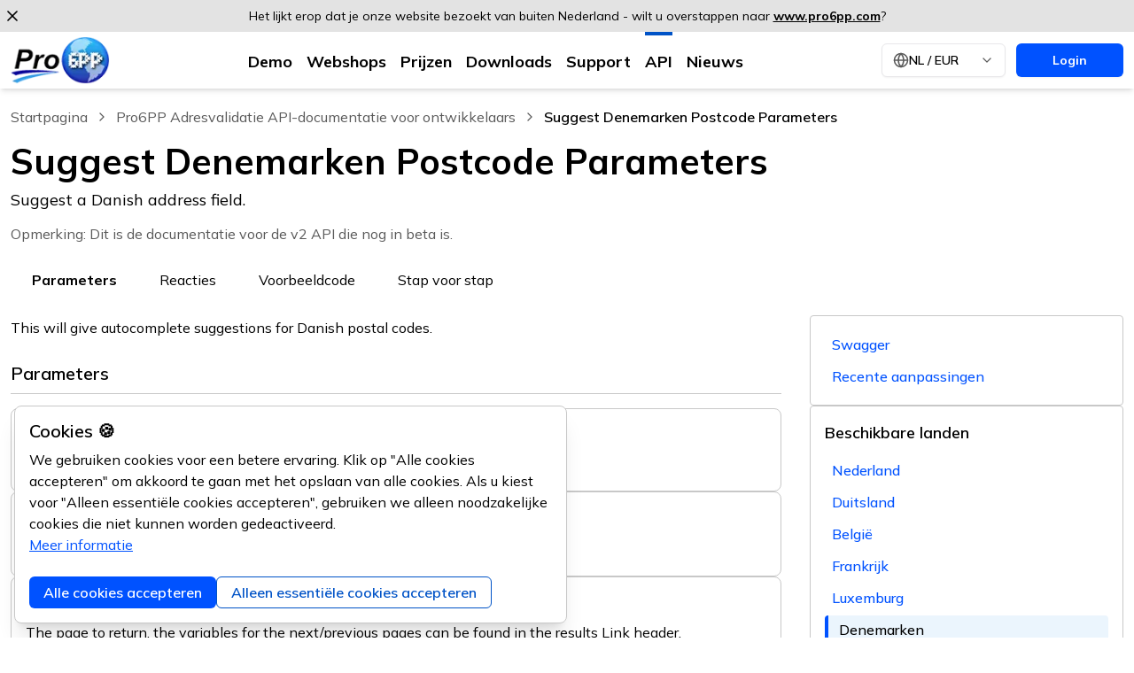

--- FILE ---
content_type: text/html; charset=utf-8
request_url: https://www.pro6pp.nl/ontwikkelaar/suggest/dk/postalCode/parameters
body_size: 12745
content:
<!DOCTYPE html><html lang="nl"><head><meta content="width=device-width, initial-scale=1" name="viewport"/><meta charSet="utf-8"/><title>Suggest Denemarken Postcode Parameters | Pro6PP</title><meta name="description" content="description"/><link rel="canonical" href="https://www.pro6pp.nl/ontwikkelaar/suggest/dk/postalCode/parameters"/><link rel="preload" as="image" imageSrcSet="/images/logo-600w.avif 600w, /images/logo-400w.avif 400w, /images/logo-200w.avif 200w" imageSizes="50vw"/><link rel="alternate" href="https://www.pro6pp.com/developer/suggest/dk/postalCode/parameters" hrefLang="x-default"/><link href="https://www.pro6pp.nl/ontwikkelaar/suggest/dk/postalCode/parameters" hrefLang="nl-NL" rel="alternate"/><link href="https://www.pro6pp.com/developer/suggest/dk/postalCode/parameters" hrefLang="en-GB" rel="alternate"/><link href="https://www.pro6pp.com/developer/suggest/dk/postalCode/parameters" hrefLang="en-US" rel="alternate"/><link href="https://www.pro6pp.com/developer/suggest/dk/postalCode/parameters" hrefLang="en-CA" rel="alternate"/><link href="https://www.pro6pp.com/developer/suggest/dk/postalCode/parameters" hrefLang="en-AU" rel="alternate"/><link href="https://www.pro6pp.com/de/entwickler/suggest/dk/postalCode/parameter" hrefLang="de-DE" rel="alternate"/><link href="https://www.pro6pp.nl/ontwikkelaar/suggest/dk/postalCode/parameters" hrefLang="nl-DE" rel="alternate"/><link href="https://www.pro6pp.com/fr/developpeur/suggest/dk/postalCode/parametres" hrefLang="fr-FR" rel="alternate"/><link href="https://www.pro6pp.com/da/udvikler/suggest/dk/postalCode/parametre" hrefLang="da-DK" rel="alternate"/><link href="https://www.pro6pp.com/fr/developpeur/suggest/dk/postalCode/parametres" hrefLang="fr-BE" rel="alternate"/><link href="https://www.pro6pp.nl/ontwikkelaar/suggest/dk/postalCode/parameters" hrefLang="nl-BE" rel="alternate"/><meta content="Suggest Denemarken Postcode Parameters | Pro6PP" property="og:title"/><meta content="description" property="og:description"/><meta content="/developer/suggest/dk/postalCode/parameters" property="og:url"/><meta content="/images/logo.png" property="og:image"/><meta content="Pro6PP" property="og:site_name"/><link href="/images/favicon.ico" rel="icon"/><meta name="next-head-count" content="24"/><script src="/polyfills.js"></script><script src="/browser-check.js"></script><link rel="preload" href="/_next/static/media/3be83a346553616c-s.p.woff2" as="font" type="font/woff2" crossorigin="anonymous" data-next-font="size-adjust"/><link rel="preload" href="/_next/static/css/896a9ab9d4e01ac8.css" as="style"/><link rel="stylesheet" href="/_next/static/css/896a9ab9d4e01ac8.css" data-n-g=""/><noscript data-n-css=""></noscript><script defer="" nomodule="" src="/_next/static/chunks/polyfills-42372ed130431b0a.js"></script><script src="/_next/static/chunks/webpack-3ff5d1204bb40568.js" defer=""></script><script src="/_next/static/chunks/framework-945b357d4a851f4b.js" defer=""></script><script src="/_next/static/chunks/main-c2075e19c3449284.js" defer=""></script><script src="/_next/static/chunks/pages/_app-f82916187af4aaf2.js" defer=""></script><script src="/_next/static/chunks/4108-0a5e82b080b42f34.js" defer=""></script><script src="/_next/static/chunks/959-7f6f099c5d22fe94.js" defer=""></script><script src="/_next/static/chunks/2890-43e83d0d0e5da201.js" defer=""></script><script src="/_next/static/chunks/9576-46e846f54a653341.js" defer=""></script><script src="/_next/static/chunks/9692-479fd659dcc99df1.js" defer=""></script><script src="/_next/static/chunks/1186-179cb675a6fc3405.js" defer=""></script><script src="/_next/static/chunks/593-3795ab2f7a83bb73.js" defer=""></script><script src="/_next/static/chunks/5843-299d168fcf2651af.js" defer=""></script><script src="/_next/static/chunks/2671-cece44d3b99be0d3.js" defer=""></script><script src="/_next/static/chunks/2208-233cda63ebea7411.js" defer=""></script><script src="/_next/static/chunks/1074-bbc47d186ca1d91a.js" defer=""></script><script src="/_next/static/chunks/4903-5c8c359249d6dde4.js" defer=""></script><script src="/_next/static/chunks/pages/developer/%5B...params%5D-cdf800e10ba1954a.js" defer=""></script><script src="/_next/static/r-WdraLqk1NzphTzi_dDS/_buildManifest.js" defer=""></script><script src="/_next/static/r-WdraLqk1NzphTzi_dDS/_ssgManifest.js" defer=""></script></head><body><div id="__next"><div class="__variable_9738f2 wrapper font-sans"><header class="sticky top-0 z-10 bg-white shadow-md"><nav class="mx-auto max-w-[86rem] px-3 text-lg font-bold capitalize"><div class="flex items-center justify-between"><a class="flex items-center" href="/"><div class="min-w-[7rem] max-w-[7rem] flex-shrink-0 py-2 lg:py-0"><picture><source srcSet="/images/logo-600w.avif 600w, /images/logo-400w.avif 400w, /images/logo-200w.avif 200w" sizes="7rem" type="image/avif"/><source srcSet="/images/logo-600w.webp 600w, /images/logo-400w.webp 400w, /images/logo-200w.webp 200w" sizes="7rem" type="image/webp"/><img src="/images/logo.png" alt="Pro6PP logo" loading="eager" decoding="async" width="123" height="60" class="h-auto w-full"/></picture></div></a><button aria-label="Open menu" aria-expanded="false" class="p-2 focus:outline-none focus:ring-2 focus:ring-blue lg:hidden"><svg xmlns="http://www.w3.org/2000/svg" width="24" height="24" viewBox="0 0 24 24" fill="none" stroke="currentColor" stroke-width="2" stroke-linecap="round" stroke-linejoin="round" class="lucide lucide-menu h-8 w-8" aria-hidden="true"><path d="M4 5h16"></path><path d="M4 12h16"></path><path d="M4 19h16"></path></svg></button><div class="hidden space-x-4 lg:flex lg:items-center"><div class="relative flex w-full items-stretch justify-center"><div class="relative flex w-full items-center justify-center gap-10 border-l-4 border-transparent py-4 pl-4 transition-colors hover:border-blue-dark lg:border-l-0 lg:border-t-4 lg:pl-0 "><a class="font-bold hover:text-blue-dark" href="/demo/adresvalidatie/nl">demo</a></div></div><div class="relative flex w-full flex-col items-stretch lg:flex-row lg:items-center lg:justify-center"><div class="relative flex w-full items-center justify-between border-l-4 border-transparent py-4 pl-4 transition-colors hover:border-blue-dark lg:w-auto lg:justify-center lg:border-l-0 lg:border-t-4 lg:pl-0 "><a class="font-bold hover:text-blue-dark" href="/webshops">Webshops</a><button class="flex w-full items-center justify-between px-4 py-2 font-bold hover:text-blue-dark lg:pointer-events-none lg:w-auto lg:px-0 lg:py-0"><svg xmlns="http://www.w3.org/2000/svg" width="24" height="24" viewBox="0 0 24 24" fill="none" stroke="currentColor" stroke-width="2" stroke-linecap="round" stroke-linejoin="round" class="lucide lucide-chevron-down ml-3 transition-transform lg:hidden" aria-hidden="true"><path d="m6 9 6 6 6-6"></path></svg></button></div></div><div class="relative flex w-full items-stretch justify-center"><div class="relative flex w-full items-center justify-center gap-10 border-l-4 border-transparent py-4 pl-4 transition-colors hover:border-blue-dark lg:border-l-0 lg:border-t-4 lg:pl-0 "><a class="font-bold hover:text-blue-dark" href="/prijzen">prijzen</a></div></div><div class="relative flex w-full items-stretch justify-center"><div class="relative flex w-full items-center justify-center gap-10 border-l-4 border-transparent py-4 pl-4 transition-colors hover:border-blue-dark lg:border-l-0 lg:border-t-4 lg:pl-0 "><a class="font-bold hover:text-blue-dark" href="/downloads/nl">downloads</a></div></div><div class="relative flex w-full items-stretch justify-center"><div class="relative flex w-full items-center justify-center gap-10 border-l-4 border-transparent py-4 pl-4 transition-colors hover:border-blue-dark lg:border-l-0 lg:border-t-4 lg:pl-0 "><a class="font-bold hover:text-blue-dark" href="/ondersteuning">support</a></div></div><div class="relative flex w-full items-stretch justify-center"><div class="relative flex w-full items-center justify-center gap-10 border-l-4 border-transparent py-4 pl-4 transition-colors hover:border-blue-dark lg:border-l-0 lg:border-t-4 lg:pl-0 !border-blue-dark"><a class="font-bold hover:text-blue-dark" href="/ontwikkelaar">API</a></div></div><div class="relative flex w-full items-stretch justify-center"><div class="relative flex w-full items-center justify-center gap-10 border-l-4 border-transparent py-4 pl-4 transition-colors hover:border-blue-dark lg:border-l-0 lg:border-t-4 lg:pl-0 "><a class="font-bold hover:text-blue-dark" href="/nieuws">Nieuws</a></div></div></div></div><div class="fixed left-0 top-0 h-full w-72 transform bg-white shadow-lg transition-transform duration-300 ease-in-out lg:hidden -translate-x-full" aria-hidden="true"><div class="ml-4 mt-4 flex gap-4"><div class="relative"><a data-test-id="login-button" class="inline-block rounded-md border border-transparent bg-blue px-10 py-2 text-center text-sm font-bold text-white shadow-sm hover:bg-blue-dark" href="/login">login</a></div><div class="relative w-[8.75rem] text-sm" translate="no"><button type="button" class="flex w-full items-center justify-between gap-2 rounded-md border border-gray bg-white px-3 py-2 text-left text-sm shadow-sm transition-all focus:outline-none focus:ring-2 focus:ring-blue" id="options-menu" aria-haspopup="true" aria-expanded="false" data-test-id="locale-switcher-button"><svg xmlns="http://www.w3.org/2000/svg" width="18" height="18" viewBox="0 0 24 24" fill="none" stroke="currentColor" stroke-width="2" stroke-linecap="round" stroke-linejoin="round" class="lucide lucide-globe text-gray-darkest" aria-hidden="true"><circle cx="12" cy="12" r="10"></circle><path d="M12 2a14.5 14.5 0 0 0 0 20 14.5 14.5 0 0 0 0-20"></path><path d="M2 12h20"></path></svg><span class="text-gray-dark flex-grow whitespace-nowrap font-semibold">NL<!-- --> / <!-- -->EUR</span><svg xmlns="http://www.w3.org/2000/svg" width="24" height="24" viewBox="0 0 24 24" fill="none" stroke="currentColor" stroke-width="2" stroke-linecap="round" stroke-linejoin="round" class="lucide lucide-chevron-down h-4 w-4 text-gray-darkest transition-transform" aria-hidden="true"><path d="m6 9 6 6 6-6"></path></svg></button></div></div><div class="mt-4"><ul class="flex list-none flex-col items-start pl-0"><li><div class="relative flex w-full items-stretch justify-center"><div class="relative flex w-full items-center justify-center gap-10 border-l-4 border-transparent py-4 pl-4 transition-colors hover:border-blue-dark lg:border-l-0 lg:border-t-4 lg:pl-0 "><a class="font-bold hover:text-blue-dark" href="/demo/adresvalidatie/nl">demo</a></div></div></li><li><div class="relative flex w-full flex-col items-stretch lg:flex-row lg:items-center lg:justify-center"><div class="relative flex w-full items-center justify-between border-l-4 border-transparent py-4 pl-4 transition-colors hover:border-blue-dark lg:w-auto lg:justify-center lg:border-l-0 lg:border-t-4 lg:pl-0 "><a class="font-bold hover:text-blue-dark" href="/webshops">Webshops</a><button class="flex w-full items-center justify-between px-4 py-2 font-bold hover:text-blue-dark lg:pointer-events-none lg:w-auto lg:px-0 lg:py-0"><svg xmlns="http://www.w3.org/2000/svg" width="24" height="24" viewBox="0 0 24 24" fill="none" stroke="currentColor" stroke-width="2" stroke-linecap="round" stroke-linejoin="round" class="lucide lucide-chevron-down ml-3 transition-transform lg:hidden" aria-hidden="true"><path d="m6 9 6 6 6-6"></path></svg></button></div></div></li><li><div class="relative flex w-full items-stretch justify-center"><div class="relative flex w-full items-center justify-center gap-10 border-l-4 border-transparent py-4 pl-4 transition-colors hover:border-blue-dark lg:border-l-0 lg:border-t-4 lg:pl-0 "><a class="font-bold hover:text-blue-dark" href="/prijzen">prijzen</a></div></div></li><li><div class="relative flex w-full items-stretch justify-center"><div class="relative flex w-full items-center justify-center gap-10 border-l-4 border-transparent py-4 pl-4 transition-colors hover:border-blue-dark lg:border-l-0 lg:border-t-4 lg:pl-0 "><a class="font-bold hover:text-blue-dark" href="/downloads/nl">downloads</a></div></div></li><li><div class="relative flex w-full items-stretch justify-center"><div class="relative flex w-full items-center justify-center gap-10 border-l-4 border-transparent py-4 pl-4 transition-colors hover:border-blue-dark lg:border-l-0 lg:border-t-4 lg:pl-0 "><a class="font-bold hover:text-blue-dark" href="/ondersteuning">support</a></div></div></li><li><div class="relative flex w-full items-stretch justify-center"><div class="relative flex w-full items-center justify-center gap-10 border-l-4 border-transparent py-4 pl-4 transition-colors hover:border-blue-dark lg:border-l-0 lg:border-t-4 lg:pl-0 !border-blue-dark"><a class="font-bold hover:text-blue-dark" href="/ontwikkelaar">API</a></div></div></li><li><div class="relative flex w-full items-stretch justify-center"><div class="relative flex w-full items-center justify-center gap-10 border-l-4 border-transparent py-4 pl-4 transition-colors hover:border-blue-dark lg:border-l-0 lg:border-t-4 lg:pl-0 "><a class="font-bold hover:text-blue-dark" href="/nieuws">Nieuws</a></div></div></li></ul></div></div></nav></header><main><section><div class="inner pb-10 pt-5"><div class="mb-5 flex items-center space-x-2"><div class="rounded bg-gray h-4 w-16"></div><div class="rounded bg-gray h-4 w-4"></div> <div class="rounded bg-gray h-4 w-24"></div><div class="rounded bg-gray h-4 w-4"></div> <div class="rounded bg-gray h-4 w-32"></div></div><div class="rounded bg-gray mb-3 h-8 w-3/5 pt-5"></div><div class="rounded bg-gray my-3 h-5 w-4/5"></div><div class="rounded bg-gray my-3 h-5 w-full"></div><div class="rounded bg-gray my-3 h-4 w-1/2"></div><nav><ul class="my-5 flex list-none flex-col gap-x-0 gap-y-4 p-0 md:flex-row md:gap-x-2"><li><div class="rounded bg-gray h-8 w-24 rounded-md"></div></li><li><div class="rounded bg-gray h-8 w-24 rounded-md"></div></li><li><div class="rounded bg-gray h-8 w-32 rounded-md"></div></li><li><div class="rounded bg-gray h-8 w-28 rounded-md"></div></li></ul></nav><div class="flex flex-col items-start gap-8 md:grid md:grid-cols-10"><div class="w-full space-y-4 md:col-span-7"><div class="rounded bg-gray h-6 w-full"></div><div class="rounded bg-gray h-4 w-5/6"></div><div class="rounded bg-gray h-4 w-full"></div><div class="rounded bg-gray h-4 w-full"></div><div class="rounded bg-gray h-4 w-3/4"></div><div class="rounded bg-gray mt-4 h-10 w-1/3"></div> </div><div class="flex w-full flex-col gap-4 md:col-span-3"><div class="space-y-3 rounded border border-gray p-4"><div class="rounded bg-gray h-5 w-1/3"></div><div class="rounded bg-gray h-5 w-1/2"></div></div><div class="space-y-3 rounded border border-gray p-4"><div class="rounded bg-gray mb-2 h-5 w-1/2"></div> <div class="rounded bg-gray h-4 w-1/3"></div><div class="rounded bg-gray h-4 w-1/4"></div><div class="rounded bg-gray h-4 w-1/3"></div></div><div class="space-y-3 rounded border border-gray p-4"><div class="rounded bg-gray mb-2 h-5 w-1/2"></div> <div class="rounded bg-gray h-4 w-1/3"></div><div class="rounded bg-gray h-4 w-1/4"></div><div class="rounded bg-gray h-4 w-1/3"></div><div class="rounded bg-gray h-4 w-1/4"></div></div><div class="space-y-3 rounded border border-gray p-4"><div class="rounded bg-gray mb-2 h-5 w-1/4"></div> <div class="rounded bg-gray h-4 w-1/2"></div></div></div></div></div></section></main><footer class="bg-blue text-white"><div class="inner"><nav class="mx-auto flex max-w-[86rem] flex-col gap-6 pb-3 pt-10 md:grid md:grid-cols-5" aria-label="Secondary navigation"><div class="flex flex-col"><div class="text-lg font-bold text-white">Pro6PP</div><a class="py-2 text-lg capitalize underline lg:py-1 lg:text-base" href="/">Startpagina</a><a class="py-2 text-lg capitalize underline lg:py-1 lg:text-base" href="/demo/adresvalidatie/nl">demo</a><a class="py-2 text-lg capitalize underline lg:py-1 lg:text-base" href="/webshops">Webshops</a><a class="py-2 text-lg capitalize underline lg:py-1 lg:text-base" href="/prijzen">prijzen</a><a class="py-2 text-lg capitalize underline lg:py-1 lg:text-base" href="/downloads/nl">downloads</a><a class="py-2 text-lg capitalize underline lg:py-1 lg:text-base" href="/ondersteuning">support</a><a class="py-2 text-lg capitalize underline lg:py-1 lg:text-base" href="/over-ons">over ons</a><a class="py-2 text-lg underline lg:py-1 lg:text-base" href="https://status.pro6pp.nl/">Status en uptime</a></div><div class="flex flex-col"><div class="text-lg font-bold text-white">API</div><a class="py-2 text-lg underline lg:py-1 lg:text-base" href="/ontwikkelaar/changelog">Changelog</a><a class="py-2 text-lg underline lg:py-1 lg:text-base" href="/ontwikkelaar/api-uitfaseringen">API uitfaseringen</a><a class="py-2 text-lg underline lg:py-1 lg:text-base" href="/ontwikkelaar/stappenplan">Stappenplan</a></div><div class="flex flex-col"><div class="text-lg font-bold text-white">Ontwikkelaar</div><a class="py-2 text-lg capitalize underline lg:py-1 lg:text-base" href="/webshops">Webshop integratie</a><a class="py-2 text-lg underline lg:py-1 lg:text-base" href="/ontwikkelaar/swagger">v2 API (beta)</a></div><div class="flex flex-col"><div class="text-lg font-bold text-white">Nieuws</div></div><div class="flex flex-col"><div class="text-lg font-bold text-white">Onderhoud</div><a class="py-2 text-lg underline lg:py-1 lg:text-base" href="/privacybeleid">Privacybeleid</a><a class="py-2 text-lg underline lg:py-1 lg:text-base" href="/voorwaarden">Algemene voorwaarden</a><a class="py-2 text-lg underline lg:py-1 lg:text-base" href="/juridische-informatie">Juridische Informatie</a><a class="py-2 text-lg underline lg:py-1 lg:text-base" href="/demo/suggestie">Suggesties?</a><button class="cursor-pointer py-2 text-left text-lg underline lg:py-1 lg:text-base">Cookies beheren</button></div></nav><span class="my-6 block text-center">© 2010-<!-- -->2026<!-- --> <!-- -->d-centralize geo B.V.</span></div></footer></div></div><script id="__NEXT_DATA__" type="application/json">{"props":{"pageProps":{"_nextI18Next":{"initialI18nStore":{"nl":{"common":{"header_switch_domain_known_country":"Het lijkt erop dat je onze website bezoekt vanuit {{country}} - wilt u overstappen naar \u003ca href='{{baseUrl}}/{{locale}}{{pathname}}' style='font-weight: bold; text-decoration: underline;'\u003ewww.pro6pp.com\u003c/a\u003e?","header_switch_domain_to_nl":"Het lijkt erop dat je onze website bezoekt vanuit Nederland - wilt u overstappen naar \u003ca href='{{baseUrl}}/{{locale}}{{pathname}}' style='font-weight: bold; text-decoration: underline;'\u003ewww.pro6pp.nl\u003c/a\u003e?","header_switch_domain_to_com":"Het lijkt erop dat je onze website bezoekt van buiten Nederland - wilt u overstappen naar \u003ca href='{{baseUrl}}/{{locale}}{{pathname}}' style='font-weight: bold; text-decoration: underline;'\u003ewww.pro6pp.com\u003c/a\u003e?","nav_demos":"demo","nav_webshops":"Webshops","nav_pricing":"prijzen","nav_downloads":"downloads","nav_support":"support","nav_about_us":"over ons","nav_login":"login","footer_privacy":"Privacybeleid","footer_terms":"Algemene voorwaarden","footer_legal_notice":"Juridische Informatie","NL":"Nederland","BE":"België","DE":"Duitsland","LU":"Luxemburg","FR":"Frankrijk","DK":"Denemarken","AT":"Oostenrijk","CH":"Zwitserland","country":"Land","countries":"Landen","logo":"{{company}} logo","nl":"nederlands","en":"engels","de":"duits","fr":"frans","standard":"standaard","big":"groot","business":"ontwikkelingsbureau","custom":"maatwerk","special":"speciaal","global":"Global","company_name":"Pro6PP","api":"API","developer":"Ontwikkelaar","service":"Onderhoud","home":"Startpagina","news":"Nieuws","changelog":"Changelog","deprecation":"API uitfaseringen","roadmap":"Stappenplan","basic_info":"Basic informatie","error_messages":"Foutmeldingen","feedback":"Feedback","download":"Download","webshop_integration":"Webshop integratie","v2_api":"v2 API (beta)","suggestions":"Suggesties?","coming_soon":"Komt binnenkort..","back":"Terug","next":"Volgende","submit":"Versturen","account_settings":"Accountinstellingen","subscription_details":"Abonnementsgegevens","logout":"Uitloggen","subscriptions":"Abonnementen","error":"Fout","success":"Succes","choose_language_label":"Communicatie taal voorkeur","confirm":"Bevestig","cancel":"Annuleren","nav_status_uptime":"Status en uptime","da":"deens","cookie_banner_header":"Cookies 🍪","cookie_banner_body":"We gebruiken cookies voor een betere ervaring. Klik op \"Alle cookies accepteren\" om akkoord te gaan met het opslaan van alle cookies. Als u kiest voor \"Alleen essentiële cookies accepteren\", gebruiken we alleen noodzakelijke cookies die niet kunnen worden gedeactiveerd.","cookie_banner_accept_all_button":"Alle cookies accepteren","cookie_banner_accept_essential_button":"Alleen essentiële cookies accepteren","manage_cookies":"Cookies beheren","learn_more":"Meer informatie","currently-impersonating":"Momenteel voordoen als","back_to_admin_cms":"Terug naar Admin CMS","company_name_footer":"d-centralize geo B.V.","failed-to-load-user":"Gebruiker is niet geladen","continue_payment":"Verder met betalen","submitting":"Verwerken...","language":"Taal","currency":"Valuta","more":"meer","page_not_found":"Pagina niet gevonden","page_not_found_description":"De pagina die u zoekt, is mogelijk verwijderd, heeft een andere naam gekregen of is tijdelijk niet beschikbaar.","back_to_home":"Terug naar home"},"demo":{"title":"Demo","beta_api_note":"Opmerking: Dit is de documentatie voor de v2 API die nog in beta is.","feedback_cms_note":"Opmerking: Voor het verkrijgen van suggesties bij het toevoegen van adressen, is het aanbevolen om toevoegingen via het \u003ca href='/cms'\u003eCMS\u003c/a\u003e te doen.","address_validation":"Adresvalidatie","heading_1_part_start":"Test onze","heading_1_part_end":"API met interactieve live demo's","suggest":"Suggest","nearby":"In de buurt","store_finder":"Winkelzoeker","reverse_geocoding":"Reverse geocoding","distance_link":"Afstand","available_countries":"Beschikbare landen","available_calls":"Beschikbare API-oproepen","developer":"Developer","parameters":"Parameters","responses":"Reacties","example_code":"Voorbeeldcode","step_by_step":"Stap voor stap","developers":"Ontwikkelaars","webshop_integration":"Webshop integratie","country":"Land","suggestions":"Suggesties?","we_would_like_to_hear_opinion":"We horen graag uw mening","which_subscription":"In welk abonnement?","locator":"Locatiezoeker","geocoding":"Geocoding","distance straight":"Afstand (rechte lijn)","distance road":"Afstand (over de weg)","feature_db":"Download {{type}} database","BIG":"groot","DEV_AGENCY":"ontwikkelingsbureau","SPECIAL":"speciaal","demo_api_calls_used":"API-aanroepen gebruikt in de demo","changelog":"Recente aanpassingen","v1_info":"Op zoek naar onze v1 API documentatie?","old_docs":"v1 Documentatie","autocomplete":"Autocomplete","autocomplete extra data":"Autocomplete extra gegevens","reverse":"Reverse Geocoding","range":"Bereik","feedback":"Feedback","distance":"Afstand","general-country-information":"Algemene landeninformatie","infer":"Afleiden","infer-beta-note":"De Infer API is in bèta en wordt voortdurend verder ontwikkeld. Bekijk onze \u003ca href='/{{locale}}/developer/roadmap'\u003eroadmap\u003c/a\u003e om te zien wat er op de planning staat. We horen graag uw feedback en verzoeken om nieuwe functies."},"developer":{"html_title":"Adres-API Documentatie - Eenvoudig te Integreren","title":"Pro6PP Adresvalidatie API-documentatie voor ontwikkelaars","description":"Integreer de Pro6PP API voor accurate adresvalidatie, automatische aanvulling en geodata - perfect voor webshops, CRM-systemen en locatieanalyse.","description_p":"Integreer krachtige en nauwkeurige geolocatiegegevens in je applicaties met de Pro6PP API. Deze API is ontworpen voor ontwikkelaars en maakt het mogelijk om in realtime adressen op te zoeken, adressen automatisch in te vullen, adressen voor te stellen, afstanden te berekenen en ruimtelijke zoekopdrachten uit te voeren met zeer nauwkeurige coördinaten in meerdere landen.","general_characteristics_h2":"Algemene kenmerken","use_cases_title":"Gebruikscases","usp_webshops_title":"Webwinkels - Adresvalidatie \u0026 snelle invoer","usp_webshops_explanation":"Sneller afrekenen met automatisch ingevulde, gevalideerde adressen voor een snelle pakketbezorging.","usp_transport_title":"Vervoer \u0026 Taxi - Afstandberekeningen","usp_transport_explanation":"Krijg nauwkeurige routeafstanden om de reistijd te optimaliseren en de vlootplanning te verbeteren.","usp_real_estate_title":"Onroerend goed - Gegevens over huisvesting en kavels","usp_real_estate_explanation":"Toegang tot woninggrootte, perceeloppervlakte en bouwjaar om lijsten en hulpmiddelen te verrijken.","usp_retail_title":"Detailhandel \u0026 Franchise - Locatieoptimalisatie","usp_retail_explanation":"Optimaliseer de locatieplanning en leveringsroutes met behulp van nauwkeurige locatie- en afstandsgegevens.","benefit_1_h3":"OpenAPI gebaseerde REST API","benefit_1_p":"De API is volledig gedocumenteerd met behulp van de OpenAPI-specificatie. Onze API-documentatie voor adresvalidatie biedt ontwikkelaars alles wat nodig is voor een voorspelbare en naadloze integratie in elke technologiestack.","benefit_2_h3":"Moderne normen","benefit_2_p":"Gebouwd met moderne webtechnologieën en best practices, waaronder HTTPS, JSON-reacties en RESTful-architectuur. Ons duidelijk gedefinieerde API responsformaat maakt integratie efficiënt en debuggen eenvoudig.","benefit_3_h3":"Bliksemsnel","benefit_3_p":"De API is geoptimaliseerd voor snelheid en prestaties en reageert in milliseconden, zelfs onder hoge belasting, waardoor een soepele ervaring wordt gegarandeerd voor realtime toepassingen die afhankelijk zijn van snelle adresverificatie.","benefit_4_h3":"Geweldige voorbeelden en ondersteuning voor ontwikkelaars","benefit_4_p":"Ga snel aan de slag met gedetailleerde codevoorbeelden voor adresvalidatie, uitgebreide handleidingen en een responsief ondersteuningsteam om je bij elke stap van je API-reis te helpen.","integration_h2":"Naadloze integratie van postcode-API","integration_p":"Pro6PP biedt robuuste postcode-API-integratie voor ontwikkelaars die hun toepassingen willen uitbreiden met geospatiale intelligentie. Van adresnormalisatie tot het opzoeken van postcodes en ruimtelijk filteren, onze services zijn klaar om uw volgende project van energie te voorzien.","parameters":"parameters","required_params":"Vereiste parameters","optional_params":"Optionele parameters","examples":"Voorbeelden","example":"Voorbeeld request","response":"Deze aanvraag geeft het volgende resultaat","authorization":"Autorisatie","error_responses":"Fout Antwoorden","encourge_request_code_samples":"Wij moedigen u aan om voorbeeldcode aan te vragen in de taal van uw voorkeur.","step_by_step_description":"Stel snel een formulier in om de functionaliteit {{country}} {{call}} uit te proberen door de onderstaande stappen te volgen.","step1":"Stap 1: Bouw de HTML-pagina","step1_create_structure":"We beginnen met het maken van een lege HTML-pagina, die een minimale webpaginastructuur bevat. ","step1_add_code":"Voeg de volgende code toe tussen de tags \u003ccode\u003e\u0026lt;body\u0026gt;\u003c/code\u003e en \u003ccode\u003e\u0026lt;/body\u0026gt;\u003c/code\u003e.","step1_explain_fields":"Het voegt de invoervelden toe voor het invoeren van het adres. Maak een nieuw \u003ccode\u003e.html\u003c/code\u003e bestand met de naam \u003ccode\u003e{filename}}\u003c/code\u003e.","step2":"Stap 2: Voeg interactie toe","step2_add_code":"Voeg de volgende JavaScript-code toe in een apart \u003ccode\u003e{filename}}\u003c/code\u003e-bestand. De ID's en Class-namen van de HTML-elementen moeten overeenkomen met die in dit JavaScript-bestand om de juiste resultaten te krijgen.","step3":"Stap 3: Laat het werken","step3_script":"Koppel het JavaScript-bestand binnen de \u003ccode\u003e{{htmlFilename}}\u003c/code\u003e vlak voor het sluiten van de code \u003ccode\u003e\u0026lt;/body\u0026gt;\u003c/code\u003e.","step3_signup_key":"Om toegang te krijgen tot de Pro6PP web service, moet u uw persoonlijke autorisatiesleutel aanvragen. Deze sleutel wordt direct na aanmelden naar u gemaild.","step3_replace_placeholder_key":"Vervang de tijdelijke aanduiding \u003ccode\u003eAUTH_KEY\u003c/code\u003e door uw persoonlijke autorisatiesleutel.","step3_how_to_find_auth_key":"Als je nog geen account hebt, meld je dan aan voor een gratis proefabonnement van 2 maanden. Nadat u uw account hebt aangemaakt, gaat u naar uw Abonnementsgegevens en kopieert u uw \u003ccode\u003eAUTH_KEY\u003c/code\u003e. Je hebt deze sleutel nodig om je aanvragen te verifiëren.","step4":"Stap 4: Zie het in actie","step4_previous_steps_completed":"Als je de vorige stappen hebt uitgevoerd, is het tijd om \u003cstrong\u003ehet formulier lokaal in je browser uit te voeren\u003c/strong\u003e.","step4_file_list":"Je zou nu \u003cstrong\u003etwee bestanden\u003c/strong\u003e in dezelfde map op je computer moeten hebben:","step4_html_file":"\u003ccode\u003e{{htmlFilename}}\u003c/code\u003e – de HTML-pagina met het formulier.","step4_js_file":"\u003ccode\u003e{{jsFilename}}\u003c/code\u003e - het JavaScript-bestand dat de interactie afhandelt.","step4_openfile":"Je kunt het HTML-bestand nu openen in je browser door er simpelweg \u003cstrong\u003edubbel op te klikken\u003c/strong\u003e in je bestandsverkenner (bijvoorbeeld Finder op macOS of File Explorer op Windows).","step4_openfile_alternative":"Je kunt het ook handmatig in de browser openen met het volledige \u003ccode\u003efile:///\u003c/code\u003e pad. Bijvoorbeeld:","step4_end":"Zodra de pagina wordt geopend, begint u met het typen van de formuliervelden en drukt u op \u003cstrong\u003eSubmit\u003c/strong\u003e om het API-antwoord te zien in het gedeelte “Full Response”.","no_required":"Geen vereiste parameters gevonden!","no_optional":"Geen optionele parameters gevonden!","available_api_features":"Beschikbare API-functies","select_country":"Selecteer een land om de beschikbare API-oproepen te bekijken.","api_general_information":"API Algemene informatie","tls":"TLS","tls_api_support":"We ondersteunen \u003cstrong\u003eTLS 1.2 + 1.3\u003c/strong\u003e op \u003ccode\u003eapi.pro6pp.nl\u003c/code\u003e","tls_proxy_support":"We ondersteunen \u003cstrong\u003eTLS 1.0 + 1.1 + 1.2 + 1.3\u003c/strong\u003e op \u003ccode\u003eproxy.pro6pp.nl\u003c/code\u003e","tls_deprecation":"Wij bieden ondersteuning voor \u003cstrong\u003eTLS 1.0\u003c/strong\u003e en \u003cstrong\u003e1.1\u003c/strong\u003e tot oktober 2026.Meer informatie hierover vindt u op de \u003ca href='/{{locale}}/developer/deprecation' style='color: blue; text-decoration: underline;'\u003eAPI uitfaseringen\u003c/a\u003e pagina","no_params":"Geen parameters voor deze API-aanroep.","optional":"Optioneel","required":"Vereist","successful_response":"Succesvol antwoord","example_request":"Voorbeeld request","example_response":"Voorbeeld antwoord","example-file-paths":"Voorbeeld bestandspaden","show_less_examples":"Minder tonen","show_more_examples":"Toon nog {{count}} voorbeeld","show_more_examples_plural":"Toon nog {{count}} voorbeelden"},"additions":{"title":"Toevoegingen","description":"Voeg uw eigen adressen toe en beheer ze.","title-dialog-address":"Voeg een adres toe aan je database","title-dialog-postbus":"Voeg een postcode toe aan je database","reason":"Reden","reason-placeholder":"Schrijf hier uw reden","address":"Adres","postcode":"Postcode","tab-address":"Adressen","tab-postcode":"NL Postcodes","municipality":"Gemeente","postalCode":"Postcode","province":"Provincie","settlement":"Nederzetting","countryCode":"Landcode","premise":"Premisse","lat":"Lat","lng":"Lng","street":"Straat","streetNumber":"Huisnummer","country":"Land","claim":"Claim","add-postal-code":"Postcode toevoegen","add-address":"Adres toevoegen","cancel":"Annuleren","no-additions-title-address":"Geen adrestoevoegingen gevonden","no-additions-title-postalcode":"Geen NL postcodetoevoegingen gevonden","no-additions-description-address":"Mis je een adres? Voeg het hier toe.","no-additions-description-postalcode":"Mis je een Nederlandse postcode? Voeg hem hier toe.","no-additions-description-postalcode-2":"Toegevoegde Nederlandse postcodes kunnen worden gebruikt om een adres toe te voegen.","error":"Fout: Toevoegingen konden niet worden geladen.","title-delete-dialog-address":"Weet je zeker dat je dit adres wilt verwijderen?","title-delete-dialog-postalcode":"Weet je zeker dat je deze postcode wilt verwijderen?","delete-address":"Adres verwijderen","delete-postalcode":"Postcode verwijderen","success-delete-address":"Adres succesvol verwijderd.","success-delete-postalcode":"Postcode succesvol verwijderd.","NO_RESULTS_FOUND":"Er zijn geen overeenkomende vermeldingen.","address-added":"Adres toegevoegd.","addition-type":"Type toevoeging","new-address":"Nieuw adres"}}},"initialLocale":"nl","ns":["common","demo","developer","additions"],"userConfig":{"i18n":{"defaultLocale":"nl","locales":["en","nl","de","fr","da"]},"compatibilityJSON":"v3","default":{"i18n":{"defaultLocale":"nl","locales":["en","nl","de","fr","da"]},"compatibilityJSON":"v3"}}},"callInfo":{"get":{"tags":["Suggest [DK]"],"operationId":"public_api.v2.suggest.denmark.postal_code.api.DenmarkSuggestPostalCodeApiView.postal_code_handler","summary":"Postal code","description":"This will give autocomplete suggestions for Danish postal codes.\n","parameters":[{"required":true,"in":"query","name":"postalCode","schema":{"type":"string","title":"Partial postalCode","format":"partialPostalCode","pattern":"^[0-9].*$"},"description":"The partial postalCode contains at least 1 digit.\n","example":"2"},{"in":"query","name":"maxResults","schema":{"type":"integer","minimum":1,"maximum":999,"default":10,"format":"maxResults"},"description":"The amount of results returned, a number between `0` and `999`. Default value is `10`.\n"},{"in":"query","name":"cursor","schema":{"type":"string","format":"cursor"},"description":"The page to return, the variables for the next/previous pages can be found in the results Link header.\n"}],"x-codeSamples":[{"lang":"JavaScript","label":"example-code","source":"export async function call(postalCode, authKey) {\n  const baseUrl = \"https://api.pro6pp.nl\";\n  const encodedUrl = new URL(`${baseUrl}/v2/suggest/dk/postalCode`);\n  const queryParams = { postalCode: postalCode, authKey: authKey }\n  encodedUrl.search = new URLSearchParams(queryParams)\n\n  return await fetch(encodedUrl).catch((error) =\u003e {\n    throw new Error(error);\n  });\n}\n\ncall(\"2\", \"YOUR_API_KEY\")\n  .then((response) =\u003e {\n    console.log(response.status);\n    return response.json();\n  })\n  .then((res) =\u003e {\n    console.log(res);\n  });\n"},{"lang":"Python","label":"example-code","source":"import requests\n\n\ndef call(postal_code, auth_key):\n    url = f\"https://api.pro6pp.nl/v2/suggest/dk/postalCode?postalCode={postal_code}\u0026authKey={auth_key}\"\n\n    try:\n        response = requests.get(url)\n        return response\n    except requests.exceptions.RequestException as e:\n        raise e\n\n\nresponse = call(\"2\", \"YOUR_API_KEY\")\nprint(response.status_code)\nprint(response.json())\n"},{"lang":"Plain","label":"example-code","source":"https://api.pro6pp.nl/v2/suggest/dk/postalCode?postalCode=2\u0026authKey=YOUR_API_KEY\n"},{"lang":"JavaScript","label":"step-by-step","source":"document.addEventListener(\"DOMContentLoaded\", function() {\n    const pro6ppAuthKey = \"AUTH_KEY\"; // Replace with your actual authorization key\n\n    let messageSpan = document.querySelector(\".message\");\n    let jsonResponseSpan = document.querySelector(\".jsonResponse\");\n    const BASE_URL = \"https://api.pro6pp.nl/v2\";\n\n    function fetchAddress(authKey) {\n        const queryParams = { \n            postalCode: document.getElementById(\"postalCode\").value,\n            maxResults: document.getElementById(\"maxResults\").value,\n            cursor: document.getElementById(\"cursor\").value,\n            authKey: authKey \n        };\n\n        let encodedUrl = new URL(`${BASE_URL}/suggest/dk/postalCode`);\n        encodedUrl.search = new URLSearchParams(queryParams);\n\n        fetch(encodedUrl)\n            .then(async (response) =\u003e {\n                const data = await response.json();\n                if (data) {\n                    messageSpan.textContent = \"\";\n                    jsonResponseSpan.textContent = JSON.stringify(data, null, 2);\n                }\n            })\n            .catch((error) =\u003e {\n                console.error(\"Error fetching: \", error);\n                messageSpan.textContent = error.message;\n            });\n    }\n\n    const form = document.getElementById(\"form\");\n    form.onsubmit = function (event) {\n        event.preventDefault();\n        fetchAddress(pro6ppAuthKey);\n    }\n});\n"},{"lang":"Plain","label":"step-by-step","source":"\u003cform class=\"form\" id=\"form\"\u003e\n  \u003cdiv\u003eCall\u003c/div\u003e\n  \u003cdiv\u003e\n    \u003clabel for=\"postalCode\"\u003epostalCode:\u003c/label\u003e\n    \u003cinput id=\"postalCode\" class=\"postalCode\" placeholder=\"2\"/\u003e\n    \u003clabel for=\"maxResults\"\u003emaxResults:\u003c/label\u003e\n    \u003cinput id=\"maxResults\" class=\"maxResults\" placeholder=\"\"/\u003e\n    \u003clabel for=\"cursor\"\u003ecursor:\u003c/label\u003e\n    \u003cinput id=\"cursor\" class=\"cursor\" placeholder=\"\"/\u003e\n  \u003c/div\u003e\n  \u003cdiv\u003e\n    \u003cspan style=\"color: red\" class=\"message\"\u003e\u003c/span\u003e\n  \u003c/div\u003e\n  \u003cdiv\u003e\n    \u003cbutton type=\"submit\"\u003eSubmit\u003c/button\u003e\n  \u003c/div\u003e\n  \u003cbr /\u003e\n  \u003cdiv\u003eResponse\u003c/div\u003e\n  \u003cbr /\u003e\n  \u003cdiv\u003eFull Response\u003c/div\u003e\n  \u003cpre class=\"jsonResponse\"\u003e\u003c/pre\u003e\n\u003c/form\u003e\n"}],"responses":{"200":{"description":"Postal code suggestion(s) available\n","content":{"application/json":{"schema":{"type":"array","items":{"type":"object","properties":{"country":{"type":"string"},"countryCode":{"type":"string"},"lat":{"type":"number"},"lng":{"type":"number"},"settlements":{"type":"array","items":{"type":"string"}},"postalCode":{"type":"string"},"municipalities":{"type":"array","items":{"type":"string"}},"province":{"type":"array","items":{"type":"string"}},"region":{"type":"array","items":{"type":"string"}}}},"example":[{"country":"Denmark","countryCode":"DK","lat":55.70614223425344,"lng":12.57495318497386,"municipalities":["København","København","København","København","København","København","København","København","København","Gentofte"],"postalCode":"2100","province":["Copenhagen","Copenhagen","Copenhagen","Copenhagen","Copenhagen","Copenhagen","Copenhagen","Copenhagen","Copenhagen","Copenhagen"],"region":["Capital Region Denmark","Capital Region Denmark","Capital Region Denmark","Capital Region Denmark","Capital Region Denmark","Capital Region Denmark","Capital Region Denmark","Capital Region Denmark","Capital Region Denmark","Capital Region Denmark"],"settlements":["Hf. Blomsten","København Ø","Hf. 4. Maj 1921","Hf. Borgervænget","Hf. Øbro","Hf. Venners Lyst","Hf. Lersøg.Integra.","Hf. Aldersro","Hf. Fremtiden","København Ø"]},{"country":"Denmark","countryCode":"DK","lat":55.69514237801067,"lng":12.55011086750926,"municipalities":["København","Frederiksberg"],"postalCode":"2200","province":["Copenhagen","Copenhagen"],"region":["Capital Region Denmark","Capital Region Denmark"],"settlements":["København N","København N"]},{"country":"Denmark","countryCode":"DK","lat":55.65337291839627,"lng":12.59997015368918,"municipalities":["København","København","København","København","København","København","København","København","København","København","København","København","København","København","København","København","København","København","København","København","København","København","Tårnby","","",""],"postalCode":"2300","province":["Copenhagen","Copenhagen","Copenhagen","Copenhagen","Copenhagen","Copenhagen","Copenhagen","Copenhagen","Copenhagen","Copenhagen","Copenhagen","Copenhagen","Copenhagen","Copenhagen","Copenhagen","Copenhagen","Copenhagen","Copenhagen","Copenhagen","Copenhagen","Copenhagen","Copenhagen","Copenhagen","","",""],"region":["Capital Region Denmark","Capital Region Denmark","Capital Region Denmark","Capital Region Denmark","Capital Region Denmark","Capital Region Denmark","Capital Region Denmark","Capital Region Denmark","Capital Region Denmark","Capital Region Denmark","Capital Region Denmark","Capital Region Denmark","Capital Region Denmark","Capital Region Denmark","Capital Region Denmark","Capital Region Denmark","Capital Region Denmark","Capital Region Denmark","Capital Region Denmark","Capital Region Denmark","Capital Region Denmark","Capital Region Denmark","Capital Region Denmark","","",""],"settlements":["Hf. Strandhøj","Hf. Prøvestenen","Hf. Sundbyvester","Hf. Lille Nok","Hf. Sønderbro","Hf. Nokken","Hf. 1907","Amager Fælled Øko Haver","Hf. Fortbo","Hf. Rosen","Hf. Amager Strand","København S","Hf. Elmely","Hf. Vennelyst","Hf. Formosa","Hf. Bredegrund","Hf. Engdraget","Hf. Lynetten","Hf. Sundbyvang","Hf. Strandlyst","Hf. Strandbo","Hf. Røde Mellemvej","København S","København S","Hf. Rosen","Hf. Strandlyst"]}]}}}},"401":{"description":"Not authenticated\n"},"404":{"description":"No results found\n"}}}},"countryAvailability":["NL","DE","BE","FR","LU","DK","CH","AT"],"callAvailability":[{"url":"/autocomplete/dk","text":"Autocomplete"},{"url":"/suggest/dk/postalCode","text":"Postal code"},{"url":"/suggest/dk/settlement","text":"Settlement"},{"url":"/suggest/dk/street","text":"Street"},{"url":"/suggest/dk/streetNumber","text":"Street number"},{"url":"/range/dk","text":"Range"},{"url":"/locator/dk","text":"Locator"}],"call":"suggest","country":"DK","description":"Suggest a Danish address field.","auth":[{"type":"apiKey","name":"authKey","in":"query","description":"The API key is required for all requests and must be included as a query parameter named `authKey`. You can obtain your API key from the [CMS](/cms).\n","x-apikeyInfoFunc":"public_api.v2.tools.etc.apikey_auth"}],"section":"parameters","field":"postalCode"},"__N_SSG":true},"page":"/developer/[...params]","query":{"params":["suggest","dk","postalCode","parameters"]},"buildId":"r-WdraLqk1NzphTzi_dDS","runtimeConfig":{"permalinks":{"/demo/address-validation/:slug*":{"en":"/demo/address-validation/:slug*","nl":"/demo/adresvalidatie/:slug*","fr":"/demo/validation-adresse/:slug*","de":"/demo/uberprufung-der-adresse/:slug*","da":"/demo/validering-af-adresse/:slug*"},"/developer/:call/:country/step-by-step":{"en":"/developer/:call/:country/step-by-step","nl":"/ontwikkelaar/:call/:country/stap-voor-stap","fr":"/developpeur/:call/:country/pas-a-pas","de":"/entwickler/:call/:country/schritt-fur-schritt","da":"/udvikler/:call/:country/trin-for-trin"},"/developer/:call/:country/:field/step-by-step":{"en":"/developer/:call/:country/:field/step-by-step","nl":"/ontwikkelaar/:call/:country/:field/stap-voor-stap","fr":"/developpeur/:call/:country/:field/pas-a-pas","de":"/entwickler/:call/:country/:field/schritt-fur-schritt","da":"/udvikler/:call/:country/:field/trin-for-trin"},"/developer/:call/:country/example-code":{"en":"/developer/:call/:country/example-code","nl":"/ontwikkelaar/:call/:country/voorbeeldcode","fr":"/developpeur/:call/:country/exemple-de-code","de":"/entwickler/:call/:country/beispiel-code","da":"/udvikler/:call/:country/eksempel-pa-kode"},"/developer/:call/:country/:field/example-code":{"en":"/developer/:call/:country/:field/example-code","nl":"/ontwikkelaar/:call/:country/:field/voorbeeldcode","fr":"/developpeur/:call/:country/:field/exemple-de-code","de":"/entwickler/:call/:country/:field/beispiel-code","da":"/udvikler/:call/:country/:field/eksempel-pa-kode"},"/developer/:call/:country/responses":{"en":"/developer/:call/:country/responses","nl":"/ontwikkelaar/:call/:country/reacties","fr":"/developpeur/:call/:country/reponses","de":"/entwickler/:call/:country/antworten","da":"/udvikler/:call/:country/svar-pa-sporgsmal"},"/developer/:call/:country/:field/responses":{"en":"/developer/:call/:country/:field/responses","nl":"/ontwikkelaar/:call/:country/:field/reacties","fr":"/developpeur/:call/:country/:field/reponses","de":"/entwickler/:call/:country/:field/antworten","da":"/udvikler/:call/:country/:field/svar-pa-sporgsmal"},"/developer/:call/:country/parameters":{"en":"/developer/:call/:country/parameters","nl":"/ontwikkelaar/:call/:country/parameters","fr":"/developpeur/:call/:country/parametres","de":"/entwickler/:call/:country/parameter","da":"/udvikler/:call/:country/parametre"},"/developer/:call/:country/:field/parameters":{"en":"/developer/:call/:country/:field/parameters","nl":"/ontwikkelaar/:call/:country/:field/parameters","fr":"/developpeur/:call/:country/:field/parametres","de":"/entwickler/:call/:country/:field/parameter","da":"/udvikler/:call/:country/:field/parametre"},"/demo/reverse-geocoding":{"en":"/demo/reverse-geocoding","nl":"/demo/reverse-geocoding","fr":"/demo/geocodage-inverse","de":"/demo/umgekehrte-geokodierung","da":"/demo/omvendt-geokodning"},"/pricing":{"en":"/pricing","nl":"/prijzen","fr":"/tarification","de":"/preisgestaltung","da":"/prisfastsettelse"},"/downloads/:slug*":{"en":"/downloads/:slug*","nl":"/downloads/:slug*","fr":"/telechargements/:slug*","de":"/herunterladen/:slug*","da":"/downloads/:slug*"},"/support":{"en":"/support","nl":"/ondersteuning","fr":"/support","de":"/unterstutzung","da":"/stotte"},"/developer":{"en":"/developer","nl":"/ontwikkelaar","fr":"/developpeur","de":"/entwickler","da":"/udvikler"},"/developer/changelog":{"en":"/developer/changelog","nl":"/ontwikkelaar/changelog","fr":"/developpeur/journal-des-modifications","de":"/entwickler/anderungsliste","da":"/udvikler/changelog"},"/developer/deprecation":{"en":"/developer/deprecation","nl":"/ontwikkelaar/api-uitfaseringen","fr":"/developpeur/deprecation","de":"/entwickler/veralterung","da":"/udvikler/foraeldelse"},"/developer/roadmap":{"en":"/developer/roadmap","nl":"/ontwikkelaar/stappenplan","fr":"/developpeur/feuille-de-route","de":"/entwickler/strassenkarte","da":"/udvikler/koreplan"},"/developer/:slug*":{"en":"/developer/:slug*","nl":"/ontwikkelaar/:slug*","fr":"/developpeur/:slug*","de":"/entwickler/:slug*","da":"/udvikler/:slug*"},"/privacy":{"en":"/privacy","nl":"/privacybeleid","fr":"/confidentialite","de":"/datenschutzrichtlinien","da":"/privatliv"},"/terms":{"en":"/terms","nl":"/voorwaarden","fr":"/conditions","de":"/bedingungen","da":"/vilkar-og-betingelser"},"/legal-notice":{"en":"/legal-notice","nl":"/juridische-informatie","fr":"/mentions-legales","de":"/impressum","da":"/juridiske-oplysninger"},"/verify":{"en":"/verify","nl":"/verifieren","fr":"/verification","de":"/verifiziert","da":"/bekreftelse"},"/about-us":{"en":"/about-us","nl":"/over-ons","fr":"/a-propos-de-nous","de":"/uber-uns","da":"/om-os"},"/demo/nearby/:slug*":{"en":"/demo/nearby/:slug*","nl":"/demo/in-de-buurt/:slug*","fr":"/demo/proximite/:slug*","de":"/demo/in-der-nahe/:slug*","da":"/demo/i-nerheden/:slug*"},"/demo/store-finder/:slug*":{"en":"/demo/store-finder/:slug*","nl":"/demo/winkelzoeker/:slug*","fr":"/demo/trouver-un-magasin/:slug*","de":"/demo/laden-finder/:slug*","da":"/demo/find-butik/:slug*"},"/demo/distance/:slug*":{"en":"/demo/distance/:slug*","nl":"/demo/afstand/:slug*","fr":"/demo/distance/:slug*","de":"/demo/entfernung/:slug*","da":"/demo/afstand/:slug*"},"/demo/infer/:slug*":{"en":"/demo/infer/:slug*","nl":"/demo/infer/:slug*","fr":"/demo/infer/:slug*","de":"/demo/infer/:slug*","da":"/demo/infer/:slug*"},"/demo/suggestions":{"en":"/demo/suggestions","nl":"/demo/suggestie","fr":"/demo/suggestions","de":"/demo/vorschlage","da":"/demo/forslag"},"/news/pro6pp-newsletter-spring-2025":{"en":"/news/pro6pp-newsletter-spring-2025","nl":"/nieuws/pro6pp-nieuwsbrief-lente-2025","fr":"/nouvelles/pro6pp-lettre-d-informations-printemps-2025","de":"/nachricht/pro6pp-newsletter-fruhling-2025","da":"/nyheder/pro6pp-nyhedsbrev-foraar-2025"},"/news/discover-the-download-functionality-of-pro6pp":{"en":"/news/discover-the-download-functionality-of-pro6pp","nl":"/nieuws/ontdek-de-download-functionaliteit-van-pro6pp","fr":"/nouvelles/decouvrez-la-fonctionnalite-de-telechargement-de-pro6pp","de":"/nachricht/entdecken-sie-die-download-funktionalitat-von-pro6pp","da":"/nyheder/oplev-download-funktionaliteten-i-pro6pp"},"/news/the-versatile-functions-of-a-dutch-address-or-zip-code":{"en":"/news/the-versatile-functions-of-a-dutch-address-or-zip-code","nl":"/nieuws/de-veelzijdige-functies-van-een-nederlands-adres-of-postcode","fr":"/nouvelles/les-fonctions-polyvalentes-d-une-adresse-ou-d-un-code-postal-neerlandais","de":"/nachricht/die-vielfaltigen-funktionen-einer-niederlandischen-adresse-oder-postleitzahl","da":"/nyheder/de-mange-funktioner-i-en-hollandsk-adresse-eller-et-postnummer"},"/news":{"en":"/news","nl":"/nieuws","fr":"/nouvelles","de":"/nachricht","da":"/nyheder"},"/register/:slug*":{"en":"/register/:slug*","nl":"/register/:slug*","fr":"/registre/:slug*","de":"/registrieren/:slug*","da":"/register/:slug*"},"/register":{"en":"/register","nl":"/register","fr":"/registre","de":"/registrieren","da":"/register"},"/webshops/contact-form-7-address-validation-plugin":{"en":"/webshops/contact-form-7-address-validation-plugin","nl":"/webshops/contact-form-7-adresvalidatie-plugin","fr":"/webshops/contact-form-7-plugin-de-validation-adresse","de":"/webshops/contact-form-7-uberprufung-der-adresse-plugin","da":"/webshops/contact-form-7-plugin-til-validering-af-adresse"},"/webshops/magento-2-address-validation-plugin":{"en":"/webshops/magento-2-address-validation-plugin","nl":"/webshops/magento-2-adresvalidatie-plugin","fr":"/webshops/magento-2-plugin-de-validation-adresse","de":"/webshops/magento-2-uberprufung-der-adresse-plugin","da":"/webshops/magento-2-plugin-til-validering-af-adresse"},"/webshops/opencart-address-validation-plugin":{"en":"/webshops/opencart-address-validation-plugin","nl":"/webshops/opencart-adresvalidatie-plugin","fr":"/webshops/opencart-plugin-de-validation-adresse","de":"/webshops/opencart-uberprufung-der-adresse-plugin","da":"/webshops/opencart-plugin-til-validering-af-adresse"},"/webshops/prestashop-address-validation-plugin":{"en":"/webshops/prestashop-address-validation-plugin","nl":"/webshops/prestashop-plugin-voor-adresvalidatie","fr":"/webshops/prestashop-plugin-de-validation-adresse","de":"/webshops/prestashop-uberprufung-der-adresse-plugin","da":"/webshops/prestashop-plugin-til-validering-af-adresse"},"/webshops/woocommerce-address-validation-plugin":{"en":"/webshops/woocommerce-address-validation-plugin","nl":"/webshops/woocommerce-adresvalidatie-plugin","fr":"/webshops/woocommerce-plugin-de-validation-adresse","de":"/webshops/woocommerce-uberprufung-der-adresse-plugin","da":"/webshops/woocommerce-plugin-til-validering-af-adresse"}}},"isFallback":false,"isExperimentalCompile":false,"gsp":true,"locale":"nl","locales":["nl","en","de","fr","da"],"defaultLocale":"nl","scriptLoader":[]}</script></body></html>

--- FILE ---
content_type: text/css; charset=UTF-8
request_url: https://www.pro6pp.nl/_next/static/css/896a9ab9d4e01ac8.css
body_size: 18321
content:
*,:after,:before{--tw-border-spacing-x:0;--tw-border-spacing-y:0;--tw-translate-x:0;--tw-translate-y:0;--tw-rotate:0;--tw-skew-x:0;--tw-skew-y:0;--tw-scale-x:1;--tw-scale-y:1;--tw-pan-x: ;--tw-pan-y: ;--tw-pinch-zoom: ;--tw-scroll-snap-strictness:proximity;--tw-gradient-from-position: ;--tw-gradient-via-position: ;--tw-gradient-to-position: ;--tw-ordinal: ;--tw-slashed-zero: ;--tw-numeric-figure: ;--tw-numeric-spacing: ;--tw-numeric-fraction: ;--tw-ring-inset: ;--tw-ring-offset-width:0px;--tw-ring-offset-color:#fff;--tw-ring-color:rgba(59,130,246,.5);--tw-ring-offset-shadow:0 0 #0000;--tw-ring-shadow:0 0 #0000;--tw-shadow:0 0 #0000;--tw-shadow-colored:0 0 #0000;--tw-blur: ;--tw-brightness: ;--tw-contrast: ;--tw-grayscale: ;--tw-hue-rotate: ;--tw-invert: ;--tw-saturate: ;--tw-sepia: ;--tw-drop-shadow: ;--tw-backdrop-blur: ;--tw-backdrop-brightness: ;--tw-backdrop-contrast: ;--tw-backdrop-grayscale: ;--tw-backdrop-hue-rotate: ;--tw-backdrop-invert: ;--tw-backdrop-opacity: ;--tw-backdrop-saturate: ;--tw-backdrop-sepia: ;--tw-contain-size: ;--tw-contain-layout: ;--tw-contain-paint: ;--tw-contain-style: }::backdrop{--tw-border-spacing-x:0;--tw-border-spacing-y:0;--tw-translate-x:0;--tw-translate-y:0;--tw-rotate:0;--tw-skew-x:0;--tw-skew-y:0;--tw-scale-x:1;--tw-scale-y:1;--tw-pan-x: ;--tw-pan-y: ;--tw-pinch-zoom: ;--tw-scroll-snap-strictness:proximity;--tw-gradient-from-position: ;--tw-gradient-via-position: ;--tw-gradient-to-position: ;--tw-ordinal: ;--tw-slashed-zero: ;--tw-numeric-figure: ;--tw-numeric-spacing: ;--tw-numeric-fraction: ;--tw-ring-inset: ;--tw-ring-offset-width:0px;--tw-ring-offset-color:#fff;--tw-ring-color:rgba(59,130,246,.5);--tw-ring-offset-shadow:0 0 #0000;--tw-ring-shadow:0 0 #0000;--tw-shadow:0 0 #0000;--tw-shadow-colored:0 0 #0000;--tw-blur: ;--tw-brightness: ;--tw-contrast: ;--tw-grayscale: ;--tw-hue-rotate: ;--tw-invert: ;--tw-saturate: ;--tw-sepia: ;--tw-drop-shadow: ;--tw-backdrop-blur: ;--tw-backdrop-brightness: ;--tw-backdrop-contrast: ;--tw-backdrop-grayscale: ;--tw-backdrop-hue-rotate: ;--tw-backdrop-invert: ;--tw-backdrop-opacity: ;--tw-backdrop-saturate: ;--tw-backdrop-sepia: ;--tw-contain-size: ;--tw-contain-layout: ;--tw-contain-paint: ;--tw-contain-style: }/*
! tailwindcss v3.4.17 | MIT License | https://tailwindcss.com
*/*,:after,:before{box-sizing:border-box;border:0 solid}:after,:before{--tw-content:""}:host,html{line-height:1.5;-webkit-text-size-adjust:100%;-moz-tab-size:4;-o-tab-size:4;tab-size:4;font-family:var(--font-mulish);font-feature-settings:normal;font-variation-settings:normal;-webkit-tap-highlight-color:transparent}body{margin:0;line-height:inherit}hr{height:0;color:inherit;border-top-width:1px}abbr:where([title]){-webkit-text-decoration:underline dotted;text-decoration:underline dotted}h1,h2,h3,h4,h5,h6{font-size:inherit;font-weight:inherit}a{color:inherit;text-decoration:inherit}b,strong{font-weight:bolder}code,kbd,pre,samp{font-family:ui-monospace,SFMono-Regular,Menlo,Monaco,Consolas,Liberation Mono,Courier New,monospace;font-feature-settings:normal;font-variation-settings:normal;font-size:1em}small{font-size:80%}sub,sup{font-size:75%;line-height:0;position:relative;vertical-align:baseline}sub{bottom:-.25em}sup{top:-.5em}table{text-indent:0;border-color:inherit;border-collapse:collapse}button,input,optgroup,select,textarea{font-family:inherit;font-feature-settings:inherit;font-variation-settings:inherit;font-size:100%;font-weight:inherit;line-height:inherit;letter-spacing:inherit;color:inherit;margin:0;padding:0}button,select{text-transform:none}button,input:where([type=button]),input:where([type=reset]),input:where([type=submit]){-webkit-appearance:button;background-color:transparent;background-image:none}:-moz-focusring{outline:auto}:-moz-ui-invalid{box-shadow:none}progress{vertical-align:baseline}::-webkit-inner-spin-button,::-webkit-outer-spin-button{height:auto}[type=search]{-webkit-appearance:textfield;outline-offset:-2px}::-webkit-search-decoration{-webkit-appearance:none}::-webkit-file-upload-button{-webkit-appearance:button;font:inherit}summary{display:list-item}blockquote,dd,dl,figure,h1,h2,h3,h4,h5,h6,hr,p,pre{margin:0}fieldset{margin:0}fieldset,legend{padding:0}menu,ol,ul{list-style:none;margin:0;padding:0}dialog{padding:0}textarea{resize:vertical}input::-moz-placeholder,textarea::-moz-placeholder{opacity:1;color:#9ca3af}input::placeholder,textarea::placeholder{opacity:1;color:#9ca3af}[role=button],button{cursor:pointer}:disabled{cursor:default}audio,canvas,embed,iframe,img,object,svg,video{display:block;vertical-align:middle}img,video{max-width:100%;height:auto}[hidden]:where(:not([hidden=until-found])){display:none}:root{--background:0 0% 100%;--foreground:222.2 47.4% 11.2%;--muted:210 40% 96.1%;--muted-foreground:215.4 16.3% 46.9%;--popover:0 0% 100%;--popover-foreground:222.2 47.4% 11.2%;--card:0 0% 100%;--card-foreground:222.2 47.4% 11.2%;--primary:222.2 47.4% 11.2%;--primary-foreground:210 40% 98%;--secondary:210 40% 96.1%;--secondary-foreground:222.2 47.4% 11.2%;--accent:210 40% 96.1%;--accent-foreground:222.2 47.4% 11.2%;--destructive:0 100% 50%;--destructive-foreground:210 40% 98%;--ring:215 20.2% 65.1%}html{scroll-padding-top:8rem;overflow-x:hidden}@media(prefers-reduced-motion:no-preference){html:focus-within{scroll-behavior:smooth}}@media screen and (max-width:768px){html{scroll-padding-top:5rem}}h1{font-size:1.875rem;line-height:2.25rem;font-weight:700}@media (min-width:768px){h1{font-size:2.5rem}}h2{font-size:1.5rem;line-height:2rem;font-weight:700}@media (min-width:768px){h2{font-size:2.25rem;line-height:2.5rem}}h3{font-size:1.25rem;line-height:1.75rem;font-weight:700}@media (min-width:768px){h3{font-size:1.875rem;line-height:2.25rem}}h4{font-size:1.125rem;line-height:1.75rem}h4,h5{font-weight:700}h5{font-size:1rem;line-height:1.5rem}h6{font-size:.875rem;line-height:1.25rem;font-weight:700}body{font-size:1rem;line-height:1.5rem}ol{list-style-type:decimal;padding-left:1rem}ul{list-style-type:disc;padding-left:1.25rem}pre{margin-bottom:1rem;white-space:pre-wrap;word-break:break-all;border-width:2px;--tw-border-opacity:1;border-color:rgb(232 231 234/var(--tw-border-opacity,1));padding:.25rem}pre:last-of-type{margin-bottom:0}.swagger pre{border:unset;margin:unset;padding:unset}.swagger pre:last-of-type{margin:unset}input,select{width:100%;border-radius:.25rem;border-width:1px;--tw-border-opacity:1;border-color:rgb(200 200 200/var(--tw-border-opacity,1));background-color:transparent;padding:.5rem .75rem;font-size:.875rem;line-height:1.25rem}input:disabled::-moz-placeholder{--tw-border-opacity:1;border-color:rgb(232 231 234/var(--tw-border-opacity,1));--tw-bg-opacity:1;background-color:rgb(232 231 234/var(--tw-bg-opacity,1));--tw-text-opacity:1;color:rgb(0 0 0/var(--tw-text-opacity,1))}input:disabled,input:disabled::placeholder{--tw-border-opacity:1;border-color:rgb(232 231 234/var(--tw-border-opacity,1));--tw-bg-opacity:1;background-color:rgb(232 231 234/var(--tw-bg-opacity,1));--tw-text-opacity:1;color:rgb(0 0 0/var(--tw-text-opacity,1))}input[type=checkbox]{position:relative;height:1.75rem;width:1.75rem;-webkit-appearance:none;-moz-appearance:none;appearance:none;border-radius:.25rem}input[type=checkbox]:not(:checked):hover{--tw-bg-opacity:1;background-color:rgb(232 231 234/var(--tw-bg-opacity,1))}input[type=checkbox]:checked:after{content:"";background-image:url("[data-uri]")}.pricing-items>:first-child spaninput[type=checkbox]:checked:after{--tw-bg-opacity:1;background-color:rgb(0 83 199/var(--tw-bg-opacity,1))}.pricing-items>:nth-child(2) spaninput[type=checkbox]:checked:after{--tw-bg-opacity:1;background-color:rgb(79 131 11/var(--tw-bg-opacity,1))}.pricing-items>:nth-child(3) spaninput[type=checkbox]:checked:after{--tw-bg-opacity:1;background-color:rgb(201 55 29/var(--tw-bg-opacity,1))}.pricing-items>:nth-child(4) spaninput[type=checkbox]:checked:after{--tw-bg-opacity:1;background-color:rgb(109 6 207/var(--tw-bg-opacity,1))}.pricing-orange spaninput[type=checkbox]:checked:after{--tw-bg-opacity:1;background-color:rgb(204 116 0/var(--tw-bg-opacity,1))}input[type=checkbox]:checked:after{position:absolute;inset:0;z-index:3;height:100%;width:100%}input[type=radio]{position:relative;height:2rem;width:2rem;-webkit-appearance:none;-moz-appearance:none;appearance:none;border-radius:9999px}input[type=radio]:not(:checked):hover{--tw-bg-opacity:1;background-color:rgb(232 231 234/var(--tw-bg-opacity,1))}input[type=radio]:checked:after{content:"";background-image:url("[data-uri]")}.pricing-items>:first-child spaninput[type=radio]:checked:after{--tw-bg-opacity:1;background-color:rgb(0 83 199/var(--tw-bg-opacity,1))}.pricing-items>:nth-child(2) spaninput[type=radio]:checked:after{--tw-bg-opacity:1;background-color:rgb(79 131 11/var(--tw-bg-opacity,1))}.pricing-items>:nth-child(3) spaninput[type=radio]:checked:after{--tw-bg-opacity:1;background-color:rgb(201 55 29/var(--tw-bg-opacity,1))}.pricing-items>:nth-child(4) spaninput[type=radio]:checked:after{--tw-bg-opacity:1;background-color:rgb(109 6 207/var(--tw-bg-opacity,1))}.pricing-orange spaninput[type=radio]:checked:after{--tw-bg-opacity:1;background-color:rgb(204 116 0/var(--tw-bg-opacity,1))}input[type=radio]:checked:after{position:absolute;inset:0;z-index:3;height:100%;width:100%;background-size:cover;background-position:50%;background-repeat:no-repeat}input[type=email]:invalid:not(:focus):not(:-moz-placeholder):user-invalid,input[type=password]:invalid:not(:focus):not(:-moz-placeholder):user-invalid,input[type=text]:invalid:not(:focus):not(:-moz-placeholder):user-invalid,textarea:invalid:not(:focus):not(:-moz-placeholder):user-invalid{--tw-border-opacity:1;border-color:rgb(201 55 29/var(--tw-border-opacity,1));background-color:hsla(9,74%,85%,.2)}input[type=email]:invalid:not(:focus):not(:placeholder-shown):user-invalid,input[type=password]:invalid:not(:focus):not(:placeholder-shown):user-invalid,input[type=text]:invalid:not(:focus):not(:placeholder-shown):user-invalid,textarea:invalid:not(:focus):not(:placeholder-shown):user-invalid{--tw-border-opacity:1;border-color:rgb(201 55 29/var(--tw-border-opacity,1));background-color:hsla(9,74%,85%,.2)}input[type=email]:invalid:not(:focus):not(:-moz-placeholder):user-invalid+label,input[type=password]:invalid:not(:focus):not(:-moz-placeholder):user-invalid+label,input[type=text]:invalid:not(:focus):not(:-moz-placeholder):user-invalid+label,textarea:invalid:not(:focus):not(:-moz-placeholder):user-invalid+label{opacity:0}input[type=email]:invalid:not(:focus):not(:placeholder-shown):user-invalid+label,input[type=password]:invalid:not(:focus):not(:placeholder-shown):user-invalid+label,input[type=text]:invalid:not(:focus):not(:placeholder-shown):user-invalid+label,textarea:invalid:not(:focus):not(:placeholder-shown):user-invalid+label{opacity:0}input[type=email]:invalid:focus:not(:-moz-placeholder)+.requirements,input[type=password]:invalid:focus:not(:-moz-placeholder)+.requirements,input[type=text]:invalid:focus:not(:-moz-placeholder)+.requirements,textarea:invalid:focus:not(:-moz-placeholder)+.requirements{max-height:12rem}input[type=email]:invalid:focus:not(:placeholder-shown)+.requirements,input[type=password]:invalid:focus:not(:placeholder-shown)+.requirements,input[type=text]:invalid:focus:not(:placeholder-shown)+.requirements,textarea:invalid:focus:not(:placeholder-shown)+.requirements{max-height:12rem}.requirements{display:flex;max-height:0;gap:.25rem;overflow:hidden;--tw-text-opacity:1;color:rgb(201 55 29/var(--tw-text-opacity,1));transition-property:all;transition-timing-function:cubic-bezier(.4,0,.2,1);transition-duration:.15s}[type=search]{outline-offset:unset}.inner{margin-left:auto;margin-right:auto;max-width:86rem;padding-left:.75rem;padding-right:.75rem}.disabled,[disabled],[readonly]{--tw-bg-opacity:1;background-color:rgb(232 231 234/var(--tw-bg-opacity,1));opacity:.75}.disabled::-moz-placeholder,[disabled]::-moz-placeholder,[readonly]::-moz-placeholder{--tw-text-opacity:1;color:rgb(0 0 0/var(--tw-text-opacity,1))}.disabled::placeholder,[disabled]::placeholder,[readonly]::placeholder{--tw-text-opacity:1;color:rgb(0 0 0/var(--tw-text-opacity,1))}ul[role=listbox]{margin:0;list-style-type:none;padding:0}li[role=option]{cursor:pointer;border-bottom-right-radius:.25rem;border-bottom-left-radius:.25rem;padding:.75rem 1.5rem}li[aria-selected=true]{--tw-bg-opacity:1;background-color:rgb(232 231 234/var(--tw-bg-opacity,1))}.\!container{width:100%!important}.container{width:100%}@media (min-width:640px){.\!container{max-width:640px!important}.container{max-width:640px}}@media (min-width:768px){.\!container{max-width:768px!important}.container{max-width:768px}}@media (min-width:1024px){.\!container{max-width:1024px!important}.container{max-width:1024px}}@media (min-width:1280px){.\!container{max-width:1280px!important}.container{max-width:1280px}}@media (min-width:1536px){.\!container{max-width:1536px!important}.container{max-width:1536px}}.prose{color:var(--tw-prose-body);max-width:65ch}.prose :where(p):not(:where([class~=not-prose],[class~=not-prose] *)){margin-top:1.25em;margin-bottom:1.25em}.prose :where([class~=lead]):not(:where([class~=not-prose],[class~=not-prose] *)){color:var(--tw-prose-lead);font-size:1.25em;line-height:1.6;margin-top:1.2em;margin-bottom:1.2em}.prose :where(a):not(:where([class~=not-prose],[class~=not-prose] *)){color:var(--tw-prose-links);text-decoration:underline;font-weight:500}.prose :where(strong):not(:where([class~=not-prose],[class~=not-prose] *)){color:var(--tw-prose-bold);font-weight:700}.prose :where(a strong):not(:where([class~=not-prose],[class~=not-prose] *)){color:inherit}.prose :where(blockquote strong):not(:where([class~=not-prose],[class~=not-prose] *)){color:inherit}.prose :where(thead th strong):not(:where([class~=not-prose],[class~=not-prose] *)){color:inherit}.prose :where(ol):not(:where([class~=not-prose],[class~=not-prose] *)){list-style-type:decimal;margin-top:1.25em;margin-bottom:1.25em;padding-inline-start:1.625em}.prose :where(ol[type=A]):not(:where([class~=not-prose],[class~=not-prose] *)){list-style-type:upper-alpha}.prose :where(ol[type=a]):not(:where([class~=not-prose],[class~=not-prose] *)){list-style-type:lower-alpha}.prose :where(ol[type=A s]):not(:where([class~=not-prose],[class~=not-prose] *)){list-style-type:upper-alpha}.prose :where(ol[type=a s]):not(:where([class~=not-prose],[class~=not-prose] *)){list-style-type:lower-alpha}.prose :where(ol[type=I]):not(:where([class~=not-prose],[class~=not-prose] *)){list-style-type:upper-roman}.prose :where(ol[type=i]):not(:where([class~=not-prose],[class~=not-prose] *)){list-style-type:lower-roman}.prose :where(ol[type=I s]):not(:where([class~=not-prose],[class~=not-prose] *)){list-style-type:upper-roman}.prose :where(ol[type=i s]):not(:where([class~=not-prose],[class~=not-prose] *)){list-style-type:lower-roman}.prose :where(ol[type="1"]):not(:where([class~=not-prose],[class~=not-prose] *)){list-style-type:decimal}.prose :where(ul):not(:where([class~=not-prose],[class~=not-prose] *)){list-style-type:disc;margin-top:1.25em;margin-bottom:1.25em;padding-inline-start:1.625em}.prose :where(ol>li):not(:where([class~=not-prose],[class~=not-prose] *))::marker{font-weight:400;color:var(--tw-prose-counters)}.prose :where(ul>li):not(:where([class~=not-prose],[class~=not-prose] *))::marker{color:var(--tw-prose-bullets)}.prose :where(dt):not(:where([class~=not-prose],[class~=not-prose] *)){color:var(--tw-prose-headings);font-weight:600;margin-top:1.25em}.prose :where(hr):not(:where([class~=not-prose],[class~=not-prose] *)){border-color:var(--tw-prose-hr);border-top-width:1px;margin-top:3em;margin-bottom:3em}.prose :where(blockquote):not(:where([class~=not-prose],[class~=not-prose] *)){font-weight:500;font-style:italic;color:var(--tw-prose-quotes);border-inline-start-width:.25rem;border-inline-start-color:var(--tw-prose-quote-borders);quotes:"\201C""\201D""\2018""\2019";margin-top:1.6em;margin-bottom:1.6em;padding-inline-start:1em}.prose :where(blockquote p:first-of-type):not(:where([class~=not-prose],[class~=not-prose] *)):before{content:open-quote}.prose :where(blockquote p:last-of-type):not(:where([class~=not-prose],[class~=not-prose] *)):after{content:close-quote}.prose :where(h1):not(:where([class~=not-prose],[class~=not-prose] *)){color:var(--tw-prose-headings);font-weight:800;font-size:2.25em;margin-top:0;margin-bottom:.8888889em;line-height:1.1111111}.prose :where(h1 strong):not(:where([class~=not-prose],[class~=not-prose] *)){font-weight:900;color:inherit}.prose :where(h2):not(:where([class~=not-prose],[class~=not-prose] *)){color:var(--tw-prose-headings);font-weight:700;font-size:1.5em;margin-top:2em;margin-bottom:1em;line-height:1.3333333}.prose :where(h2 strong):not(:where([class~=not-prose],[class~=not-prose] *)){font-weight:800;color:inherit}.prose :where(h3):not(:where([class~=not-prose],[class~=not-prose] *)){color:var(--tw-prose-headings);font-weight:600;font-size:1.25em;margin-top:1.6em;margin-bottom:.6em;line-height:1.6}.prose :where(h3 strong):not(:where([class~=not-prose],[class~=not-prose] *)){font-weight:700;color:inherit}.prose :where(h4):not(:where([class~=not-prose],[class~=not-prose] *)){color:var(--tw-prose-headings);font-weight:600;margin-top:1.5em;margin-bottom:.5em;line-height:1.5}.prose :where(h4 strong):not(:where([class~=not-prose],[class~=not-prose] *)){font-weight:700;color:inherit}.prose :where(img):not(:where([class~=not-prose],[class~=not-prose] *)){margin-top:2em;margin-bottom:2em}.prose :where(picture):not(:where([class~=not-prose],[class~=not-prose] *)){display:block;margin-top:2em;margin-bottom:2em}.prose :where(video):not(:where([class~=not-prose],[class~=not-prose] *)){margin-top:2em;margin-bottom:2em}.prose :where(kbd):not(:where([class~=not-prose],[class~=not-prose] *)){font-weight:500;font-family:inherit;color:var(--tw-prose-kbd);box-shadow:0 0 0 1px rgb(var(--tw-prose-kbd-shadows)/10%),0 3px 0 rgb(var(--tw-prose-kbd-shadows)/10%);font-size:.875em;border-radius:.3125rem;padding-top:.1875em;padding-inline-end:.375em;padding-bottom:.1875em;padding-inline-start:.375em}.prose :where(code):not(:where([class~=not-prose],[class~=not-prose] *)){color:#1f2937;font-weight:500;font-size:.875em;background-color:#e5e7eb;padding:0 .4em;border-radius:.25rem;font-family:monospace}.prose :where(code):not(:where([class~=not-prose],[class~=not-prose] *)):before{content:""}.prose :where(code):not(:where([class~=not-prose],[class~=not-prose] *)):after{content:""}.prose :where(a code):not(:where([class~=not-prose],[class~=not-prose] *)){color:inherit}.prose :where(h1 code):not(:where([class~=not-prose],[class~=not-prose] *)){color:inherit}.prose :where(h2 code):not(:where([class~=not-prose],[class~=not-prose] *)){color:inherit;font-size:.875em}.prose :where(h3 code):not(:where([class~=not-prose],[class~=not-prose] *)){color:inherit;font-size:.9em}.prose :where(h4 code):not(:where([class~=not-prose],[class~=not-prose] *)){color:inherit}.prose :where(blockquote code):not(:where([class~=not-prose],[class~=not-prose] *)){color:inherit}.prose :where(thead th code):not(:where([class~=not-prose],[class~=not-prose] *)){color:inherit}.prose :where(pre):not(:where([class~=not-prose],[class~=not-prose] *)){color:var(--tw-prose-pre-code);background-color:var(--tw-prose-pre-bg);overflow-x:auto;font-weight:400;font-size:.875em;line-height:1.7142857;margin-top:1.7142857em;margin-bottom:1.7142857em;border-radius:.375rem;padding-top:.8571429em;padding-inline-end:1.1428571em;padding-bottom:.8571429em;padding-inline-start:1.1428571em}.prose :where(pre code):not(:where([class~=not-prose],[class~=not-prose] *)){background-color:transparent;border-width:0;border-radius:0;padding:0;font-weight:inherit;color:inherit;font-size:inherit;font-family:inherit;line-height:inherit}.prose :where(pre code):not(:where([class~=not-prose],[class~=not-prose] *)):before{content:none}.prose :where(pre code):not(:where([class~=not-prose],[class~=not-prose] *)):after{content:none}.prose :where(table):not(:where([class~=not-prose],[class~=not-prose] *)){width:100%;table-layout:auto;margin-top:2em;margin-bottom:2em;font-size:.875em;line-height:1.7142857}.prose :where(thead):not(:where([class~=not-prose],[class~=not-prose] *)){border-bottom-width:1px;border-bottom-color:var(--tw-prose-th-borders)}.prose :where(thead th):not(:where([class~=not-prose],[class~=not-prose] *)){color:var(--tw-prose-headings);font-weight:600;vertical-align:bottom;padding-inline-end:.5714286em;padding-bottom:.5714286em;padding-inline-start:.5714286em}.prose :where(tbody tr):not(:where([class~=not-prose],[class~=not-prose] *)){border-bottom-width:1px;border-bottom-color:var(--tw-prose-td-borders)}.prose :where(tbody tr:last-child):not(:where([class~=not-prose],[class~=not-prose] *)){border-bottom-width:0}.prose :where(tbody td):not(:where([class~=not-prose],[class~=not-prose] *)){vertical-align:baseline}.prose :where(tfoot):not(:where([class~=not-prose],[class~=not-prose] *)){border-top-width:1px;border-top-color:var(--tw-prose-th-borders)}.prose :where(tfoot td):not(:where([class~=not-prose],[class~=not-prose] *)){vertical-align:top}.prose :where(th,td):not(:where([class~=not-prose],[class~=not-prose] *)){text-align:start}.prose :where(figure>*):not(:where([class~=not-prose],[class~=not-prose] *)){margin-top:0;margin-bottom:0}.prose :where(figcaption):not(:where([class~=not-prose],[class~=not-prose] *)){color:var(--tw-prose-captions);font-size:.875em;line-height:1.4285714;margin-top:.8571429em}.prose{--tw-prose-body:#374151;--tw-prose-headings:#111827;--tw-prose-lead:#4b5563;--tw-prose-links:#111827;--tw-prose-bold:#111827;--tw-prose-counters:#6b7280;--tw-prose-bullets:#d1d5db;--tw-prose-hr:#e5e7eb;--tw-prose-quotes:#111827;--tw-prose-quote-borders:#e5e7eb;--tw-prose-captions:#6b7280;--tw-prose-kbd:#111827;--tw-prose-kbd-shadows:17 24 39;--tw-prose-code:#111827;--tw-prose-pre-code:#e5e7eb;--tw-prose-pre-bg:#1f2937;--tw-prose-th-borders:#d1d5db;--tw-prose-td-borders:#e5e7eb;--tw-prose-invert-body:#d1d5db;--tw-prose-invert-headings:#fff;--tw-prose-invert-lead:#9ca3af;--tw-prose-invert-links:#fff;--tw-prose-invert-bold:#fff;--tw-prose-invert-counters:#9ca3af;--tw-prose-invert-bullets:#4b5563;--tw-prose-invert-hr:#374151;--tw-prose-invert-quotes:#f3f4f6;--tw-prose-invert-quote-borders:#374151;--tw-prose-invert-captions:#9ca3af;--tw-prose-invert-kbd:#fff;--tw-prose-invert-kbd-shadows:255 255 255;--tw-prose-invert-code:#fff;--tw-prose-invert-pre-code:#d1d5db;--tw-prose-invert-pre-bg:rgba(0,0,0,.5);--tw-prose-invert-th-borders:#4b5563;--tw-prose-invert-td-borders:#374151;font-size:1rem;line-height:1.75}.prose :where(picture>img):not(:where([class~=not-prose],[class~=not-prose] *)){margin-top:0;margin-bottom:0}.prose :where(li):not(:where([class~=not-prose],[class~=not-prose] *)){margin-top:.5em;margin-bottom:.5em}.prose :where(ol>li):not(:where([class~=not-prose],[class~=not-prose] *)){padding-inline-start:.375em}.prose :where(ul>li):not(:where([class~=not-prose],[class~=not-prose] *)){padding-inline-start:.375em}.prose :where(.prose>ul>li p):not(:where([class~=not-prose],[class~=not-prose] *)){margin-top:.75em;margin-bottom:.75em}.prose :where(.prose>ul>li>p:first-child):not(:where([class~=not-prose],[class~=not-prose] *)){margin-top:1.25em}.prose :where(.prose>ul>li>p:last-child):not(:where([class~=not-prose],[class~=not-prose] *)){margin-bottom:1.25em}.prose :where(.prose>ol>li>p:first-child):not(:where([class~=not-prose],[class~=not-prose] *)){margin-top:1.25em}.prose :where(.prose>ol>li>p:last-child):not(:where([class~=not-prose],[class~=not-prose] *)){margin-bottom:1.25em}.prose :where(ul ul,ul ol,ol ul,ol ol):not(:where([class~=not-prose],[class~=not-prose] *)){margin-top:.75em;margin-bottom:.75em}.prose :where(dl):not(:where([class~=not-prose],[class~=not-prose] *)){margin-top:1.25em;margin-bottom:1.25em}.prose :where(dd):not(:where([class~=not-prose],[class~=not-prose] *)){margin-top:.5em;padding-inline-start:1.625em}.prose :where(hr+*):not(:where([class~=not-prose],[class~=not-prose] *)){margin-top:0}.prose :where(h2+*):not(:where([class~=not-prose],[class~=not-prose] *)){margin-top:0}.prose :where(h3+*):not(:where([class~=not-prose],[class~=not-prose] *)){margin-top:0}.prose :where(h4+*):not(:where([class~=not-prose],[class~=not-prose] *)){margin-top:0}.prose :where(thead th:first-child):not(:where([class~=not-prose],[class~=not-prose] *)){padding-inline-start:0}.prose :where(thead th:last-child):not(:where([class~=not-prose],[class~=not-prose] *)){padding-inline-end:0}.prose :where(tbody td,tfoot td):not(:where([class~=not-prose],[class~=not-prose] *)){padding-top:.5714286em;padding-inline-end:.5714286em;padding-bottom:.5714286em;padding-inline-start:.5714286em}.prose :where(tbody td:first-child,tfoot td:first-child):not(:where([class~=not-prose],[class~=not-prose] *)){padding-inline-start:0}.prose :where(tbody td:last-child,tfoot td:last-child):not(:where([class~=not-prose],[class~=not-prose] *)){padding-inline-end:0}.prose :where(figure):not(:where([class~=not-prose],[class~=not-prose] *)){margin-top:2em;margin-bottom:2em}.prose :where(.prose>:first-child):not(:where([class~=not-prose],[class~=not-prose] *)){margin-top:0}.prose :where(.prose>:last-child):not(:where([class~=not-prose],[class~=not-prose] *)){margin-bottom:0}.prose-gray{--tw-prose-body:#374151;--tw-prose-headings:#111827;--tw-prose-lead:#4b5563;--tw-prose-links:#111827;--tw-prose-bold:#111827;--tw-prose-counters:#6b7280;--tw-prose-bullets:#d1d5db;--tw-prose-hr:#e5e7eb;--tw-prose-quotes:#111827;--tw-prose-quote-borders:#e5e7eb;--tw-prose-captions:#6b7280;--tw-prose-kbd:#111827;--tw-prose-kbd-shadows:17 24 39;--tw-prose-code:#111827;--tw-prose-pre-code:#e5e7eb;--tw-prose-pre-bg:#1f2937;--tw-prose-th-borders:#d1d5db;--tw-prose-td-borders:#e5e7eb;--tw-prose-invert-body:#d1d5db;--tw-prose-invert-headings:#fff;--tw-prose-invert-lead:#9ca3af;--tw-prose-invert-links:#fff;--tw-prose-invert-bold:#fff;--tw-prose-invert-counters:#9ca3af;--tw-prose-invert-bullets:#4b5563;--tw-prose-invert-hr:#374151;--tw-prose-invert-quotes:#f3f4f6;--tw-prose-invert-quote-borders:#374151;--tw-prose-invert-captions:#9ca3af;--tw-prose-invert-kbd:#fff;--tw-prose-invert-kbd-shadows:255 255 255;--tw-prose-invert-code:#fff;--tw-prose-invert-pre-code:#d1d5db;--tw-prose-invert-pre-bg:rgba(0,0,0,.5);--tw-prose-invert-th-borders:#4b5563;--tw-prose-invert-td-borders:#374151}.btn{display:inline-flex;align-items:center;justify-content:center;border-radius:.375rem;--tw-bg-opacity:1;background-color:rgb(0 82 255/var(--tw-bg-opacity,1));padding:.5rem 1.25rem;font-size:1rem;line-height:1.5rem;font-weight:600;--tw-text-opacity:1;color:rgb(255 255 255/var(--tw-text-opacity,1));--tw-shadow:0 1px 2px 0 rgba(0,0,0,.05);--tw-shadow-colored:0 1px 2px 0 var(--tw-shadow-color);box-shadow:var(--tw-ring-offset-shadow,0 0 #0000),var(--tw-ring-shadow,0 0 #0000),var(--tw-shadow);transition-property:color,background-color,border-color,text-decoration-color,fill,stroke;transition-timing-function:cubic-bezier(.4,0,.2,1);transition-duration:.15s}.btn:hover{--tw-bg-opacity:1;background-color:rgb(0 83 199/var(--tw-bg-opacity,1))}.btn:focus-visible{outline-style:solid;outline-width:2px;outline-offset:2px;outline-color:#0052ff}@media (min-width:640px){.btn{width:auto}}.pricing-items>:first-child span.blob{--tw-bg-opacity:1;background-color:rgb(0 83 199/var(--tw-bg-opacity,1))}.pricing-items>:nth-child(2) span.blob{--tw-bg-opacity:1;background-color:rgb(79 131 11/var(--tw-bg-opacity,1))}.pricing-items>:nth-child(3) span.blob{--tw-bg-opacity:1;background-color:rgb(201 55 29/var(--tw-bg-opacity,1))}.pricing-items>:nth-child(4) span.blob{--tw-bg-opacity:1;background-color:rgb(109 6 207/var(--tw-bg-opacity,1))}.pricing-orange span.blob{--tw-bg-opacity:1;background-color:rgb(204 116 0/var(--tw-bg-opacity,1))}.blob{position:absolute;z-index:0;height:100%;width:100%;border-radius:9999px;--tw-bg-opacity:1;background-color:rgb(175 216 248/var(--tw-bg-opacity,1));opacity:.25}.pricing-items>:first-child .btn,.pricing-items>:first-child span.absolute{--tw-bg-opacity:1;background-color:rgb(0 83 199/var(--tw-bg-opacity,1))}.pricing-items>:first-child .\!check,.pricing-items>:first-child .check,.pricing-items>:first-child h3{--tw-text-opacity:1;color:rgb(0 83 199/var(--tw-text-opacity,1))}.pricing-items>:nth-child(2) .btn,.pricing-items>:nth-child(2) span.absolute{--tw-bg-opacity:1;background-color:rgb(79 131 11/var(--tw-bg-opacity,1))}.pricing-items>:nth-child(2) .\!check,.pricing-items>:nth-child(2) .check,.pricing-items>:nth-child(2) h3{--tw-text-opacity:1;color:rgb(79 131 11/var(--tw-text-opacity,1))}.pricing-items>:nth-child(3) .btn,.pricing-items>:nth-child(3) span.absolute{--tw-bg-opacity:1;background-color:rgb(201 55 29/var(--tw-bg-opacity,1))}.pricing-items>:nth-child(3) .\!check,.pricing-items>:nth-child(3) .check,.pricing-items>:nth-child(3) h3{--tw-text-opacity:1;color:rgb(201 55 29/var(--tw-text-opacity,1))}.pricing-items>:nth-child(4) .btn,.pricing-items>:nth-child(4) span.absolute{--tw-bg-opacity:1;background-color:rgb(109 6 207/var(--tw-bg-opacity,1))}.pricing-items>:nth-child(4) .\!check,.pricing-items>:nth-child(4) .check,.pricing-items>:nth-child(4) h3{--tw-text-opacity:1;color:rgb(109 6 207/var(--tw-text-opacity,1))}.pricing-orange .btn,.pricing-orange span.absolute{--tw-bg-opacity:1;background-color:rgb(204 116 0/var(--tw-bg-opacity,1))}.pricing-orange .\!check,.pricing-orange .check,.pricing-orange h3{--tw-text-opacity:1;color:rgb(204 116 0/var(--tw-text-opacity,1))}[open]>summary{--tw-bg-opacity:1;background-color:rgb(250 250 250/var(--tw-bg-opacity,1))}[open]>summary>span{--tw-rotate:180deg;transform:translate(var(--tw-translate-x),var(--tw-translate-y)) rotate(var(--tw-rotate)) skewX(var(--tw-skew-x)) skewY(var(--tw-skew-y)) scaleX(var(--tw-scale-x)) scaleY(var(--tw-scale-y))}details.button[open] summary{--tw-bg-opacity:1;background-color:rgb(175 216 248/var(--tw-bg-opacity,1))}[open] p{margin-bottom:.5rem}[open]>:not(summary) span a[id]{--tw-text-opacity:1;color:rgb(0 0 0/var(--tw-text-opacity,1));text-decoration-line:none}[open]>:not(summary) a{--tw-text-opacity:1;color:rgb(0 82 255/var(--tw-text-opacity,1));text-decoration-line:underline}.packages>:not(li){margin-left:-1.5rem}input[name=package]~label{cursor:pointer}input[name=package]~label>div{margin:1rem}@media (min-width:768px){input[name=package]~label>div{margin:0}}input[name=package]:focus-visible~label>div{border-width:2px;--tw-border-opacity:1;border-color:rgb(0 0 0/var(--tw-border-opacity,1))}input[name=package]:checked~label>div{--tw-scale-x:1.05;transform:translate(var(--tw-translate-x),var(--tw-translate-y)) rotate(var(--tw-rotate)) skewX(var(--tw-skew-x)) skewY(var(--tw-skew-y)) scaleX(var(--tw-scale-x)) scaleY(var(--tw-scale-y))}@media (min-width:768px){input[name=package]:checked~label>div{--tw-translate-y:-1rem;--tw-scale-x:1;--tw-scale-y:1;transform:translate(var(--tw-translate-x),var(--tw-translate-y)) rotate(var(--tw-rotate)) skewX(var(--tw-skew-x)) skewY(var(--tw-skew-y)) scaleX(var(--tw-scale-x)) scaleY(var(--tw-scale-y))}}.roadmap{display:grid;grid-template-columns:repeat(6,minmax(0,1fr))}@media (min-width:1024px){.roadmap{grid-template-columns:repeat(4,minmax(0,1fr))}}.roadmap h2{position:sticky;top:5rem;grid-column:1/-1;margin-top:1rem;margin-bottom:1rem;--tw-bg-opacity:1;background-color:rgb(255 255 255/var(--tw-bg-opacity,1));padding-top:.25rem;padding-bottom:.25rem}@media (min-width:1024px){.roadmap h2{top:7rem}}.roadmap h3{padding-top:1rem;padding-bottom:1rem}@media (min-width:1024px){.roadmap h3{grid-column:span 1/span 1}}.roadmap ul{grid-column:span 5/span 5;border-bottom-width:2px;border-color:rgb(0 0 0/var(--tw-border-opacity,1));--tw-border-opacity:0.1;padding-top:1rem;padding-bottom:1rem;padding-left:2rem}@media (min-width:1024px){.roadmap ul{grid-column:span 3/span 3}}@media screen and (max-width:768px){.download td:before,.feature td:before{content:attr(data-label);padding-right:.5rem}.features tbody tr:nth-child(odd){--tw-bg-opacity:1;background-color:rgb(255 255 255/var(--tw-bg-opacity,1))}}.row{border-bottom-width:1px}.row:hover{cursor:pointer;background-color:rgba(175,216,248,.4)}.section{border-radius:1rem;padding:1.5rem;--tw-shadow:0 10px 15px -3px rgba(0,0,0,.1),0 4px 6px -4px rgba(0,0,0,.1);--tw-shadow-colored:0 10px 15px -3px var(--tw-shadow-color),0 4px 6px -4px var(--tw-shadow-color);box-shadow:var(--tw-ring-offset-shadow,0 0 #0000),var(--tw-ring-shadow,0 0 #0000),var(--tw-shadow)}.\!sr-only{position:absolute!important;width:1px!important;height:1px!important;padding:0!important;margin:-1px!important;overflow:hidden!important;clip:rect(0,0,0,0)!important;white-space:nowrap!important;border-width:0!important}.sr-only{position:absolute;width:1px;height:1px;padding:0;margin:-1px;overflow:hidden;clip:rect(0,0,0,0);white-space:nowrap;border-width:0}.pointer-events-none{pointer-events:none}.pointer-events-auto{pointer-events:auto}.visible{visibility:visible}.invisible{visibility:hidden}.fixed{position:fixed}.absolute{position:absolute}.relative{position:relative}.sticky{position:sticky}.inset-0{inset:0}.inset-y-0{top:0;bottom:0}.-left-8{left:-2rem}.-right-20{right:-5rem}.-top-3{top:-.75rem}.bottom-0{bottom:0}.bottom-4{bottom:1rem}.bottom-96{bottom:24rem}.bottom-full{bottom:100%}.left-0{left:0}.left-1{left:.25rem}.left-1\/2{left:50%}.left-2{left:.5rem}.left-\[-2\.5rem\]{left:-2.5rem}.left-\[50\%\]{left:50%}.right-0{right:0}.right-14{right:3.5rem}.right-2{right:.5rem}.right-3{right:.75rem}.right-4{right:1rem}.top-0{top:0}.top-1\/2{top:50%}.top-12{top:3rem}.top-2{top:.5rem}.top-20{top:5rem}.top-3{top:.75rem}.top-7{top:1.75rem}.top-\[1\.8rem\]{top:1.8rem}.top-\[4\.5rem\]{top:4.5rem}.top-\[4rem\]{top:4rem}.top-\[50\%\]{top:50%}.top-\[5rem\]{top:5rem}.top-full{top:100%}.z-0{z-index:0}.z-10{z-index:10}.z-20{z-index:20}.z-50{z-index:50}.z-\[100\]{z-index:100}.z-\[1055\]{z-index:1055}.z-\[5\]{z-index:5}.z-\[9\]{z-index:9}.order-1{order:1}.order-2{order:2}.col-span-1{grid-column:span 1/span 1}.col-span-2{grid-column:span 2/span 2}.col-span-3{grid-column:span 3/span 3}.col-span-full{grid-column:1/-1}.col-start-1{grid-column-start:1}.col-start-2{grid-column-start:2}.row-span-2{grid-row:span 2/span 2}.row-start-1{grid-row-start:1}.-m-1{margin:-.25rem}.m-0{margin:0}.m-1{margin:.25rem}.m-2{margin:.5rem}.m-4{margin:1rem}.m-auto{margin:auto}.\!my-6{margin-top:1.5rem!important;margin-bottom:1.5rem!important}.-mx-1{margin-left:-.25rem;margin-right:-.25rem}.mx-10{margin-left:2.5rem;margin-right:2.5rem}.mx-16{margin-left:4rem;margin-right:4rem}.mx-2{margin-left:.5rem;margin-right:.5rem}.mx-4{margin-left:1rem;margin-right:1rem}.mx-auto{margin-left:auto;margin-right:auto}.my-1{margin-top:.25rem;margin-bottom:.25rem}.my-2{margin-top:.5rem;margin-bottom:.5rem}.my-3{margin-top:.75rem;margin-bottom:.75rem}.my-4{margin-top:1rem;margin-bottom:1rem}.my-5{margin-top:1.25rem;margin-bottom:1.25rem}.my-6{margin-top:1.5rem;margin-bottom:1.5rem}.my-7{margin-top:1.75rem;margin-bottom:1.75rem}.my-8{margin-top:2rem;margin-bottom:2rem}.\!mb-0{margin-bottom:0!important}.\!mb-1{margin-bottom:.25rem!important}.\!mt-0{margin-top:0!important}.-mb-px{margin-bottom:-1px}.-ml-2{margin-left:-.5rem}.-ml-3{margin-left:-.75rem}.mb-1{margin-bottom:.25rem}.mb-10{margin-bottom:2.5rem}.mb-12{margin-bottom:3rem}.mb-2{margin-bottom:.5rem}.mb-20{margin-bottom:5rem}.mb-3{margin-bottom:.75rem}.mb-4{margin-bottom:1rem}.mb-5{margin-bottom:1.25rem}.mb-6{margin-bottom:1.5rem}.mb-7{margin-bottom:1.75rem}.mb-8{margin-bottom:2rem}.mb-\[0\.1rem\]{margin-bottom:.1rem}.ml-0{margin-left:0}.ml-1{margin-left:.25rem}.ml-10{margin-left:2.5rem}.ml-2{margin-left:.5rem}.ml-3{margin-left:.75rem}.ml-4{margin-left:1rem}.ml-5{margin-left:1.25rem}.ml-\[4\.25rem\]{margin-left:4.25rem}.ml-auto{margin-left:auto}.mr-1{margin-right:.25rem}.mr-2{margin-right:.5rem}.mr-3{margin-right:.75rem}.mr-4{margin-right:1rem}.mr-5{margin-right:1.25rem}.mt-1{margin-top:.25rem}.mt-10{margin-top:2.5rem}.mt-12{margin-top:3rem}.mt-16{margin-top:4rem}.mt-2{margin-top:.5rem}.mt-20{margin-top:5rem}.mt-3{margin-top:.75rem}.mt-4{margin-top:1rem}.mt-5{margin-top:1.25rem}.mt-6{margin-top:1.5rem}.mt-8{margin-top:2rem}.mt-\[0\.1em\]{margin-top:.1em}.mt-\[0\.1rem\]{margin-top:.1rem}.mt-\[0\.4em\]{margin-top:.4em}.mt-auto{margin-top:auto}.line-clamp-3{overflow:hidden;display:-webkit-box;-webkit-box-orient:vertical;-webkit-line-clamp:3}.block{display:block}.inline-block{display:inline-block}.inline{display:inline}.flex{display:flex}.inline-flex{display:inline-flex}.table{display:table}.grid{display:grid}.hidden{display:none}.size-2\.5{width:.625rem;height:.625rem}.size-3\.5{width:.875rem;height:.875rem}.size-4{width:1rem;height:1rem}.size-9{width:2.25rem;height:2.25rem}.\!h-full{height:100%!important}.h-0{height:0}.h-10{height:2.5rem}.h-12{height:3rem}.h-14{height:3.5rem}.h-16{height:4rem}.h-2{height:.5rem}.h-20{height:5rem}.h-24{height:6rem}.h-28{height:7rem}.h-3{height:.75rem}.h-3\.5{height:.875rem}.h-32{height:8rem}.h-4{height:1rem}.h-40{height:10rem}.h-44{height:11rem}.h-5{height:1.25rem}.h-56{height:14rem}.h-6{height:1.5rem}.h-64{height:16rem}.h-7{height:1.75rem}.h-8{height:2rem}.h-9{height:2.25rem}.h-\[1\.15rem\]{height:1.15rem}.h-\[100px\]{height:100px}.h-\[2px\]{height:2px}.h-\[3\.25rem\]{height:3.25rem}.h-\[4\.5rem\]{height:4.5rem}.h-\[40px\]{height:40px}.h-\[40vh\]{height:40vh}.h-\[50vh\]{height:50vh}.h-\[80vh\]{height:80vh}.h-\[9rem\]{height:9rem}.h-\[var\(--radix-select-trigger-height\)\]{height:var(--radix-select-trigger-height)}.h-auto{height:auto}.h-fit{height:-moz-fit-content;height:fit-content}.h-full{height:100%}.h-px{height:1px}.h-screen{height:100vh}.max-h-16{max-height:4rem}.max-h-32{max-height:8rem}.max-h-48{max-height:12rem}.max-h-52{max-height:13rem}.max-h-\[3rem\]{max-height:3rem}.max-h-\[90px\]{max-height:90px}.max-h-screen{max-height:100vh}.min-h-\[1\.5rem\]{min-height:1.5rem}.min-h-\[140px\]{min-height:140px}.min-h-\[160px\]{min-height:160px}.min-h-\[2\.5rem\]{min-height:2.5rem}.min-h-\[40vh\]{min-height:40vh}.min-h-\[60vh\]{min-height:60vh}.min-h-\[calc\(100vh-200px\)\]{min-height:calc(100vh - 200px)}.min-h-full{min-height:100%}.w-0{width:0}.w-1\/2{width:50%}.w-1\/3{width:33.333333%}.w-1\/4{width:25%}.w-10{width:2.5rem}.w-12{width:3rem}.w-14{width:3.5rem}.w-16{width:4rem}.w-2{width:.5rem}.w-2\/3{width:66.666667%}.w-20{width:5rem}.w-24{width:6rem}.w-28{width:7rem}.w-3{width:.75rem}.w-3\.5{width:.875rem}.w-3\/4{width:75%}.w-3\/5{width:60%}.w-32{width:8rem}.w-36{width:9rem}.w-4{width:1rem}.w-4\/5{width:80%}.w-40{width:10rem}.w-5{width:1.25rem}.w-5\/6{width:83.333333%}.w-52{width:13rem}.w-56{width:14rem}.w-6{width:1.5rem}.w-64{width:16rem}.w-7{width:1.75rem}.w-72{width:18rem}.w-8{width:2rem}.w-9{width:2.25rem}.w-\[100px\]{width:100px}.w-\[15rem\]{width:15rem}.w-\[16rem\]{width:16rem}.w-\[25rem\]{width:25rem}.w-\[28rem\]{width:28rem}.w-\[30rem\]{width:30rem}.w-\[34rem\]{width:34rem}.w-\[40\%\]{width:40%}.w-\[4rem\]{width:4rem}.w-\[8\.75rem\]{width:8.75rem}.w-\[90vw\]{width:90vw}.w-\[calc\(100vw-1\.5rem\)\]{width:calc(100vw - 1.5rem)}.w-\[var\(--radix-select-trigger-width\)\]{width:var(--radix-select-trigger-width)}.w-auto{width:auto}.w-fit{width:-moz-fit-content;width:fit-content}.w-full{width:100%}.min-w-0{min-width:0}.min-w-36{min-width:9rem}.min-w-40{min-width:10rem}.min-w-\[26rem\]{min-width:26rem}.min-w-\[28rem\]{min-width:28rem}.min-w-\[30rem\]{min-width:30rem}.min-w-\[36rem\]{min-width:36rem}.min-w-\[39rem\]{min-width:39rem}.min-w-\[7rem\]{min-width:7rem}.min-w-\[80px\]{min-width:80px}.min-w-\[8rem\]{min-width:8rem}.min-w-\[var\(--radix-select-trigger-width\)\]{min-width:var(--radix-select-trigger-width)}.min-w-full{min-width:100%}.min-w-max{min-width:-moz-max-content;min-width:max-content}.max-w-2xl{max-width:42rem}.max-w-48{max-width:12rem}.max-w-4xl{max-width:56rem}.max-w-6xl{max-width:72rem}.max-w-\[12rem\]{max-width:12rem}.max-w-\[18rem\]{max-width:18rem}.max-w-\[26rem\]{max-width:26rem}.max-w-\[30rem\]{max-width:30rem}.max-w-\[32rem\]{max-width:32rem}.max-w-\[34rem\]{max-width:34rem}.max-w-\[36rem\]{max-width:36rem}.max-w-\[40rem\]{max-width:40rem}.max-w-\[46rem\]{max-width:46rem}.max-w-\[50rem\]{max-width:50rem}.max-w-\[6rem\]{max-width:6rem}.max-w-\[70rem\]{max-width:70rem}.max-w-\[7rem\]{max-width:7rem}.max-w-\[86rem\]{max-width:86rem}.max-w-\[calc\(100\%-2rem\)\]{max-width:calc(100% - 2rem)}.max-w-full{max-width:100%}.max-w-md{max-width:28rem}.max-w-none{max-width:none}.max-w-xl{max-width:36rem}.max-w-xs{max-width:20rem}.flex-1{flex:1 1 0%}.flex-shrink-0,.shrink-0{flex-shrink:0}.flex-grow{flex-grow:1}.table-fixed{table-layout:fixed}.border-collapse{border-collapse:collapse}.origin-center{transform-origin:center}.origin-top-left{transform-origin:top left}.origin-top-right{transform-origin:top right}.-translate-x-1\/2{--tw-translate-x:-50%}.-translate-x-1\/2,.-translate-x-full{transform:translate(var(--tw-translate-x),var(--tw-translate-y)) rotate(var(--tw-rotate)) skewX(var(--tw-skew-x)) skewY(var(--tw-skew-y)) scaleX(var(--tw-scale-x)) scaleY(var(--tw-scale-y))}.-translate-x-full{--tw-translate-x:-100%}.-translate-y-1\/2{--tw-translate-y:-50%}.-translate-y-1\/2,.-translate-y-1\/4{transform:translate(var(--tw-translate-x),var(--tw-translate-y)) rotate(var(--tw-rotate)) skewX(var(--tw-skew-x)) skewY(var(--tw-skew-y)) scaleX(var(--tw-scale-x)) scaleY(var(--tw-scale-y))}.-translate-y-1\/4{--tw-translate-y:-25%}.translate-x-0{--tw-translate-x:0px}.translate-x-0,.translate-x-\[-50\%\]{transform:translate(var(--tw-translate-x),var(--tw-translate-y)) rotate(var(--tw-rotate)) skewX(var(--tw-skew-x)) skewY(var(--tw-skew-y)) scaleX(var(--tw-scale-x)) scaleY(var(--tw-scale-y))}.translate-x-\[-50\%\]{--tw-translate-x:-50%}.translate-y-\[-50\%\]{--tw-translate-y:-50%}.translate-y-\[-50\%\],.translate-y-\[calc\(-50\%_-_2px\)\]{transform:translate(var(--tw-translate-x),var(--tw-translate-y)) rotate(var(--tw-rotate)) skewX(var(--tw-skew-x)) skewY(var(--tw-skew-y)) scaleX(var(--tw-scale-x)) scaleY(var(--tw-scale-y))}.translate-y-\[calc\(-50\%_-_2px\)\]{--tw-translate-y:calc(-50% - 2px)}.rotate-180{--tw-rotate:180deg}.rotate-180,.rotate-45{transform:translate(var(--tw-translate-x),var(--tw-translate-y)) rotate(var(--tw-rotate)) skewX(var(--tw-skew-x)) skewY(var(--tw-skew-y)) scaleX(var(--tw-scale-x)) scaleY(var(--tw-scale-y))}.rotate-45{--tw-rotate:45deg}.transform{transform:translate(var(--tw-translate-x),var(--tw-translate-y)) rotate(var(--tw-rotate)) skewX(var(--tw-skew-x)) skewY(var(--tw-skew-y)) scaleX(var(--tw-scale-x)) scaleY(var(--tw-scale-y))}.animate-pulse{animation:pulse 2s cubic-bezier(.4,0,.6,1) infinite}@keyframes pulse{50%{opacity:.5}}.animate-pulse-slow{animation:pulse 4s cubic-bezier(.4,0,.6,1) infinite}@keyframes spin{to{transform:rotate(1turn)}}.animate-spin{animation:spin 1s linear infinite}.cursor-auto{cursor:auto}.cursor-default{cursor:default}.cursor-help{cursor:help}.cursor-not-allowed{cursor:not-allowed}.cursor-pointer{cursor:pointer}.cursor-progress{cursor:progress}.select-none{-webkit-user-select:none;-moz-user-select:none;user-select:none}.resize{resize:both}.scroll-my-1{scroll-margin-top:.25rem;scroll-margin-bottom:.25rem}.scroll-mt-20{scroll-margin-top:5rem}.list-inside{list-style-position:inside}.list-decimal{list-style-type:decimal}.list-disc{list-style-type:disc}.list-none{list-style-type:none}.auto-rows-min{grid-auto-rows:min-content}.grid-cols-1{grid-template-columns:repeat(1,minmax(0,1fr))}.grid-cols-2{grid-template-columns:repeat(2,minmax(0,1fr))}.grid-cols-3{grid-template-columns:repeat(3,minmax(0,1fr))}.grid-cols-4{grid-template-columns:repeat(4,minmax(0,1fr))}.grid-cols-6{grid-template-columns:repeat(6,minmax(0,1fr))}.grid-cols-\[1fr_auto\]{grid-template-columns:1fr auto}.grid-rows-\[0fr\]{grid-template-rows:0fr}.grid-rows-\[1fr\]{grid-template-rows:1fr}.grid-rows-\[auto_auto\]{grid-template-rows:auto auto}.flex-row{flex-direction:row}.flex-col{flex-direction:column}.flex-col-reverse{flex-direction:column-reverse}.flex-wrap{flex-wrap:wrap}.place-content-center{place-content:center}.place-items-center{place-items:center}.items-start{align-items:flex-start}.items-end{align-items:flex-end}.items-center{align-items:center}.items-baseline{align-items:baseline}.items-stretch{align-items:stretch}.justify-start{justify-content:flex-start}.justify-end{justify-content:flex-end}.justify-center{justify-content:center}.justify-between{justify-content:space-between}.justify-items-center{justify-items:center}.justify-items-stretch{justify-items:stretch}.gap-1{gap:.25rem}.gap-1\.5{gap:.375rem}.gap-10{gap:2.5rem}.gap-12{gap:3rem}.gap-2{gap:.5rem}.gap-3{gap:.75rem}.gap-4{gap:1rem}.gap-5{gap:1.25rem}.gap-6{gap:1.5rem}.gap-8{gap:2rem}.gap-x-0{-moz-column-gap:0;column-gap:0}.gap-x-1\.5{-moz-column-gap:.375rem;column-gap:.375rem}.gap-x-2{-moz-column-gap:.5rem;column-gap:.5rem}.gap-x-3{-moz-column-gap:.75rem;column-gap:.75rem}.gap-x-4{-moz-column-gap:1rem;column-gap:1rem}.gap-x-6{-moz-column-gap:1.5rem;column-gap:1.5rem}.gap-x-8{-moz-column-gap:2rem;column-gap:2rem}.gap-y-1{row-gap:.25rem}.gap-y-12{row-gap:3rem}.gap-y-2{row-gap:.5rem}.gap-y-3{row-gap:.75rem}.gap-y-4{row-gap:1rem}.gap-y-5{row-gap:1.25rem}.space-x-1\.5>:not([hidden])~:not([hidden]){--tw-space-x-reverse:0;margin-right:calc(.375rem * var(--tw-space-x-reverse));margin-left:calc(.375rem * calc(1 - var(--tw-space-x-reverse)))}.space-x-2>:not([hidden])~:not([hidden]){--tw-space-x-reverse:0;margin-right:calc(.5rem * var(--tw-space-x-reverse));margin-left:calc(.5rem * calc(1 - var(--tw-space-x-reverse)))}.space-x-4>:not([hidden])~:not([hidden]){--tw-space-x-reverse:0;margin-right:calc(1rem * var(--tw-space-x-reverse));margin-left:calc(1rem * calc(1 - var(--tw-space-x-reverse)))}.space-y-1>:not([hidden])~:not([hidden]){--tw-space-y-reverse:0;margin-top:calc(.25rem * calc(1 - var(--tw-space-y-reverse)));margin-bottom:calc(.25rem * var(--tw-space-y-reverse))}.space-y-2>:not([hidden])~:not([hidden]){--tw-space-y-reverse:0;margin-top:calc(.5rem * calc(1 - var(--tw-space-y-reverse)));margin-bottom:calc(.5rem * var(--tw-space-y-reverse))}.space-y-3>:not([hidden])~:not([hidden]){--tw-space-y-reverse:0;margin-top:calc(.75rem * calc(1 - var(--tw-space-y-reverse)));margin-bottom:calc(.75rem * var(--tw-space-y-reverse))}.space-y-4>:not([hidden])~:not([hidden]){--tw-space-y-reverse:0;margin-top:calc(1rem * calc(1 - var(--tw-space-y-reverse)));margin-bottom:calc(1rem * var(--tw-space-y-reverse))}.space-y-6>:not([hidden])~:not([hidden]){--tw-space-y-reverse:0;margin-top:calc(1.5rem * calc(1 - var(--tw-space-y-reverse)));margin-bottom:calc(1.5rem * var(--tw-space-y-reverse))}.space-y-8>:not([hidden])~:not([hidden]){--tw-space-y-reverse:0;margin-top:calc(2rem * calc(1 - var(--tw-space-y-reverse)));margin-bottom:calc(2rem * var(--tw-space-y-reverse))}.divide-y>:not([hidden])~:not([hidden]){--tw-divide-y-reverse:0;border-top-width:calc(1px * calc(1 - var(--tw-divide-y-reverse)));border-bottom-width:calc(1px * var(--tw-divide-y-reverse))}.divide-gray>:not([hidden])~:not([hidden]){--tw-divide-opacity:1;border-color:rgb(232 231 234/var(--tw-divide-opacity,1))}.divide-gray-darker\/40>:not([hidden])~:not([hidden]){border-color:hsla(0,0%,78%,.4)}.self-start{align-self:flex-start}.self-center{align-self:center}.self-stretch{align-self:stretch}.justify-self-start{justify-self:start}.justify-self-end{justify-self:end}.overflow-auto{overflow:auto}.overflow-hidden{overflow:hidden}.overflow-x-auto{overflow-x:auto}.overflow-y-auto{overflow-y:auto}.overflow-x-hidden{overflow-x:hidden}.truncate{overflow:hidden;white-space:nowrap}.overflow-ellipsis,.text-ellipsis,.truncate{text-overflow:ellipsis}.whitespace-normal{white-space:normal}.whitespace-nowrap{white-space:nowrap}.text-nowrap{text-wrap:nowrap}.text-balance{text-wrap:balance}.break-words{overflow-wrap:break-word}.break-all{word-break:break-all}.rounded{border-radius:.25rem}.rounded-2xl{border-radius:1rem}.rounded-3xl{border-radius:1.5rem}.rounded-\[2px\]{border-radius:2px}.rounded-full{border-radius:9999px}.rounded-lg{border-radius:.5rem}.rounded-md{border-radius:.375rem}.rounded-none{border-radius:0}.rounded-sm{border-radius:.125rem}.rounded-xl{border-radius:.75rem}.rounded-b-xl{border-bottom-right-radius:.75rem;border-bottom-left-radius:.75rem}.rounded-l-lg{border-top-left-radius:.5rem;border-bottom-left-radius:.5rem}.rounded-l-md{border-top-left-radius:.375rem;border-bottom-left-radius:.375rem}.rounded-r-md{border-top-right-radius:.375rem;border-bottom-right-radius:.375rem}.rounded-t-lg{border-top-left-radius:.5rem;border-top-right-radius:.5rem}.rounded-t-md{border-top-left-radius:.375rem;border-top-right-radius:.375rem}.rounded-bl-lg{border-bottom-left-radius:.5rem}.rounded-br-lg{border-bottom-right-radius:.5rem}.rounded-tl-lg{border-top-left-radius:.5rem}.rounded-tr-lg{border-top-right-radius:.5rem}.border{border-width:1px}.border-0{border-width:0}.border-2{border-width:2px}.border-\[1px\]{border-width:1px}.border-x{border-left-width:1px;border-right-width:1px}.border-b{border-bottom-width:1px}.border-b-2{border-bottom-width:2px}.border-b-4{border-bottom-width:4px}.border-l-2{border-left-width:2px}.border-l-4{border-left-width:4px}.border-l-8{border-left-width:8px}.border-r{border-right-width:1px}.border-r-2{border-right-width:2px}.border-t{border-top-width:1px}.border-t-2{border-top-width:2px}.border-t-\[1px\]{border-top-width:1px}.border-dashed{border-style:dashed}.border-none{border-style:none}.\!border-blue-dark{--tw-border-opacity:1!important;border-color:rgb(0 83 199/var(--tw-border-opacity,1))!important}.\!border-blue-dark\/30{border-color:rgba(0,83,199,.3)!important}.border-amber-dark{--tw-border-opacity:1;border-color:rgb(204 159 0/var(--tw-border-opacity,1))}.border-amber-darker{--tw-border-opacity:1;border-color:rgb(102 64 0/var(--tw-border-opacity,1))}.border-amber-darker\/40{border-color:rgba(102,64,0,.4)}.border-amber-darker\/50{border-color:rgba(102,64,0,.5)}.border-black{--tw-border-opacity:1;border-color:rgb(0 0 0/var(--tw-border-opacity,1))}.border-black\/10{border-color:rgba(0,0,0,.1)}.border-blue{--tw-border-opacity:1;border-color:rgb(0 82 255/var(--tw-border-opacity,1))}.border-blue-dark{--tw-border-opacity:1;border-color:rgb(0 83 199/var(--tw-border-opacity,1))}.border-blue-dark\/20{border-color:rgba(0,83,199,.2)}.border-blue-light{--tw-border-opacity:1;border-color:rgb(86 180 252/var(--tw-border-opacity,1))}.border-blue-lighter{--tw-border-opacity:1;border-color:rgb(175 216 248/var(--tw-border-opacity,1))}.border-gray{--tw-border-opacity:1;border-color:rgb(232 231 234/var(--tw-border-opacity,1))}.border-gray-darker{--tw-border-opacity:1;border-color:rgb(200 200 200/var(--tw-border-opacity,1))}.border-gray-darkest{--tw-border-opacity:1;border-color:rgb(89 89 89/var(--tw-border-opacity,1))}.border-gray-darkest\/20{border-color:rgba(89,89,89,.2)}.border-gray-darkest\/40{border-color:rgba(89,89,89,.4)}.border-gray-lighter{--tw-border-opacity:1;border-color:rgb(250 250 250/var(--tw-border-opacity,1))}.border-gray\/50{border-color:hsla(260,7%,91%,.5)}.border-green{--tw-border-opacity:1;border-color:rgb(79 131 11/var(--tw-border-opacity,1))}.border-green-dark{--tw-border-opacity:1;border-color:rgb(58 98 9/var(--tw-border-opacity,1))}.border-green-dark\/40{border-color:rgba(58,98,9,.4)}.border-green\/15{border-color:rgba(79,131,11,.15)}.border-purple-dark\/20{border-color:rgba(59,2,115,.2)}.border-red{--tw-border-opacity:1;border-color:rgb(201 55 29/var(--tw-border-opacity,1))}.border-red-dark{--tw-border-opacity:1;border-color:rgb(154 30 15/var(--tw-border-opacity,1))}.border-red\/20{border-color:rgba(201,55,29,.2)}.border-transparent{border-color:transparent}.border-opacity-0{--tw-border-opacity:0}.border-opacity-10{--tw-border-opacity:0.1}.border-opacity-20{--tw-border-opacity:0.2}.border-opacity-25{--tw-border-opacity:0.25}.border-opacity-75{--tw-border-opacity:0.75}.bg-\[\#f7fdf9\]{--tw-bg-opacity:1;background-color:rgb(247 253 249/var(--tw-bg-opacity,1))}.bg-amber-dark{--tw-bg-opacity:1;background-color:rgb(204 159 0/var(--tw-bg-opacity,1))}.bg-amber-darker{--tw-bg-opacity:1;background-color:rgb(102 64 0/var(--tw-bg-opacity,1))}.bg-amber\/10{background-color:rgba(255,180,0,.1)}.bg-amber\/20{background-color:rgba(255,180,0,.2)}.bg-amber\/30{background-color:rgba(255,180,0,.3)}.bg-amber\/5{background-color:rgba(255,180,0,.05)}.bg-amber\/\[\.01\]{background-color:rgba(255,180,0,.01)}.bg-background{background-color:hsl(var(--background))}.bg-black{--tw-bg-opacity:1;background-color:rgb(0 0 0/var(--tw-bg-opacity,1))}.bg-black\/10{background-color:rgba(0,0,0,.1)}.bg-blue{--tw-bg-opacity:1;background-color:rgb(0 82 255/var(--tw-bg-opacity,1))}.bg-blue-dark{--tw-bg-opacity:1;background-color:rgb(0 83 199/var(--tw-bg-opacity,1))}.bg-blue-dark\/90{background-color:rgba(0,83,199,.9)}.bg-blue-light{--tw-bg-opacity:1;background-color:rgb(86 180 252/var(--tw-bg-opacity,1))}.bg-blue-light\/10{background-color:rgba(86,180,252,.1)}.bg-blue-lighter{--tw-bg-opacity:1;background-color:rgb(175 216 248/var(--tw-bg-opacity,1))}.bg-blue-lighter\/20{background-color:rgba(175,216,248,.2)}.bg-blue-lighter\/30{background-color:rgba(175,216,248,.3)}.bg-blue-lighter\/40{background-color:rgba(175,216,248,.4)}.bg-blue-lighter\/50{background-color:rgba(175,216,248,.5)}.bg-blue-lightest{--tw-bg-opacity:1;background-color:rgb(241 245 254/var(--tw-bg-opacity,1))}.bg-blue-lightest\/20{background-color:rgba(241,245,254,.2)}.bg-blue-lightest\/50{background-color:rgba(241,245,254,.5)}.bg-blue\/10{background-color:rgba(0,82,255,.1)}.bg-blue\/\[0\.01\]{background-color:rgba(0,82,255,.01)}.bg-card{background-color:hsl(var(--card))}.bg-destructive{background-color:hsl(var(--destructive))}.bg-gray{--tw-bg-opacity:1;background-color:rgb(232 231 234/var(--tw-bg-opacity,1))}.bg-gray-darker{--tw-bg-opacity:1;background-color:rgb(200 200 200/var(--tw-bg-opacity,1))}.bg-gray-darker\/30{background-color:hsla(0,0%,78%,.3)}.bg-gray-darker\/50{background-color:hsla(0,0%,78%,.5)}.bg-gray-darkest{--tw-bg-opacity:1;background-color:rgb(89 89 89/var(--tw-bg-opacity,1))}.bg-gray-lighter{--tw-bg-opacity:1;background-color:rgb(250 250 250/var(--tw-bg-opacity,1))}.bg-gray\/20{background-color:hsla(260,7%,91%,.2)}.bg-gray\/5{background-color:hsla(260,7%,91%,.05)}.bg-gray\/50{background-color:hsla(260,7%,91%,.5)}.bg-gray\/60{background-color:hsla(260,7%,91%,.6)}.bg-gray\/70{background-color:hsla(260,7%,91%,.7)}.bg-gray\/75{background-color:hsla(260,7%,91%,.75)}.bg-green{--tw-bg-opacity:1;background-color:rgb(79 131 11/var(--tw-bg-opacity,1))}.bg-green\/10{background-color:rgba(79,131,11,.1)}.bg-green\/15{background-color:rgba(79,131,11,.15)}.bg-green\/5{background-color:rgba(79,131,11,.05)}.bg-green\/50{background-color:rgba(79,131,11,.5)}.bg-green\/\[\.01\]{background-color:rgba(79,131,11,.01)}.bg-popover{background-color:hsl(var(--popover))}.bg-purple\/10{background-color:rgba(109,6,207,.1)}.bg-red{--tw-bg-opacity:1;background-color:rgb(201 55 29/var(--tw-bg-opacity,1))}.bg-red-light\/5{background-color:hsla(9,73%,74%,.05)}.bg-red-lighter\/15{background-color:hsla(9,74%,85%,.15)}.bg-red-lighter\/20{background-color:hsla(9,74%,85%,.2)}.bg-red-lighter\/30{background-color:hsla(9,74%,85%,.3)}.bg-red-lighter\/40{background-color:hsla(9,74%,85%,.4)}.bg-red\/10{background-color:rgba(201,55,29,.1)}.bg-red\/15{background-color:rgba(201,55,29,.15)}.bg-red\/5{background-color:rgba(201,55,29,.05)}.bg-red\/\[\.02\]{background-color:rgba(201,55,29,.02)}.bg-silver\/50{background-color:hsla(220,9%,46%,.5)}.bg-transparent{background-color:transparent}.bg-white{--tw-bg-opacity:1;background-color:rgb(255 255 255/var(--tw-bg-opacity,1))}.bg-white\/50{background-color:hsla(0,0%,100%,.5)}.bg-opacity-25{--tw-bg-opacity:0.25}.bg-opacity-40{--tw-bg-opacity:0.4}.bg-none{background-image:none}.fill-blue{fill:#0052ff}.fill-current{fill:currentColor}.fill-gray-darkest{fill:#595959}.stroke-current{stroke:currentColor}.stroke-gray-darkest{stroke:#595959}.stroke-\[3\]{stroke-width:3}.object-contain{-o-object-fit:contain;object-fit:contain}.object-cover{-o-object-fit:cover;object-fit:cover}.p-0{padding:0}.p-1{padding:.25rem}.p-10{padding:2.5rem}.p-11{padding:2.75rem}.p-12{padding:3rem}.p-16{padding:4rem}.p-2{padding:.5rem}.p-20{padding:5rem}.p-3{padding:.75rem}.p-36{padding:9rem}.p-4{padding:1rem}.p-5{padding:1.25rem}.p-6{padding:1.5rem}.p-8{padding:2rem}.p-\[0\.3rem\]{padding:.3rem}.p-\[2px\]{padding:2px}.\!px-0{padding-left:0!important;padding-right:0!important}.\!px-4{padding-left:1rem!important;padding-right:1rem!important}.\!py-0{padding-top:0!important;padding-bottom:0!important}.\!py-4{padding-top:1rem!important;padding-bottom:1rem!important}.px-0{padding-left:0;padding-right:0}.px-1{padding-left:.25rem;padding-right:.25rem}.px-1\.5{padding-left:.375rem;padding-right:.375rem}.px-10{padding-left:2.5rem;padding-right:2.5rem}.px-2{padding-left:.5rem;padding-right:.5rem}.px-2\.5{padding-left:.625rem;padding-right:.625rem}.px-3{padding-left:.75rem;padding-right:.75rem}.px-4{padding-left:1rem;padding-right:1rem}.px-5{padding-left:1.25rem;padding-right:1.25rem}.px-6{padding-left:1.5rem;padding-right:1.5rem}.px-8{padding-left:2rem;padding-right:2rem}.px-\[0\.75rem\]{padding-left:.75rem;padding-right:.75rem}.py-0{padding-top:0;padding-bottom:0}.py-0\.5{padding-top:.125rem;padding-bottom:.125rem}.py-1{padding-top:.25rem;padding-bottom:.25rem}.py-1\.5{padding-top:.375rem;padding-bottom:.375rem}.py-10{padding-top:2.5rem;padding-bottom:2.5rem}.py-12{padding-top:3rem;padding-bottom:3rem}.py-16{padding-top:4rem;padding-bottom:4rem}.py-2{padding-top:.5rem;padding-bottom:.5rem}.py-2\.5{padding-top:.625rem;padding-bottom:.625rem}.py-3{padding-top:.75rem;padding-bottom:.75rem}.py-4{padding-top:1rem;padding-bottom:1rem}.py-5{padding-top:1.25rem;padding-bottom:1.25rem}.py-6{padding-top:1.5rem;padding-bottom:1.5rem}.py-\[0\.1rem\]{padding-top:.1rem;padding-bottom:.1rem}.py-\[0\.3rem\]{padding-top:.3rem;padding-bottom:.3rem}.py-\[0\.5\]{padding-top:.5;padding-bottom:.5}.py-\[0\.6rem\]{padding-top:.6rem;padding-bottom:.6rem}.pb-0{padding-bottom:0}.pb-1{padding-bottom:.25rem}.pb-1\.5{padding-bottom:.375rem}.pb-10{padding-bottom:2.5rem}.pb-12{padding-bottom:3rem}.pb-2{padding-bottom:.5rem}.pb-20{padding-bottom:5rem}.pb-3{padding-bottom:.75rem}.pb-4{padding-bottom:1rem}.pb-6{padding-bottom:1.5rem}.pb-8{padding-bottom:2rem}.pl-0{padding-left:0}.pl-1{padding-left:.25rem}.pl-2{padding-left:.5rem}.pl-3{padding-left:.75rem}.pl-4{padding-left:1rem}.pl-5{padding-left:1.25rem}.pl-6{padding-left:1.5rem}.pr-1{padding-right:.25rem}.pr-10{padding-right:2.5rem}.pr-2{padding-right:.5rem}.pr-3{padding-right:.75rem}.pr-4{padding-right:1rem}.pr-6{padding-right:1.5rem}.pr-8{padding-right:2rem}.pr-9{padding-right:2.25rem}.pt-0{padding-top:0}.pt-1{padding-top:.25rem}.pt-10{padding-top:2.5rem}.pt-12{padding-top:3rem}.pt-2{padding-top:.5rem}.pt-20{padding-top:5rem}.pt-3{padding-top:.75rem}.pt-4{padding-top:1rem}.pt-5{padding-top:1.25rem}.pt-6{padding-top:1.5rem}.pt-8{padding-top:2rem}.text-left{text-align:left}.text-center{text-align:center}.text-right{text-align:right}.align-top{vertical-align:top}.align-middle{vertical-align:middle}.font-sans{font-family:var(--font-mulish)}.\!text-4xl{font-size:2.25rem!important;line-height:2.5rem!important}.text-2xl{font-size:1.5rem;line-height:2rem}.text-3xl{font-size:1.875rem;line-height:2.25rem}.text-4xl{font-size:2.25rem;line-height:2.5rem}.text-5xl{font-size:3rem;line-height:1}.text-\[10px\]{font-size:10px}.text-base{font-size:1rem;line-height:1.5rem}.text-base\/relaxed{font-size:1rem;line-height:1.625}.text-lg{font-size:1.125rem;line-height:1.75rem}.text-sm{font-size:.875rem;line-height:1.25rem}.text-xl{font-size:1.25rem;line-height:1.75rem}.text-xs{font-size:.75rem;line-height:1rem}.font-bold{font-weight:700}.font-extrabold{font-weight:800}.font-light{font-weight:300}.font-medium{font-weight:500}.font-normal{font-weight:400}.font-semibold{font-weight:600}.uppercase{text-transform:uppercase}.lowercase{text-transform:lowercase}.capitalize{text-transform:capitalize}.italic{font-style:italic}.leading-10{line-height:2.5rem}.leading-6{line-height:1.5rem}.leading-none{line-height:1}.leading-relaxed{line-height:1.625}.leading-snug{line-height:1.375}.leading-tight{line-height:1.25}.tracking-tight{letter-spacing:-.025em}.tracking-wider{letter-spacing:.05em}.text-amber-darker{--tw-text-opacity:1;color:rgb(102 64 0/var(--tw-text-opacity,1))}.text-background{color:hsl(var(--background))}.text-black{--tw-text-opacity:1;color:rgb(0 0 0/var(--tw-text-opacity,1))}.text-blue{--tw-text-opacity:1;color:rgb(0 82 255/var(--tw-text-opacity,1))}.text-blue-dark{--tw-text-opacity:1;color:rgb(0 83 199/var(--tw-text-opacity,1))}.text-blue-dark\/80{color:rgba(0,83,199,.8)}.text-gray{--tw-text-opacity:1;color:rgb(232 231 234/var(--tw-text-opacity,1))}.text-gray-darker{--tw-text-opacity:1;color:rgb(200 200 200/var(--tw-text-opacity,1))}.text-gray-darkest{--tw-text-opacity:1;color:rgb(89 89 89/var(--tw-text-opacity,1))}.text-gray-darkest\/50{color:rgba(89,89,89,.5)}.text-green{--tw-text-opacity:1;color:rgb(79 131 11/var(--tw-text-opacity,1))}.text-green-dark{--tw-text-opacity:1;color:rgb(58 98 9/var(--tw-text-opacity,1))}.text-muted-foreground{color:hsl(var(--muted-foreground))}.text-orange-darker{--tw-text-opacity:1;color:rgb(154 87 0/var(--tw-text-opacity,1))}.text-purple{--tw-text-opacity:1;color:rgb(109 6 207/var(--tw-text-opacity,1))}.text-purple-dark{--tw-text-opacity:1;color:rgb(59 2 115/var(--tw-text-opacity,1))}.text-red{--tw-text-opacity:1;color:rgb(201 55 29/var(--tw-text-opacity,1))}.text-red-dark{--tw-text-opacity:1;color:rgb(154 30 15/var(--tw-text-opacity,1))}.text-silver{--tw-text-opacity:1;color:rgb(107 114 128/var(--tw-text-opacity,1))}.text-white{--tw-text-opacity:1;color:rgb(255 255 255/var(--tw-text-opacity,1))}.text-opacity-50{--tw-text-opacity:0.5}.underline{text-decoration-line:underline}.line-through{text-decoration-line:line-through}.\!no-underline{text-decoration-line:none!important}.no-underline{text-decoration-line:none}.decoration-dotted{text-decoration-style:dotted}.underline-offset-2{text-underline-offset:2px}.underline-offset-4{text-underline-offset:4px}.underline-offset-\[3px\]{text-underline-offset:3px}.opacity-0{opacity:0}.opacity-25{opacity:.25}.opacity-50{opacity:.5}.opacity-60{opacity:.6}.opacity-90{opacity:.9}.shadow{--tw-shadow:0 1px 3px 0 rgba(0,0,0,.1),0 1px 2px -1px rgba(0,0,0,.1);--tw-shadow-colored:0 1px 3px 0 var(--tw-shadow-color),0 1px 2px -1px var(--tw-shadow-color)}.shadow,.shadow-2xl{box-shadow:var(--tw-ring-offset-shadow,0 0 #0000),var(--tw-ring-shadow,0 0 #0000),var(--tw-shadow)}.shadow-2xl{--tw-shadow:0 25px 50px -12px rgba(0,0,0,.25);--tw-shadow-colored:0 25px 50px -12px var(--tw-shadow-color)}.shadow-\[0_2px_8px_0_rgba\(0\2c 0\2c 0\2c 0\.5\)\]{--tw-shadow:0 2px 8px 0 rgba(0,0,0,.5);--tw-shadow-colored:0 2px 8px 0 var(--tw-shadow-color)}.shadow-\[0_2px_8px_0_rgba\(0\2c 0\2c 0\2c 0\.5\)\],.shadow-lg{box-shadow:var(--tw-ring-offset-shadow,0 0 #0000),var(--tw-ring-shadow,0 0 #0000),var(--tw-shadow)}.shadow-lg{--tw-shadow:0 10px 15px -3px rgba(0,0,0,.1),0 4px 6px -4px rgba(0,0,0,.1);--tw-shadow-colored:0 10px 15px -3px var(--tw-shadow-color),0 4px 6px -4px var(--tw-shadow-color)}.shadow-md{--tw-shadow:0 4px 6px -1px rgba(0,0,0,.1),0 2px 4px -2px rgba(0,0,0,.1);--tw-shadow-colored:0 4px 6px -1px var(--tw-shadow-color),0 2px 4px -2px var(--tw-shadow-color)}.shadow-md,.shadow-none{box-shadow:var(--tw-ring-offset-shadow,0 0 #0000),var(--tw-ring-shadow,0 0 #0000),var(--tw-shadow)}.shadow-none{--tw-shadow:0 0 #0000;--tw-shadow-colored:0 0 #0000}.shadow-sm{--tw-shadow:0 1px 2px 0 rgba(0,0,0,.05);--tw-shadow-colored:0 1px 2px 0 var(--tw-shadow-color)}.shadow-sm,.shadow-xl{box-shadow:var(--tw-ring-offset-shadow,0 0 #0000),var(--tw-ring-shadow,0 0 #0000),var(--tw-shadow)}.shadow-xl{--tw-shadow:0 20px 25px -5px rgba(0,0,0,.1),0 8px 10px -6px rgba(0,0,0,.1);--tw-shadow-colored:0 20px 25px -5px var(--tw-shadow-color),0 8px 10px -6px var(--tw-shadow-color)}.outline-none{outline:2px solid transparent;outline-offset:2px}.outline{outline-style:solid}.outline-1{outline-width:1px}.outline-offset-4{outline-offset:4px}.outline-blue{outline-color:#0052ff}.outline-gray{outline-color:#e8e7ea}.ring-0{--tw-ring-offset-shadow:var(--tw-ring-inset) 0 0 0 var(--tw-ring-offset-width) var(--tw-ring-offset-color);--tw-ring-shadow:var(--tw-ring-inset) 0 0 0 calc(0px + var(--tw-ring-offset-width)) var(--tw-ring-color)}.ring-0,.ring-1{box-shadow:var(--tw-ring-offset-shadow),var(--tw-ring-shadow),var(--tw-shadow,0 0 #0000)}.ring-1{--tw-ring-offset-shadow:var(--tw-ring-inset) 0 0 0 var(--tw-ring-offset-width) var(--tw-ring-offset-color);--tw-ring-shadow:var(--tw-ring-inset) 0 0 0 calc(1px + var(--tw-ring-offset-width)) var(--tw-ring-color)}.ring-black{--tw-ring-opacity:1;--tw-ring-color:rgb(0 0 0/var(--tw-ring-opacity,1))}.ring-opacity-5{--tw-ring-opacity:0.05}.ring-offset-background{--tw-ring-offset-color:hsl(var(--background))}.ring-offset-blue-dark{--tw-ring-offset-color:#0053c7}.ring-offset-white{--tw-ring-offset-color:#fff}.filter{filter:var(--tw-blur) var(--tw-brightness) var(--tw-contrast) var(--tw-grayscale) var(--tw-hue-rotate) var(--tw-invert) var(--tw-saturate) var(--tw-sepia) var(--tw-drop-shadow)}.backdrop-blur-\[1px\]{--tw-backdrop-blur:blur(1px);-webkit-backdrop-filter:var(--tw-backdrop-blur) var(--tw-backdrop-brightness) var(--tw-backdrop-contrast) var(--tw-backdrop-grayscale) var(--tw-backdrop-hue-rotate) var(--tw-backdrop-invert) var(--tw-backdrop-opacity) var(--tw-backdrop-saturate) var(--tw-backdrop-sepia);backdrop-filter:var(--tw-backdrop-blur) var(--tw-backdrop-brightness) var(--tw-backdrop-contrast) var(--tw-backdrop-grayscale) var(--tw-backdrop-hue-rotate) var(--tw-backdrop-invert) var(--tw-backdrop-opacity) var(--tw-backdrop-saturate) var(--tw-backdrop-sepia)}.transition{transition-property:color,background-color,border-color,text-decoration-color,fill,stroke,opacity,box-shadow,transform,filter,-webkit-backdrop-filter;transition-property:color,background-color,border-color,text-decoration-color,fill,stroke,opacity,box-shadow,transform,filter,backdrop-filter;transition-property:color,background-color,border-color,text-decoration-color,fill,stroke,opacity,box-shadow,transform,filter,backdrop-filter,-webkit-backdrop-filter;transition-timing-function:cubic-bezier(.4,0,.2,1);transition-duration:.15s}.transition-\[color\2c box-shadow\]{transition-property:color,box-shadow;transition-timing-function:cubic-bezier(.4,0,.2,1);transition-duration:.15s}.transition-\[grid-template-rows\]{transition-property:grid-template-rows;transition-timing-function:cubic-bezier(.4,0,.2,1);transition-duration:.15s}.transition-all{transition-property:all;transition-timing-function:cubic-bezier(.4,0,.2,1);transition-duration:.15s}.transition-colors{transition-property:color,background-color,border-color,text-decoration-color,fill,stroke;transition-timing-function:cubic-bezier(.4,0,.2,1);transition-duration:.15s}.transition-opacity{transition-property:opacity;transition-timing-function:cubic-bezier(.4,0,.2,1);transition-duration:.15s}.transition-transform{transition-property:transform;transition-timing-function:cubic-bezier(.4,0,.2,1);transition-duration:.15s}.duration-200{transition-duration:.2s}.duration-300{transition-duration:.3s}.duration-500{transition-duration:.5s}.ease-in-out{transition-timing-function:cubic-bezier(.4,0,.2,1)}.ease-linear{transition-timing-function:linear}@keyframes enter{0%{opacity:var(--tw-enter-opacity,1);transform:translate3d(var(--tw-enter-translate-x,0),var(--tw-enter-translate-y,0),0) scale3d(var(--tw-enter-scale,1),var(--tw-enter-scale,1),var(--tw-enter-scale,1)) rotate(var(--tw-enter-rotate,0))}}@keyframes exit{to{opacity:var(--tw-exit-opacity,1);transform:translate3d(var(--tw-exit-translate-x,0),var(--tw-exit-translate-y,0),0) scale3d(var(--tw-exit-scale,1),var(--tw-exit-scale,1),var(--tw-exit-scale,1)) rotate(var(--tw-exit-rotate,0))}}.animate-in{animation-name:enter;animation-duration:.15s;--tw-enter-opacity:initial;--tw-enter-scale:initial;--tw-enter-rotate:initial;--tw-enter-translate-x:initial;--tw-enter-translate-y:initial}.fade-in,.fade-in-0{--tw-enter-opacity:0}.zoom-in-95{--tw-enter-scale:.95}.slide-in-from-bottom-1{--tw-enter-translate-y:0.25rem}.slide-in-from-bottom-4{--tw-enter-translate-y:1rem}.slide-in-from-top-2{--tw-enter-translate-y:-0.5rem}.duration-200{animation-duration:.2s}.duration-300{animation-duration:.3s}.duration-500{animation-duration:.5s}.ease-in-out{animation-timing-function:cubic-bezier(.4,0,.2,1)}.ease-linear{animation-timing-function:linear}.pricing-items>:first-child span.abs-center{--tw-bg-opacity:1;background-color:rgb(0 83 199/var(--tw-bg-opacity,1))}.pricing-items>:nth-child(2) span.abs-center{--tw-bg-opacity:1;background-color:rgb(79 131 11/var(--tw-bg-opacity,1))}.pricing-items>:nth-child(3) span.abs-center{--tw-bg-opacity:1;background-color:rgb(201 55 29/var(--tw-bg-opacity,1))}.pricing-items>:nth-child(4) span.abs-center{--tw-bg-opacity:1;background-color:rgb(109 6 207/var(--tw-bg-opacity,1))}.pricing-orange span.abs-center{--tw-bg-opacity:1;background-color:rgb(204 116 0/var(--tw-bg-opacity,1))}.abs-center{position:absolute;left:50%;top:50%;--tw-translate-x:-50%;--tw-translate-y:-50%;transform:translate(var(--tw-translate-x),var(--tw-translate-y)) rotate(var(--tw-rotate)) skewX(var(--tw-skew-x)) skewY(var(--tw-skew-y)) scaleX(var(--tw-scale-x)) scaleY(var(--tw-scale-y))}.big{--tw-bg-opacity:1;background-color:rgb(79 131 11/var(--tw-bg-opacity,1))}.border-big{border-left-color:#4f830b}.dev_agency{--tw-bg-opacity:1;background-color:rgb(201 55 29/var(--tw-bg-opacity,1))}.border-dev_agency{border-left-color:#c9371d}.specials{--tw-bg-opacity:1;background-color:rgb(109 6 207/var(--tw-bg-opacity,1))}.border-specials{border-left-color:#6d06cf}.containsLinkToStyle a{--tw-text-opacity:1;color:rgb(0 82 255/var(--tw-text-opacity,1));text-decoration-line:underline}.wrapper{display:flex;flex-direction:column;min-height:100vh}.swagger-ui .wrapper{min-height:unset;flex-direction:unset;display:block}.wrapper>main{flex:1}.btn-white{background-color:#fff}.btn-blue,.btn-white:hover{background-color:blue;color:#fff}.btn-blue:hover{border-color:blue;background-color:#fff;color:blue}h2 .header-link{visibility:hidden;margin-left:.5rem;text-decoration:none}h2:hover .header-link{visibility:visible}@media (min-width:768px){.pricing-items>:first-child span.md\:absolute{--tw-bg-opacity:1;background-color:rgb(0 83 199/var(--tw-bg-opacity,1))}.pricing-items>:nth-child(2) span.md\:absolute{--tw-bg-opacity:1;background-color:rgb(79 131 11/var(--tw-bg-opacity,1))}.pricing-items>:nth-child(3) span.md\:absolute{--tw-bg-opacity:1;background-color:rgb(201 55 29/var(--tw-bg-opacity,1))}.pricing-items>:nth-child(4) span.md\:absolute{--tw-bg-opacity:1;background-color:rgb(109 6 207/var(--tw-bg-opacity,1))}.pricing-orange span.md\:absolute{--tw-bg-opacity:1;background-color:rgb(204 116 0/var(--tw-bg-opacity,1))}}@media (min-width:1024px){.pricing-items>:first-child span.lg\:absolute{--tw-bg-opacity:1;background-color:rgb(0 83 199/var(--tw-bg-opacity,1))}.pricing-items>:nth-child(2) span.lg\:absolute{--tw-bg-opacity:1;background-color:rgb(79 131 11/var(--tw-bg-opacity,1))}.pricing-items>:nth-child(3) span.lg\:absolute{--tw-bg-opacity:1;background-color:rgb(201 55 29/var(--tw-bg-opacity,1))}.pricing-items>:nth-child(4) span.lg\:absolute{--tw-bg-opacity:1;background-color:rgb(109 6 207/var(--tw-bg-opacity,1))}.pricing-orange span.lg\:absolute{--tw-bg-opacity:1;background-color:rgb(204 116 0/var(--tw-bg-opacity,1))}}.marker\:text-blue ::marker{color:#0052ff}.marker\:content-none ::marker{--tw-content:none;content:var(--tw-content)}.marker\:text-blue::marker{color:#0052ff}.marker\:content-none::marker{--tw-content:none;content:var(--tw-content)}.file\:inline-flex::file-selector-button{display:inline-flex}.file\:h-7::file-selector-button{height:1.75rem}.file\:border-0::file-selector-button{border-width:0}.file\:bg-transparent::file-selector-button{background-color:transparent}.file\:text-sm::file-selector-button{font-size:.875rem;line-height:1.25rem}.file\:font-medium::file-selector-button{font-weight:500}.placeholder\:text-gray-darker::-moz-placeholder{--tw-text-opacity:1;color:rgb(200 200 200/var(--tw-text-opacity,1))}.placeholder\:text-gray-darker::placeholder{--tw-text-opacity:1;color:rgb(200 200 200/var(--tw-text-opacity,1))}.placeholder\:text-gray-darkest::-moz-placeholder{--tw-text-opacity:1;color:rgb(89 89 89/var(--tw-text-opacity,1))}.placeholder\:text-gray-darkest::placeholder{--tw-text-opacity:1;color:rgb(89 89 89/var(--tw-text-opacity,1))}.before\:font-bold:before{content:var(--tw-content);font-weight:700}.before\:uppercase:before{content:var(--tw-content);text-transform:uppercase}.first\:mt-0:first-child{margin-top:0}.last\:mb-0:last-child{margin-bottom:0}.focus-within\:border-blue-dark\/50:focus-within{border-color:rgba(0,83,199,.5)}.focus-within\:outline-none:focus-within{outline:2px solid transparent;outline-offset:2px}.focus-within\:ring-2:focus-within{--tw-ring-offset-shadow:var(--tw-ring-inset) 0 0 0 var(--tw-ring-offset-width) var(--tw-ring-offset-color);--tw-ring-shadow:var(--tw-ring-inset) 0 0 0 calc(2px + var(--tw-ring-offset-width)) var(--tw-ring-color);box-shadow:var(--tw-ring-offset-shadow),var(--tw-ring-shadow),var(--tw-shadow,0 0 #0000)}.focus-within\:ring-blue-lightest:focus-within{--tw-ring-opacity:1;--tw-ring-color:rgb(241 245 254/var(--tw-ring-opacity,1))}.focus-within\:ring-offset-2:focus-within{--tw-ring-offset-width:2px}.hover\:cursor-pointer:hover{cursor:pointer}.hover\:border-blue:hover{--tw-border-opacity:1;border-color:rgb(0 82 255/var(--tw-border-opacity,1))}.hover\:border-blue-dark:hover{--tw-border-opacity:1;border-color:rgb(0 83 199/var(--tw-border-opacity,1))}.hover\:border-blue-dark\/50:hover{border-color:rgba(0,83,199,.5)}.hover\:border-gray-darker:hover{--tw-border-opacity:1;border-color:rgb(200 200 200/var(--tw-border-opacity,1))}.hover\:border-gray-darkest:hover{--tw-border-opacity:1;border-color:rgb(89 89 89/var(--tw-border-opacity,1))}.hover\:border-red-dark:hover{--tw-border-opacity:1;border-color:rgb(154 30 15/var(--tw-border-opacity,1))}.hover\:border-red\/90:hover{border-color:rgba(201,55,29,.9)}.hover\:bg-amber-darker\/90:hover{background-color:rgba(102,64,0,.9)}.hover\:bg-blue:hover{--tw-bg-opacity:1;background-color:rgb(0 82 255/var(--tw-bg-opacity,1))}.hover\:bg-blue-dark:hover{--tw-bg-opacity:1;background-color:rgb(0 83 199/var(--tw-bg-opacity,1))}.hover\:bg-blue-dark\/90:hover{background-color:rgba(0,83,199,.9)}.hover\:bg-blue-light:hover{--tw-bg-opacity:1;background-color:rgb(86 180 252/var(--tw-bg-opacity,1))}.hover\:bg-blue-light\/15:hover{background-color:rgba(86,180,252,.15)}.hover\:bg-blue-lighter:hover{--tw-bg-opacity:1;background-color:rgb(175 216 248/var(--tw-bg-opacity,1))}.hover\:bg-blue-lighter\/40:hover{background-color:rgba(175,216,248,.4)}.hover\:bg-blue-lighter\/50:hover{background-color:rgba(175,216,248,.5)}.hover\:bg-blue-lightest:hover{--tw-bg-opacity:1;background-color:rgb(241 245 254/var(--tw-bg-opacity,1))}.hover\:bg-blue\/80:hover{background-color:rgba(0,82,255,.8)}.hover\:bg-blue\/\[0\.075\]:hover{background-color:rgba(0,82,255,.075)}.hover\:bg-destructive\/90:hover{background-color:hsl(var(--destructive)/.9)}.hover\:bg-gray:hover{--tw-bg-opacity:1;background-color:rgb(232 231 234/var(--tw-bg-opacity,1))}.hover\:bg-gray-darker:hover{--tw-bg-opacity:1;background-color:rgb(200 200 200/var(--tw-bg-opacity,1))}.hover\:bg-gray-darker\/30:hover{background-color:hsla(0,0%,78%,.3)}.hover\:bg-gray-darker\/50:hover{background-color:hsla(0,0%,78%,.5)}.hover\:bg-gray-lighter:hover{--tw-bg-opacity:1;background-color:rgb(250 250 250/var(--tw-bg-opacity,1))}.hover\:bg-gray\/30:hover{background-color:hsla(260,7%,91%,.3)}.hover\:bg-gray\/50:hover{background-color:hsla(260,7%,91%,.5)}.hover\:bg-green:hover{--tw-bg-opacity:1;background-color:rgb(79 131 11/var(--tw-bg-opacity,1))}.hover\:bg-green\/5:hover{background-color:rgba(79,131,11,.05)}.hover\:bg-red:hover{--tw-bg-opacity:1;background-color:rgb(201 55 29/var(--tw-bg-opacity,1))}.hover\:bg-red-dark:hover{--tw-bg-opacity:1;background-color:rgb(154 30 15/var(--tw-bg-opacity,1))}.hover\:bg-red-lighter\/15:hover{background-color:hsla(9,74%,85%,.15)}.hover\:bg-red-lighter\/20:hover{background-color:hsla(9,74%,85%,.2)}.hover\:bg-red-lighter\/50:hover{background-color:hsla(9,74%,85%,.5)}.hover\:bg-red\/10:hover{background-color:rgba(201,55,29,.1)}.hover\:bg-red\/5:hover{background-color:rgba(201,55,29,.05)}.hover\:bg-red\/90:hover{background-color:rgba(201,55,29,.9)}.hover\:bg-white\/10:hover{background-color:hsla(0,0%,100%,.1)}.hover\:bg-white\/90:hover{background-color:hsla(0,0%,100%,.9)}.hover\:bg-opacity-25:hover{--tw-bg-opacity:0.25}.hover\:text-accent-foreground:hover{color:hsl(var(--accent-foreground))}.hover\:text-black:hover{--tw-text-opacity:1;color:rgb(0 0 0/var(--tw-text-opacity,1))}.hover\:text-blue-dark:hover{--tw-text-opacity:1;color:rgb(0 83 199/var(--tw-text-opacity,1))}.hover\:text-gray-darker:hover{--tw-text-opacity:1;color:rgb(200 200 200/var(--tw-text-opacity,1))}.hover\:text-red-dark:hover{--tw-text-opacity:1;color:rgb(154 30 15/var(--tw-text-opacity,1))}.hover\:text-white:hover{--tw-text-opacity:1;color:rgb(255 255 255/var(--tw-text-opacity,1))}.hover\:underline:hover{text-decoration-line:underline}.hover\:opacity-80:hover{opacity:.8}.hover\:opacity-90:hover{opacity:.9}.hover\:shadow-lg:hover{--tw-shadow:0 10px 15px -3px rgba(0,0,0,.1),0 4px 6px -4px rgba(0,0,0,.1);--tw-shadow-colored:0 10px 15px -3px var(--tw-shadow-color),0 4px 6px -4px var(--tw-shadow-color)}.hover\:shadow-lg:hover,.hover\:shadow-md:hover{box-shadow:var(--tw-ring-offset-shadow,0 0 #0000),var(--tw-ring-shadow,0 0 #0000),var(--tw-shadow)}.hover\:shadow-md:hover{--tw-shadow:0 4px 6px -1px rgba(0,0,0,.1),0 2px 4px -2px rgba(0,0,0,.1);--tw-shadow-colored:0 4px 6px -1px var(--tw-shadow-color),0 2px 4px -2px var(--tw-shadow-color)}.hover\:brightness-95:hover{--tw-brightness:brightness(.95);filter:var(--tw-blur) var(--tw-brightness) var(--tw-contrast) var(--tw-grayscale) var(--tw-hue-rotate) var(--tw-invert) var(--tw-saturate) var(--tw-sepia) var(--tw-drop-shadow)}.focus\:border-blue:focus{--tw-border-opacity:1;border-color:rgb(0 82 255/var(--tw-border-opacity,1))}.focus\:bg-accent:focus{background-color:hsl(var(--accent))}.focus\:text-black:focus{--tw-text-opacity:1;color:rgb(0 0 0/var(--tw-text-opacity,1))}.focus\:opacity-100:focus{opacity:1}.focus\:outline-none:focus{outline:2px solid transparent;outline-offset:2px}.focus\:ring-0:focus{--tw-ring-offset-shadow:var(--tw-ring-inset) 0 0 0 var(--tw-ring-offset-width) var(--tw-ring-offset-color);--tw-ring-shadow:var(--tw-ring-inset) 0 0 0 calc(0px + var(--tw-ring-offset-width)) var(--tw-ring-color)}.focus\:ring-0:focus,.focus\:ring-2:focus{box-shadow:var(--tw-ring-offset-shadow),var(--tw-ring-shadow),var(--tw-shadow,0 0 #0000)}.focus\:ring-2:focus{--tw-ring-offset-shadow:var(--tw-ring-inset) 0 0 0 var(--tw-ring-offset-width) var(--tw-ring-offset-color);--tw-ring-shadow:var(--tw-ring-inset) 0 0 0 calc(2px + var(--tw-ring-offset-width)) var(--tw-ring-color)}.focus\:ring-blue:focus{--tw-ring-opacity:1;--tw-ring-color:rgb(0 82 255/var(--tw-ring-opacity,1))}.focus\:ring-blue-dark:focus{--tw-ring-opacity:1;--tw-ring-color:rgb(0 83 199/var(--tw-ring-opacity,1))}.focus\:ring-blue-lighter:focus{--tw-ring-opacity:1;--tw-ring-color:rgb(175 216 248/var(--tw-ring-opacity,1))}.focus\:ring-offset-2:focus{--tw-ring-offset-width:2px}.focus-visible\:border-blue-dark\/50:focus-visible{border-color:rgba(0,83,199,.5)}.focus-visible\:border-gray-darkest:focus-visible{--tw-border-opacity:1;border-color:rgb(89 89 89/var(--tw-border-opacity,1))}.focus-visible\:border-ring:focus-visible{border-color:hsl(var(--ring))}.focus-visible\:outline-none:focus-visible{outline:2px solid transparent;outline-offset:2px}.focus-visible\:outline:focus-visible{outline-style:solid}.focus-visible\:outline-2:focus-visible{outline-width:2px}.focus-visible\:outline-offset-2:focus-visible{outline-offset:2px}.focus-visible\:outline-blue:focus-visible{outline-color:#0052ff}.focus-visible\:outline-red:focus-visible{outline-color:#c9371d}.focus-visible\:outline-white:focus-visible{outline-color:#fff}.focus-visible\:ring-1:focus-visible{--tw-ring-offset-shadow:var(--tw-ring-inset) 0 0 0 var(--tw-ring-offset-width) var(--tw-ring-offset-color);--tw-ring-shadow:var(--tw-ring-inset) 0 0 0 calc(1px + var(--tw-ring-offset-width)) var(--tw-ring-color);box-shadow:var(--tw-ring-offset-shadow),var(--tw-ring-shadow),var(--tw-shadow,0 0 #0000)}.focus-visible\:ring-2:focus-visible{--tw-ring-offset-shadow:var(--tw-ring-inset) 0 0 0 var(--tw-ring-offset-width) var(--tw-ring-offset-color);--tw-ring-shadow:var(--tw-ring-inset) 0 0 0 calc(2px + var(--tw-ring-offset-width)) var(--tw-ring-color);box-shadow:var(--tw-ring-offset-shadow),var(--tw-ring-shadow),var(--tw-shadow,0 0 #0000)}.focus-visible\:ring-\[3px\]:focus-visible{--tw-ring-offset-shadow:var(--tw-ring-inset) 0 0 0 var(--tw-ring-offset-width) var(--tw-ring-offset-color);--tw-ring-shadow:var(--tw-ring-inset) 0 0 0 calc(3px + var(--tw-ring-offset-width)) var(--tw-ring-color);box-shadow:var(--tw-ring-offset-shadow),var(--tw-ring-shadow),var(--tw-shadow,0 0 #0000)}.focus-visible\:ring-blue:focus-visible{--tw-ring-opacity:1;--tw-ring-color:rgb(0 82 255/var(--tw-ring-opacity,1))}.focus-visible\:ring-blue-dark:focus-visible{--tw-ring-opacity:1;--tw-ring-color:rgb(0 83 199/var(--tw-ring-opacity,1))}.focus-visible\:ring-blue-lightest:focus-visible{--tw-ring-opacity:1;--tw-ring-color:rgb(241 245 254/var(--tw-ring-opacity,1))}.focus-visible\:ring-destructive\/20:focus-visible{--tw-ring-color:hsl(var(--destructive)/0.2)}.focus-visible\:ring-gray-darkest\/50:focus-visible{--tw-ring-color:rgba(89,89,89,.5)}.focus-visible\:ring-ring\/50:focus-visible{--tw-ring-color:hsl(var(--ring)/0.5)}.focus-visible\:ring-offset-2:focus-visible{--tw-ring-offset-width:2px}.disabled\:pointer-events-none:disabled{pointer-events:none}.disabled\:cursor-not-allowed:disabled{cursor:not-allowed}.disabled\:opacity-50:disabled{opacity:.5}.disabled\:opacity-70:disabled{opacity:.7}.group[open] .group-open\:rotate-90{--tw-rotate:90deg}.group:hover .group-hover\:-translate-y-0\.5,.group[open] .group-open\:rotate-90{transform:translate(var(--tw-translate-x),var(--tw-translate-y)) rotate(var(--tw-rotate)) skewX(var(--tw-skew-x)) skewY(var(--tw-skew-y)) scaleX(var(--tw-scale-x)) scaleY(var(--tw-scale-y))}.group:hover .group-hover\:-translate-y-0\.5{--tw-translate-y:-0.125rem}.group:hover .group-hover\:translate-x-0\.5{--tw-translate-x:0.125rem;transform:translate(var(--tw-translate-x),var(--tw-translate-y)) rotate(var(--tw-rotate)) skewX(var(--tw-skew-x)) skewY(var(--tw-skew-y)) scaleX(var(--tw-scale-x)) scaleY(var(--tw-scale-y))}.group:hover .group-hover\:border-blue{--tw-border-opacity:1;border-color:rgb(0 82 255/var(--tw-border-opacity,1))}.group:hover .group-hover\:border-blue-dark{--tw-border-opacity:1;border-color:rgb(0 83 199/var(--tw-border-opacity,1))}.group:hover .group-hover\:bg-blue-dark{--tw-bg-opacity:1;background-color:rgb(0 83 199/var(--tw-bg-opacity,1))}.group:hover .group-hover\:fill-blue-dark{fill:#0053c7}.group\/red:hover .group-hover\/red\:text-red-dark{--tw-text-opacity:1;color:rgb(154 30 15/var(--tw-text-opacity,1))}.group:hover .group-hover\:text-blue{--tw-text-opacity:1;color:rgb(0 82 255/var(--tw-text-opacity,1))}.group:hover .group-hover\:text-blue-dark{--tw-text-opacity:1;color:rgb(0 83 199/var(--tw-text-opacity,1))}.group:hover .group-hover\:text-red-dark{--tw-text-opacity:1;color:rgb(154 30 15/var(--tw-text-opacity,1))}.group:hover .group-hover\:opacity-100{opacity:1}.peer:checked~.peer-checked\:border-blue-dark{--tw-border-opacity:1;border-color:rgb(0 83 199/var(--tw-border-opacity,1))}.peer:checked~.peer-checked\:border-transparent{border-color:transparent}.peer:checked~.peer-checked\:bg-blue\/\[0\.01\]{background-color:rgba(0,82,255,.01)}.peer:disabled~.peer-disabled\:cursor-not-allowed{cursor:not-allowed}.peer:disabled~.peer-disabled\:opacity-50{opacity:.5}.has-\[\>svg\]\:px-2\.5:has(>svg){padding-left:.625rem;padding-right:.625rem}.has-\[\>svg\]\:px-3:has(>svg){padding-left:.75rem;padding-right:.75rem}.has-\[\>svg\]\:px-4:has(>svg){padding-left:1rem;padding-right:1rem}.data-\[disabled\]\:pointer-events-none[data-disabled]{pointer-events:none}.data-\[orientation\=horizontal\]\:h-px[data-orientation=horizontal]{height:1px}.data-\[orientation\=vertical\]\:h-full[data-orientation=vertical]{height:100%}.data-\[size\=default\]\:h-9[data-size=default]{height:2.25rem}.data-\[size\=sm\]\:h-8[data-size=sm]{height:2rem}.data-\[orientation\=horizontal\]\:w-full[data-orientation=horizontal]{width:100%}.data-\[orientation\=vertical\]\:w-px[data-orientation=vertical]{width:1px}.data-\[side\=bottom\]\:translate-y-1[data-side=bottom]{--tw-translate-y:0.25rem}.data-\[side\=bottom\]\:translate-y-1[data-side=bottom],.data-\[side\=left\]\:-translate-x-1[data-side=left]{transform:translate(var(--tw-translate-x),var(--tw-translate-y)) rotate(var(--tw-rotate)) skewX(var(--tw-skew-x)) skewY(var(--tw-skew-y)) scaleX(var(--tw-scale-x)) scaleY(var(--tw-scale-y))}.data-\[side\=left\]\:-translate-x-1[data-side=left]{--tw-translate-x:-0.25rem}.data-\[side\=right\]\:translate-x-1[data-side=right]{--tw-translate-x:0.25rem}.data-\[side\=right\]\:translate-x-1[data-side=right],.data-\[side\=top\]\:-translate-y-1[data-side=top]{transform:translate(var(--tw-translate-x),var(--tw-translate-y)) rotate(var(--tw-rotate)) skewX(var(--tw-skew-x)) skewY(var(--tw-skew-y)) scaleX(var(--tw-scale-x)) scaleY(var(--tw-scale-y))}.data-\[side\=top\]\:-translate-y-1[data-side=top]{--tw-translate-y:-0.25rem}.data-\[state\=checked\]\:translate-x-\[calc\(100\%-2px\)\][data-state=checked]{--tw-translate-x:calc(100% - 2px);transform:translate(var(--tw-translate-x),var(--tw-translate-y)) rotate(var(--tw-rotate)) skewX(var(--tw-skew-x)) skewY(var(--tw-skew-y)) scaleX(var(--tw-scale-x)) scaleY(var(--tw-scale-y))}.data-\[state\=unchecked\]\:translate-x-0[data-state=unchecked],.data-\[swipe\=cancel\]\:translate-x-0[data-swipe=cancel]{--tw-translate-x:0px;transform:translate(var(--tw-translate-x),var(--tw-translate-y)) rotate(var(--tw-rotate)) skewX(var(--tw-skew-x)) skewY(var(--tw-skew-y)) scaleX(var(--tw-scale-x)) scaleY(var(--tw-scale-y))}.data-\[swipe\=end\]\:translate-x-\[var\(--radix-toast-swipe-end-x\)\][data-swipe=end]{--tw-translate-x:var(--radix-toast-swipe-end-x)}.data-\[swipe\=end\]\:translate-x-\[var\(--radix-toast-swipe-end-x\)\][data-swipe=end],.data-\[swipe\=move\]\:translate-x-\[var\(--radix-toast-swipe-move-x\)\][data-swipe=move]{transform:translate(var(--tw-translate-x),var(--tw-translate-y)) rotate(var(--tw-rotate)) skewX(var(--tw-skew-x)) skewY(var(--tw-skew-y)) scaleX(var(--tw-scale-x)) scaleY(var(--tw-scale-y))}.data-\[swipe\=move\]\:translate-x-\[var\(--radix-toast-swipe-move-x\)\][data-swipe=move]{--tw-translate-x:var(--radix-toast-swipe-move-x)}.data-\[state\=checked\]\:bg-blue[data-state=checked]{--tw-bg-opacity:1;background-color:rgb(0 82 255/var(--tw-bg-opacity,1))}.data-\[state\=unchecked\]\:bg-gray-darker[data-state=unchecked]{--tw-bg-opacity:1;background-color:rgb(200 200 200/var(--tw-bg-opacity,1))}.data-\[error\=true\]\:text-red-dark[data-error=true]{--tw-text-opacity:1;color:rgb(154 30 15/var(--tw-text-opacity,1))}.data-\[placeholder\]\:text-gray-darkest[data-placeholder]{--tw-text-opacity:1;color:rgb(89 89 89/var(--tw-text-opacity,1))}.data-\[disabled\]\:opacity-50[data-disabled]{opacity:.5}.data-\[swipe\=move\]\:transition-none[data-swipe=move]{transition-property:none}.data-\[state\=open\]\:animate-in[data-state=open]{animation-name:enter;animation-duration:.15s;--tw-enter-opacity:initial;--tw-enter-scale:initial;--tw-enter-rotate:initial;--tw-enter-translate-x:initial;--tw-enter-translate-y:initial}.data-\[state\=closed\]\:animate-out[data-state=closed],.data-\[swipe\=end\]\:animate-out[data-swipe=end]{animation-name:exit;animation-duration:.15s;--tw-exit-opacity:initial;--tw-exit-scale:initial;--tw-exit-rotate:initial;--tw-exit-translate-x:initial;--tw-exit-translate-y:initial}.data-\[state\=closed\]\:fade-out-0[data-state=closed]{--tw-exit-opacity:0}.data-\[state\=closed\]\:fade-out-80[data-state=closed]{--tw-exit-opacity:0.8}.data-\[state\=open\]\:fade-in-0[data-state=open]{--tw-enter-opacity:0}.data-\[state\=closed\]\:zoom-out-95[data-state=closed]{--tw-exit-scale:.95}.data-\[state\=open\]\:zoom-in-95[data-state=open]{--tw-enter-scale:.95}.data-\[side\=bottom\]\:slide-in-from-top-2[data-side=bottom]{--tw-enter-translate-y:-0.5rem}.data-\[side\=left\]\:slide-in-from-right-2[data-side=left]{--tw-enter-translate-x:0.5rem}.data-\[side\=right\]\:slide-in-from-left-2[data-side=right]{--tw-enter-translate-x:-0.5rem}.data-\[side\=top\]\:slide-in-from-bottom-2[data-side=top]{--tw-enter-translate-y:0.5rem}.data-\[state\=closed\]\:slide-out-to-right-full[data-state=closed]{--tw-exit-translate-x:100%}.data-\[state\=open\]\:slide-in-from-top-full[data-state=open]{--tw-enter-translate-y:-100%}.\*\:data-\[slot\=select-value\]\:line-clamp-1[data-slot=select-value]>*{overflow:hidden;display:-webkit-box;-webkit-box-orient:vertical;-webkit-line-clamp:1}.\*\:data-\[slot\=select-value\]\:flex[data-slot=select-value]>*{display:flex}.\*\:data-\[slot\=select-value\]\:items-center[data-slot=select-value]>*{align-items:center}.\*\:data-\[slot\=select-value\]\:gap-2[data-slot=select-value]>*{gap:.5rem}.group[data-disabled=true] .group-data-\[disabled\=true\]\:pointer-events-none{pointer-events:none}.group[data-disabled=true] .group-data-\[disabled\=true\]\:opacity-50{opacity:.5}.prose-headings\:font-bold :is(:where(h1,h2,h3,h4,h5,h6,th):not(:where([class~=not-prose],[class~=not-prose] *))){font-weight:700}.prose-headings\:text-black :is(:where(h1,h2,h3,h4,h5,h6,th):not(:where([class~=not-prose],[class~=not-prose] *))){--tw-text-opacity:1;color:rgb(0 0 0/var(--tw-text-opacity,1))}.prose-h2\:mt-12 :is(:where(h2):not(:where([class~=not-prose],[class~=not-prose] *))){margin-top:3rem}.prose-h2\:border-b :is(:where(h2):not(:where([class~=not-prose],[class~=not-prose] *))){border-bottom-width:1px}.prose-h2\:border-gray :is(:where(h2):not(:where([class~=not-prose],[class~=not-prose] *))){--tw-border-opacity:1;border-color:rgb(232 231 234/var(--tw-border-opacity,1))}.prose-h2\:pb-2 :is(:where(h2):not(:where([class~=not-prose],[class~=not-prose] *))){padding-bottom:.5rem}.prose-ul\:list-disc :is(:where(ul):not(:where([class~=not-prose],[class~=not-prose] *))){list-style-type:disc}.prose-li\:marker\:text-gray-darker * :is(:where(li):not(:where([class~=not-prose],[class~=not-prose] *)))::marker{color:#c8c8c8}.prose-li\:marker\:text-gray-darkest\/90 * :is(:where(li):not(:where([class~=not-prose],[class~=not-prose] *)))::marker{color:rgba(89,89,89,.9)}.prose-li\:marker\:text-gray-darker :is(:where(li):not(:where([class~=not-prose],[class~=not-prose] *)))::marker{color:#c8c8c8}.prose-li\:marker\:text-gray-darkest\/90 :is(:where(li):not(:where([class~=not-prose],[class~=not-prose] *)))::marker{color:rgba(89,89,89,.9)}.prose-table\:border :is(:where(table):not(:where([class~=not-prose],[class~=not-prose] *))){border-width:1px}.prose-th\:border :is(:where(th):not(:where([class~=not-prose],[class~=not-prose] *))){border-width:1px}.prose-td\:border :is(:where(td):not(:where([class~=not-prose],[class~=not-prose] *))){border-width:1px}@media (min-width:640px){.sm\:bottom-0{bottom:0}.sm\:right-0{right:0}.sm\:top-auto{top:auto}.sm\:col-span-2{grid-column:span 2/span 2}.sm\:mt-0{margin-top:0}.sm\:flex{display:flex}.sm\:grid{display:grid}.sm\:w-5\/6{width:83.333333%}.sm\:w-60{width:15rem}.sm\:w-auto{width:auto}.sm\:min-w-\[30rem\]{min-width:30rem}.sm\:max-w-lg{max-width:32rem}.sm\:flex-initial{flex:0 1 auto}.sm\:grid-cols-2{grid-template-columns:repeat(2,minmax(0,1fr))}.sm\:grid-cols-3{grid-template-columns:repeat(3,minmax(0,1fr))}.sm\:grid-cols-6{grid-template-columns:repeat(6,minmax(0,1fr))}.sm\:grid-cols-\[2fr_1fr\]{grid-template-columns:2fr 1fr}.sm\:flex-row{flex-direction:row}.sm\:flex-col{flex-direction:column}.sm\:items-start{align-items:flex-start}.sm\:items-end{align-items:flex-end}.sm\:items-center{align-items:center}.sm\:justify-between{justify-content:space-between}.sm\:gap-y-4{row-gap:1rem}.sm\:rounded-none{border-radius:0}.sm\:p-0{padding:0}.sm\:p-12{padding:3rem}.sm\:p-4{padding:1rem}.sm\:p-6{padding:1.5rem}.sm\:px-6{padding-left:1.5rem;padding-right:1.5rem}.sm\:text-left{text-align:left}.sm\:text-right{text-align:right}.sm\:text-5xl{font-size:3rem;line-height:1}.sm\:text-base{font-size:1rem;line-height:1.5rem}.sm\:text-sm{font-size:.875rem;line-height:1.25rem}.data-\[state\=open\]\:sm\:slide-in-from-bottom-full[data-state=open]{--tw-enter-translate-y:100%}}@media (min-width:768px){.md\:visible{visibility:visible}.md\:absolute{position:absolute}.md\:-top-4{top:-1rem}.md\:right-0{right:0}.md\:top-16{top:4rem}.md\:top-28{top:7rem}.md\:top-32{top:8rem}.md\:order-1{order:1}.md\:col-span-2{grid-column:span 2/span 2}.md\:col-span-3{grid-column:span 3/span 3}.md\:col-span-4{grid-column:span 4/span 4}.md\:col-span-7{grid-column:span 7/span 7}.md\:m-4{margin:1rem}.md\:m-auto{margin:auto}.md\:mx-0{margin-left:0;margin-right:0}.md\:my-4{margin-top:1rem;margin-bottom:1rem}.md\:mb-0{margin-bottom:0}.md\:mb-12{margin-bottom:3rem}.md\:mb-20{margin-bottom:5rem}.md\:mb-8{margin-bottom:2rem}.md\:ml-px{margin-left:1px}.md\:mr-0{margin-right:0}.md\:mr-px{margin-right:1px}.md\:mt-0{margin-top:0}.md\:mt-10{margin-top:2.5rem}.md\:mt-2{margin-top:.5rem}.md\:mt-20{margin-top:5rem}.md\:block{display:block}.md\:inline{display:inline}.md\:flex{display:flex}.md\:table{display:table}.md\:table-cell{display:table-cell}.md\:grid{display:grid}.md\:hidden{display:none}.md\:h-5{height:1.25rem}.md\:h-\[32px\]{height:32px}.md\:w-1\/2{width:50%}.md\:w-2\/12{width:16.666667%}.md\:w-4\/12{width:33.333333%}.md\:w-5{width:1.25rem}.md\:w-auto{width:auto}.md\:w-fit{width:-moz-fit-content;width:fit-content}.md\:w-full{width:100%}.md\:min-w-\[26rem\]{min-width:26rem}.md\:max-w-\[39rem\]{max-width:39rem}.md\:max-w-\[420px\]{max-width:420px}.md\:max-w-\[50rem\]{max-width:50rem}.md\:max-w-\[calc\(80rem-1\.5rem\)\]{max-width:calc(80rem - 1.5rem)}.md\:cursor-pointer{cursor:pointer}.md\:grid-cols-10{grid-template-columns:repeat(10,minmax(0,1fr))}.md\:grid-cols-2{grid-template-columns:repeat(2,minmax(0,1fr))}.md\:grid-cols-3{grid-template-columns:repeat(3,minmax(0,1fr))}.md\:grid-cols-4{grid-template-columns:repeat(4,minmax(0,1fr))}.md\:grid-cols-5{grid-template-columns:repeat(5,minmax(0,1fr))}.md\:grid-cols-6{grid-template-columns:repeat(6,minmax(0,1fr))}.md\:grid-cols-\[repeat\(auto-fill\2c minmax\(300px\2c 1fr\)\)\]{grid-template-columns:repeat(auto-fill,minmax(300px,1fr))}.md\:flex-row{flex-direction:row}.md\:flex-wrap{flex-wrap:wrap}.md\:items-start{align-items:flex-start}.md\:items-center{align-items:center}.md\:justify-start{justify-content:flex-start}.md\:justify-between{justify-content:space-between}.md\:gap-14{gap:3.5rem}.md\:gap-16{gap:4rem}.md\:gap-2{gap:.5rem}.md\:gap-4{gap:1rem}.md\:gap-6{gap:1.5rem}.md\:gap-8{gap:2rem}.md\:gap-\[4vw\]{gap:4vw}.md\:gap-x-2{-moz-column-gap:.5rem;column-gap:.5rem}.md\:gap-y-6{row-gap:1.5rem}.md\:overflow-auto{overflow:auto}.md\:overflow-x-scroll{overflow-x:scroll}.md\:break-normal{overflow-wrap:normal;word-break:normal}.md\:break-words{overflow-wrap:break-word}.md\:rounded-md{border-radius:.375rem}.md\:bg-blue{--tw-bg-opacity:1;background-color:rgb(0 82 255/var(--tw-bg-opacity,1))}.md\:p-0{padding:0}.md\:p-1{padding:.25rem}.md\:p-4{padding:1rem}.md\:p-5{padding:1.25rem}.md\:p-6{padding:1.5rem}.md\:px-10{padding-left:2.5rem;padding-right:2.5rem}.md\:px-5{padding-left:1.25rem;padding-right:1.25rem}.md\:py-2{padding-top:.5rem;padding-bottom:.5rem}.md\:py-5{padding-top:1.25rem;padding-bottom:1.25rem}.md\:pb-px{padding-bottom:1px}.md\:pt-px{padding-top:1px}.md\:text-left{text-align:left}.md\:text-2xl{font-size:1.5rem;line-height:2rem}.md\:text-3xl{font-size:1.875rem;line-height:2.25rem}.md\:text-4xl{font-size:2.25rem;line-height:2.5rem}.md\:text-5xl{font-size:3rem;line-height:1}.md\:text-\[2\.2rem\]{font-size:2.2rem}.md\:text-base{font-size:1rem;line-height:1.5rem}.md\:text-sm{font-size:.875rem;line-height:1.25rem}.md\:text-white{--tw-text-opacity:1;color:rgb(255 255 255/var(--tw-text-opacity,1))}.md\:outline{outline-style:solid}.md\:outline-2{outline-width:2px}.md\:outline-blue{outline-color:#0052ff}}@media (min-width:1024px){.lg\:pointer-events-none{pointer-events:none}.lg\:static{position:static}.lg\:absolute{position:absolute}.lg\:left-1\/2{left:50%}.lg\:left-auto{left:auto}.lg\:right-0{right:0}.lg\:top-14{top:3.5rem}.lg\:top-28{top:7rem}.lg\:top-full{top:100%}.lg\:z-10{z-index:10}.lg\:col-span-2{grid-column:span 2/span 2}.lg\:col-span-4{grid-column:span 4/span 4}.lg\:col-span-6{grid-column:span 6/span 6}.lg\:mx-16{margin-left:4rem;margin-right:4rem}.lg\:mx-3{margin-left:.75rem;margin-right:.75rem}.lg\:mb-4{margin-bottom:1rem}.lg\:mt-0{margin-top:0}.lg\:block{display:block}.lg\:flex{display:flex}.lg\:hidden{display:none}.lg\:w-1\/4{width:25%}.lg\:w-1\/5{width:20%}.lg\:w-3\/4{width:75%}.lg\:w-4\/6{width:66.666667%}.lg\:w-56{width:14rem}.lg\:w-\[22rem\]{width:22rem}.lg\:w-auto{width:auto}.lg\:min-w-\[30rem\]{min-width:30rem}.lg\:min-w-\[40rem\]{min-width:40rem}.lg\:min-w-\[46rem\]{min-width:46rem}.lg\:max-w-3xl{max-width:48rem}.lg\:max-w-64{max-width:16rem}.lg\:origin-top{transform-origin:top}.lg\:origin-top-right{transform-origin:top right}.lg\:-translate-x-1\/2{--tw-translate-x:-50%}.lg\:-translate-x-1\/2,.lg\:transform{transform:translate(var(--tw-translate-x),var(--tw-translate-y)) rotate(var(--tw-rotate)) skewX(var(--tw-skew-x)) skewY(var(--tw-skew-y)) scaleX(var(--tw-scale-x)) scaleY(var(--tw-scale-y))}.lg\:grid-cols-12{grid-template-columns:repeat(12,minmax(0,1fr))}.lg\:grid-cols-2{grid-template-columns:repeat(2,minmax(0,1fr))}.lg\:grid-cols-3{grid-template-columns:repeat(3,minmax(0,1fr))}.lg\:grid-cols-4{grid-template-columns:repeat(4,minmax(0,1fr))}.lg\:grid-cols-8{grid-template-columns:repeat(8,minmax(0,1fr))}.lg\:flex-row{flex-direction:row}.lg\:flex-col{flex-direction:column}.lg\:items-start{align-items:flex-start}.lg\:items-center{align-items:center}.lg\:justify-center{justify-content:center}.lg\:gap-12{gap:3rem}.lg\:gap-2{gap:.5rem}.lg\:gap-8{gap:2rem}.lg\:space-x-0>:not([hidden])~:not([hidden]){--tw-space-x-reverse:0;margin-right:calc(0px * var(--tw-space-x-reverse));margin-left:calc(0px * calc(1 - var(--tw-space-x-reverse)))}.lg\:space-x-10>:not([hidden])~:not([hidden]){--tw-space-x-reverse:0;margin-right:calc(2.5rem * var(--tw-space-x-reverse));margin-left:calc(2.5rem * calc(1 - var(--tw-space-x-reverse)))}.lg\:space-x-3>:not([hidden])~:not([hidden]){--tw-space-x-reverse:0;margin-right:calc(.75rem * var(--tw-space-x-reverse));margin-left:calc(.75rem * calc(1 - var(--tw-space-x-reverse)))}.lg\:space-y-0>:not([hidden])~:not([hidden]){--tw-space-y-reverse:0;margin-top:calc(0px * calc(1 - var(--tw-space-y-reverse)));margin-bottom:calc(0px * var(--tw-space-y-reverse))}.lg\:space-y-2>:not([hidden])~:not([hidden]){--tw-space-y-reverse:0;margin-top:calc(.5rem * calc(1 - var(--tw-space-y-reverse)));margin-bottom:calc(.5rem * var(--tw-space-y-reverse))}.lg\:overflow-hidden{overflow:hidden}.lg\:whitespace-nowrap{white-space:nowrap}.lg\:border{border-width:1px}.lg\:border-l-0{border-left-width:0}.lg\:border-t-4{border-top-width:4px}.lg\:border-gray-darker{--tw-border-opacity:1;border-color:rgb(200 200 200/var(--tw-border-opacity,1))}.lg\:bg-white{--tw-bg-opacity:1;background-color:rgb(255 255 255/var(--tw-bg-opacity,1))}.lg\:p-0{padding:0}.lg\:px-0{padding-left:0;padding-right:0}.lg\:px-8{padding-left:2rem;padding-right:2rem}.lg\:py-0{padding-top:0;padding-bottom:0}.lg\:py-1{padding-top:.25rem;padding-bottom:.25rem}.lg\:pl-0{padding-left:0}.lg\:text-left{text-align:left}.lg\:text-3xl{font-size:1.875rem;line-height:2.25rem}.lg\:text-4xl{font-size:2.25rem;line-height:2.5rem}.lg\:text-base{font-size:1rem;line-height:1.5rem}.lg\:shadow-lg{--tw-shadow:0 10px 15px -3px rgba(0,0,0,.1),0 4px 6px -4px rgba(0,0,0,.1);--tw-shadow-colored:0 10px 15px -3px var(--tw-shadow-color),0 4px 6px -4px var(--tw-shadow-color)}.lg\:shadow-lg,.lg\:shadow-none{box-shadow:var(--tw-ring-offset-shadow,0 0 #0000),var(--tw-ring-shadow,0 0 #0000),var(--tw-shadow)}.lg\:shadow-none{--tw-shadow:0 0 #0000;--tw-shadow-colored:0 0 #0000}.lg\:ring-1{--tw-ring-offset-shadow:var(--tw-ring-inset) 0 0 0 var(--tw-ring-offset-width) var(--tw-ring-offset-color);--tw-ring-shadow:var(--tw-ring-inset) 0 0 0 calc(1px + var(--tw-ring-offset-width)) var(--tw-ring-color);box-shadow:var(--tw-ring-offset-shadow),var(--tw-ring-shadow),var(--tw-shadow,0 0 #0000)}.lg\:ring-black{--tw-ring-opacity:1;--tw-ring-color:rgb(0 0 0/var(--tw-ring-opacity,1))}.lg\:ring-opacity-5{--tw-ring-opacity:0.05}}@media (min-width:1280px){.xl\:mx-16{margin-left:4rem;margin-right:4rem}.xl\:ml-2{margin-left:.5rem}.xl\:inline{display:inline}.xl\:hidden{display:none}.xl\:w-2\/5{width:40%}.xl\:w-3\/5{width:60%}.xl\:max-w-44{max-width:11rem}.xl\:max-w-80{max-width:20rem}.xl\:max-w-\[27rem\]{max-width:27rem}.xl\:flex-row{flex-direction:row}.xl\:items-start{align-items:flex-start}.group:hover .xl\:group-hover\:opacity-100{opacity:1}}@media (hover:hover){.hover-hover\:block{display:block}}@media (hover:none){.hover-none\:inline-block{display:inline-block}}@media (prefers-color-scheme:dark){.dark\:text-gray{--tw-text-opacity:1;color:rgb(232 231 234/var(--tw-text-opacity,1))}.dark\:hover\:bg-gray-lighter:hover{--tw-bg-opacity:1;background-color:rgb(250 250 250/var(--tw-bg-opacity,1))}.dark\:data-\[state\=checked\]\:bg-white[data-state=checked]{--tw-bg-opacity:1;background-color:rgb(255 255 255/var(--tw-bg-opacity,1))}.dark\:data-\[state\=unchecked\]\:bg-gray-darker\/80[data-state=unchecked]{background-color:hsla(0,0%,78%,.8)}.dark\:data-\[state\=unchecked\]\:bg-white[data-state=unchecked]{--tw-bg-opacity:1;background-color:rgb(255 255 255/var(--tw-bg-opacity,1))}}.\[\&\>td\]\:px-6>td{padding-left:1.5rem;padding-right:1.5rem}.\[\&\>td\]\:py-4>td{padding-top:1rem;padding-bottom:1rem}.\[\&_\.pro6pp-item\]\:px-4 .pro6pp-item{padding-left:1rem;padding-right:1rem}.\[\&_\.pro6pp-item\]\:py-2\.5 .pro6pp-item{padding-top:.625rem;padding-bottom:.625rem}.\[\&_h2\]\:mt-8 h2{margin-top:2rem}.\[\&_svg\:not\(\[class\*\=\'size-\'\]\)\]\:size-4 svg:not([class*=size-]){width:1rem;height:1rem}.\[\&_svg\:not\(\[class\*\=\'text-\'\]\)\]\:text-black svg:not([class*=text-]){--tw-text-opacity:1;color:rgb(0 0 0/var(--tw-text-opacity,1))}.\[\&_svg\:not\(\[class\*\=\'text-\'\]\)\]\:text-muted-foreground svg:not([class*=text-]){color:hsl(var(--muted-foreground))}.\[\&_svg\]\:pointer-events-none svg{pointer-events:none}.\[\&_svg\]\:shrink-0 svg{flex-shrink:0}@font-face{font-family:__Mulish_9738f2;font-style:normal;font-weight:200 1000;font-display:swap;src:url(/_next/static/media/1ba4bcc28d9acde5-s.woff2) format("woff2");unicode-range:u+0460-052f,u+1c80-1c8a,u+20b4,u+2de0-2dff,u+a640-a69f,u+fe2e-fe2f}@font-face{font-family:__Mulish_9738f2;font-style:normal;font-weight:200 1000;font-display:swap;src:url(/_next/static/media/3cca6a2fae6396cc-s.woff2) format("woff2");unicode-range:u+0301,u+0400-045f,u+0490-0491,u+04b0-04b1,u+2116}@font-face{font-family:__Mulish_9738f2;font-style:normal;font-weight:200 1000;font-display:swap;src:url(/_next/static/media/af6b7096c023fb67-s.woff2) format("woff2");unicode-range:u+0102-0103,u+0110-0111,u+0128-0129,u+0168-0169,u+01a0-01a1,u+01af-01b0,u+0300-0301,u+0303-0304,u+0308-0309,u+0323,u+0329,u+1ea0-1ef9,u+20ab}@font-face{font-family:__Mulish_9738f2;font-style:normal;font-weight:200 1000;font-display:swap;src:url(/_next/static/media/7d87e5ac6ec6000d-s.woff2) format("woff2");unicode-range:u+0100-02ba,u+02bd-02c5,u+02c7-02cc,u+02ce-02d7,u+02dd-02ff,u+0304,u+0308,u+0329,u+1d00-1dbf,u+1e00-1e9f,u+1ef2-1eff,u+2020,u+20a0-20ab,u+20ad-20c0,u+2113,u+2c60-2c7f,u+a720-a7ff}@font-face{font-family:__Mulish_9738f2;font-style:normal;font-weight:200 1000;font-display:swap;src:url(/_next/static/media/3be83a346553616c-s.p.woff2) format("woff2");unicode-range:u+00??,u+0131,u+0152-0153,u+02bb-02bc,u+02c6,u+02da,u+02dc,u+0304,u+0308,u+0329,u+2000-206f,u+20ac,u+2122,u+2191,u+2193,u+2212,u+2215,u+feff,u+fffd}@font-face{font-family:__Mulish_Fallback_9738f2;src:local("Arial");ascent-override:96.56%;descent-override:24.02%;line-gap-override:0.00%;size-adjust:104.08%}.__className_9738f2{font-family:__Mulish_9738f2,__Mulish_Fallback_9738f2;font-style:normal}.__variable_9738f2{--font-mulish:"__Mulish_9738f2","__Mulish_Fallback_9738f2"}

--- FILE ---
content_type: application/javascript; charset=UTF-8
request_url: https://www.pro6pp.nl/_next/static/chunks/4903-5c8c359249d6dde4.js
body_size: 2109
content:
"use strict";(self.webpackChunk_N_E=self.webpackChunk_N_E||[]).push([[4903],{34903:function(e,t,l){l.d(t,{Z:function(){return N}});var a=l(85893),n=l(67294),s=l(9008),c=l.n(s),r=l(11163),o=l(64691),i=l(72482),p=l(24707),g=l(88295),d=l(31955);function x(e){let{newsArticlesData:t}=e,{t:l}=(0,i.$G)(["common"]),{setConsent:n}=(0,g.f)();return(0,a.jsx)("footer",{className:"bg-blue text-white",children:(0,a.jsxs)("div",{className:"inner",children:[(0,a.jsxs)("nav",{className:"mx-auto flex max-w-[86rem] flex-col gap-6 pb-3 pt-10 md:grid md:grid-cols-5","aria-label":"Secondary navigation",children:[(0,a.jsxs)("div",{className:"flex flex-col",children:[(0,a.jsx)("div",{className:"text-lg font-bold text-white",children:l("company_name")}),(0,a.jsx)(p.Z,{href:"/",className:"py-2 text-lg capitalize underline lg:py-1 lg:text-base",children:l("home")}),(0,a.jsx)(p.Z,{href:"/demo/address-validation/nl",className:"py-2 text-lg capitalize underline lg:py-1 lg:text-base",children:l("nav_demos")}),(0,a.jsx)(p.Z,{href:"/webshops",className:"py-2 text-lg capitalize underline lg:py-1 lg:text-base",children:l("nav_webshops")}),(0,a.jsx)(p.Z,{href:"/pricing",className:"py-2 text-lg capitalize underline lg:py-1 lg:text-base",children:l("nav_pricing")}),(0,a.jsx)(p.Z,{href:"/downloads/nl",className:"py-2 text-lg capitalize underline lg:py-1 lg:text-base",children:l("nav_downloads")}),(0,a.jsx)(p.Z,{href:"/support",className:"py-2 text-lg capitalize underline lg:py-1 lg:text-base",children:l("nav_support")}),(0,a.jsx)(p.Z,{href:"/about-us",className:"py-2 text-lg capitalize underline lg:py-1 lg:text-base",children:l("nav_about_us")}),(0,a.jsx)(p.Z,{href:"https://status.pro6pp.nl/",className:"py-2 text-lg underline lg:py-1 lg:text-base",children:l("nav_status_uptime")})]}),(0,a.jsxs)("div",{className:"flex flex-col",children:[(0,a.jsx)("div",{className:"text-lg font-bold text-white",children:l("api")}),(0,a.jsx)(p.Z,{href:"/developer/changelog",className:"py-2 text-lg underline lg:py-1 lg:text-base",children:l("changelog")}),(0,a.jsx)(p.Z,{href:"/developer/deprecation",className:"py-2 text-lg underline lg:py-1 lg:text-base",children:l("deprecation")}),(0,a.jsx)(p.Z,{href:"/developer/roadmap",className:"py-2 text-lg underline lg:py-1 lg:text-base",children:l("roadmap")})]}),(0,a.jsxs)("div",{className:"flex flex-col",children:[(0,a.jsx)("div",{className:"text-lg font-bold text-white",children:l("developer")}),(0,a.jsx)(p.Z,{href:"/webshops",className:"py-2 text-lg capitalize underline lg:py-1 lg:text-base",children:l("webshop_integration")}),(0,a.jsx)(p.Z,{href:"/developer/swagger",className:"py-2 text-lg underline lg:py-1 lg:text-base",children:l("v2_api")})]}),(0,a.jsxs)("div",{className:"flex flex-col",children:[(0,a.jsx)("div",{className:"text-lg font-bold text-white",children:l("news")}),null==t?void 0:t.map((e,t)=>e.heading?(0,a.jsx)(p.Z,{href:e.url,className:"py-2 text-lg capitalize underline lg:py-1 lg:text-base",children:e.heading.substring(0,35)+"..."},t):null)]}),(0,a.jsxs)("div",{className:"flex flex-col",children:[(0,a.jsx)("div",{className:"text-lg font-bold text-white",children:l("service")}),(0,a.jsx)(p.Z,{href:"/privacy",className:"py-2 text-lg underline lg:py-1 lg:text-base",children:l("footer_privacy")}),(0,a.jsx)(p.Z,{href:"/terms",className:"py-2 text-lg underline lg:py-1 lg:text-base",children:l("footer_terms")}),(0,a.jsx)(p.Z,{href:"/legal-notice",className:"py-2 text-lg underline lg:py-1 lg:text-base",children:l("footer_legal_notice")}),(0,a.jsx)(p.Z,{href:"/demo/suggestions",className:"py-2 text-lg underline lg:py-1 lg:text-base",children:l("suggestions")}),(0,a.jsx)("button",{className:"cursor-pointer py-2 text-left text-lg underline lg:py-1 lg:text-base",onClick:()=>{d.Z.remove("cookie-consent"),n(null)},children:l("manage_cookies")})]})]}),(0,a.jsxs)("span",{className:"my-6 block text-center",children:["\xa9 2010-",new Date().getFullYear()," ",l("company_name_footer")]})]})})}var m=l(47397),h=l(19692),w=l(80554);let u=(e,t)=>{if(e.includes("#")&&(e=e.split("#")[0]),e.includes("?")&&(e=e.split("?")[0]),"nl"===t.locale){if("/"===e)return"https://www.pro6pp.nl";if(t.locale){let e=f(t.locale,t).replace(/^\/nl(?=\/|$)/,"");return"".concat("https://www.pro6pp.nl").concat(e)}return"".concat("https://www.pro6pp.nl").concat(e)}if("en"===t.locale)return"/"===e?"https://www.pro6pp.com":"".concat("https://www.pro6pp.com").concat(e);if("/"===e)return"".concat("https://www.pro6pp.com","/").concat(t.locale);if(t.locale){let e=f(t.locale,t);return"".concat("https://www.pro6pp.com").concat(e)}return"".concat("https://www.pro6pp.com").concat(e)},f=(e,t)=>{let l="/".concat(e).concat(t.asPath),a=(0,w.l)(e,t);return a&&(l=a),l},y=e=>Object.entries({NL:[{lang:"nl",domain:"https://www.pro6pp.nl",defaultLang:"nl"}],GB:[{lang:"en",domain:"https://www.pro6pp.com",defaultLang:"en"}],US:[{lang:"en",domain:"https://www.pro6pp.com",defaultLang:"en"}],CA:[{lang:"en",domain:"https://www.pro6pp.com",defaultLang:"en"}],AU:[{lang:"en",domain:"https://www.pro6pp.com",defaultLang:"en"}],DE:[{lang:"de",domain:"https://www.pro6pp.com",defaultLang:"en"},{lang:"nl",domain:"https://www.pro6pp.nl",defaultLang:"nl"}],FR:[{lang:"fr",domain:"https://www.pro6pp.com",defaultLang:"en"}],DK:[{lang:"da",domain:"https://www.pro6pp.com",defaultLang:"en"}],BE:[{lang:"fr",domain:"https://www.pro6pp.com",defaultLang:"en"},{lang:"nl",domain:"https://www.pro6pp.nl",defaultLang:"nl"}]}).flatMap(t=>{let[l,n]=t;return n.map(t=>{let{lang:n,domain:s,defaultLang:c}=t,r=f(n,e);return r.startsWith("/".concat(n))&&n===c&&(r=r.slice(3)),(0,a.jsx)("link",{href:"".concat(s).concat(r),hrefLang:"".concat(n,"-").concat(l),rel:"alternate"},"".concat(n,"-").concat(l))})});var j=l(4298),v=l.n(j);let b=()=>(0,a.jsx)(a.Fragment,{children:(0,a.jsx)(v(),{id:"clarity-script",strategy:"afterInteractive",children:'\n        (function(c,l,a,r,i,t,y){\n        c[a]=c[a]||function(){(c[a].q=c[a].q||[]).push(arguments)};\n        t=l.createElement(r);t.async=1;t.src="https://www.clarity.ms/tag/"+i;\n        y=l.getElementsByTagName(r)[0];y.parentNode.insertBefore(t,y);\n        })(window, document, "clarity", "script", "'.concat("p4kq0c5dve",'");\n        ')})});var N=e=>{let{children:t,title:l,description:s,structuredData:i,image:p="/images/logo.png"}=e,[g,d]=(0,n.useState)([]),w=(0,r.useRouter)(),j=u(w.asPath,w);(0,n.useEffect)(()=>{(async()=>{try{let e=await fetch("/api/getNewsFiles?locale=".concat(w.locale)),t=await e.json();d(t)}catch(e){console.error("Error loading news files")}})()},[w.locale]);let v=f("en",w),N=v.startsWith("/en")?v.substring(3):v,_=y(w);return(0,a.jsxs)(a.Fragment,{children:[(0,a.jsxs)(c(),{children:[(0,a.jsx)("meta",{content:"width=device-width, initial-scale=1",name:"viewport"}),(0,a.jsx)("meta",{charSet:"utf-8"}),(0,a.jsx)("title",{children:"".concat(l," | Pro6PP")}),(0,a.jsx)("meta",{name:"description",content:s}),i?(0,a.jsx)("script",{type:"application/ld+json",dangerouslySetInnerHTML:{__html:JSON.stringify(i)}}):null,(0,a.jsx)("link",{rel:"canonical",href:j}),(0,a.jsx)("link",{rel:"preload",as:"image",imageSrcSet:"/images/logo-600w.avif 600w, /images/logo-400w.avif 400w, /images/logo-200w.avif 200w",imageSizes:"50vw"}),(0,a.jsx)("link",{rel:"alternate",href:"".concat("https://www.pro6pp.com").concat(N),hrefLang:"x-default"}),_,(0,a.jsx)("meta",{content:"".concat(l," | Pro6PP"),property:"og:title"},"ogtitle"),(0,a.jsx)("meta",{content:s,property:"og:description"},"ogdesc"),(0,a.jsx)("meta",{content:w.asPath,property:"og:url"},"ogurl"),(0,a.jsx)("meta",{content:p,property:"og:image"},"ogimage"),(0,a.jsx)("meta",{content:"Pro6PP",property:"og:site_name"},"ogsitename"),(0,a.jsx)("link",{href:"/images/favicon.ico",rel:"icon"})]}),(0,a.jsx)(o.Z,{}),(0,a.jsx)(h.GoogleTagManager,{gtmId:"GTM-PTK7968Z"}),(0,a.jsx)(h.GoogleAnalytics,{gaId:"G-90PV51PV7H"}),(0,a.jsx)(b,{}),(0,a.jsxs)("main",{children:[(0,a.jsx)(m.Z,{}),t]}),(0,a.jsx)(x,{newsArticlesData:g})]})}}}]);

--- FILE ---
content_type: application/javascript; charset=UTF-8
request_url: https://www.pro6pp.nl/_next/static/r-WdraLqk1NzphTzi_dDS/_buildManifest.js
body_size: 4829
content:
self.__BUILD_MANIFEST=function(e,s,a,i,n,t,o,d,c,r,l,u,p,h,g,f,m,b,v,k,w,y,j,z,_,x,I,D,B,F,A,E,L,M,N,S,T,U,C,P,q,G,H,J,K,O,Q,R,V,W,X,Y){return{__rewrites:{afterFiles:[{has:e,source:"/nl/demo/adresvalidatie/:slug*",destination:"/demo/address-validation/:slug*"},{has:e,source:"/fr/demo/validation-adresse/:slug*",destination:"/fr/demo/address-validation/:slug*"},{has:e,source:"/de/demo/uberprufung-der-adresse/:slug*",destination:"/de/demo/address-validation/:slug*"},{has:e,source:"/da/demo/validering-af-adresse/:slug*",destination:"/da/demo/address-validation/:slug*"},{has:e,source:"/nl/ontwikkelaar/:call/:country/stap-voor-stap",destination:"/developer/:call/:country/step-by-step"},{has:e,source:"/fr/developpeur/:call/:country/pas-a-pas",destination:"/fr/developer/:call/:country/step-by-step"},{has:e,source:"/de/entwickler/:call/:country/schritt-fur-schritt",destination:"/de/developer/:call/:country/step-by-step"},{has:e,source:"/da/udvikler/:call/:country/trin-for-trin",destination:"/da/developer/:call/:country/step-by-step"},{has:e,source:"/nl/ontwikkelaar/:call/:country/:field/stap-voor-stap",destination:"/developer/:call/:country/:field/step-by-step"},{has:e,source:"/fr/developpeur/:call/:country/:field/pas-a-pas",destination:"/fr/developer/:call/:country/:field/step-by-step"},{has:e,source:"/de/entwickler/:call/:country/:field/schritt-fur-schritt",destination:"/de/developer/:call/:country/:field/step-by-step"},{has:e,source:"/da/udvikler/:call/:country/:field/trin-for-trin",destination:"/da/developer/:call/:country/:field/step-by-step"},{has:e,source:"/nl/ontwikkelaar/:call/:country/voorbeeldcode",destination:"/developer/:call/:country/example-code"},{has:e,source:"/fr/developpeur/:call/:country/exemple-de-code",destination:"/fr/developer/:call/:country/example-code"},{has:e,source:"/de/entwickler/:call/:country/beispiel-code",destination:"/de/developer/:call/:country/example-code"},{has:e,source:"/da/udvikler/:call/:country/eksempel-pa-kode",destination:"/da/developer/:call/:country/example-code"},{has:e,source:"/nl/ontwikkelaar/:call/:country/:field/voorbeeldcode",destination:"/developer/:call/:country/:field/example-code"},{has:e,source:"/fr/developpeur/:call/:country/:field/exemple-de-code",destination:"/fr/developer/:call/:country/:field/example-code"},{has:e,source:"/de/entwickler/:call/:country/:field/beispiel-code",destination:"/de/developer/:call/:country/:field/example-code"},{has:e,source:"/da/udvikler/:call/:country/:field/eksempel-pa-kode",destination:"/da/developer/:call/:country/:field/example-code"},{has:e,source:"/nl/ontwikkelaar/:call/:country/reacties",destination:"/developer/:call/:country/responses"},{has:e,source:"/fr/developpeur/:call/:country/reponses",destination:"/fr/developer/:call/:country/responses"},{has:e,source:"/de/entwickler/:call/:country/antworten",destination:"/de/developer/:call/:country/responses"},{has:e,source:"/da/udvikler/:call/:country/svar-pa-sporgsmal",destination:"/da/developer/:call/:country/responses"},{has:e,source:"/nl/ontwikkelaar/:call/:country/:field/reacties",destination:"/developer/:call/:country/:field/responses"},{has:e,source:"/fr/developpeur/:call/:country/:field/reponses",destination:"/fr/developer/:call/:country/:field/responses"},{has:e,source:"/de/entwickler/:call/:country/:field/antworten",destination:"/de/developer/:call/:country/:field/responses"},{has:e,source:"/da/udvikler/:call/:country/:field/svar-pa-sporgsmal",destination:"/da/developer/:call/:country/:field/responses"},{has:e,source:"/nl/ontwikkelaar/:call/:country/parameters",destination:"/developer/:call/:country/parameters"},{has:e,source:"/fr/developpeur/:call/:country/parametres",destination:"/fr/developer/:call/:country/parameters"},{has:e,source:"/de/entwickler/:call/:country/parameter",destination:"/de/developer/:call/:country/parameters"},{has:e,source:"/da/udvikler/:call/:country/parametre",destination:"/da/developer/:call/:country/parameters"},{has:e,source:"/nl/ontwikkelaar/:call/:country/:field/parameters",destination:"/developer/:call/:country/:field/parameters"},{has:e,source:"/fr/developpeur/:call/:country/:field/parametres",destination:"/fr/developer/:call/:country/:field/parameters"},{has:e,source:"/de/entwickler/:call/:country/:field/parameter",destination:"/de/developer/:call/:country/:field/parameters"},{has:e,source:"/da/udvikler/:call/:country/:field/parametre",destination:"/da/developer/:call/:country/:field/parameters"},{has:e,source:"/nl/demo/reverse-geocoding",destination:_},{has:e,source:"/fr/demo/geocodage-inverse",destination:"/fr/demo/reverse-geocoding"},{has:e,source:"/de/demo/umgekehrte-geokodierung",destination:"/de/demo/reverse-geocoding"},{has:e,source:"/da/demo/omvendt-geokodning",destination:"/da/demo/reverse-geocoding"},{has:e,source:"/nl/prijzen",destination:x},{has:e,source:"/fr/tarification",destination:"/fr/pricing"},{has:e,source:"/de/preisgestaltung",destination:"/de/pricing"},{has:e,source:"/da/prisfastsettelse",destination:"/da/pricing"},{has:e,source:"/nl/downloads/:slug*",destination:"/downloads/:slug*"},{has:e,source:"/fr/telechargements/:slug*",destination:"/fr/downloads/:slug*"},{has:e,source:"/de/herunterladen/:slug*",destination:"/de/downloads/:slug*"},{has:e,source:"/nl/ondersteuning",destination:I},{has:e,source:"/de/unterstutzung",destination:"/de/support"},{has:e,source:"/da/stotte",destination:"/da/support"},{has:e,source:"/nl/ontwikkelaar",destination:D},{has:e,source:"/fr/developpeur",destination:"/fr/developer"},{has:e,source:"/de/entwickler",destination:"/de/developer"},{has:e,source:"/da/udvikler",destination:"/da/developer"},{has:e,source:"/nl/ontwikkelaar/changelog",destination:B},{has:e,source:"/fr/developpeur/journal-des-modifications",destination:"/fr/developer/changelog"},{has:e,source:"/de/entwickler/anderungsliste",destination:"/de/developer/changelog"},{has:e,source:"/da/udvikler/changelog",destination:"/da/developer/changelog"},{has:e,source:"/nl/ontwikkelaar/api-uitfaseringen",destination:F},{has:e,source:"/fr/developpeur/deprecation",destination:"/fr/developer/deprecation"},{has:e,source:"/de/entwickler/veralterung",destination:"/de/developer/deprecation"},{has:e,source:"/da/udvikler/foraeldelse",destination:"/da/developer/deprecation"},{has:e,source:"/nl/ontwikkelaar/stappenplan",destination:A},{has:e,source:"/fr/developpeur/feuille-de-route",destination:"/fr/developer/roadmap"},{has:e,source:"/de/entwickler/strassenkarte",destination:"/de/developer/roadmap"},{has:e,source:"/da/udvikler/koreplan",destination:"/da/developer/roadmap"},{has:e,source:"/nl/ontwikkelaar/:slug*",destination:"/developer/:slug*"},{has:e,source:"/fr/developpeur/:slug*",destination:"/fr/developer/:slug*"},{has:e,source:"/de/entwickler/:slug*",destination:"/de/developer/:slug*"},{has:e,source:"/da/udvikler/:slug*",destination:"/da/developer/:slug*"},{has:e,source:"/nl/privacybeleid",destination:E},{has:e,source:"/fr/confidentialite",destination:"/fr/privacy"},{has:e,source:"/de/datenschutzrichtlinien",destination:"/de/privacy"},{has:e,source:"/da/privatliv",destination:"/da/privacy"},{has:e,source:"/nl/voorwaarden",destination:L},{has:e,source:"/fr/conditions",destination:"/fr/terms"},{has:e,source:"/de/bedingungen",destination:"/de/terms"},{has:e,source:"/da/vilkar-og-betingelser",destination:"/da/terms"},{has:e,source:"/nl/juridische-informatie",destination:M},{has:e,source:"/fr/mentions-legales",destination:"/fr/legal-notice"},{has:e,source:"/de/impressum",destination:"/de/legal-notice"},{has:e,source:"/da/juridiske-oplysninger",destination:"/da/legal-notice"},{has:e,source:"/nl/verifieren",destination:N},{has:e,source:"/fr/verification",destination:"/fr/verify"},{has:e,source:"/de/verifiziert",destination:"/de/verify"},{has:e,source:"/da/bekreftelse",destination:"/da/verify"},{has:e,source:"/nl/over-ons",destination:S},{has:e,source:"/fr/a-propos-de-nous",destination:"/fr/about-us"},{has:e,source:"/de/uber-uns",destination:"/de/about-us"},{has:e,source:"/da/om-os",destination:"/da/about-us"},{has:e,source:"/nl/demo/in-de-buurt/:slug*",destination:"/demo/nearby/:slug*"},{has:e,source:"/fr/demo/proximite/:slug*",destination:"/fr/demo/nearby/:slug*"},{has:e,source:"/de/demo/in-der-nahe/:slug*",destination:"/de/demo/nearby/:slug*"},{has:e,source:"/da/demo/i-nerheden/:slug*",destination:"/da/demo/nearby/:slug*"},{has:e,source:"/nl/demo/winkelzoeker/:slug*",destination:"/demo/store-finder/:slug*"},{has:e,source:"/fr/demo/trouver-un-magasin/:slug*",destination:"/fr/demo/store-finder/:slug*"},{has:e,source:"/de/demo/laden-finder/:slug*",destination:"/de/demo/store-finder/:slug*"},{has:e,source:"/da/demo/find-butik/:slug*",destination:"/da/demo/store-finder/:slug*"},{has:e,source:"/nl/demo/afstand/:slug*",destination:"/demo/distance/:slug*"},{has:e,source:"/de/demo/entfernung/:slug*",destination:"/de/demo/distance/:slug*"},{has:e,source:"/da/demo/afstand/:slug*",destination:"/da/demo/distance/:slug*"},{has:e,source:"/nl/demo/infer/:slug*",destination:"/demo/infer/:slug*"},{has:e,source:"/nl/demo/suggestie",destination:T},{has:e,source:"/de/demo/vorschlage",destination:"/de/demo/suggestions"},{has:e,source:"/da/demo/forslag",destination:"/da/demo/suggestions"},{has:e,source:"/nl/nieuws/pro6pp-nieuwsbrief-lente-2025",destination:"/news/pro6pp-newsletter-spring-2025"},{has:e,source:"/fr/nouvelles/pro6pp-lettre-d-informations-printemps-2025",destination:"/fr/news/pro6pp-newsletter-spring-2025"},{has:e,source:"/de/nachricht/pro6pp-newsletter-fruhling-2025",destination:"/de/news/pro6pp-newsletter-spring-2025"},{has:e,source:"/da/nyheder/pro6pp-nyhedsbrev-foraar-2025",destination:"/da/news/pro6pp-newsletter-spring-2025"},{has:e,source:"/nl/nieuws/ontdek-de-download-functionaliteit-van-pro6pp",destination:"/news/discover-the-download-functionality-of-pro6pp"},{has:e,source:"/fr/nouvelles/decouvrez-la-fonctionnalite-de-telechargement-de-pro6pp",destination:"/fr/news/discover-the-download-functionality-of-pro6pp"},{has:e,source:"/de/nachricht/entdecken-sie-die-download-funktionalitat-von-pro6pp",destination:"/de/news/discover-the-download-functionality-of-pro6pp"},{has:e,source:"/da/nyheder/oplev-download-funktionaliteten-i-pro6pp",destination:"/da/news/discover-the-download-functionality-of-pro6pp"},{has:e,source:"/nl/nieuws/de-veelzijdige-functies-van-een-nederlands-adres-of-postcode",destination:"/news/the-versatile-functions-of-a-dutch-address-or-zip-code"},{has:e,source:"/fr/nouvelles/les-fonctions-polyvalentes-d-une-adresse-ou-d-un-code-postal-neerlandais",destination:"/fr/news/the-versatile-functions-of-a-dutch-address-or-zip-code"},{has:e,source:"/de/nachricht/die-vielfaltigen-funktionen-einer-niederlandischen-adresse-oder-postleitzahl",destination:"/de/news/the-versatile-functions-of-a-dutch-address-or-zip-code"},{has:e,source:"/da/nyheder/de-mange-funktioner-i-en-hollandsk-adresse-eller-et-postnummer",destination:"/da/news/the-versatile-functions-of-a-dutch-address-or-zip-code"},{has:e,source:"/nl/nieuws",destination:U},{has:e,source:"/fr/nouvelles",destination:"/fr/news"},{has:e,source:"/de/nachricht",destination:"/de/news"},{has:e,source:"/da/nyheder",destination:"/da/news"},{has:e,source:"/nl/register/:slug*",destination:"/register/:slug*"},{has:e,source:"/fr/registre/:slug*",destination:"/fr/register/:slug*"},{has:e,source:"/de/registrieren/:slug*",destination:"/de/register/:slug*"},{has:e,source:"/nl/register",destination:C},{has:e,source:"/fr/registre",destination:"/fr/register"},{has:e,source:"/de/registrieren",destination:"/de/register"},{has:e,source:"/nl/webshops/contact-form-7-adresvalidatie-plugin",destination:P},{has:e,source:"/fr/webshops/contact-form-7-plugin-de-validation-adresse",destination:"/fr/webshops/contact-form-7-address-validation-plugin"},{has:e,source:"/de/webshops/contact-form-7-uberprufung-der-adresse-plugin",destination:"/de/webshops/contact-form-7-address-validation-plugin"},{has:e,source:"/da/webshops/contact-form-7-plugin-til-validering-af-adresse",destination:"/da/webshops/contact-form-7-address-validation-plugin"},{has:e,source:"/nl/webshops/magento-2-adresvalidatie-plugin",destination:q},{has:e,source:"/fr/webshops/magento-2-plugin-de-validation-adresse",destination:"/fr/webshops/magento-2-address-validation-plugin"},{has:e,source:"/de/webshops/magento-2-uberprufung-der-adresse-plugin",destination:"/de/webshops/magento-2-address-validation-plugin"},{has:e,source:"/da/webshops/magento-2-plugin-til-validering-af-adresse",destination:"/da/webshops/magento-2-address-validation-plugin"},{has:e,source:"/nl/webshops/opencart-adresvalidatie-plugin",destination:G},{has:e,source:"/fr/webshops/opencart-plugin-de-validation-adresse",destination:"/fr/webshops/opencart-address-validation-plugin"},{has:e,source:"/de/webshops/opencart-uberprufung-der-adresse-plugin",destination:"/de/webshops/opencart-address-validation-plugin"},{has:e,source:"/da/webshops/opencart-plugin-til-validering-af-adresse",destination:"/da/webshops/opencart-address-validation-plugin"},{has:e,source:"/nl/webshops/prestashop-plugin-voor-adresvalidatie",destination:H},{has:e,source:"/fr/webshops/prestashop-plugin-de-validation-adresse",destination:"/fr/webshops/prestashop-address-validation-plugin"},{has:e,source:"/de/webshops/prestashop-uberprufung-der-adresse-plugin",destination:"/de/webshops/prestashop-address-validation-plugin"},{has:e,source:"/da/webshops/prestashop-plugin-til-validering-af-adresse",destination:"/da/webshops/prestashop-address-validation-plugin"},{has:e,source:"/nl/webshops/woocommerce-adresvalidatie-plugin",destination:J},{has:e,source:"/fr/webshops/woocommerce-plugin-de-validation-adresse",destination:"/fr/webshops/woocommerce-address-validation-plugin"},{has:e,source:"/de/webshops/woocommerce-uberprufung-der-adresse-plugin",destination:"/de/webshops/woocommerce-address-validation-plugin"},{has:e,source:"/da/webshops/woocommerce-plugin-til-validering-af-adresse",destination:"/da/webshops/woocommerce-address-validation-plugin"}],beforeFiles:[],fallback:[]},"/":[s,a,i,t,d,"static/chunks/9134-25ec211a85e8ed69.js",n,o,c,p,"static/css/f905e3f5554554b8.css","static/chunks/pages/index-f73dfe1803c1776f.js"],"/404":[s,a,i,t,d,n,o,c,"static/chunks/pages/404-e7f46576e8310e28.js"],"/500":[s,a,i,t,d,n,o,c,"static/chunks/pages/500-05f2ceb421d1f927.js"],"/_error":["static/chunks/pages/_error-4ce0bec9db2f7179.js"],"/about-us":[s,a,i,t,d,n,o,c,"static/chunks/pages/about-us-6e0ce1b54f13fac9.js"],"/admin":["static/chunks/pages/admin-5719bdb502c1d077.js"],"/admin/account":[s,a,i,r,v,k,"static/chunks/pages/admin/account-ffee859a627f2858.js"],"/admin/account/[id]":[s,a,i,r,n,l,f,K,"static/chunks/pages/admin/account/[id]-a6641ef2a4695e25.js"],"/admin/email":[s,a,i,r,O,"static/chunks/pages/admin/email-35394656863a9f95.js"],"/admin/email/[id]":[s,a,i,r,f,"static/chunks/pages/admin/email/[id]-d03684179c30f8b0.js"],"/admin/invoice":[s,a,i,r,O,"static/chunks/pages/admin/invoice-aa9e3aae53b4f44e.js"],"/admin/invoice/[id]":[s,a,i,r,f,"static/chunks/pages/admin/invoice/[id]-37bc90ff81b71316.js"],"/admin/organization":[s,a,i,r,v,k,"static/chunks/pages/admin/organization-ed8687116bb472fb.js"],"/admin/organization/[id]":[s,a,i,r,n,l,f,K,"static/chunks/pages/admin/organization/[id]-bca5040b27b5974b.js"],"/admin/subscription":[s,a,i,r,v,k,"static/chunks/pages/admin/subscription-f64c1f6ec1341652.js"],"/admin/subscription/[id]":[s,a,i,r,n,l,f,"static/chunks/pages/admin/subscription/[id]-c9b069e39cc1b117.js"],"/admin/subscription/[id]/transfer":[s,a,i,r,v,k,"static/chunks/pages/admin/subscription/[id]/transfer-490eb649c1e1d255.js"],"/association":[s,a,i,t,d,n,o,c,"static/chunks/pages/association-670ccd3301bf5bab.js"],"/cms":[s,a,i,t,r,n,o,Q,"static/chunks/pages/cms-a43c260a48fbe2d8.js"],"/cms/account-details":[s,a,i,t,r,u,n,o,R,"static/chunks/pages/cms/account-details-195f82c87912a389.js"],"/cms/account-details/change-password":[s,a,i,t,r,u,n,o,R,"static/chunks/pages/cms/account-details/change-password-ad9aa0036a871e82.js"],"/cms/impersonate":[s,"static/chunks/pages/cms/impersonate-e642bcb36000ccfb.js"],"/cms/new-password":[s,a,i,t,d,n,o,c,"static/chunks/pages/cms/new-password-d6c28ec5c94db270.js"],"/cms/organizations":[s,a,i,t,r,u,n,o,l,"static/chunks/pages/cms/organizations-09388039156fcabb.js"],"/cms/organizations/[id]":[s,a,i,t,r,u,n,o,l,w,"static/chunks/pages/cms/organizations/[id]-86269cff5bdb4622.js"],"/cms/organizations/[id]/automatic-payments":[s,a,i,t,r,u,n,o,"static/chunks/pages/cms/organizations/[id]/automatic-payments-06346852220d1694.js"],"/cms/organizations/[id]/invoices":[s,a,i,t,r,n,o,l,V,"static/chunks/pages/cms/organizations/[id]/invoices-a6381a3d48120355.js"],"/cms/organizations/[id]/subscriptions":[s,a,i,t,r,n,o,Q,"static/chunks/pages/cms/organizations/[id]/subscriptions-60462483cca89b59.js"],"/cms/organizations/[id]/team":[s,a,i,t,r,u,W,"static/chunks/4463-7a1751742f1114b5.js",n,o,l,"static/chunks/pages/cms/organizations/[id]/team-1c82a7931ac25ff2.js"],"/cms/purchase":[s,a,i,t,r,u,j,n,o,l,p,w,z,"static/chunks/pages/cms/purchase-3f2a9dca8139f12a.js"],"/cms/purchase-complete":[s,a,i,t,d,r,n,o,c,l,"static/chunks/pages/cms/purchase-complete-8337e50fc5244ef7.js"],"/cms/subscription-details/[id]":[s,a,i,t,d,r,u,W,"static/chunks/5568-ec0596deea34e5b6.js",n,o,c,l,h,"static/chunks/pages/cms/subscription-details/[id]-442fbc45bf180bcb.js"],"/cms/subscription-details/[id]/additions":[s,a,i,t,r,u,n,o,l,h,"static/chunks/pages/cms/subscription-details/[id]/additions-36a468808c459f83.js"],"/cms/subscription-details/[id]/continue-payment/[invoiceID]":[s,a,i,t,r,u,j,n,o,l,p,w,z,"static/chunks/pages/cms/subscription-details/[id]/continue-payment/[invoiceID]-8ea28969f32bd124.js"],"/cms/subscription-details/[id]/downloads":[s,a,i,t,r,u,n,o,l,h,"static/chunks/pages/cms/subscription-details/[id]/downloads-2c441d6c933a01a3.js"],"/cms/subscription-details/[id]/extend":[s,a,i,t,r,u,j,n,o,l,p,h,w,z,"static/chunks/pages/cms/subscription-details/[id]/extend-b068c70d59becfa7.js"],"/cms/subscription-details/[id]/invoices":[s,a,i,t,r,u,n,o,l,h,V,"static/chunks/pages/cms/subscription-details/[id]/invoices-4b54ff81e4038bed.js"],"/cms/subscription-details/[id]/keys":["static/chunks/ee8b1517-05a4b6b4cabb032d.js",s,a,i,t,r,u,"static/chunks/4851-a423e4d8a993b469.js",n,o,l,h,"static/chunks/pages/cms/subscription-details/[id]/keys-04e0d0387e4a78f0.js"],"/cms/subscription-details/[id]/security":[s,a,i,t,r,u,n,o,l,h,"static/chunks/pages/cms/subscription-details/[id]/security-9de82c47c3de1e7b.js"],"/demo/address-validation/[country]":[s,a,i,t,d,"static/chunks/8934-7af327eb6bbbce6a.js",n,o,c,g,"static/chunks/pages/demo/address-validation/[country]-fa7e794e541dd2ff.js"],"/demo/distance/[country]":[s,a,i,t,d,n,o,c,g,"static/chunks/pages/demo/distance/[country]-238b448e8ae1b026.js"],"/demo/infer/[country]":[s,a,i,t,d,X,Y,"static/chunks/754-023e2d1d3c24f159.js",n,o,c,g,"static/chunks/pages/demo/infer/[country]-1bdb74eea479a847.js"],"/demo/nearby/[country]":[s,a,i,t,d,"static/chunks/2353-c3e69523f14ae9af.js",n,o,c,g,"static/chunks/pages/demo/nearby/[country]-68bd60111f30a5da.js"],"/demo/reverse-geocoding":[s,a,i,t,d,"static/chunks/583-9d73d4178e9a5ff4.js",n,o,c,g,"static/chunks/pages/demo/reverse-geocoding-a13474bf8b65d6d0.js"],"/demo/store-finder/[country]":[s,a,i,t,d,"static/chunks/1621-b76b89e0f385e4c7.js",n,o,c,g,"static/chunks/pages/demo/store-finder/[country]-79acd144518cb1b8.js"],"/demo/suggestions":[s,a,i,t,d,m,n,o,c,"static/chunks/pages/demo/suggestions-6632f67476da4f37.js"],"/developer":[s,a,i,t,d,n,o,c,"static/chunks/pages/developer-94594631c697be73.js"],"/developer/changelog":[s,a,i,t,d,y,n,o,c,"static/chunks/pages/developer/changelog-e38890c74f4589b3.js"],"/developer/deprecation":[s,a,i,t,d,y,n,o,c,"static/chunks/pages/developer/deprecation-d112ba0e0c86b662.js"],"/developer/roadmap":[s,a,i,t,d,y,n,o,c,"static/chunks/pages/developer/roadmap-68f6883eb593cfba.js"],"/developer/swagger":[s,a,i,t,d,"static/css/90093b7c18e92463.css",n,o,c,"static/chunks/pages/developer/swagger-add668cca0e615b7.js"],"/developer/[country]":[s,a,i,t,d,n,o,c,"static/chunks/pages/developer/[country]-4abe6b2c97f42c2e.js"],"/developer/[...params]":[s,a,i,t,d,y,X,Y,"static/chunks/2671-cece44d3b99be0d3.js",n,o,c,"static/chunks/pages/developer/[...params]-cdf800e10ba1954a.js"],"/downloads/[country]":[s,a,i,t,d,n,o,c,"static/chunks/pages/downloads/[country]-bcab11731009dd4a.js"],"/forgot-password":[s,a,i,t,d,n,o,c,"static/chunks/pages/forgot-password-aab684d8b28a07c5.js"],"/legal-notice":[s,a,i,t,d,n,o,c,"static/chunks/pages/legal-notice-c11f514027708a69.js"],"/login":[s,a,i,t,d,n,o,c,"static/chunks/pages/login-4c0e1fd5d5f74940.js"],"/news":[s,a,i,t,d,n,o,c,"static/chunks/pages/news-5f9f0f7a0acb3f58.js"],"/news/[slug]":[s,a,i,t,d,n,o,c,"static/chunks/pages/news/[slug]-c1b33c7b7addf008.js"],"/pricing":[s,a,i,t,d,n,o,c,p,"static/chunks/pages/pricing-1117a4cfab0cc72b.js"],"/privacy":[s,a,i,t,d,m,n,o,c,"static/chunks/pages/privacy-5976edbfbc402132.js"],"/register":[s,a,i,t,d,m,n,o,c,"static/chunks/pages/register-faf6880cce197004.js"],"/reset":[s,a,i,t,d,n,o,c,"static/chunks/pages/reset-f3c0a94251ff3689.js"],"/support":[s,a,i,t,d,m,n,o,c,"static/chunks/pages/support-9322e8349be76f9a.js"],"/terms":[s,a,i,t,d,m,n,o,c,"static/chunks/pages/terms-b2436a924c7d9990.js"],"/unsupported-browser":[a,"static/chunks/pages/unsupported-browser-578ed53d1d7d6c98.js"],"/verify":[s,a,i,t,d,n,o,c,"static/chunks/pages/verify-bc89528eb1cac254.js"],"/webshops":[s,a,i,t,d,n,o,c,p,"static/chunks/pages/webshops-dedebad2314042b3.js"],"/webshops/contact-form-7-address-validation-plugin":[s,a,i,t,d,n,o,c,p,b,"static/chunks/pages/webshops/contact-form-7-address-validation-plugin-1d6c08c5489d8298.js"],"/webshops/magento-2-address-validation-plugin":[s,a,i,t,d,n,o,c,p,b,"static/chunks/pages/webshops/magento-2-address-validation-plugin-14dbc00cc1eb9a2a.js"],"/webshops/opencart-address-validation-plugin":[s,a,i,t,d,n,o,c,p,b,"static/chunks/pages/webshops/opencart-address-validation-plugin-57535eedd7f3d977.js"],"/webshops/prestashop-address-validation-plugin":[s,a,i,t,d,n,o,c,p,b,"static/chunks/pages/webshops/prestashop-address-validation-plugin-c250a3c731839f59.js"],"/webshops/woocommerce-address-validation-plugin":[s,a,i,t,d,n,o,c,p,b,"static/chunks/pages/webshops/woocommerce-address-validation-plugin-c8fe53ff61e2d543.js"],sortedPages:["/","/404","/500","/_app","/_error",S,"/admin","/admin/account","/admin/account/[id]","/admin/email","/admin/email/[id]","/admin/invoice","/admin/invoice/[id]","/admin/organization","/admin/organization/[id]","/admin/subscription","/admin/subscription/[id]","/admin/subscription/[id]/transfer","/association","/cms","/cms/account-details","/cms/account-details/change-password","/cms/impersonate","/cms/new-password","/cms/organizations","/cms/organizations/[id]","/cms/organizations/[id]/automatic-payments","/cms/organizations/[id]/invoices","/cms/organizations/[id]/subscriptions","/cms/organizations/[id]/team","/cms/purchase","/cms/purchase-complete","/cms/subscription-details/[id]","/cms/subscription-details/[id]/additions","/cms/subscription-details/[id]/continue-payment/[invoiceID]","/cms/subscription-details/[id]/downloads","/cms/subscription-details/[id]/extend","/cms/subscription-details/[id]/invoices","/cms/subscription-details/[id]/keys","/cms/subscription-details/[id]/security","/demo/address-validation/[country]","/demo/distance/[country]","/demo/infer/[country]","/demo/nearby/[country]",_,"/demo/store-finder/[country]",T,D,B,F,A,"/developer/swagger","/developer/[country]","/developer/[...params]","/downloads/[country]","/forgot-password",M,"/login",U,"/news/[slug]",x,E,C,"/reset",I,L,"/unsupported-browser",N,"/webshops",P,q,G,H,J]}}(void 0,"static/chunks/4108-0a5e82b080b42f34.js","static/chunks/959-7f6f099c5d22fe94.js","static/chunks/2890-43e83d0d0e5da201.js","static/chunks/2208-233cda63ebea7411.js","static/chunks/9576-46e846f54a653341.js","static/chunks/1074-bbc47d186ca1d91a.js","static/chunks/9692-479fd659dcc99df1.js","static/chunks/4903-5c8c359249d6dde4.js","static/chunks/205-841cf9bcd16cc0a8.js","static/chunks/1283-ab925a2669464417.js","static/chunks/2544-77a1800119e15b9c.js","static/chunks/6717-542f4207ee3f77a5.js","static/chunks/9147-4d1e5ad9ad43401f.js","static/chunks/1745-59f000def9b1623b.js","static/chunks/1618-f4a314a8e4b9b3d4.js","static/chunks/9170-92ae59e2c0c87b33.js","static/chunks/7903-f59923344cbf800d.js","static/chunks/9355-0ca87c32c3983818.js","static/chunks/5071-3a72cc7742a861a6.js","static/chunks/3615-a1a16e8392b4823a.js","static/chunks/1186-179cb675a6fc3405.js","static/chunks/2623-c8cb0c8e5c8e8585.js","static/chunks/5466-e2872f51b5c503cd.js","/demo/reverse-geocoding","/pricing","/support","/developer","/developer/changelog","/developer/deprecation","/developer/roadmap","/privacy","/terms","/legal-notice","/verify","/about-us","/demo/suggestions","/news","/register","/webshops/contact-form-7-address-validation-plugin","/webshops/magento-2-address-validation-plugin","/webshops/opencart-address-validation-plugin","/webshops/prestashop-address-validation-plugin","/webshops/woocommerce-address-validation-plugin","static/chunks/996-d16d51d8c9505745.js","static/chunks/5769-61e7ccbe0ddcc37f.js","static/chunks/9464-aa2ab350ba4a0309.js","static/chunks/2198-a33e103986d3e358.js","static/chunks/7898-fece7a2842970155.js","static/chunks/5602-3cd357d89c094283.js","static/chunks/593-3795ab2f7a83bb73.js","static/chunks/5843-299d168fcf2651af.js"),self.__BUILD_MANIFEST_CB&&self.__BUILD_MANIFEST_CB();

--- FILE ---
content_type: application/javascript; charset=UTF-8
request_url: https://www.pro6pp.nl/_next/static/chunks/5843-299d168fcf2651af.js
body_size: 7694
content:
"use strict";(self.webpackChunk_N_E=self.webpackChunk_N_E||[]).push([[5843],{78865:function(t,n,e){e.d(n,{Z:function(){return r}});let r=(0,e(31134).Z)("check",[["path",{d:"M20 6 9 17l-5-5",key:"1gmf2c"}]])},18289:function(t,n,e){e.d(n,{Z:function(){return r}});let r=(0,e(31134).Z)("copy",[["rect",{width:"14",height:"14",x:"8",y:"8",rx:"2",ry:"2",key:"17jyea"}],["path",{d:"M4 16c-1.1 0-2-.9-2-2V4c0-1.1.9-2 2-2h10c1.1 0 2 .9 2 2",key:"zix9uf"}]])},74598:function(t,n,e){e.d(n,{Z:function(){return r}});let r=(0,e(31134).Z)("info",[["circle",{cx:"12",cy:"12",r:"10",key:"1mglay"}],["path",{d:"M12 16v-4",key:"1dtifu"}],["path",{d:"M12 8h.01",key:"e9boi3"}]])},76364:function(t,n){Object.defineProperty(n,"__esModule",{value:!0}),n.default=void 0,n.default={"hljs-comment":{color:"#696969"},"hljs-quote":{color:"#696969"},"hljs-variable":{color:"#d91e18"},"hljs-template-variable":{color:"#d91e18"},"hljs-tag":{color:"#d91e18"},"hljs-name":{color:"#d91e18"},"hljs-selector-id":{color:"#d91e18"},"hljs-selector-class":{color:"#d91e18"},"hljs-regexp":{color:"#d91e18"},"hljs-deletion":{color:"#d91e18"},"hljs-number":{color:"#aa5d00"},"hljs-built_in":{color:"#aa5d00"},"hljs-builtin-name":{color:"#aa5d00"},"hljs-literal":{color:"#aa5d00"},"hljs-type":{color:"#aa5d00"},"hljs-params":{color:"#aa5d00"},"hljs-meta":{color:"#aa5d00"},"hljs-link":{color:"#aa5d00"},"hljs-attribute":{color:"#aa5d00"},"hljs-string":{color:"#008000"},"hljs-symbol":{color:"#008000"},"hljs-bullet":{color:"#008000"},"hljs-addition":{color:"#008000"},"hljs-title":{color:"#007faa"},"hljs-section":{color:"#007faa"},"hljs-keyword":{color:"#7928a1"},"hljs-selector-tag":{color:"#7928a1"},hljs:{display:"block",overflowX:"auto",background:"#fefefe",color:"#545454",padding:"0.5em"},"hljs-emphasis":{fontStyle:"italic"},"hljs-strong":{fontWeight:"bold"}}},79568:function(t,n,e){e.d(n,{Z:function(){return _}});var r,i,o,u,a,c,f,h=e(71002);function l(t,n,e,r,i,o,u){try{var a=t[o](u),c=a.value}catch(t){return void e(t)}a.done?n(c):Promise.resolve(c).then(r,i)}function s(t){return function(){var n=this,e=arguments;return new Promise(function(r,i){var o=t.apply(n,e);function u(t){l(o,r,i,u,a,"next",t)}function a(t){l(o,r,i,u,a,"throw",t)}u(void 0)})}}var d=e(87462),p=e(83997);function b(t,n){for(var e=0;e<n.length;e++){var r=n[e];r.enumerable=r.enumerable||!1,r.configurable=!0,"value"in r&&(r.writable=!0),Object.defineProperty(t,(0,p.Z)(r.key),r)}}function g(t){return(g=Object.setPrototypeOf?Object.getPrototypeOf.bind():function(t){return t.__proto__||Object.getPrototypeOf(t)})(t)}function y(t,n){return(y=Object.setPrototypeOf?Object.setPrototypeOf.bind():function(t,n){return t.__proto__=n,t})(t,n)}var v=e(4942),m=e(67294),w=e(80593);function x(){x=function(){return n};var t,n={},e=Object.prototype,r=e.hasOwnProperty,i=Object.defineProperty||function(t,n,e){t[n]=e.value},o="function"==typeof Symbol?Symbol:{},u=o.iterator||"@@iterator",a=o.asyncIterator||"@@asyncIterator",c=o.toStringTag||"@@toStringTag";function f(t,n,e){return Object.defineProperty(t,n,{value:e,enumerable:!0,configurable:!0,writable:!0}),t[n]}try{f({},"")}catch(t){f=function(t,n,e){return t[n]=e}}function l(n,e,r,o){var u,a,c=Object.create((e&&e.prototype instanceof y?e:y).prototype);return i(c,"_invoke",{value:(u=new P(o||[]),a=d,function(e,i){if(a===p)throw Error("Generator is already running");if(a===b){if("throw"===e)throw i;return{value:t,done:!0}}for(u.method=e,u.arg=i;;){var o=u.delegate;if(o){var c=function n(e,r){var i=r.method,o=e.iterator[i];if(o===t)return r.delegate=null,"throw"===i&&e.iterator.return&&(r.method="return",r.arg=t,n(e,r),"throw"===r.method)||"return"!==i&&(r.method="throw",r.arg=TypeError("The iterator does not provide a '"+i+"' method")),g;var u=s(o,e.iterator,r.arg);if("throw"===u.type)return r.method="throw",r.arg=u.arg,r.delegate=null,g;var a=u.arg;return a?a.done?(r[e.resultName]=a.value,r.next=e.nextLoc,"return"!==r.method&&(r.method="next",r.arg=t),r.delegate=null,g):a:(r.method="throw",r.arg=TypeError("iterator result is not an object"),r.delegate=null,g)}(o,u);if(c){if(c===g)continue;return c}}if("next"===u.method)u.sent=u._sent=u.arg;else if("throw"===u.method){if(a===d)throw a=b,u.arg;u.dispatchException(u.arg)}else"return"===u.method&&u.abrupt("return",u.arg);a=p;var f=s(n,r,u);if("normal"===f.type){if(a=u.done?b:"suspendedYield",f.arg===g)continue;return{value:f.arg,done:u.done}}"throw"===f.type&&(a=b,u.method="throw",u.arg=f.arg)}})}),c}function s(t,n,e){try{return{type:"normal",arg:t.call(n,e)}}catch(t){return{type:"throw",arg:t}}}n.wrap=l;var d="suspendedStart",p="executing",b="completed",g={};function y(){}function v(){}function m(){}var w={};f(w,u,function(){return this});var j=Object.getPrototypeOf,L=j&&j(j(Z([])));L&&L!==e&&r.call(L,u)&&(w=L);var k=m.prototype=y.prototype=Object.create(w);function E(t){["next","throw","return"].forEach(function(n){f(t,n,function(t){return this._invoke(n,t)})})}function O(t,n){var e;i(this,"_invoke",{value:function(i,o){function u(){return new n(function(e,u){!function e(i,o,u,a){var c=s(t[i],t,o);if("throw"!==c.type){var f=c.arg,l=f.value;return l&&"object"==(0,h.Z)(l)&&r.call(l,"__await")?n.resolve(l.__await).then(function(t){e("next",t,u,a)},function(t){e("throw",t,u,a)}):n.resolve(l).then(function(t){f.value=t,u(f)},function(t){return e("throw",t,u,a)})}a(c.arg)}(i,o,e,u)})}return e=e?e.then(u,u):u()}})}function _(t){var n={tryLoc:t[0]};1 in t&&(n.catchLoc=t[1]),2 in t&&(n.finallyLoc=t[2],n.afterLoc=t[3]),this.tryEntries.push(n)}function G(t){var n=t.completion||{};n.type="normal",delete n.arg,t.completion=n}function P(t){this.tryEntries=[{tryLoc:"root"}],t.forEach(_,this),this.reset(!0)}function Z(n){if(n||""===n){var e=n[u];if(e)return e.call(n);if("function"==typeof n.next)return n;if(!isNaN(n.length)){var i=-1,o=function e(){for(;++i<n.length;)if(r.call(n,i))return e.value=n[i],e.done=!1,e;return e.value=t,e.done=!0,e};return o.next=o}}throw TypeError((0,h.Z)(n)+" is not iterable")}return v.prototype=m,i(k,"constructor",{value:m,configurable:!0}),i(m,"constructor",{value:v,configurable:!0}),v.displayName=f(m,c,"GeneratorFunction"),n.isGeneratorFunction=function(t){var n="function"==typeof t&&t.constructor;return!!n&&(n===v||"GeneratorFunction"===(n.displayName||n.name))},n.mark=function(t){return Object.setPrototypeOf?Object.setPrototypeOf(t,m):(t.__proto__=m,f(t,c,"GeneratorFunction")),t.prototype=Object.create(k),t},n.awrap=function(t){return{__await:t}},E(O.prototype),f(O.prototype,a,function(){return this}),n.AsyncIterator=O,n.async=function(t,e,r,i,o){void 0===o&&(o=Promise);var u=new O(l(t,e,r,i),o);return n.isGeneratorFunction(e)?u:u.next().then(function(t){return t.done?t.value:u.next()})},E(k),f(k,c,"Generator"),f(k,u,function(){return this}),f(k,"toString",function(){return"[object Generator]"}),n.keys=function(t){var n=Object(t),e=[];for(var r in n)e.push(r);return e.reverse(),function t(){for(;e.length;){var r=e.pop();if(r in n)return t.value=r,t.done=!1,t}return t.done=!0,t}},n.values=Z,P.prototype={constructor:P,reset:function(n){if(this.prev=0,this.next=0,this.sent=this._sent=t,this.done=!1,this.delegate=null,this.method="next",this.arg=t,this.tryEntries.forEach(G),!n)for(var e in this)"t"===e.charAt(0)&&r.call(this,e)&&!isNaN(+e.slice(1))&&(this[e]=t)},stop:function(){this.done=!0;var t=this.tryEntries[0].completion;if("throw"===t.type)throw t.arg;return this.rval},dispatchException:function(n){if(this.done)throw n;var e=this;function i(r,i){return a.type="throw",a.arg=n,e.next=r,i&&(e.method="next",e.arg=t),!!i}for(var o=this.tryEntries.length-1;o>=0;--o){var u=this.tryEntries[o],a=u.completion;if("root"===u.tryLoc)return i("end");if(u.tryLoc<=this.prev){var c=r.call(u,"catchLoc"),f=r.call(u,"finallyLoc");if(c&&f){if(this.prev<u.catchLoc)return i(u.catchLoc,!0);if(this.prev<u.finallyLoc)return i(u.finallyLoc)}else if(c){if(this.prev<u.catchLoc)return i(u.catchLoc,!0)}else{if(!f)throw Error("try statement without catch or finally");if(this.prev<u.finallyLoc)return i(u.finallyLoc)}}}},abrupt:function(t,n){for(var e=this.tryEntries.length-1;e>=0;--e){var i=this.tryEntries[e];if(i.tryLoc<=this.prev&&r.call(i,"finallyLoc")&&this.prev<i.finallyLoc){var o=i;break}}o&&("break"===t||"continue"===t)&&o.tryLoc<=n&&n<=o.finallyLoc&&(o=null);var u=o?o.completion:{};return u.type=t,u.arg=n,o?(this.method="next",this.next=o.finallyLoc,g):this.complete(u)},complete:function(t,n){if("throw"===t.type)throw t.arg;return"break"===t.type||"continue"===t.type?this.next=t.arg:"return"===t.type?(this.rval=this.arg=t.arg,this.method="return",this.next="end"):"normal"===t.type&&n&&(this.next=n),g},finish:function(t){for(var n=this.tryEntries.length-1;n>=0;--n){var e=this.tryEntries[n];if(e.finallyLoc===t)return this.complete(e.completion,e.afterLoc),G(e),g}},catch:function(t){for(var n=this.tryEntries.length-1;n>=0;--n){var e=this.tryEntries[n];if(e.tryLoc===t){var r=e.completion;if("throw"===r.type){var i=r.arg;G(e)}return i}}throw Error("illegal catch attempt")},delegateYield:function(n,e,r){return this.delegate={iterator:Z(n),resultName:e,nextLoc:r},"next"===this.method&&(this.arg=t),g}},n}function j(){try{var t=!Boolean.prototype.valueOf.call(Reflect.construct(Boolean,[],function(){}))}catch(t){}return(j=function(){return!!t})()}function L(){L=function(){return n};var t,n={},e=Object.prototype,r=e.hasOwnProperty,i=Object.defineProperty||function(t,n,e){t[n]=e.value},o="function"==typeof Symbol?Symbol:{},u=o.iterator||"@@iterator",a=o.asyncIterator||"@@asyncIterator",c=o.toStringTag||"@@toStringTag";function f(t,n,e){return Object.defineProperty(t,n,{value:e,enumerable:!0,configurable:!0,writable:!0}),t[n]}try{f({},"")}catch(t){f=function(t,n,e){return t[n]=e}}function l(n,e,r,o){var u,a,c=Object.create((e&&e.prototype instanceof y?e:y).prototype);return i(c,"_invoke",{value:(u=new P(o||[]),a=d,function(e,i){if(a===p)throw Error("Generator is already running");if(a===b){if("throw"===e)throw i;return{value:t,done:!0}}for(u.method=e,u.arg=i;;){var o=u.delegate;if(o){var c=function n(e,r){var i=r.method,o=e.iterator[i];if(o===t)return r.delegate=null,"throw"===i&&e.iterator.return&&(r.method="return",r.arg=t,n(e,r),"throw"===r.method)||"return"!==i&&(r.method="throw",r.arg=TypeError("The iterator does not provide a '"+i+"' method")),g;var u=s(o,e.iterator,r.arg);if("throw"===u.type)return r.method="throw",r.arg=u.arg,r.delegate=null,g;var a=u.arg;return a?a.done?(r[e.resultName]=a.value,r.next=e.nextLoc,"return"!==r.method&&(r.method="next",r.arg=t),r.delegate=null,g):a:(r.method="throw",r.arg=TypeError("iterator result is not an object"),r.delegate=null,g)}(o,u);if(c){if(c===g)continue;return c}}if("next"===u.method)u.sent=u._sent=u.arg;else if("throw"===u.method){if(a===d)throw a=b,u.arg;u.dispatchException(u.arg)}else"return"===u.method&&u.abrupt("return",u.arg);a=p;var f=s(n,r,u);if("normal"===f.type){if(a=u.done?b:"suspendedYield",f.arg===g)continue;return{value:f.arg,done:u.done}}"throw"===f.type&&(a=b,u.method="throw",u.arg=f.arg)}})}),c}function s(t,n,e){try{return{type:"normal",arg:t.call(n,e)}}catch(t){return{type:"throw",arg:t}}}n.wrap=l;var d="suspendedStart",p="executing",b="completed",g={};function y(){}function v(){}function m(){}var w={};f(w,u,function(){return this});var x=Object.getPrototypeOf,j=x&&x(x(Z([])));j&&j!==e&&r.call(j,u)&&(w=j);var k=m.prototype=y.prototype=Object.create(w);function E(t){["next","throw","return"].forEach(function(n){f(t,n,function(t){return this._invoke(n,t)})})}function O(t,n){var e;i(this,"_invoke",{value:function(i,o){function u(){return new n(function(e,u){!function e(i,o,u,a){var c=s(t[i],t,o);if("throw"!==c.type){var f=c.arg,l=f.value;return l&&"object"==(0,h.Z)(l)&&r.call(l,"__await")?n.resolve(l.__await).then(function(t){e("next",t,u,a)},function(t){e("throw",t,u,a)}):n.resolve(l).then(function(t){f.value=t,u(f)},function(t){return e("throw",t,u,a)})}a(c.arg)}(i,o,e,u)})}return e=e?e.then(u,u):u()}})}function _(t){var n={tryLoc:t[0]};1 in t&&(n.catchLoc=t[1]),2 in t&&(n.finallyLoc=t[2],n.afterLoc=t[3]),this.tryEntries.push(n)}function G(t){var n=t.completion||{};n.type="normal",delete n.arg,t.completion=n}function P(t){this.tryEntries=[{tryLoc:"root"}],t.forEach(_,this),this.reset(!0)}function Z(n){if(n||""===n){var e=n[u];if(e)return e.call(n);if("function"==typeof n.next)return n;if(!isNaN(n.length)){var i=-1,o=function e(){for(;++i<n.length;)if(r.call(n,i))return e.value=n[i],e.done=!1,e;return e.value=t,e.done=!0,e};return o.next=o}}throw TypeError((0,h.Z)(n)+" is not iterable")}return v.prototype=m,i(k,"constructor",{value:m,configurable:!0}),i(m,"constructor",{value:v,configurable:!0}),v.displayName=f(m,c,"GeneratorFunction"),n.isGeneratorFunction=function(t){var n="function"==typeof t&&t.constructor;return!!n&&(n===v||"GeneratorFunction"===(n.displayName||n.name))},n.mark=function(t){return Object.setPrototypeOf?Object.setPrototypeOf(t,m):(t.__proto__=m,f(t,c,"GeneratorFunction")),t.prototype=Object.create(k),t},n.awrap=function(t){return{__await:t}},E(O.prototype),f(O.prototype,a,function(){return this}),n.AsyncIterator=O,n.async=function(t,e,r,i,o){void 0===o&&(o=Promise);var u=new O(l(t,e,r,i),o);return n.isGeneratorFunction(e)?u:u.next().then(function(t){return t.done?t.value:u.next()})},E(k),f(k,c,"Generator"),f(k,u,function(){return this}),f(k,"toString",function(){return"[object Generator]"}),n.keys=function(t){var n=Object(t),e=[];for(var r in n)e.push(r);return e.reverse(),function t(){for(;e.length;){var r=e.pop();if(r in n)return t.value=r,t.done=!1,t}return t.done=!0,t}},n.values=Z,P.prototype={constructor:P,reset:function(n){if(this.prev=0,this.next=0,this.sent=this._sent=t,this.done=!1,this.delegate=null,this.method="next",this.arg=t,this.tryEntries.forEach(G),!n)for(var e in this)"t"===e.charAt(0)&&r.call(this,e)&&!isNaN(+e.slice(1))&&(this[e]=t)},stop:function(){this.done=!0;var t=this.tryEntries[0].completion;if("throw"===t.type)throw t.arg;return this.rval},dispatchException:function(n){if(this.done)throw n;var e=this;function i(r,i){return a.type="throw",a.arg=n,e.next=r,i&&(e.method="next",e.arg=t),!!i}for(var o=this.tryEntries.length-1;o>=0;--o){var u=this.tryEntries[o],a=u.completion;if("root"===u.tryLoc)return i("end");if(u.tryLoc<=this.prev){var c=r.call(u,"catchLoc"),f=r.call(u,"finallyLoc");if(c&&f){if(this.prev<u.catchLoc)return i(u.catchLoc,!0);if(this.prev<u.finallyLoc)return i(u.finallyLoc)}else if(c){if(this.prev<u.catchLoc)return i(u.catchLoc,!0)}else{if(!f)throw Error("try statement without catch or finally");if(this.prev<u.finallyLoc)return i(u.finallyLoc)}}}},abrupt:function(t,n){for(var e=this.tryEntries.length-1;e>=0;--e){var i=this.tryEntries[e];if(i.tryLoc<=this.prev&&r.call(i,"finallyLoc")&&this.prev<i.finallyLoc){var o=i;break}}o&&("break"===t||"continue"===t)&&o.tryLoc<=n&&n<=o.finallyLoc&&(o=null);var u=o?o.completion:{};return u.type=t,u.arg=n,o?(this.method="next",this.next=o.finallyLoc,g):this.complete(u)},complete:function(t,n){if("throw"===t.type)throw t.arg;return"break"===t.type||"continue"===t.type?this.next=t.arg:"return"===t.type?(this.rval=this.arg=t.arg,this.method="return",this.next="end"):"normal"===t.type&&n&&(this.next=n),g},finish:function(t){for(var n=this.tryEntries.length-1;n>=0;--n){var e=this.tryEntries[n];if(e.finallyLoc===t)return this.complete(e.completion,e.afterLoc),G(e),g}},catch:function(t){for(var n=this.tryEntries.length-1;n>=0;--n){var e=this.tryEntries[n];if(e.tryLoc===t){var r=e.completion;if("throw"===r.type){var i=r.arg;G(e)}return i}}throw Error("illegal catch attempt")},delegateYield:function(n,e,r){return this.delegate={iterator:Z(n),resultName:e,nextLoc:r},"next"===this.method&&(this.arg=t),g}},n}function k(t,n){var e;return e=s(L().mark(function e(r){var i;return L().wrap(function(e){for(;;)switch(e.prev=e.next){case 0:return e.next=2,n();case 2:r(t,(i=e.sent).default||i);case 4:case"end":return e.stop()}},e)})),function(t){return e.apply(this,arguments)}}var E={oneC:k("oneC",function(){return e.e(6965).then(e.t.bind(e,73870,23))}),abnf:k("abnf",function(){return e.e(3494).then(e.t.bind(e,1122,23))}),accesslog:k("accesslog",function(){return e.e(5406).then(e.t.bind(e,63074,23))}),actionscript:k("actionscript",function(){return e.e(2104).then(e.t.bind(e,39696,23))}),ada:k("ada",function(){return e.e(9051).then(e.t.bind(e,19389,23))}),angelscript:k("angelscript",function(){return e.e(3832).then(e.t.bind(e,46147,23))}),apache:k("apache",function(){return e.e(5582).then(e.t.bind(e,88044,23))}),applescript:k("applescript",function(){return e.e(8243).then(e.t.bind(e,5460,23))}),arcade:k("arcade",function(){return e.e(6088).then(e.t.bind(e,43178,23))}),arduino:k("arduino",function(){return e.e(1226).then(e.t.bind(e,1232,23))}),armasm:k("armasm",function(){return e.e(9718).then(e.t.bind(e,71196,23))}),asciidoc:k("asciidoc",function(){return e.e(1419).then(e.t.bind(e,90630,23))}),aspectj:k("aspectj",function(){return e.e(5997).then(e.t.bind(e,25044,23))}),autohotkey:k("autohotkey",function(){return e.e(4036).then(e.t.bind(e,67130,23))}),autoit:k("autoit",function(){return e.e(8893).then(e.t.bind(e,75039,23))}),avrasm:k("avrasm",function(){return e.e(9943).then(e.t.bind(e,18324,23))}),awk:k("awk",function(){return e.e(5555).then(e.t.bind(e,40070,23))}),axapta:k("axapta",function(){return e.e(7498).then(e.t.bind(e,80149,23))}),bash:k("bash",function(){return e.e(8691).then(e.t.bind(e,61519,23))}),basic:k("basic",function(){return e.e(728).then(e.t.bind(e,56827,23))}),bnf:k("bnf",function(){return e.e(9346).then(e.t.bind(e,78349,23))}),brainfuck:k("brainfuck",function(){return e.e(5536).then(e.t.bind(e,44536,23))}),cLike:k("cLike",function(){return e.e(7811).then(e.t.bind(e,58212,23))}),c:k("c",function(){return e.e(3282).then(e.t.bind(e,25745,23))}),cal:k("cal",function(){return e.e(7458).then(e.t.bind(e,45041,23))}),capnproto:k("capnproto",function(){return e.e(3940).then(e.t.bind(e,51446,23))}),ceylon:k("ceylon",function(){return e.e(8558).then(e.t.bind(e,1795,23))}),clean:k("clean",function(){return e.e(2087).then(e.t.bind(e,82280,23))}),clojureRepl:k("clojureRepl",function(){return e.e(3610).then(e.t.bind(e,36746,23))}),clojure:k("clojure",function(){return e.e(6915).then(e.t.bind(e,36134,23))}),cmake:k("cmake",function(){return e.e(3240).then(e.t.bind(e,71422,23))}),coffeescript:k("coffeescript",function(){return e.e(2172).then(e.t.bind(e,6691,23))}),coq:k("coq",function(){return e.e(3958).then(e.t.bind(e,73621,23))}),cos:k("cos",function(){return e.e(6290).then(e.t.bind(e,69586,23))}),cpp:k("cpp",function(){return e.e(5332).then(e.t.bind(e,74006,23))}),crmsh:k("crmsh",function(){return e.e(9066).then(e.t.bind(e,37641,23))}),crystal:k("crystal",function(){return e.e(7049).then(e.t.bind(e,91139,23))}),csharp:k("csharp",function(){return e.e(9174).then(e.t.bind(e,681,23))}),csp:k("csp",function(){return e.e(8521).then(e.t.bind(e,60530,23))}),css:k("css",function(){return e.e(4789).then(e.t.bind(e,68914,23))}),d:k("d",function(){return e.e(2841).then(e.t.bind(e,89968,23))}),dart:k("dart",function(){return e.e(8693).then(e.t.bind(e,65778,23))}),delphi:k("delphi",function(){return e.e(5812).then(e.t.bind(e,48008,23))}),diff:k("diff",function(){return e.e(9936).then(e.t.bind(e,91833,23))}),django:k("django",function(){return e.e(8247).then(e.t.bind(e,45253,23))}),dns:k("dns",function(){return e.e(1233).then(e.t.bind(e,65594,23))}),dockerfile:k("dockerfile",function(){return e.e(5341).then(e.t.bind(e,27055,23))}),dos:k("dos",function(){return e.e(9353).then(e.t.bind(e,85215,23))}),dsconfig:k("dsconfig",function(){return e.e(2830).then(e.t.bind(e,71524,23))}),dts:k("dts",function(){return e.e(7632).then(e.t.bind(e,29702,23))}),dust:k("dust",function(){return e.e(8268).then(e.t.bind(e,27115,23))}),ebnf:k("ebnf",function(){return e.e(5396).then(e.t.bind(e,26254,23))}),elixir:k("elixir",function(){return e.e(92).then(e.t.bind(e,27204,23))}),elm:k("elm",function(){return e.e(7917).then(e.t.bind(e,58259,23))}),erb:k("erb",function(){return e.e(8048).then(e.t.bind(e,328,23))}),erlangRepl:k("erlangRepl",function(){return e.e(6996).then(e.t.bind(e,27670,23))}),erlang:k("erlang",function(){return e.e(3025).then(e.t.bind(e,87489,23))}),excel:k("excel",function(){return e.e(3813).then(e.t.bind(e,94369,23))}),fix:k("fix",function(){return e.e(3119).then(e.t.bind(e,51377,23))}),flix:k("flix",function(){return e.e(4849).then(e.t.bind(e,72041,23))}),fortran:k("fortran",function(){return e.e(9398).then(e.t.bind(e,28362,23))}),fsharp:k("fsharp",function(){return e.e(9845).then(e.t.bind(e,34639,23))}),gams:k("gams",function(){return e.e(8051).then(e.t.bind(e,9392,23))}),gauss:k("gauss",function(){return e.e(1338).then(e.t.bind(e,44859,23))}),gcode:k("gcode",function(){return e.e(7609).then(e.t.bind(e,38036,23))}),gherkin:k("gherkin",function(){return e.e(1167).then(e.t.bind(e,65962,23))}),glsl:k("glsl",function(){return e.e(5918).then(e.t.bind(e,85243,23))}),gml:k("gml",function(){return e.e(1708).then(e.t.bind(e,94807,23))}),go:k("go",function(){return e.e(6302).then(e.t.bind(e,33048,23))}),golo:k("golo",function(){return e.e(164).then(e.t.bind(e,87140,23))}),gradle:k("gradle",function(){return e.e(7891).then(e.t.bind(e,88267,23))}),groovy:k("groovy",function(){return e.e(8560).then(e.t.bind(e,12175,23))}),haml:k("haml",function(){return e.e(38).then(e.t.bind(e,25268,23))}),handlebars:k("handlebars",function(){return e.e(7719).then(e.t.bind(e,83512,23))}),haskell:k("haskell",function(){return e.e(9060).then(e.t.bind(e,56703,23))}),haxe:k("haxe",function(){return e.e(1361).then(e.t.bind(e,429,23))}),hsp:k("hsp",function(){return e.e(9538).then(e.t.bind(e,90793,23))}),htmlbars:k("htmlbars",function(){return e.e(8458).then(e.t.bind(e,93202,23))}),http:k("http",function(){return e.e(528).then(e.t.bind(e,30786,23))}),hy:k("hy",function(){return e.e(6810).then(e.t.bind(e,35359,23))}),inform7:k("inform7",function(){return e.e(2084).then(e.t.bind(e,68968,23))}),ini:k("ini",function(){return e.e(5740).then(e.t.bind(e,29560,23))}),irpf90:k("irpf90",function(){return e.e(1181).then(e.t.bind(e,10811,23))}),isbl:k("isbl",function(){return e.e(125).then(e.t.bind(e,15044,23))}),java:k("java",function(){return e.e(3975).then(e.t.bind(e,37721,23))}),javascript:k("javascript",function(){return e.e(4829).then(e.t.bind(e,96344,23))}),jbossCli:k("jbossCli",function(){return e.e(6474).then(e.t.bind(e,40412,23))}),json:k("json",function(){return e.e(9666).then(e.t.bind(e,82026,23))}),juliaRepl:k("juliaRepl",function(){return e.e(1958).then(e.t.bind(e,79989,23))}),julia:k("julia",function(){return e.e(6403).then(e.t.bind(e,47337,23))}),kotlin:k("kotlin",function(){return e.e(3534).then(e.t.bind(e,48099,23))}),lasso:k("lasso",function(){return e.e(64).then(e.t.bind(e,54082,23))}),latex:k("latex",function(){return e.e(3896).then(e.t.bind(e,850,23))}),ldif:k("ldif",function(){return e.e(217).then(e.t.bind(e,33310,23))}),leaf:k("leaf",function(){return e.e(6288).then(e.t.bind(e,2774,23))}),less:k("less",function(){return e.e(1424).then(e.t.bind(e,23874,23))}),lisp:k("lisp",function(){return e.e(7287).then(e.t.bind(e,87936,23))}),livecodeserver:k("livecodeserver",function(){return e.e(3652).then(e.t.bind(e,63909,23))}),livescript:k("livescript",function(){return e.e(4325).then(e.t.bind(e,39563,23))}),llvm:k("llvm",function(){return e.e(5721).then(e.t.bind(e,40119,23))}),lsl:k("lsl",function(){return e.e(3976).then(e.t.bind(e,12130,23))}),lua:k("lua",function(){return e.e(3881).then(e.t.bind(e,31067,23))}),makefile:k("makefile",function(){return e.e(3996).then(e.t.bind(e,30465,23))}),markdown:k("markdown",function(){return e.e(7248).then(e.t.bind(e,93839,23))}),mathematica:k("mathematica",function(){return e.e(5957).then(e.t.bind(e,61083,23))}),matlab:k("matlab",function(){return e.e(1214).then(e.t.bind(e,41304,23))}),maxima:k("maxima",function(){return e.e(295).then(e.t.bind(e,46747,23))}),mel:k("mel",function(){return e.e(5722).then(e.t.bind(e,70483,23))}),mercury:k("mercury",function(){return e.e(3692).then(e.t.bind(e,53038,23))}),mipsasm:k("mipsasm",function(){return e.e(5219).then(e.t.bind(e,45802,23))}),mizar:k("mizar",function(){return e.e(7149).then(e.t.bind(e,90918,23))}),mojolicious:k("mojolicious",function(){return e.e(2134).then(e.t.bind(e,92210,23))}),monkey:k("monkey",function(){return e.e(2296).then(e.t.bind(e,97350,23))}),moonscript:k("moonscript",function(){return e.e(3634).then(e.t.bind(e,27239,23))}),n1ql:k("n1ql",function(){return e.e(1940).then(e.t.bind(e,77669,23))}),nginx:k("nginx",function(){return e.e(5755).then(e.t.bind(e,42387,23))}),nim:k("nim",function(){return e.e(6922).then(e.t.bind(e,35587,23))}),nix:k("nix",function(){return e.e(9141).then(e.t.bind(e,88170,23))}),nodeRepl:k("nodeRepl",function(){return e.e(4887).then(e.t.bind(e,93668,23))}),nsis:k("nsis",function(){return e.e(3877).then(e.t.bind(e,29269,23))}),objectivec:k("objectivec",function(){return e.e(2824).then(e.t.bind(e,61896,23))}),ocaml:k("ocaml",function(){return e.e(2838).then(e.t.bind(e,78550,23))}),openscad:k("openscad",function(){return e.e(7433).then(e.t.bind(e,41078,23))}),oxygene:k("oxygene",function(){return e.e(1968).then(e.t.bind(e,89015,23))}),parser3:k("parser3",function(){return e.e(4129).then(e.t.bind(e,6247,23))}),perl:k("perl",function(){return e.e(3794).then(e.t.bind(e,78529,23))}),pf:k("pf",function(){return e.e(4047).then(e.t.bind(e,15994,23))}),pgsql:k("pgsql",function(){return e.e(4360).then(e.t.bind(e,86509,23))}),phpTemplate:k("phpTemplate",function(){return e.e(6549).then(e.t.bind(e,75377,23))}),php:k("php",function(){return e.e(7422).then(e.t.bind(e,73306,23))}),plaintext:k("plaintext",function(){return e.e(1666).then(e.t.bind(e,76572,23))}),pony:k("pony",function(){return e.e(9537).then(e.t.bind(e,28422,23))}),powershell:k("powershell",function(){return e.e(8035).then(e.t.bind(e,66336,23))}),processing:k("processing",function(){return e.e(8158).then(e.t.bind(e,44148,23))}),profile:k("profile",function(){return e.e(6433).then(e.t.bind(e,9129,23))}),prolog:k("prolog",function(){return e.e(6301).then(e.t.bind(e,58074,23))}),properties:k("properties",function(){return e.e(7892).then(e.t.bind(e,81245,23))}),protobuf:k("protobuf",function(){return e.e(8346).then(e.t.bind(e,3306,23))}),puppet:k("puppet",function(){return e.e(3550).then(e.t.bind(e,73736,23))}),purebasic:k("purebasic",function(){return e.e(6373).then(e.t.bind(e,34055,23))}),pythonRepl:k("pythonRepl",function(){return e.e(6735).then(e.t.bind(e,93725,23))}),python:k("python",function(){return e.e(2985).then(e.t.bind(e,30308,23))}),q:k("q",function(){return e.e(5592).then(e.t.bind(e,76891,23))}),qml:k("qml",function(){return e.e(7103).then(e.t.bind(e,63259,23))}),r:k("r",function(){return e.e(8176).then(e.t.bind(e,30806,23))}),reasonml:k("reasonml",function(){return e.e(2647).then(e.t.bind(e,82050,23))}),rib:k("rib",function(){return e.e(8983).then(e.t.bind(e,44613,23))}),roboconf:k("roboconf",function(){return e.e(1162).then(e.t.bind(e,33176,23))}),routeros:k("routeros",function(){return e.e(9068).then(e.t.bind(e,25096,23))}),rsl:k("rsl",function(){return e.e(8208).then(e.t.bind(e,61025,23))}),ruby:k("ruby",function(){return e.e(6943).then(e.t.bind(e,58473,23))}),ruleslanguage:k("ruleslanguage",function(){return e.e(3500).then(e.t.bind(e,65506,23))}),rust:k("rust",function(){return e.e(3478).then(e.t.bind(e,11374,23))}),sas:k("sas",function(){return e.e(1754).then(e.t.bind(e,35457,23))}),scala:k("scala",function(){return e.e(8105).then(e.t.bind(e,5818,23))}),scheme:k("scheme",function(){return e.e(4373).then(e.t.bind(e,10336,23))}),scilab:k("scilab",function(){return e.e(9415).then(e.t.bind(e,47691,23))}),scss:k("scss",function(){return e.e(3218).then(e.t.bind(e,36632,23))}),shell:k("shell",function(){return e.e(4821).then(e.t.bind(e,19514,23))}),smali:k("smali",function(){return e.e(339).then(e.t.bind(e,60522,23))}),smalltalk:k("smalltalk",function(){return e.e(8712).then(e.t.bind(e,75030,23))}),sml:k("sml",function(){return e.e(6614).then(e.t.bind(e,79664,23))}),sqf:k("sqf",function(){return e.e(6563).then(e.t.bind(e,85168,23))}),sql:k("sql",function(){return e.e(5612).then(e.t.bind(e,97181,23))}),sqlMore:k("sqlMore",function(){return e.e(5096).then(e.t.bind(e,83224,23))}),stan:k("stan",function(){return e.e(8407).then(e.t.bind(e,53413,23))}),stata:k("stata",function(){return e.e(7614).then(e.t.bind(e,92417,23))}),step21:k("step21",function(){return e.e(8568).then(e.t.bind(e,52706,23))}),stylus:k("stylus",function(){return e.e(3371).then(e.t.bind(e,82054,23))}),subunit:k("subunit",function(){return e.e(7142).then(e.t.bind(e,36886,23))}),swift:k("swift",function(){return e.e(3180).then(e.t.bind(e,26306,23))}),taggerscript:k("taggerscript",function(){return e.e(1895).then(e.t.bind(e,54858,23))}),tap:k("tap",function(){return e.e(3289).then(e.t.bind(e,49113,23))}),tcl:k("tcl",function(){return e.e(7243).then(e.t.bind(e,74562,23))}),thrift:k("thrift",function(){return e.e(6138).then(e.t.bind(e,55063,23))}),tp:k("tp",function(){return e.e(5672).then(e.t.bind(e,27092,23))}),twig:k("twig",function(){return e.e(7592).then(e.t.bind(e,35488,23))}),typescript:k("typescript",function(){return e.e(460).then(e.t.bind(e,91533,23))}),vala:k("vala",function(){return e.e(3680).then(e.t.bind(e,65431,23))}),vbnet:k("vbnet",function(){return e.e(8012).then(e.t.bind(e,86479,23))}),vbscriptHtml:k("vbscriptHtml",function(){return e.e(8884).then(e.t.bind(e,3316,23))}),vbscript:k("vbscript",function(){return e.e(3142).then(e.t.bind(e,80824,23))}),verilog:k("verilog",function(){return e.e(7721).then(e.t.bind(e,49115,23))}),vhdl:k("vhdl",function(){return e.e(3512).then(e.t.bind(e,53260,23))}),vim:k("vim",function(){return e.e(1876).then(e.t.bind(e,5298,23))}),x86asm:k("x86asm",function(){return e.e(8967).then(e.t.bind(e,43377,23))}),xl:k("xl",function(){return e.e(5257).then(e.t.bind(e,731,23))}),xml:k("xml",function(){return e.e(7019).then(e.t.bind(e,42157,23))}),xquery:k("xquery",function(){return e.e(3221).then(e.t.bind(e,46629,23))}),yaml:k("yaml",function(){return e.e(925).then(e.t.bind(e,54587,23))}),zephir:k("zephir",function(){return e.e(7907).then(e.t.bind(e,58737,23))})},O=e(22132),_=(i=(r={loader:function(){return e.e(7764).then(e.t.bind(e,96470,19)).then(function(t){return t.default||t})},isLanguageRegistered:function(t,n){return!!(0,O.Z)(t,n)},languageLoaders:E,registerLanguage:function(t,n,e){return t.registerLanguage(n,e)}}).loader,o=r.isLanguageRegistered,u=r.registerLanguage,a=r.languageLoaders,c=r.noAsyncLoadingLanguages,f=function(t){var n,e,r;function o(){var t,n;return function(t,n){if(!(t instanceof n))throw TypeError("Cannot call a class as a function")}(this,o),t=o,n=arguments,t=g(t),function(t,n){if(n&&("object"==(0,h.Z)(n)||"function"==typeof n))return n;if(void 0!==n)throw TypeError("Derived constructors may only return object or undefined");return function(t){if(void 0===t)throw ReferenceError("this hasn't been initialised - super() hasn't been called");return t}(t)}(this,j()?Reflect.construct(t,n||[],g(this).constructor):t.apply(this,n))}return function(t,n){if("function"!=typeof n&&null!==n)throw TypeError("Super expression must either be null or a function");t.prototype=Object.create(n&&n.prototype,{constructor:{value:t,writable:!0,configurable:!0}}),Object.defineProperty(t,"prototype",{writable:!1}),n&&y(t,n)}(o,t),e=[{key:"componentDidUpdate",value:function(){!o.isRegistered(this.props.language)&&a&&this.loadLanguage()}},{key:"componentDidMount",value:function(){var t=this;o.astGeneratorPromise||o.loadAstGenerator(),o.astGenerator||o.astGeneratorPromise.then(function(){t.forceUpdate()}),!o.isRegistered(this.props.language)&&a&&this.loadLanguage()}},{key:"loadLanguage",value:function(){var t=this,n=this.props.language;"text"!==n&&o.loadLanguage(n).then(function(){return t.forceUpdate()}).catch(function(){})}},{key:"normalizeLanguage",value:function(t){return o.isSupportedLanguage(t)?t:"text"}},{key:"render",value:function(){return m.createElement(o.highlightInstance,(0,d.Z)({},this.props,{language:this.normalizeLanguage(this.props.language),astGenerator:o.astGenerator}))}}],r=[{key:"preload",value:function(){return o.loadAstGenerator()}},{key:"loadLanguage",value:(n=s(x().mark(function t(n){var e;return x().wrap(function(t){for(;;)switch(t.prev=t.next){case 0:if("function"!=typeof(e=a[n])){t.next=5;break}return t.abrupt("return",e(o.registerLanguage));case 5:throw Error("Language ".concat(n," not supported"));case 6:case"end":return t.stop()}},t)})),function(t){return n.apply(this,arguments)})},{key:"isSupportedLanguage",value:function(t){return o.isRegistered(t)||"function"==typeof a[t]}},{key:"loadAstGenerator",value:function(){return o.astGeneratorPromise=i().then(function(t){o.astGenerator=t,u&&o.languages.forEach(function(n,e){return u(t,e,n)})}),o.astGeneratorPromise}}],e&&b(o.prototype,e),r&&b(o,r),Object.defineProperty(o,"prototype",{writable:!1}),o}(m.PureComponent),(0,v.Z)(f,"astGenerator",null),(0,v.Z)(f,"highlightInstance",(0,w.Z)(null,{})),(0,v.Z)(f,"astGeneratorPromise",null),(0,v.Z)(f,"languages",new Map),(0,v.Z)(f,"supportedLanguages",r.supportedLanguages||Object.keys(a||{})),(0,v.Z)(f,"isRegistered",function(t){if(c)return!0;if(!u)throw Error("Current syntax highlighter doesn't support registration of languages");return f.astGenerator?o(f.astGenerator,t):f.languages.has(t)}),(0,v.Z)(f,"registerLanguage",function(t,n){if(!u)throw Error("Current syntax highlighter doesn't support registration of languages");if(f.astGenerator)return u(f.astGenerator,t,n);f.languages.set(t,n)}),f)}}]);

--- FILE ---
content_type: application/javascript; charset=UTF-8
request_url: https://www.pro6pp.nl/_next/static/chunks/4108-0a5e82b080b42f34.js
body_size: 4310
content:
(self.webpackChunk_N_E=self.webpackChunk_N_E||[]).push([[4108],{47041:function(e,t,r){"use strict";var o=this&&this.__assign||function(){return(o=Object.assign||function(e){for(var t,r=1,o=arguments.length;r<o;r++)for(var n in t=arguments[r])Object.prototype.hasOwnProperty.call(t,n)&&(e[n]=t[n]);return e}).apply(this,arguments)},n=this&&this.__rest||function(e,t){var r={};for(var o in e)Object.prototype.hasOwnProperty.call(e,o)&&0>t.indexOf(o)&&(r[o]=e[o]);if(null!=e&&"function"==typeof Object.getOwnPropertySymbols)for(var n=0,o=Object.getOwnPropertySymbols(e);n<o.length;n++)0>t.indexOf(o[n])&&Object.prototype.propertyIsEnumerable.call(e,o[n])&&(r[o[n]]=e[o[n]]);return r};Object.defineProperty(t,"__esModule",{value:!0}),t.hasCookie=t.deleteCookie=t.setCookie=t.getCookie=t.getCookies=void 0;var i=r(95639),a=function(){return"undefined"!=typeof window},u=function(e){return!!e&&"getAll"in e&&"set"in e&&"function"==typeof e.getAll&&"function"==typeof e.set},l=function(e){return!!(null==e?void 0:e.req)&&"cookies"in e.req&&u(null==e?void 0:e.req.cookies)||!!(null==e?void 0:e.res)&&"cookies"in e.res&&u(null==e?void 0:e.res.cookies)||!!(null==e?void 0:e.cookies)&&u(e.cookies())},f=function(e){var t={};return e.getAll().forEach(function(e){var r=e.name,o=e.value;t[r]=o}),t},c=function(e){try{if("string"==typeof e)return e;return JSON.stringify(e)}catch(t){return e}};t.getCookies=function(e){if(l(e)){if(null==e?void 0:e.req)return f(e.req.cookies);if(null==e?void 0:e.cookies)return f(e.cookies())}if(e&&(t=e.req),!a())return t&&t.cookies?t.cookies:t&&t.headers.cookie?(0,i.parse)(t.headers.cookie):{};for(var t,r={},o=document.cookie?document.cookie.split("; "):[],n=0,u=o.length;n<u;n++){var c=o[n].split("="),s=c.slice(1).join("=");r[c[0]]=s}return r},t.getCookie=function(e,r){var o=(0,t.getCookies)(r)[e];if(void 0!==o)return o?o.replace(/(%[0-9A-Z]{2})+/g,decodeURIComponent):o},t.setCookie=function(e,t,r){if(l(r)){var u,f,s,d=r.req,p=r.res,h=r.cookies,y=n(r,["req","res","cookies"]),v=o({name:e,value:c(t)},y);d&&d.cookies.set(v),p&&p.cookies.set(v),h&&h().set(v);return}if(r){var d=r.req,p=r.res,b=n(r,["req","res"]);f=d,s=p,u=b}var g=(0,i.serialize)(e,c(t),o({path:"/"},u));if(a())document.cookie=g;else if(s&&f){var k=s.getHeader("Set-Cookie");if(Array.isArray(k)||(k=k?[String(k)]:[]),s.setHeader("Set-Cookie",k.concat(g)),f&&f.cookies){var m=f.cookies;""===t?delete m[e]:m[e]=c(t)}if(f&&f.headers&&f.headers.cookie){var m=(0,i.parse)(f.headers.cookie);""===t?delete m[e]:m[e]=c(t),f.headers.cookie=Object.entries(m).reduce(function(e,t){return e.concat("".concat(t[0],"=").concat(t[1],";"))},"")}}},t.deleteCookie=function(e,r){return(0,t.setCookie)(e,"",o(o({},r),{maxAge:-1}))},t.hasCookie=function(e,r){return!!e&&(0,t.getCookies)(r).hasOwnProperty(e)}},95639:function(e,t){"use strict";t.parse=function(e,t){if("string"!=typeof e)throw TypeError("argument str must be a string");var r={},n=e.length;if(n<2)return r;var i=t&&t.decode||c,a=0,u=0,s=0;do{if(-1===(u=e.indexOf("=",a)))break;if(-1===(s=e.indexOf(";",a)))s=n;else if(u>s){a=e.lastIndexOf(";",u-1)+1;continue}var d=l(e,a,u),p=f(e,u,d),h=e.slice(d,p);if(!o.call(r,h)){var y=l(e,u+1,s),v=f(e,s,y);34===e.charCodeAt(y)&&34===e.charCodeAt(v-1)&&(y++,v--);var b=e.slice(y,v);r[h]=function(e,t){try{return t(e)}catch(t){return e}}(b,i)}a=s+1}while(a<n);return r},t.serialize=function(e,t,o){var l=o&&o.encode||encodeURIComponent;if("function"!=typeof l)throw TypeError("option encode is invalid");if(!n.test(e))throw TypeError("argument name is invalid");var f=l(t);if(!i.test(f))throw TypeError("argument val is invalid");var c=e+"="+f;if(!o)return c;if(null!=o.maxAge){var s=Math.floor(o.maxAge);if(!isFinite(s))throw TypeError("option maxAge is invalid");c+="; Max-Age="+s}if(o.domain){if(!a.test(o.domain))throw TypeError("option domain is invalid");c+="; Domain="+o.domain}if(o.path){if(!u.test(o.path))throw TypeError("option path is invalid");c+="; Path="+o.path}if(o.expires){var d=o.expires;if("[object Date]"!==r.call(d)||isNaN(d.valueOf()))throw TypeError("option expires is invalid");c+="; Expires="+d.toUTCString()}if(o.httpOnly&&(c+="; HttpOnly"),o.secure&&(c+="; Secure"),o.partitioned&&(c+="; Partitioned"),o.priority)switch("string"==typeof o.priority?o.priority.toLowerCase():o.priority){case"low":c+="; Priority=Low";break;case"medium":c+="; Priority=Medium";break;case"high":c+="; Priority=High";break;default:throw TypeError("option priority is invalid")}if(o.sameSite)switch("string"==typeof o.sameSite?o.sameSite.toLowerCase():o.sameSite){case!0:case"strict":c+="; SameSite=Strict";break;case"lax":c+="; SameSite=Lax";break;case"none":c+="; SameSite=None";break;default:throw TypeError("option sameSite is invalid")}return c};var r=Object.prototype.toString,o=Object.prototype.hasOwnProperty,n=/^[!#$%&'*+\-.^_`|~0-9A-Za-z]+$/,i=/^("?)[\u0021\u0023-\u002B\u002D-\u003A\u003C-\u005B\u005D-\u007E]*\1$/,a=/^([.]?[a-z0-9]([a-z0-9-]{0,61}[a-z0-9])?)([.][a-z0-9]([a-z0-9-]{0,61}[a-z0-9])?)*$/i,u=/^[\u0020-\u003A\u003D-\u007E]*$/;function l(e,t,r){do{var o=e.charCodeAt(t);if(32!==o&&9!==o)return t}while(++t<r);return r}function f(e,t,r){for(;t>r;){var o=e.charCodeAt(--t);if(32!==o&&9!==o)return t+1}return r}function c(e){return -1!==e.indexOf("%")?decodeURIComponent(e):e}},11752:function(e,t,r){e.exports=r(17500)},38199:function(e,t){"use strict";var r,o,n,i;Object.defineProperty(t,"__esModule",{value:!0}),function(e,t){for(var r in t)Object.defineProperty(e,r,{enumerable:!0,get:t[r]})}(t,{ACTION_FAST_REFRESH:function(){return s},ACTION_NAVIGATE:function(){return u},ACTION_PREFETCH:function(){return c},ACTION_REFRESH:function(){return a},ACTION_RESTORE:function(){return l},ACTION_SERVER_ACTION:function(){return d},ACTION_SERVER_PATCH:function(){return f},PrefetchCacheEntryStatus:function(){return o},PrefetchKind:function(){return r},isThenable:function(){return p}});let a="refresh",u="navigate",l="restore",f="server-patch",c="prefetch",s="fast-refresh",d="server-action";function p(e){return e&&("object"==typeof e||"function"==typeof e)&&"function"==typeof e.then}(n=r||(r={})).AUTO="auto",n.FULL="full",n.TEMPORARY="temporary",(i=o||(o={})).fresh="fresh",i.reusable="reusable",i.expired="expired",i.stale="stale",("function"==typeof t.default||"object"==typeof t.default&&null!==t.default)&&void 0===t.default.__esModule&&(Object.defineProperty(t.default,"__esModule",{value:!0}),Object.assign(t.default,t),e.exports=t.default)},87195:function(e,t,r){"use strict";Object.defineProperty(t,"__esModule",{value:!0}),Object.defineProperty(t,"getDomainLocale",{enumerable:!0,get:function(){return n}});let o=r(98337);function n(e,t,n,i){{let a=r(15183).normalizeLocalePath,u=r(4166).detectDomainLocale,l=t||a(e,n).detectedLocale,f=u(i,void 0,l);if(f){let t="http"+(f.http?"":"s")+"://",r=l===f.defaultLocale?"":"/"+l;return""+t+f.domain+(0,o.normalizePathTrailingSlash)(""+r+e)}return!1}}("function"==typeof t.default||"object"==typeof t.default&&null!==t.default)&&void 0===t.default.__esModule&&(Object.defineProperty(t.default,"__esModule",{value:!0}),Object.assign(t.default,t),e.exports=t.default)},98342:function(e,t,r){"use strict";Object.defineProperty(t,"__esModule",{value:!0}),Object.defineProperty(t,"default",{enumerable:!0,get:function(){return m}});let o=r(38754),n=r(85893),i=o._(r(67294)),a=r(36075),u=r(53955),l=r(48041),f=r(99903),c=r(65490),s=r(81928),d=r(60257),p=r(84229),h=r(87195),y=r(89470),v=r(38199),b=new Set;function g(e,t,r,o,n,i){if(i||(0,u.isLocalURL)(t)){if(!o.bypassPrefetchedCheck){let n=t+"%"+r+"%"+(void 0!==o.locale?o.locale:"locale"in e?e.locale:void 0);if(b.has(n))return;b.add(n)}(async()=>i?e.prefetch(t,n):e.prefetch(t,r,o))().catch(e=>{})}}function k(e){return"string"==typeof e?e:(0,l.formatUrl)(e)}let m=i.default.forwardRef(function(e,t){let r,o;let{href:l,as:b,children:m,prefetch:O=null,passHref:C,replace:_,shallow:P,scroll:j,locale:E,onClick:A,onMouseEnter:S,onTouchStart:T,legacyBehavior:w=!1,...x}=e;r=m,w&&("string"==typeof r||"number"==typeof r)&&(r=(0,n.jsx)("a",{children:r}));let M=i.default.useContext(s.RouterContext),R=i.default.useContext(d.AppRouterContext),L=null!=M?M:R,I=!M,N=!1!==O,z=null===O?v.PrefetchKind.AUTO:v.PrefetchKind.FULL,{href:U,as:q}=i.default.useMemo(()=>{if(!M){let e=k(l);return{href:e,as:b?k(b):e}}let[e,t]=(0,a.resolveHref)(M,l,!0);return{href:e,as:b?(0,a.resolveHref)(M,b):t||e}},[M,l,b]),D=i.default.useRef(U),H=i.default.useRef(q);w&&(o=i.default.Children.only(r));let F=w?o&&"object"==typeof o&&o.ref:t,[K,$,B]=(0,p.useIntersection)({rootMargin:"200px"}),V=i.default.useCallback(e=>{(H.current!==q||D.current!==U)&&(B(),H.current=q,D.current=U),K(e),F&&("function"==typeof F?F(e):"object"==typeof F&&(F.current=e))},[q,F,U,B,K]);i.default.useEffect(()=>{L&&$&&N&&g(L,U,q,{locale:E},{kind:z},I)},[q,U,$,E,N,null==M?void 0:M.locale,L,I,z]);let Z={ref:V,onClick(e){w||"function"!=typeof A||A(e),w&&o.props&&"function"==typeof o.props.onClick&&o.props.onClick(e),L&&!e.defaultPrevented&&function(e,t,r,o,n,a,l,f,c){let{nodeName:s}=e.currentTarget;if("A"===s.toUpperCase()&&(function(e){let t=e.currentTarget.getAttribute("target");return t&&"_self"!==t||e.metaKey||e.ctrlKey||e.shiftKey||e.altKey||e.nativeEvent&&2===e.nativeEvent.which}(e)||!c&&!(0,u.isLocalURL)(r)))return;e.preventDefault();let d=()=>{let e=null==l||l;"beforePopState"in t?t[n?"replace":"push"](r,o,{shallow:a,locale:f,scroll:e}):t[n?"replace":"push"](o||r,{scroll:e})};c?i.default.startTransition(d):d()}(e,L,U,q,_,P,j,E,I)},onMouseEnter(e){w||"function"!=typeof S||S(e),w&&o.props&&"function"==typeof o.props.onMouseEnter&&o.props.onMouseEnter(e),L&&(N||!I)&&g(L,U,q,{locale:E,priority:!0,bypassPrefetchedCheck:!0},{kind:z},I)},onTouchStart:function(e){w||"function"!=typeof T||T(e),w&&o.props&&"function"==typeof o.props.onTouchStart&&o.props.onTouchStart(e),L&&(N||!I)&&g(L,U,q,{locale:E,priority:!0,bypassPrefetchedCheck:!0},{kind:z},I)}};if((0,f.isAbsoluteUrl)(q))Z.href=q;else if(!w||C||"a"===o.type&&!("href"in o.props)){let e=void 0!==E?E:null==M?void 0:M.locale,t=(null==M?void 0:M.isLocaleDomain)&&(0,h.getDomainLocale)(q,e,null==M?void 0:M.locales,null==M?void 0:M.domainLocales);Z.href=t||(0,y.addBasePath)((0,c.addLocale)(q,e,null==M?void 0:M.defaultLocale))}return w?i.default.cloneElement(o,Z):(0,n.jsx)("a",{...x,...Z,children:r})});("function"==typeof t.default||"object"==typeof t.default&&null!==t.default)&&void 0===t.default.__esModule&&(Object.defineProperty(t.default,"__esModule",{value:!0}),Object.assign(t.default,t),e.exports=t.default)},15183:function(e,t,r){"use strict";Object.defineProperty(t,"__esModule",{value:!0}),Object.defineProperty(t,"normalizeLocalePath",{enumerable:!0,get:function(){return o}});let o=(e,t)=>r(54165).normalizeLocalePath(e,t);("function"==typeof t.default||"object"==typeof t.default&&null!==t.default)&&void 0===t.default.__esModule&&(Object.defineProperty(t.default,"__esModule",{value:!0}),Object.assign(t.default,t),e.exports=t.default)},84229:function(e,t,r){"use strict";Object.defineProperty(t,"__esModule",{value:!0}),Object.defineProperty(t,"useIntersection",{enumerable:!0,get:function(){return l}});let o=r(67294),n=r(84474),i="function"==typeof IntersectionObserver,a=new Map,u=[];function l(e){let{rootRef:t,rootMargin:r,disabled:l}=e,f=l||!i,[c,s]=(0,o.useState)(!1),d=(0,o.useRef)(null),p=(0,o.useCallback)(e=>{d.current=e},[]);return(0,o.useEffect)(()=>{if(i){if(f||c)return;let e=d.current;if(e&&e.tagName)return function(e,t,r){let{id:o,observer:n,elements:i}=function(e){let t;let r={root:e.root||null,margin:e.rootMargin||""},o=u.find(e=>e.root===r.root&&e.margin===r.margin);if(o&&(t=a.get(o)))return t;let n=new Map;return t={id:r,observer:new IntersectionObserver(e=>{e.forEach(e=>{let t=n.get(e.target),r=e.isIntersecting||e.intersectionRatio>0;t&&r&&t(r)})},e),elements:n},u.push(r),a.set(r,t),t}(r);return i.set(e,t),n.observe(e),function(){if(i.delete(e),n.unobserve(e),0===i.size){n.disconnect(),a.delete(o);let e=u.findIndex(e=>e.root===o.root&&e.margin===o.margin);e>-1&&u.splice(e,1)}}}(e,e=>e&&s(e),{root:null==t?void 0:t.current,rootMargin:r})}else if(!c){let e=(0,n.requestIdleCallback)(()=>s(!0));return()=>(0,n.cancelIdleCallback)(e)}},[f,r,t,c,d.current]),[p,c,(0,o.useCallback)(()=>{s(!1)},[])]}("function"==typeof t.default||"object"==typeof t.default&&null!==t.default)&&void 0===t.default.__esModule&&(Object.defineProperty(t.default,"__esModule",{value:!0}),Object.assign(t.default,t),e.exports=t.default)},41664:function(e,t,r){e.exports=r(98342)}}]);

--- FILE ---
content_type: application/javascript; charset=UTF-8
request_url: https://www.pro6pp.nl/_next/static/chunks/1186-179cb675a6fc3405.js
body_size: 14259
content:
"use strict";(self.webpackChunk_N_E=self.webpackChunk_N_E||[]).push([[1186],{4307:function(e,n,t){t.d(n,{Z:function(){return r}});let r=(0,t(31134).Z)("chevron-right",[["path",{d:"m9 18 6-6-6-6",key:"mthhwq"}]])},62411:function(e,n,t){t.d(n,{HA:function(){return eA}});var r={};t.r(r),t.d(r,{attentionMarkers:function(){return eP},contentInitial:function(){return eE},disable:function(){return eM},document:function(){return eT},flow:function(){return eF},flowInitial:function(){return ez},insideSpan:function(){return e_},string:function(){return eC},text:function(){return ew}});let i=document.createElement("i");function o(e){let n="&"+e+";";i.innerHTML=n;let t=i.textContent;return(59!==t.charCodeAt(t.length-1)||"semi"===e)&&t!==n&&t}function u(e,n,t,r){let i;let o=e.length,u=0;if(n=n<0?-n>o?0:o+n:n>o?o:n,t=t>0?t:0,r.length<1e4)(i=Array.from(r)).unshift(n,t),e.splice(...i);else for(t&&e.splice(n,t);u<r.length;)(i=r.slice(u,u+1e4)).unshift(n,0),e.splice(...i),u+=1e4,n+=1e4}function c(e,n){return e.length>0?(u(e,e.length,0,n),e):n}let l={}.hasOwnProperty,s={'"':"quot","&":"amp","<":"lt",">":"gt"};function a(e){return e.replace(/["&<>]/g,function(e){return"&"+s[e]+";"})}function f(e){return e.replace(/[\t\n\r ]+/g," ").replace(/^ | $/g,"").toLowerCase().toUpperCase()}let d=T(/[A-Za-z]/),h=T(/[\dA-Za-z]/),p=T(/[#-'*+\--9=?A-Z^-~]/);function g(e){return null!==e&&(e<32||127===e)}let m=T(/\d/),x=T(/[\dA-Fa-f]/),k=T(/[!-/:-@[-`{-~]/);function v(e){return null!==e&&e<-2}function S(e){return null!==e&&(e<0||32===e)}function b(e){return -2===e||-1===e||32===e}let y=T(RegExp("\\p{P}|\\p{S}","u")),I=T(/\s/);function T(e){return function(n){return null!==n&&n>-1&&e.test(String.fromCharCode(n))}}function E(e,n){let t=a(function(e){let n=[],t=-1,r=0,i=0;for(;++t<e.length;){let o=e.charCodeAt(t),u="";if(37===o&&h(e.charCodeAt(t+1))&&h(e.charCodeAt(t+2)))i=2;else if(o<128)/[!#$&-;=?-Z_a-z~]/.test(String.fromCharCode(o))||(u=String.fromCharCode(o));else if(o>55295&&o<57344){let n=e.charCodeAt(t+1);o<56320&&n>56319&&n<57344?(u=String.fromCharCode(o,n),i=1):u="�"}else u=String.fromCharCode(o);u&&(n.push(e.slice(r,t),encodeURIComponent(u)),r=t+i+1,u=""),i&&(t+=i,i=0)}return n.join("")+e.slice(r)}(e||""));if(!n)return t;let r=t.indexOf(":"),i=t.indexOf("?"),o=t.indexOf("#"),u=t.indexOf("/");return r<0||u>-1&&r>u||i>-1&&r>i||o>-1&&r>o||n.test(t.slice(0,r))?t:""}let z={}.hasOwnProperty,F=/^(https?|ircs?|mailto|xmpp)$/i,C=/^https?$/i;function w(e,n,t,r){let i=r?r-1:Number.POSITIVE_INFINITY,o=0;return function(r){return b(r)?(e.enter(t),function r(u){return b(u)&&o++<i?(e.consume(u),r):(e.exit(t),n(u))}(r)):n(r)}}let _={tokenize:function(e){let n;let t=e.attempt(this.parser.constructs.contentInitial,function(n){if(null===n){e.consume(n);return}return e.enter("lineEnding"),e.consume(n),e.exit("lineEnding"),w(e,t,"linePrefix")},function(t){return e.enter("paragraph"),function t(r){let i=e.enter("chunkText",{contentType:"text",previous:n});return n&&(n.next=i),n=i,function n(r){if(null===r){e.exit("chunkText"),e.exit("paragraph"),e.consume(r);return}return v(r)?(e.consume(r),e.exit("chunkText"),t):(e.consume(r),n)}(r)}(t)});return t}},P={tokenize:function(e){let n,t,r;let i=this,o=[],c=0;return l;function l(n){if(c<o.length){let t=o[c];return i.containerState=t[1],e.attempt(t[0].continuation,s,a)(n)}return a(n)}function s(e){if(c++,i.containerState._closeFlow){let t;i.containerState._closeFlow=void 0,n&&k();let r=i.events.length,o=r;for(;o--;)if("exit"===i.events[o][0]&&"chunkFlow"===i.events[o][1].type){t=i.events[o][1].end;break}x(c);let l=r;for(;l<i.events.length;)i.events[l][1].end={...t},l++;return u(i.events,o+1,0,i.events.slice(r)),i.events.length=l,a(e)}return l(e)}function a(t){if(c===o.length){if(!n)return h(t);if(n.currentConstruct&&n.currentConstruct.concrete)return g(t);i.interrupt=!!(n.currentConstruct&&!n._gfmTableDynamicInterruptHack)}return i.containerState={},e.check(M,f,d)(t)}function f(e){return n&&k(),x(c),h(e)}function d(e){return i.parser.lazy[i.now().line]=c!==o.length,r=i.now().offset,g(e)}function h(n){return i.containerState={},e.attempt(M,p,g)(n)}function p(e){return c++,o.push([i.currentConstruct,i.containerState]),h(e)}function g(r){if(null===r){n&&k(),x(0),e.consume(r);return}return n=n||i.parser.flow(i.now()),e.enter("chunkFlow",{_tokenizer:n,contentType:"flow",previous:t}),function n(t){if(null===t){m(e.exit("chunkFlow"),!0),x(0),e.consume(t);return}return v(t)?(e.consume(t),m(e.exit("chunkFlow")),c=0,i.interrupt=void 0,l):(e.consume(t),n)}(r)}function m(e,o){let l=i.sliceStream(e);if(o&&l.push(null),e.previous=t,t&&(t.next=e),t=e,n.defineSkip(e.start),n.write(l),i.parser.lazy[e.start.line]){let e,t,o=n.events.length;for(;o--;)if(n.events[o][1].start.offset<r&&(!n.events[o][1].end||n.events[o][1].end.offset>r))return;let l=i.events.length,s=l;for(;s--;)if("exit"===i.events[s][0]&&"chunkFlow"===i.events[s][1].type){if(e){t=i.events[s][1].end;break}e=!0}for(x(c),o=l;o<i.events.length;)i.events[o][1].end={...t},o++;u(i.events,s+1,0,i.events.slice(l)),i.events.length=o}}function x(n){let t=o.length;for(;t-- >n;){let n=o[t];i.containerState=n[1],n[0].exit.call(i,e)}o.length=n}function k(){n.write([null]),t=void 0,n=void 0,i.containerState._closeFlow=void 0}}},M={tokenize:function(e,n,t){return w(e,e.attempt(this.parser.constructs.document,n,t),"linePrefix",this.parser.constructs.disable.null.includes("codeIndented")?void 0:4)}},L={tokenize:function(e,n,t){return function(n){return b(n)?w(e,r,"linePrefix")(n):r(n)};function r(e){return null===e||v(e)?n(e):t(e)}},partial:!0};class A{constructor(e){this.left=e?[...e]:[],this.right=[]}get(e){if(e<0||e>=this.left.length+this.right.length)throw RangeError("Cannot access index `"+e+"` in a splice buffer of size `"+(this.left.length+this.right.length)+"`");return e<this.left.length?this.left[e]:this.right[this.right.length-e+this.left.length-1]}get length(){return this.left.length+this.right.length}shift(){return this.setCursor(0),this.right.pop()}slice(e,n){let t=null==n?Number.POSITIVE_INFINITY:n;return t<this.left.length?this.left.slice(e,t):e>this.left.length?this.right.slice(this.right.length-t+this.left.length,this.right.length-e+this.left.length).reverse():this.left.slice(e).concat(this.right.slice(this.right.length-t+this.left.length).reverse())}splice(e,n,t){this.setCursor(Math.trunc(e));let r=this.right.splice(this.right.length-(n||0),Number.POSITIVE_INFINITY);return t&&O(this.left,t),r.reverse()}pop(){return this.setCursor(Number.POSITIVE_INFINITY),this.left.pop()}push(e){this.setCursor(Number.POSITIVE_INFINITY),this.left.push(e)}pushMany(e){this.setCursor(Number.POSITIVE_INFINITY),O(this.left,e)}unshift(e){this.setCursor(0),this.right.push(e)}unshiftMany(e){this.setCursor(0),O(this.right,e.reverse())}setCursor(e){if(e!==this.left.length&&(!(e>this.left.length)||0!==this.right.length)&&(!(e<0)||0!==this.left.length)){if(e<this.left.length){let n=this.left.splice(e,Number.POSITIVE_INFINITY);O(this.right,n.reverse())}else{let n=this.right.splice(this.left.length+this.right.length-e,Number.POSITIVE_INFINITY);O(this.left,n.reverse())}}}}function O(e,n){let t=0;if(n.length<1e4)e.push(...n);else for(;t<n.length;)e.push(...n.slice(t,t+1e4)),t+=1e4}function D(e){let n,t,r,i,o,c,l;let s={},a=-1,f=new A(e);for(;++a<f.length;){for(;(a in s);)a=s[a];if(n=f.get(a),a&&"chunkFlow"===n[1].type&&"listItemPrefix"===f.get(a-1)[1].type&&((r=0)<(c=n[1]._tokenizer.events).length&&"lineEndingBlank"===c[r][1].type&&(r+=2),r<c.length&&"content"===c[r][1].type))for(;++r<c.length&&"content"!==c[r][1].type;)"chunkText"===c[r][1].type&&(c[r][1]._isInFirstContentOfListItem=!0,r++);if("enter"===n[0])n[1].contentType&&(Object.assign(s,function(e,n){let t,r;let i=e.get(n)[1],o=e.get(n)[2],u=n-1,c=[],l=i._tokenizer||o.parser[i.contentType](i.start),s=l.events,a=[],f={},d=-1,h=i,p=0,g=0,m=[0];for(;h;){for(;e.get(++u)[1]!==h;);c.push(u),!h._tokenizer&&(t=o.sliceStream(h),h.next||t.push(null),r&&l.defineSkip(h.start),h._isInFirstContentOfListItem&&(l._gfmTasklistFirstContentOfListItem=!0),l.write(t),h._isInFirstContentOfListItem&&(l._gfmTasklistFirstContentOfListItem=void 0)),r=h,h=h.next}for(h=i;++d<s.length;)"exit"===s[d][0]&&"enter"===s[d-1][0]&&s[d][1].type===s[d-1][1].type&&s[d][1].start.line!==s[d][1].end.line&&(g=d+1,m.push(g),h._tokenizer=void 0,h.previous=void 0,h=h.next);for(l.events=[],h?(h._tokenizer=void 0,h.previous=void 0):m.pop(),d=m.length;d--;){let n=s.slice(m[d],m[d+1]),t=c.pop();a.push([t,t+n.length-1]),e.splice(t,2,n)}for(a.reverse(),d=-1;++d<a.length;)f[p+a[d][0]]=p+a[d][1],p+=a[d][1]-a[d][0]-1;return f}(f,a)),a=s[a],l=!0);else if(n[1]._container){for(r=a,t=void 0;r--;)if("lineEnding"===(i=f.get(r))[1].type||"lineEndingBlank"===i[1].type)"enter"===i[0]&&(t&&(f.get(t)[1].type="lineEndingBlank"),i[1].type="lineEnding",t=r);else break;t&&(n[1].end=Object.assign({},f.get(t)[1].start),(o=f.slice(t,a)).unshift(n),f.splice(t,a-t+1,o))}}return u(e,0,Number.POSITIVE_INFINITY,f.slice(0)),!l}let N={tokenize:function(e,n){let t;return function(n){return e.enter("content"),t=e.enter("chunkContent",{contentType:"content"}),r(n)};function r(n){return null===n?i(n):v(n)?e.check(R,o,i)(n):(e.consume(n),r)}function i(t){return e.exit("chunkContent"),e.exit("content"),n(t)}function o(n){return e.consume(n),e.exit("chunkContent"),t.next=e.enter("chunkContent",{contentType:"content",previous:t}),t=t.next,r}},resolve:function(e){return D(e),e}},R={tokenize:function(e,n,t){let r=this;return function(n){return e.exit("chunkContent"),e.enter("lineEnding"),e.consume(n),e.exit("lineEnding"),w(e,i,"linePrefix")};function i(i){if(null===i||v(i))return t(i);let o=r.events[r.events.length-1];return!r.parser.constructs.disable.null.includes("codeIndented")&&o&&"linePrefix"===o[1].type&&o[2].sliceSerialize(o[1],!0).length>=4?n(i):e.interrupt(r.parser.constructs.flow,t,n)(i)}},partial:!0},q={tokenize:function(e){let n=this,t=e.attempt(L,function(r){if(null===r){e.consume(r);return}return e.enter("lineEndingBlank"),e.consume(r),e.exit("lineEndingBlank"),n.currentConstruct=void 0,t},e.attempt(this.parser.constructs.flowInitial,r,w(e,e.attempt(this.parser.constructs.flow,r,e.attempt(N,r)),"linePrefix")));return t;function r(r){if(null===r){e.consume(r);return}return e.enter("lineEnding"),e.consume(r),e.exit("lineEnding"),n.currentConstruct=void 0,t}}},H={resolveAll:Q()},j=V("string"),B=V("text");function V(e){return{resolveAll:Q("text"===e?W:void 0),tokenize:function(n){let t=this,r=this.parser.constructs[e],i=n.attempt(r,o,u);return o;function o(e){return l(e)?i(e):u(e)}function u(e){if(null===e){n.consume(e);return}return n.enter("data"),n.consume(e),c}function c(e){return l(e)?(n.exit("data"),i(e)):(n.consume(e),c)}function l(e){if(null===e)return!0;let n=r[e],i=-1;if(n)for(;++i<n.length;){let e=n[i];if(!e.previous||e.previous.call(t,t.previous))return!0}return!1}}}}function Q(e){return function(n,t){let r,i=-1;for(;++i<=n.length;)void 0===r?n[i]&&"data"===n[i][1].type&&(r=i,i++):n[i]&&"data"===n[i][1].type||(i!==r+2&&(n[r][1].end=n[i-1][1].end,n.splice(r+2,i-r-2),i=r+2),r=void 0);return e?e(n,t):n}}function W(e,n){let t=0;for(;++t<=e.length;)if((t===e.length||"lineEnding"===e[t][1].type)&&"data"===e[t-1][1].type){let r;let i=e[t-1][1],o=n.sliceStream(i),u=o.length,c=-1,l=0;for(;u--;){let e=o[u];if("string"==typeof e){for(c=e.length;32===e.charCodeAt(c-1);)l++,c--;if(c)break;c=-1}else if(-2===e)r=!0,l++;else if(-1===e);else{u++;break}}if(n._contentTypeTextTrailing&&t===e.length&&(l=0),l){let o={type:t===e.length||r||l<2?"lineSuffix":"hardBreakTrailing",start:{_bufferIndex:u?c:i.start._bufferIndex+c,_index:i.start._index+u,line:i.end.line,column:i.end.column-l,offset:i.end.offset-l},end:{...i.end}};i.end={...o.start},i.start.offset===i.end.offset?Object.assign(i,o):(e.splice(t,0,["enter",o,n],["exit",o,n]),t+=2)}t++}return e}let Y={name:"thematicBreak",tokenize:function(e,n,t){let r,i=0;return function(o){return e.enter("thematicBreak"),r=o,function o(u){return u===r?(e.enter("thematicBreakSequence"),function n(t){return t===r?(e.consume(t),i++,n):(e.exit("thematicBreakSequence"),b(t)?w(e,o,"whitespace")(t):o(t))}(u)):i>=3&&(null===u||v(u))?(e.exit("thematicBreak"),n(u)):t(u)}(o)}}},U={name:"list",tokenize:function(e,n,t){let r=this,i=r.events[r.events.length-1],o=i&&"linePrefix"===i[1].type?i[2].sliceSerialize(i[1],!0).length:0,u=0;return function(n){let i=r.containerState.type||(42===n||43===n||45===n?"listUnordered":"listOrdered");if("listUnordered"===i?!r.containerState.marker||n===r.containerState.marker:m(n)){if(r.containerState.type||(r.containerState.type=i,e.enter(i,{_container:!0})),"listUnordered"===i)return e.enter("listItemPrefix"),42===n||45===n?e.check(Y,t,c)(n):c(n);if(!r.interrupt||49===n)return e.enter("listItemPrefix"),e.enter("listItemValue"),function n(i){return m(i)&&++u<10?(e.consume(i),n):(!r.interrupt||u<2)&&(r.containerState.marker?i===r.containerState.marker:41===i||46===i)?(e.exit("listItemValue"),c(i)):t(i)}(n)}return t(n)};function c(n){return e.enter("listItemMarker"),e.consume(n),e.exit("listItemMarker"),r.containerState.marker=r.containerState.marker||n,e.check(L,r.interrupt?t:l,e.attempt(Z,a,s))}function l(e){return r.containerState.initialBlankLine=!0,o++,a(e)}function s(n){return b(n)?(e.enter("listItemPrefixWhitespace"),e.consume(n),e.exit("listItemPrefixWhitespace"),a):t(n)}function a(t){return r.containerState.size=o+r.sliceSerialize(e.exit("listItemPrefix"),!0).length,n(t)}},continuation:{tokenize:function(e,n,t){let r=this;return r.containerState._closeFlow=void 0,e.check(L,function(t){return r.containerState.furtherBlankLines=r.containerState.furtherBlankLines||r.containerState.initialBlankLine,w(e,n,"listItemIndent",r.containerState.size+1)(t)},function(t){return r.containerState.furtherBlankLines||!b(t)?(r.containerState.furtherBlankLines=void 0,r.containerState.initialBlankLine=void 0,i(t)):(r.containerState.furtherBlankLines=void 0,r.containerState.initialBlankLine=void 0,e.attempt($,n,i)(t))});function i(i){return r.containerState._closeFlow=!0,r.interrupt=void 0,w(e,e.attempt(U,n,t),"linePrefix",r.parser.constructs.disable.null.includes("codeIndented")?void 0:4)(i)}}},exit:function(e){e.exit(this.containerState.type)}},Z={tokenize:function(e,n,t){let r=this;return w(e,function(e){let i=r.events[r.events.length-1];return!b(e)&&i&&"listItemPrefixWhitespace"===i[1].type?n(e):t(e)},"listItemPrefixWhitespace",r.parser.constructs.disable.null.includes("codeIndented")?void 0:5)},partial:!0},$={tokenize:function(e,n,t){let r=this;return w(e,function(e){let i=r.events[r.events.length-1];return i&&"listItemIndent"===i[1].type&&i[2].sliceSerialize(i[1],!0).length===r.containerState.size?n(e):t(e)},"listItemIndent",r.containerState.size+1)},partial:!0},G={name:"blockQuote",tokenize:function(e,n,t){let r=this;return function(n){if(62===n){let t=r.containerState;return t.open||(e.enter("blockQuote",{_container:!0}),t.open=!0),e.enter("blockQuotePrefix"),e.enter("blockQuoteMarker"),e.consume(n),e.exit("blockQuoteMarker"),i}return t(n)};function i(t){return b(t)?(e.enter("blockQuotePrefixWhitespace"),e.consume(t),e.exit("blockQuotePrefixWhitespace"),e.exit("blockQuotePrefix"),n):(e.exit("blockQuotePrefix"),n(t))}},continuation:{tokenize:function(e,n,t){let r=this;return function(n){return b(n)?w(e,i,"linePrefix",r.parser.constructs.disable.null.includes("codeIndented")?void 0:4)(n):i(n)};function i(r){return e.attempt(G,n,t)(r)}}},exit:function(e){e.exit("blockQuote")}};function J(e,n,t,r,i,o,u,c,l){let s=l||Number.POSITIVE_INFINITY,a=0;return function(n){return 60===n?(e.enter(r),e.enter(i),e.enter(o),e.consume(n),e.exit(o),f):null===n||32===n||41===n||g(n)?t(n):(e.enter(r),e.enter(u),e.enter(c),e.enter("chunkString",{contentType:"string"}),p(n))};function f(t){return 62===t?(e.enter(o),e.consume(t),e.exit(o),e.exit(i),e.exit(r),n):(e.enter(c),e.enter("chunkString",{contentType:"string"}),d(t))}function d(n){return 62===n?(e.exit("chunkString"),e.exit(c),f(n)):null===n||60===n||v(n)?t(n):(e.consume(n),92===n?h:d)}function h(n){return 60===n||62===n||92===n?(e.consume(n),d):d(n)}function p(i){return!a&&(null===i||41===i||S(i))?(e.exit("chunkString"),e.exit(c),e.exit(u),e.exit(r),n(i)):a<s&&40===i?(e.consume(i),a++,p):41===i?(e.consume(i),a--,p):null===i||32===i||40===i||g(i)?t(i):(e.consume(i),92===i?m:p)}function m(n){return 40===n||41===n||92===n?(e.consume(n),p):p(n)}}function K(e,n,t,r,i,o){let u;let c=this,l=0;return function(n){return e.enter(r),e.enter(i),e.consume(n),e.exit(i),e.enter(o),s};function s(f){return l>999||null===f||91===f||93===f&&!u||94===f&&!l&&"_hiddenFootnoteSupport"in c.parser.constructs?t(f):93===f?(e.exit(o),e.enter(i),e.consume(f),e.exit(i),e.exit(r),n):v(f)?(e.enter("lineEnding"),e.consume(f),e.exit("lineEnding"),s):(e.enter("chunkString",{contentType:"string"}),a(f))}function a(n){return null===n||91===n||93===n||v(n)||l++>999?(e.exit("chunkString"),s(n)):(e.consume(n),u||(u=!b(n)),92===n?f:a)}function f(n){return 91===n||92===n||93===n?(e.consume(n),l++,a):a(n)}}function X(e,n,t,r,i,o){let u;return function(n){return 34===n||39===n||40===n?(e.enter(r),e.enter(i),e.consume(n),e.exit(i),u=40===n?41:n,c):t(n)};function c(t){return t===u?(e.enter(i),e.consume(t),e.exit(i),e.exit(r),n):(e.enter(o),l(t))}function l(n){return n===u?(e.exit(o),c(u)):null===n?t(n):v(n)?(e.enter("lineEnding"),e.consume(n),e.exit("lineEnding"),w(e,l,"linePrefix")):(e.enter("chunkString",{contentType:"string"}),s(n))}function s(n){return n===u||null===n||v(n)?(e.exit("chunkString"),l(n)):(e.consume(n),92===n?a:s)}function a(n){return n===u||92===n?(e.consume(n),s):s(n)}}function ee(e,n){let t;return function r(i){return v(i)?(e.enter("lineEnding"),e.consume(i),e.exit("lineEnding"),t=!0,r):b(i)?w(e,r,t?"linePrefix":"lineSuffix")(i):n(i)}}let en={tokenize:function(e,n,t){return function(n){return S(n)?ee(e,r)(n):t(n)};function r(n){return X(e,i,t,"definitionTitle","definitionTitleMarker","definitionTitleString")(n)}function i(n){return b(n)?w(e,o,"whitespace")(n):o(n)}function o(e){return null===e||v(e)?n(e):t(e)}},partial:!0},et={name:"codeIndented",tokenize:function(e,n,t){let r=this;return function(n){return e.enter("codeIndented"),w(e,i,"linePrefix",5)(n)};function i(n){let i=r.events[r.events.length-1];return i&&"linePrefix"===i[1].type&&i[2].sliceSerialize(i[1],!0).length>=4?function n(t){return null===t?o(t):v(t)?e.attempt(er,n,o)(t):(e.enter("codeFlowValue"),function t(r){return null===r||v(r)?(e.exit("codeFlowValue"),n(r)):(e.consume(r),t)}(t))}(n):t(n)}function o(t){return e.exit("codeIndented"),n(t)}}},er={tokenize:function(e,n,t){let r=this;return i;function i(n){return r.parser.lazy[r.now().line]?t(n):v(n)?(e.enter("lineEnding"),e.consume(n),e.exit("lineEnding"),i):w(e,o,"linePrefix",5)(n)}function o(e){let o=r.events[r.events.length-1];return o&&"linePrefix"===o[1].type&&o[2].sliceSerialize(o[1],!0).length>=4?n(e):v(e)?i(e):t(e)}},partial:!0},ei={name:"setextUnderline",tokenize:function(e,n,t){let r;let i=this;return function(n){let u,c=i.events.length;for(;c--;)if("lineEnding"!==i.events[c][1].type&&"linePrefix"!==i.events[c][1].type&&"content"!==i.events[c][1].type){u="paragraph"===i.events[c][1].type;break}return!i.parser.lazy[i.now().line]&&(i.interrupt||u)?(e.enter("setextHeadingLine"),r=n,e.enter("setextHeadingLineSequence"),function n(t){return t===r?(e.consume(t),n):(e.exit("setextHeadingLineSequence"),b(t)?w(e,o,"lineSuffix")(t):o(t))}(n)):t(n)};function o(r){return null===r||v(r)?(e.exit("setextHeadingLine"),n(r)):t(r)}},resolveTo:function(e,n){let t,r,i,o=e.length;for(;o--;)if("enter"===e[o][0]){if("content"===e[o][1].type){t=o;break}"paragraph"===e[o][1].type&&(r=o)}else"content"===e[o][1].type&&e.splice(o,1),i||"definition"!==e[o][1].type||(i=o);let u={type:"setextHeading",start:Object.assign({},e[r][1].start),end:Object.assign({},e[e.length-1][1].end)};return e[r][1].type="setextHeadingText",i?(e.splice(r,0,["enter",u,n]),e.splice(i+1,0,["exit",e[t][1],n]),e[t][1].end=Object.assign({},e[i][1].end)):e[t][1]=u,e.push(["exit",u,n]),e}},eo=["address","article","aside","base","basefont","blockquote","body","caption","center","col","colgroup","dd","details","dialog","dir","div","dl","dt","fieldset","figcaption","figure","footer","form","frame","frameset","h1","h2","h3","h4","h5","h6","head","header","hr","html","iframe","legend","li","link","main","menu","menuitem","nav","noframes","ol","optgroup","option","p","param","search","section","summary","table","tbody","td","tfoot","th","thead","title","tr","track","ul"],eu=["pre","script","style","textarea"],ec={tokenize:function(e,n,t){return function(r){return e.enter("lineEnding"),e.consume(r),e.exit("lineEnding"),e.attempt(L,n,t)}},partial:!0},el={tokenize:function(e,n,t){let r=this;return function(n){return v(n)?(e.enter("lineEnding"),e.consume(n),e.exit("lineEnding"),i):t(n)};function i(e){return r.parser.lazy[r.now().line]?t(e):n(e)}},partial:!0},es={tokenize:function(e,n,t){let r=this;return function(n){return null===n?t(n):(e.enter("lineEnding"),e.consume(n),e.exit("lineEnding"),i)};function i(e){return r.parser.lazy[r.now().line]?t(e):n(e)}},partial:!0},ea={name:"codeFenced",tokenize:function(e,n,t){let r;let i=this,o={tokenize:function(e,n,t){let o=0;return function(n){return e.enter("lineEnding"),e.consume(n),e.exit("lineEnding"),u};function u(n){return e.enter("codeFencedFence"),b(n)?w(e,l,"linePrefix",i.parser.constructs.disable.null.includes("codeIndented")?void 0:4)(n):l(n)}function l(n){return n===r?(e.enter("codeFencedFenceSequence"),function n(i){return i===r?(o++,e.consume(i),n):o>=c?(e.exit("codeFencedFenceSequence"),b(i)?w(e,s,"whitespace")(i):s(i)):t(i)}(n)):t(n)}function s(r){return null===r||v(r)?(e.exit("codeFencedFence"),n(r)):t(r)}},partial:!0},u=0,c=0;return function(n){return function(n){let o=i.events[i.events.length-1];return u=o&&"linePrefix"===o[1].type?o[2].sliceSerialize(o[1],!0).length:0,r=n,e.enter("codeFenced"),e.enter("codeFencedFence"),e.enter("codeFencedFenceSequence"),function n(i){return i===r?(c++,e.consume(i),n):c<3?t(i):(e.exit("codeFencedFenceSequence"),b(i)?w(e,l,"whitespace")(i):l(i))}(n)}(n)};function l(o){return null===o||v(o)?(e.exit("codeFencedFence"),i.interrupt?n(o):e.check(es,a,p)(o)):(e.enter("codeFencedFenceInfo"),e.enter("chunkString",{contentType:"string"}),function n(i){return null===i||v(i)?(e.exit("chunkString"),e.exit("codeFencedFenceInfo"),l(i)):b(i)?(e.exit("chunkString"),e.exit("codeFencedFenceInfo"),w(e,s,"whitespace")(i)):96===i&&i===r?t(i):(e.consume(i),n)}(o))}function s(n){return null===n||v(n)?l(n):(e.enter("codeFencedFenceMeta"),e.enter("chunkString",{contentType:"string"}),function n(i){return null===i||v(i)?(e.exit("chunkString"),e.exit("codeFencedFenceMeta"),l(i)):96===i&&i===r?t(i):(e.consume(i),n)}(n))}function a(n){return e.attempt(o,p,f)(n)}function f(n){return e.enter("lineEnding"),e.consume(n),e.exit("lineEnding"),d}function d(n){return u>0&&b(n)?w(e,h,"linePrefix",u+1)(n):h(n)}function h(n){return null===n||v(n)?e.check(es,a,p)(n):(e.enter("codeFlowValue"),function n(t){return null===t||v(t)?(e.exit("codeFlowValue"),h(t)):(e.consume(t),n)}(n))}function p(t){return e.exit("codeFenced"),n(t)}},concrete:!0},ef={name:"characterReference",tokenize:function(e,n,t){let r,i;let u=this,c=0;return function(n){return e.enter("characterReference"),e.enter("characterReferenceMarker"),e.consume(n),e.exit("characterReferenceMarker"),l};function l(n){return 35===n?(e.enter("characterReferenceMarkerNumeric"),e.consume(n),e.exit("characterReferenceMarkerNumeric"),s):(e.enter("characterReferenceValue"),r=31,i=h,a(n))}function s(n){return 88===n||120===n?(e.enter("characterReferenceMarkerHexadecimal"),e.consume(n),e.exit("characterReferenceMarkerHexadecimal"),e.enter("characterReferenceValue"),r=6,i=x,a):(e.enter("characterReferenceValue"),r=7,i=m,a(n))}function a(l){if(59===l&&c){let r=e.exit("characterReferenceValue");return i!==h||o(u.sliceSerialize(r))?(e.enter("characterReferenceMarker"),e.consume(l),e.exit("characterReferenceMarker"),e.exit("characterReference"),n):t(l)}return i(l)&&c++<r?(e.consume(l),a):t(l)}}},ed={name:"characterEscape",tokenize:function(e,n,t){return function(n){return e.enter("characterEscape"),e.enter("escapeMarker"),e.consume(n),e.exit("escapeMarker"),r};function r(r){return k(r)?(e.enter("characterEscapeValue"),e.consume(r),e.exit("characterEscapeValue"),e.exit("characterEscape"),n):t(r)}}},eh={name:"lineEnding",tokenize:function(e,n){return function(t){return e.enter("lineEnding"),e.consume(t),e.exit("lineEnding"),w(e,n,"linePrefix")}}};function ep(e,n,t){let r=[],i=-1;for(;++i<e.length;){let o=e[i].resolveAll;o&&!r.includes(o)&&(n=o(n,t),r.push(o))}return n}let eg={name:"labelEnd",tokenize:function(e,n,t){let r,i;let o=this,u=o.events.length;for(;u--;)if(("labelImage"===o.events[u][1].type||"labelLink"===o.events[u][1].type)&&!o.events[u][1]._balanced){r=o.events[u][1];break}return function(n){return r?r._inactive?a(n):(i=o.parser.defined.includes(f(o.sliceSerialize({start:r.end,end:o.now()}))),e.enter("labelEnd"),e.enter("labelMarker"),e.consume(n),e.exit("labelMarker"),e.exit("labelEnd"),c):t(n)};function c(n){return 40===n?e.attempt(em,s,i?s:a)(n):91===n?e.attempt(ex,s,i?l:a)(n):i?s(n):a(n)}function l(n){return e.attempt(ek,s,a)(n)}function s(e){return n(e)}function a(e){return r._balanced=!0,t(e)}},resolveTo:function(e,n){let t,r,i,o,l=e.length,s=0;for(;l--;)if(t=e[l][1],r){if("link"===t.type||"labelLink"===t.type&&t._inactive)break;"enter"===e[l][0]&&"labelLink"===t.type&&(t._inactive=!0)}else if(i){if("enter"===e[l][0]&&("labelImage"===t.type||"labelLink"===t.type)&&!t._balanced&&(r=l,"labelLink"!==t.type)){s=2;break}}else"labelEnd"===t.type&&(i=l);let a={type:"labelLink"===e[r][1].type?"link":"image",start:Object.assign({},e[r][1].start),end:Object.assign({},e[e.length-1][1].end)},f={type:"label",start:Object.assign({},e[r][1].start),end:Object.assign({},e[i][1].end)},d={type:"labelText",start:Object.assign({},e[r+s+2][1].end),end:Object.assign({},e[i-2][1].start)};return o=c(o=[["enter",a,n],["enter",f,n]],e.slice(r+1,r+s+3)),o=c(o,[["enter",d,n]]),o=c(o,ep(n.parser.constructs.insideSpan.null,e.slice(r+s+4,i-3),n)),o=c(o,[["exit",d,n],e[i-2],e[i-1],["exit",f,n]]),o=c(o,e.slice(i+1)),o=c(o,[["exit",a,n]]),u(e,r,e.length,o),e},resolveAll:function(e){let n=-1;for(;++n<e.length;){let t=e[n][1];("labelImage"===t.type||"labelLink"===t.type||"labelEnd"===t.type)&&(e.splice(n+1,"labelImage"===t.type?4:2),t.type="data",n++)}return e}},em={tokenize:function(e,n,t){return function(n){return e.enter("resource"),e.enter("resourceMarker"),e.consume(n),e.exit("resourceMarker"),r};function r(n){return S(n)?ee(e,i)(n):i(n)}function i(n){return 41===n?s(n):J(e,o,u,"resourceDestination","resourceDestinationLiteral","resourceDestinationLiteralMarker","resourceDestinationRaw","resourceDestinationString",32)(n)}function o(n){return S(n)?ee(e,c)(n):s(n)}function u(e){return t(e)}function c(n){return 34===n||39===n||40===n?X(e,l,t,"resourceTitle","resourceTitleMarker","resourceTitleString")(n):s(n)}function l(n){return S(n)?ee(e,s)(n):s(n)}function s(r){return 41===r?(e.enter("resourceMarker"),e.consume(r),e.exit("resourceMarker"),e.exit("resource"),n):t(r)}}},ex={tokenize:function(e,n,t){let r=this;return function(n){return K.call(r,e,i,o,"reference","referenceMarker","referenceString")(n)};function i(e){return r.parser.defined.includes(f(r.sliceSerialize(r.events[r.events.length-1][1]).slice(1,-1)))?n(e):t(e)}function o(e){return t(e)}}},ek={tokenize:function(e,n,t){return function(n){return e.enter("reference"),e.enter("referenceMarker"),e.consume(n),e.exit("referenceMarker"),r};function r(r){return 93===r?(e.enter("referenceMarker"),e.consume(r),e.exit("referenceMarker"),e.exit("reference"),n):t(r)}}},ev={name:"labelStartImage",tokenize:function(e,n,t){let r=this;return function(n){return e.enter("labelImage"),e.enter("labelImageMarker"),e.consume(n),e.exit("labelImageMarker"),i};function i(n){return 91===n?(e.enter("labelMarker"),e.consume(n),e.exit("labelMarker"),e.exit("labelImage"),o):t(n)}function o(e){return 94===e&&"_hiddenFootnoteSupport"in r.parser.constructs?t(e):n(e)}},resolveAll:eg.resolveAll};function eS(e){return null===e||S(e)||I(e)?1:y(e)?2:void 0}let eb={name:"attention",tokenize:function(e,n){let t;let r=this.parser.constructs.attentionMarkers.null,i=this.previous,o=eS(i);return function(u){return t=u,e.enter("attentionSequence"),function u(c){if(c===t)return e.consume(c),u;let l=e.exit("attentionSequence"),s=eS(c),a=!s||2===s&&o||r.includes(c),f=!o||2===o&&s||r.includes(i);return l._open=!!(42===t?a:a&&(o||!f)),l._close=!!(42===t?f:f&&(s||!a)),n(c)}(u)}},resolveAll:function(e,n){let t,r,i,o,l,s,a,f,d=-1;for(;++d<e.length;)if("enter"===e[d][0]&&"attentionSequence"===e[d][1].type&&e[d][1]._close){for(t=d;t--;)if("exit"===e[t][0]&&"attentionSequence"===e[t][1].type&&e[t][1]._open&&n.sliceSerialize(e[t][1]).charCodeAt(0)===n.sliceSerialize(e[d][1]).charCodeAt(0)){if((e[t][1]._close||e[d][1]._open)&&(e[d][1].end.offset-e[d][1].start.offset)%3&&!((e[t][1].end.offset-e[t][1].start.offset+e[d][1].end.offset-e[d][1].start.offset)%3))continue;s=e[t][1].end.offset-e[t][1].start.offset>1&&e[d][1].end.offset-e[d][1].start.offset>1?2:1;let h=Object.assign({},e[t][1].end),p=Object.assign({},e[d][1].start);ey(h,-s),ey(p,s),o={type:s>1?"strongSequence":"emphasisSequence",start:h,end:Object.assign({},e[t][1].end)},l={type:s>1?"strongSequence":"emphasisSequence",start:Object.assign({},e[d][1].start),end:p},i={type:s>1?"strongText":"emphasisText",start:Object.assign({},e[t][1].end),end:Object.assign({},e[d][1].start)},r={type:s>1?"strong":"emphasis",start:Object.assign({},o.start),end:Object.assign({},l.end)},e[t][1].end=Object.assign({},o.start),e[d][1].start=Object.assign({},l.end),a=[],e[t][1].end.offset-e[t][1].start.offset&&(a=c(a,[["enter",e[t][1],n],["exit",e[t][1],n]])),a=c(a,[["enter",r,n],["enter",o,n],["exit",o,n],["enter",i,n]]),a=c(a,ep(n.parser.constructs.insideSpan.null,e.slice(t+1,d),n)),a=c(a,[["exit",i,n],["enter",l,n],["exit",l,n],["exit",r,n]]),e[d][1].end.offset-e[d][1].start.offset?(f=2,a=c(a,[["enter",e[d][1],n],["exit",e[d][1],n]])):f=0,u(e,t-1,d-t+3,a),d=t+a.length-f-2;break}}for(d=-1;++d<e.length;)"attentionSequence"===e[d][1].type&&(e[d][1].type="data");return e}};function ey(e,n){e.column+=n,e.offset+=n,e._bufferIndex+=n}let eI={name:"labelStartLink",tokenize:function(e,n,t){let r=this;return function(n){return e.enter("labelLink"),e.enter("labelMarker"),e.consume(n),e.exit("labelMarker"),e.exit("labelLink"),i};function i(e){return 94===e&&"_hiddenFootnoteSupport"in r.parser.constructs?t(e):n(e)}},resolveAll:eg.resolveAll},eT={42:U,43:U,45:U,48:U,49:U,50:U,51:U,52:U,53:U,54:U,55:U,56:U,57:U,62:G},eE={91:{name:"definition",tokenize:function(e,n,t){let r;let i=this;return function(n){return e.enter("definition"),K.call(i,e,o,t,"definitionLabel","definitionLabelMarker","definitionLabelString")(n)};function o(n){return(r=f(i.sliceSerialize(i.events[i.events.length-1][1]).slice(1,-1)),58===n)?(e.enter("definitionMarker"),e.consume(n),e.exit("definitionMarker"),u):t(n)}function u(n){return S(n)?ee(e,c)(n):c(n)}function c(n){return J(e,l,t,"definitionDestination","definitionDestinationLiteral","definitionDestinationLiteralMarker","definitionDestinationRaw","definitionDestinationString")(n)}function l(n){return e.attempt(en,s,s)(n)}function s(n){return b(n)?w(e,a,"whitespace")(n):a(n)}function a(o){return null===o||v(o)?(e.exit("definition"),i.parser.defined.push(r),n(o)):t(o)}}}},ez={[-2]:et,[-1]:et,32:et},eF={35:{name:"headingAtx",tokenize:function(e,n,t){let r=0;return function(i){return e.enter("atxHeading"),e.enter("atxHeadingSequence"),function i(o){return 35===o&&r++<6?(e.consume(o),i):null===o||S(o)?(e.exit("atxHeadingSequence"),function t(r){return 35===r?(e.enter("atxHeadingSequence"),function n(r){return 35===r?(e.consume(r),n):(e.exit("atxHeadingSequence"),t(r))}(r)):null===r||v(r)?(e.exit("atxHeading"),n(r)):b(r)?w(e,t,"whitespace")(r):(e.enter("atxHeadingText"),function n(r){return null===r||35===r||S(r)?(e.exit("atxHeadingText"),t(r)):(e.consume(r),n)}(r))}(o)):t(o)}(i)}},resolve:function(e,n){let t,r,i=e.length-2,o=3;return"whitespace"===e[3][1].type&&(o+=2),i-2>o&&"whitespace"===e[i][1].type&&(i-=2),"atxHeadingSequence"===e[i][1].type&&(o===i-1||i-4>o&&"whitespace"===e[i-2][1].type)&&(i-=o+1===i?2:4),i>o&&(t={type:"atxHeadingText",start:e[o][1].start,end:e[i][1].end},r={type:"chunkText",start:e[o][1].start,end:e[i][1].end,contentType:"text"},u(e,o,i-o+1,[["enter",t,n],["enter",r,n],["exit",r,n],["exit",t,n]])),e}},42:Y,45:[ei,Y],60:{name:"htmlFlow",tokenize:function(e,n,t){let r,i,o,u,c;let l=this;return function(n){return e.enter("htmlFlow"),e.enter("htmlFlowData"),e.consume(n),s};function s(u){return 33===u?(e.consume(u),a):47===u?(e.consume(u),i=!0,g):63===u?(e.consume(u),r=3,l.interrupt?n:N):d(u)?(e.consume(u),o=String.fromCharCode(u),m):t(u)}function a(i){return 45===i?(e.consume(i),r=2,f):91===i?(e.consume(i),r=5,u=0,p):d(i)?(e.consume(i),r=4,l.interrupt?n:N):t(i)}function f(r){return 45===r?(e.consume(r),l.interrupt?n:N):t(r)}function p(r){let i="CDATA[";return r===i.charCodeAt(u++)?(e.consume(r),u===i.length)?l.interrupt?n:w:p:t(r)}function g(n){return d(n)?(e.consume(n),o=String.fromCharCode(n),m):t(n)}function m(u){if(null===u||47===u||62===u||S(u)){let c=47===u,s=o.toLowerCase();return!c&&!i&&eu.includes(s)?(r=1,l.interrupt?n(u):w(u)):eo.includes(o.toLowerCase())?(r=6,c)?(e.consume(u),x):l.interrupt?n(u):w(u):(r=7,l.interrupt&&!l.parser.lazy[l.now().line]?t(u):i?function n(t){return b(t)?(e.consume(t),n):F(t)}(u):k(u))}return 45===u||h(u)?(e.consume(u),o+=String.fromCharCode(u),m):t(u)}function x(r){return 62===r?(e.consume(r),l.interrupt?n:w):t(r)}function k(n){return 47===n?(e.consume(n),F):58===n||95===n||d(n)?(e.consume(n),y):b(n)?(e.consume(n),k):F(n)}function y(n){return 45===n||46===n||58===n||95===n||h(n)?(e.consume(n),y):I(n)}function I(n){return 61===n?(e.consume(n),T):b(n)?(e.consume(n),I):k(n)}function T(n){return null===n||60===n||61===n||62===n||96===n?t(n):34===n||39===n?(e.consume(n),c=n,E):b(n)?(e.consume(n),T):function n(t){return null===t||34===t||39===t||47===t||60===t||61===t||62===t||96===t||S(t)?I(t):(e.consume(t),n)}(n)}function E(n){return n===c?(e.consume(n),c=null,z):null===n||v(n)?t(n):(e.consume(n),E)}function z(e){return 47===e||62===e||b(e)?k(e):t(e)}function F(n){return 62===n?(e.consume(n),C):t(n)}function C(n){return null===n||v(n)?w(n):b(n)?(e.consume(n),C):t(n)}function w(n){return 45===n&&2===r?(e.consume(n),L):60===n&&1===r?(e.consume(n),A):62===n&&4===r?(e.consume(n),R):63===n&&3===r?(e.consume(n),N):93===n&&5===r?(e.consume(n),D):v(n)&&(6===r||7===r)?(e.exit("htmlFlowData"),e.check(ec,q,_)(n)):null===n||v(n)?(e.exit("htmlFlowData"),_(n)):(e.consume(n),w)}function _(n){return e.check(el,P,q)(n)}function P(n){return e.enter("lineEnding"),e.consume(n),e.exit("lineEnding"),M}function M(n){return null===n||v(n)?_(n):(e.enter("htmlFlowData"),w(n))}function L(n){return 45===n?(e.consume(n),N):w(n)}function A(n){return 47===n?(e.consume(n),o="",O):w(n)}function O(n){if(62===n){let t=o.toLowerCase();return eu.includes(t)?(e.consume(n),R):w(n)}return d(n)&&o.length<8?(e.consume(n),o+=String.fromCharCode(n),O):w(n)}function D(n){return 93===n?(e.consume(n),N):w(n)}function N(n){return 62===n?(e.consume(n),R):45===n&&2===r?(e.consume(n),N):w(n)}function R(n){return null===n||v(n)?(e.exit("htmlFlowData"),q(n)):(e.consume(n),R)}function q(t){return e.exit("htmlFlow"),n(t)}},resolveTo:function(e){let n=e.length;for(;n--&&("enter"!==e[n][0]||"htmlFlow"!==e[n][1].type););return n>1&&"linePrefix"===e[n-2][1].type&&(e[n][1].start=e[n-2][1].start,e[n+1][1].start=e[n-2][1].start,e.splice(n-2,2)),e},concrete:!0},61:ei,95:Y,96:ea,126:ea},eC={38:ef,92:ed},ew={[-5]:eh,[-4]:eh,[-3]:eh,33:ev,38:ef,42:eb,60:[{name:"autolink",tokenize:function(e,n,t){let r=0;return function(n){return e.enter("autolink"),e.enter("autolinkMarker"),e.consume(n),e.exit("autolinkMarker"),e.enter("autolinkProtocol"),i};function i(n){return d(n)?(e.consume(n),o):64===n?t(n):c(n)}function o(n){return 43===n||45===n||46===n||h(n)?(r=1,function n(t){return 58===t?(e.consume(t),r=0,u):(43===t||45===t||46===t||h(t))&&r++<32?(e.consume(t),n):(r=0,c(t))}(n)):c(n)}function u(r){return 62===r?(e.exit("autolinkProtocol"),e.enter("autolinkMarker"),e.consume(r),e.exit("autolinkMarker"),e.exit("autolink"),n):null===r||32===r||60===r||g(r)?t(r):(e.consume(r),u)}function c(n){return 64===n?(e.consume(n),l):p(n)?(e.consume(n),c):t(n)}function l(i){return h(i)?function i(o){return 46===o?(e.consume(o),r=0,l):62===o?(e.exit("autolinkProtocol").type="autolinkEmail",e.enter("autolinkMarker"),e.consume(o),e.exit("autolinkMarker"),e.exit("autolink"),n):function n(o){if((45===o||h(o))&&r++<63){let t=45===o?n:i;return e.consume(o),t}return t(o)}(o)}(i):t(i)}}},{name:"htmlText",tokenize:function(e,n,t){let r,i,o;let u=this;return function(n){return e.enter("htmlText"),e.enter("htmlTextData"),e.consume(n),c};function c(n){return 33===n?(e.consume(n),l):47===n?(e.consume(n),E):63===n?(e.consume(n),I):d(n)?(e.consume(n),F):t(n)}function l(n){return 45===n?(e.consume(n),s):91===n?(e.consume(n),i=0,g):d(n)?(e.consume(n),y):t(n)}function s(n){return 45===n?(e.consume(n),p):t(n)}function a(n){return null===n?t(n):45===n?(e.consume(n),f):v(n)?(o=a,D(n)):(e.consume(n),a)}function f(n){return 45===n?(e.consume(n),p):a(n)}function p(e){return 62===e?O(e):45===e?f(e):a(e)}function g(n){let r="CDATA[";return n===r.charCodeAt(i++)?(e.consume(n),i===r.length?m:g):t(n)}function m(n){return null===n?t(n):93===n?(e.consume(n),x):v(n)?(o=m,D(n)):(e.consume(n),m)}function x(n){return 93===n?(e.consume(n),k):m(n)}function k(n){return 62===n?O(n):93===n?(e.consume(n),k):m(n)}function y(n){return null===n||62===n?O(n):v(n)?(o=y,D(n)):(e.consume(n),y)}function I(n){return null===n?t(n):63===n?(e.consume(n),T):v(n)?(o=I,D(n)):(e.consume(n),I)}function T(e){return 62===e?O(e):I(e)}function E(n){return d(n)?(e.consume(n),z):t(n)}function z(n){return 45===n||h(n)?(e.consume(n),z):function n(t){return v(t)?(o=n,D(t)):b(t)?(e.consume(t),n):O(t)}(n)}function F(n){return 45===n||h(n)?(e.consume(n),F):47===n||62===n||S(n)?C(n):t(n)}function C(n){return 47===n?(e.consume(n),O):58===n||95===n||d(n)?(e.consume(n),_):v(n)?(o=C,D(n)):b(n)?(e.consume(n),C):O(n)}function _(n){return 45===n||46===n||58===n||95===n||h(n)?(e.consume(n),_):function n(t){return 61===t?(e.consume(t),P):v(t)?(o=n,D(t)):b(t)?(e.consume(t),n):C(t)}(n)}function P(n){return null===n||60===n||61===n||62===n||96===n?t(n):34===n||39===n?(e.consume(n),r=n,M):v(n)?(o=P,D(n)):b(n)?(e.consume(n),P):(e.consume(n),L)}function M(n){return n===r?(e.consume(n),r=void 0,A):null===n?t(n):v(n)?(o=M,D(n)):(e.consume(n),M)}function L(n){return null===n||34===n||39===n||60===n||61===n||96===n?t(n):47===n||62===n||S(n)?C(n):(e.consume(n),L)}function A(e){return 47===e||62===e||S(e)?C(e):t(e)}function O(r){return 62===r?(e.consume(r),e.exit("htmlTextData"),e.exit("htmlText"),n):t(r)}function D(n){return e.exit("htmlTextData"),e.enter("lineEnding"),e.consume(n),e.exit("lineEnding"),N}function N(n){return b(n)?w(e,R,"linePrefix",u.parser.constructs.disable.null.includes("codeIndented")?void 0:4)(n):R(n)}function R(n){return e.enter("htmlTextData"),o(n)}}}],91:eI,92:[{name:"hardBreakEscape",tokenize:function(e,n,t){return function(n){return e.enter("hardBreakEscape"),e.consume(n),r};function r(r){return v(r)?(e.exit("hardBreakEscape"),n(r)):t(r)}}},ed],93:eg,95:eb,96:{name:"codeText",tokenize:function(e,n,t){let r,i,o=0;return function(n){return e.enter("codeText"),e.enter("codeTextSequence"),function n(t){return 96===t?(e.consume(t),o++,n):(e.exit("codeTextSequence"),u(t))}(n)};function u(l){return null===l?t(l):32===l?(e.enter("space"),e.consume(l),e.exit("space"),u):96===l?(i=e.enter("codeTextSequence"),r=0,function t(u){return 96===u?(e.consume(u),r++,t):r===o?(e.exit("codeTextSequence"),e.exit("codeText"),n(u)):(i.type="codeTextData",c(u))}(l)):v(l)?(e.enter("lineEnding"),e.consume(l),e.exit("lineEnding"),u):(e.enter("codeTextData"),c(l))}function c(n){return null===n||32===n||96===n||v(n)?(e.exit("codeTextData"),u(n)):(e.consume(n),c)}},resolve:function(e){let n,t,r=e.length-4,i=3;if(("lineEnding"===e[3][1].type||"space"===e[i][1].type)&&("lineEnding"===e[r][1].type||"space"===e[r][1].type)){for(n=i;++n<r;)if("codeTextData"===e[n][1].type){e[i][1].type="codeTextPadding",e[r][1].type="codeTextPadding",i+=2,r-=2;break}}for(n=i-1,r++;++n<=r;)void 0===t?n!==r&&"lineEnding"!==e[n][1].type&&(t=n):(n===r||"lineEnding"===e[n][1].type)&&(e[t][1].type="codeTextData",n!==t+2&&(e[t][1].end=e[n-1][1].end,e.splice(t+2,n-t-2),r-=n-t-2,n=t+2),t=void 0);return e},previous:function(e){return 96!==e||"characterEscape"===this.events[this.events.length-1][1].type}}},e_={null:[eb,H]},eP={null:[42,95]},eM={null:[]},eL=/[\0\t\n\r]/g;function eA(e,n,t){let i,s,d,h;return"string"!=typeof n&&(t=n,n=void 0),(function(e){let n=e||{},t=!0,r={},i=[[]],u=[],s=[],d=function(e){let n={},t=-1;for(;++t<e.length;)!function(e,n){let t;for(t in n){let r;let i=(l.call(e,t)?e[t]:void 0)||(e[t]={}),o=n[t];if(o)for(r in o)i[r]=o[r]}}(n,e[t]);return n}([{enter:{blockQuote:function(){s.push(!1),b(),k("<blockquote>")},codeFenced:function(){b(),k("<pre><code"),h.fencesCount=0},codeFencedFenceInfo:m,codeFencedFenceMeta:m,codeIndented:function(){b(),k("<pre><code>")},codeText:function(){h.inCodeText=!0,k("<code>")},content:function(){h.slurpAllLineEndings=!0},definition:function(){m(),u.push({})},definitionDestinationString:function(){m(),h.ignoreEncode=!0},definitionLabelString:m,definitionTitleString:m,emphasis:function(){k("<em>")},htmlFlow:function(){b(),A()},htmlText:A,image:function(){u.push({image:!0}),t=void 0},label:m,link:function(){u.push({})},listItemMarker:function(){h.expectFirstItem?k(">"):T(),b(),k("<li>"),h.expectFirstItem=void 0,h.lastWasTag=void 0},listItemValue:function(e){if(h.expectFirstItem){let n=Number.parseInt(this.sliceSerialize(e),10);1!==n&&k(' start="'+y(String(n))+'"')}},listOrdered:function(e){s.push(!e._loose),b(),k("<ol"),h.expectFirstItem=!0},listUnordered:function(e){s.push(!e._loose),b(),k("<ul"),h.expectFirstItem=!0},paragraph:function(){s[s.length-1]||(b(),k("<p>")),h.slurpAllLineEndings=void 0},reference:m,resource:function(){m(),u[u.length-1].destination=""},resourceDestinationString:function(){m(),h.ignoreEncode=!0},resourceTitleString:m,setextHeading:function(){m(),h.slurpAllLineEndings=void 0},strong:function(){k("<strong>")}},exit:{atxHeading:function(){k("</h"+h.headingRank+">"),h.headingRank=void 0},atxHeadingSequence:function(e){if(!h.headingRank){var n;n=this.sliceSerialize(e).length,h.headingRank=n,b(),k("<h"+h.headingRank+">")}},autolinkEmail:function(e){let n=this.sliceSerialize(e);k('<a href="'+E("mailto:"+n)+'">'),v(y(n)),k("</a>")},autolinkProtocol:function(e){let t=this.sliceSerialize(e);k('<a href="'+E(t,n.allowDangerousProtocol?void 0:F)+'">'),v(y(t)),k("</a>")},blockQuote:function(){s.pop(),b(),k("</blockquote>"),h.slurpAllLineEndings=void 0},characterEscapeValue:P,characterReferenceMarkerHexadecimal:O,characterReferenceMarkerNumeric:O,characterReferenceValue:function(e){let n=this.sliceSerialize(e);v(y(h.characterReferenceType?function(e,n){let t=Number.parseInt(e,n);return t<9||11===t||t>13&&t<32||t>126&&t<160||t>55295&&t<57344||t>64975&&t<65008||(65535&t)==65535||(65535&t)==65534||t>1114111?"�":String.fromCodePoint(t)}(n,"characterReferenceMarkerNumeric"===h.characterReferenceType?10:16):o(n))),h.characterReferenceType=void 0},codeFenced:w,codeFencedFence:function(){var e;let n=h.fencesCount||0;n||(k(">"),h.slurpOneLineEnding=!0),e=n+1,h.fencesCount=e},codeFencedFenceInfo:function(){k(' class="language-'+x()+'"')},codeFencedFenceMeta:I,codeFlowValue:function(e){v(y(this.sliceSerialize(e))),h.flowCodeSeenData=!0},codeIndented:w,codeText:function(){h.inCodeText=void 0,k("</code>")},codeTextData:P,data:P,definition:function(){let e=f(u[u.length-1].labelId);x(),z.call(r,e)||(r[e]=u[u.length-1]),u.pop()},definitionDestinationString:function(){u[u.length-1].destination=x(),h.ignoreEncode=void 0},definitionLabelString:function(e){x(),u[u.length-1].labelId=this.sliceSerialize(e)},definitionTitleString:function(){u[u.length-1].title=x()},emphasis:function(){k("</em>")},hardBreakEscape:M,hardBreakTrailing:M,htmlFlow:L,htmlFlowData:P,htmlText:L,htmlTextData:P,image:_,label:function(){u[u.length-1].label=x()},labelText:function(e){u[u.length-1].labelId=this.sliceSerialize(e)},lineEnding:function(e){if(!h.slurpAllLineEndings){if(h.slurpOneLineEnding){h.slurpOneLineEnding=void 0;return}if(h.inCodeText){v(" ");return}v(y(this.sliceSerialize(e)))}},link:_,listOrdered:function(){T(),s.pop(),S(),k("</ol>")},listUnordered:function(){T(),s.pop(),S(),k("</ul>")},paragraph:function(){s[s.length-1]?h.slurpAllLineEndings=!0:k("</p>")},reference:I,referenceString:function(e){u[u.length-1].referenceId=this.sliceSerialize(e)},resource:I,resourceDestinationString:function(){u[u.length-1].destination=x(),h.ignoreEncode=void 0},resourceTitleString:function(){u[u.length-1].title=x()},setextHeading:function(){let e=x();b(),k("<h"+h.headingRank+">"),v(e),k("</h"+h.headingRank+">"),h.slurpAllLineEndings=void 0,h.headingRank=void 0},setextHeadingLineSequence:function(e){var n;n=61===this.sliceSerialize(e).charCodeAt(0)?1:2,h.headingRank=n},setextHeadingText:function(){h.slurpAllLineEndings=!0},strong:function(){k("</strong>")},thematicBreak:function(){b(),k("<hr />")}}},...n.htmlExtensions||[]]),h={definitions:r,tightStack:s},p={buffer:m,encode:y,getData:function(e){return h[e]},lineEndingIfNeeded:b,options:n,raw:v,resume:x,setData:function(e,n){h[e]=n},tag:k},g=n.defaultLineEnding;return function(e){let n=-1,t=0,r=[],o=[],u=[];for(;++n<e.length;)g||"lineEnding"!==e[n][1].type&&"lineEndingBlank"!==e[n][1].type||(g=e[n][2].sliceSerialize(e[n][1])),("listOrdered"===e[n][1].type||"listUnordered"===e[n][1].type)&&("enter"===e[n][0]?r.push(n):function(e){let n;let t=e.length,r=0,i=0,o=!1;for(;++r<t;){let t=e[r];if(t[1]._container)n=void 0,"enter"===t[0]?i++:i--;else switch(t[1].type){case"listItemPrefix":"exit"===t[0]&&(n=!0);break;case"linePrefix":break;case"lineEndingBlank":"enter"!==t[0]||i||(n?n=void 0:o=!0);break;default:n=void 0}}e[0][1]._loose=o}(e.slice(r.pop(),n))),"definition"===e[n][1].type&&("enter"===e[n][0]?(u=c(u,e.slice(t,n)),t=n):(o=c(o,e.slice(t,n+1)),t=n+1));o=c(o,u),o=c(o,e.slice(t)),n=-1;let l=o;for(d.enter.null&&d.enter.null.call(p);++n<e.length;){let e=d[l[n][0]],t=l[n][1].type,r=e[t];z.call(e,t)&&r&&r.call({sliceSerialize:l[n][2].sliceSerialize,...p},l[n][1])}return d.exit.null&&d.exit.null.call(p),i[0].join("")};function m(){i.push([])}function x(){return i.pop().join("")}function k(e){t&&(h.lastWasTag=!0,i[i.length-1].push(e))}function v(e){h.lastWasTag=void 0,i[i.length-1].push(e)}function S(){v(g||"\n")}function b(){let e=i[i.length-1],n=e[e.length-1],t=n?n.charCodeAt(n.length-1):null;10!==t&&13!==t&&null!==t&&S()}function y(e){return h.ignoreEncode?e:a(e)}function I(){x()}function T(){h.lastWasTag&&!h.slurpAllLineEndings&&b(),k("</li>"),h.slurpAllLineEndings=void 0}function w(){let e=h.fencesCount;void 0!==e&&e<2&&h.tightStack.length>0&&!h.lastWasTag&&S(),h.flowCodeSeenData&&b(),k("</code></pre>"),void 0!==e&&e<2&&b(),h.flowCodeSeenData=void 0,h.fencesCount=void 0,h.slurpOneLineEnding=void 0}function _(){let e=u.length-1,i=u[e],o=i.referenceId||i.labelId,c=void 0===i.destination?r[f(o)]:i;for(t=!0;e--;)if(u[e].image){t=void 0;break}i.image?(k('<img src="'+E(c.destination,n.allowDangerousProtocol?void 0:C)+'" alt="'),v(i.label),k('"')):k('<a href="'+E(c.destination,n.allowDangerousProtocol?void 0:F)+'"'),k(c.title?' title="'+c.title+'"':""),i.image?k(" />"):(k(">"),v(i.label),k("</a>")),u.pop()}function P(e){v(y(this.sliceSerialize(e)))}function M(){k("<br />")}function L(){h.ignoreEncode=void 0}function A(){n.allowDangerousHtml&&(h.ignoreEncode=!0)}function O(e){var n;n=e.type,h.characterReferenceType=n}})(t)(function(e){for(;!D(e););return e}((function(e){let n={constructs:function(e){let n={},t=-1;for(;++t<e.length;)!function(e,n){let t;for(t in n){let r;let i=(l.call(e,t)?e[t]:void 0)||(e[t]={}),o=n[t];if(o)for(r in o){l.call(i,r)||(i[r]=[]);let e=o[r];!function(e,n){let t=-1,r=[];for(;++t<n.length;)("after"===n[t].add?e:r).push(n[t]);u(e,0,0,r)}(i[r],Array.isArray(e)?e:e?[e]:[])}}}(n,e[t]);return n}([r,...(e||{}).extensions||[]]),content:t(_),defined:[],document:t(P),flow:t(q),lazy:{},string:t(j),text:t(B)};return n;function t(e){return function(t){return function(e,n,t){let r={_bufferIndex:-1,_index:0,line:t&&t.line||1,column:t&&t.column||1,offset:t&&t.offset||0},i={},o=[],l=[],s=[],a={attempt:m(function(e,n){x(e,n.from)}),check:m(g),consume:function(e){v(e)?(r.line++,r.column=1,r.offset+=-3===e?2:1,k()):-1!==e&&(r.column++,r.offset++),r._bufferIndex<0?r._index++:(r._bufferIndex++,r._bufferIndex===l[r._index].length&&(r._bufferIndex=-1,r._index++)),f.previous=e},enter:function(e,n){let t=n||{};return t.type=e,t.start=p(),f.events.push(["enter",t,f]),s.push(t),t},exit:function(e){let n=s.pop();return n.end=p(),f.events.push(["exit",n,f]),n},interrupt:m(g,{interrupt:!0})},f={code:null,containerState:{},defineSkip:function(e){i[e.line]=e.column,k()},events:[],now:p,parser:e,previous:null,sliceSerialize:function(e,n){return function(e,n){let t,r=-1,i=[];for(;++r<e.length;){let o;let u=e[r];if("string"==typeof u)o=u;else switch(u){case -5:o="\r";break;case -4:o="\n";break;case -3:o="\r\n";break;case -2:o=n?" ":"	";break;case -1:if(!n&&t)continue;o=" ";break;default:o=String.fromCharCode(u)}t=-2===u,i.push(o)}return i.join("")}(h(e),n)},sliceStream:h,write:function(e){return(l=c(l,e),function(){let e;for(;r._index<l.length;){let t=l[r._index];if("string"==typeof t)for(e=r._index,r._bufferIndex<0&&(r._bufferIndex=0);r._index===e&&r._bufferIndex<t.length;){var n;n=t.charCodeAt(r._bufferIndex),d=d(n)}else d=d(t)}}(),null!==l[l.length-1])?[]:(x(n,0),f.events=ep(o,f.events,f),f.events)}},d=n.tokenize.call(f,a);return n.resolveAll&&o.push(n),f;function h(e){return function(e,n){let t;let r=n.start._index,i=n.start._bufferIndex,o=n.end._index,u=n.end._bufferIndex;if(r===o)t=[e[r].slice(i,u)];else{if(t=e.slice(r,o),i>-1){let e=t[0];"string"==typeof e?t[0]=e.slice(i):t.shift()}u>0&&t.push(e[o].slice(0,u))}return t}(l,e)}function p(){let{_bufferIndex:e,_index:n,line:t,column:i,offset:o}=r;return{_bufferIndex:e,_index:n,line:t,column:i,offset:o}}function g(e,n){n.restore()}function m(e,n){return function(t,i,o){let u,c,l,d;return Array.isArray(t)?h(t):"tokenize"in t?h([t]):function(e){let n=null!==e&&t[e],r=null!==e&&t.null;return h([...Array.isArray(n)?n:n?[n]:[],...Array.isArray(r)?r:r?[r]:[]])(e)};function h(e){return(u=e,c=0,0===e.length)?o:g(e[c])}function g(e){return function(t){return(d=function(){let e=p(),n=f.previous,t=f.currentConstruct,i=f.events.length,o=Array.from(s);return{from:i,restore:function(){r=e,f.previous=n,f.currentConstruct=t,f.events.length=i,s=o,k()}}}(),l=e,e.partial||(f.currentConstruct=e),e.name&&f.parser.constructs.disable.null.includes(e.name))?x(t):e.tokenize.call(n?Object.assign(Object.create(f),n):f,a,m,x)(t)}}function m(n){return e(l,d),i}function x(e){return(d.restore(),++c<u.length)?g(u[c]):o}}}function x(e,n){e.resolveAll&&!o.includes(e)&&o.push(e),e.resolve&&u(f.events,n,f.events.length-n,e.resolve(f.events.slice(n),f)),e.resolveTo&&(f.events=e.resolveTo(f.events,f))}function k(){r.line in i&&r.column<2&&(r.column=i[r.line],r.offset+=i[r.line]-1)}}(n,e,t)}}})(t).document().write((s=1,d="",h=!0,function(e,n,t){let r,o,u,c,l;let a=[];for(e=d+("string"==typeof e?e.toString():new TextDecoder(n||void 0).decode(e)),u=0,d="",h&&(65279===e.charCodeAt(0)&&u++,h=void 0);u<e.length;){if(eL.lastIndex=u,c=(r=eL.exec(e))&&void 0!==r.index?r.index:e.length,l=e.charCodeAt(c),!r){d=e.slice(u);break}if(10===l&&u===c&&i)a.push(-3),i=void 0;else switch(i&&(a.push(-5),i=void 0),u<c&&(a.push(e.slice(u,c)),s+=c-u),l){case 0:a.push(65533),s++;break;case 9:for(o=4*Math.ceil(s/4),a.push(-2);s++<o;)a.push(-1);break;case 10:a.push(-4),s=1;break;default:i=!0,s=1}u=c+1}return t&&(i&&a.push(-5),d&&a.push(d),a.push(null)),a})(e,n,!0))))}}}]);

--- FILE ---
content_type: application/javascript; charset=UTF-8
request_url: https://www.pro6pp.nl/_next/static/chunks/2208-233cda63ebea7411.js
body_size: 4048
content:
"use strict";(self.webpackChunk_N_E=self.webpackChunk_N_E||[]).push([[2208],{71536:function(e,n){n.Z={src:"/_next/static/media/logo.e9c41225.png",height:60,width:123,blurDataURL:"[data-uri]",blurWidth:8,blurHeight:4}},98778:function(e,n,r){r.d(n,{z:function(){return d}});var l=r(85893),o=r(67294),t=r(88426),a=r(12003),s=r(83397);let i=(0,a.j)("inline-flex items-center justify-center gap-2 whitespace-nowrap rounded-md font-semibold transition-all disabled:pointer-events-none disabled:opacity-50 [&_svg]:pointer-events-none [&_svg:not([class*='size-'])]:size-4 shrink-0 [&_svg]:shrink-0 outline-none focus-visible:border-ring focus-visible:ring-ring/50 focus-visible:ring-[3px] aria-invalid:ring-destructive/20 aria-invalid:border-destructive",{variants:{variant:{default:"bg-blue text-white shadow-xs hover:bg-blue-dark",destructive:"bg-destructive text-white shadow-xs hover:bg-destructive/90 focus-visible:ring-destructive/20",outline:"border border-gray-darkest bg-background shadow-xs hover:bg-gray-lighter hover:text-accent-foreground",secondary:"bg-blue-lighter/40 shadow-xs hover:bg-blue-lightest",ghost:"hover:bg-gray/50",link:"text-blue-dark underline-offset-4 hover:underline"},size:{default:"h-9 px-4 py-2 has-[>svg]:px-3",sm:"h-8 rounded-md gap-1.5 px-3 has-[>svg]:px-2.5",lg:"h-10 rounded-md px-6 has-[>svg]:px-4",icon:"size-9"}},defaultVariants:{variant:"default",size:"default"}}),d=o.forwardRef((e,n)=>{let{className:r,variant:o,size:a,asChild:d=!1,...c}=e,u=d?t.g7:"button";return(0,l.jsx)(u,{"data-slot":"button",className:(0,s.Z)(i({variant:o,size:a,className:r})),ref:n,...c})});d.displayName="Button"},24707:function(e,n,r){var l=r(85893);r(67294);var o=r(41664),t=r.n(o),a=r(11163),s=r(11752),i=r.n(s),d=r(80554);let{publicRuntimeConfig:c}=i()(),u=Object.entries(c.permalinks||{}).reduce((e,n)=>{let[r,l]=n;return Object.entries(l).forEach(n=>{let[o,t]=n;e["/".concat(o).concat(r)]="nl"===o?"".concat(l.nl):"/".concat(o).concat(t),Object.entries(l).forEach(n=>{let[r,a]=n;o!==r&&(e["/".concat(o).concat(a)]="nl"===o?"".concat(l.nl):"/".concat(o).concat(t))})}),e},{});n.Z=e=>{let{href:n,locale:r,...o}=e,s=(0,a.useRouter)(),i=r||s.locale,[c,p]=n.split("#"),g={href:c,locale:r};if(u["/".concat(i).concat(c)])g={href:u["/".concat(i).concat(c)],locale:!1};else{let e="/".concat(i).concat(c),n=(0,d.T)(u,e);n&&(g={href:n,locale:!1})}let f=p?"".concat(g.href,"#").concat(p):g.href;return(0,l.jsx)(t(),{...g,href:f,...o})}},83397:function(e,n,r){r.d(n,{Z:function(){return t}});var l=r(90512),o=r(98388);function t(){for(var e=arguments.length,n=Array(e),r=0;r<e;r++)n[r]=arguments[r];return(0,o.m6)((0,l.W)(n))}},26702:function(e,n){n.Z=e=>e.charAt(0).toUpperCase()+e.slice(1)},82165:function(e,n,r){r.d(n,{A6:function(){return a},Gx:function(){return o},K2:function(){return t},b1:function(){return s}});var l=r(47041);function o(e){(0,l.setCookie)("access_token_cookie",e,{maxAge:432e3,path:"/"})}function t(e){(0,l.setCookie)("refresh_access_token",e,{maxAge:432e3,path:"/"})}function a(e){(0,l.setCookie)("NEXT_LOCALE",e,{maxAge:31104e3,path:"/"})}function s(e){(0,l.setCookie)("preferredProgrammingLanguage",e,{maxAge:2592e3,path:"/"})}},92209:function(e,n){n.Z=function(e){let n=arguments.length>1&&void 0!==arguments[1]?arguments[1]:void 0,r=arguments.length>2&&void 0!==arguments[2]?arguments[2]:"application/json";return fetch(e,n).then(async e=>{if(!e.ok)throw Error(await e.text());return 204===e.status?(await e.text(),""):"application/pdf"===r?e.blob():e.json()}).then(e=>e).catch(e=>{throw e})}},80554:function(e,n,r){r.d(n,{T:function(){return s},l:function(){return i}});let l=Object.entries(JSON.parse('{"/demo/address-validation/:slug*":{"en":"/demo/address-validation/:slug*","nl":"/demo/adresvalidatie/:slug*","fr":"/demo/validation-adresse/:slug*","de":"/demo/uberprufung-der-adresse/:slug*","da":"/demo/validering-af-adresse/:slug*"},"/developer/:call/:country/step-by-step":{"en":"/developer/:call/:country/step-by-step","nl":"/ontwikkelaar/:call/:country/stap-voor-stap","fr":"/developpeur/:call/:country/pas-a-pas","de":"/entwickler/:call/:country/schritt-fur-schritt","da":"/udvikler/:call/:country/trin-for-trin"},"/developer/:call/:country/:field/step-by-step":{"en":"/developer/:call/:country/:field/step-by-step","nl":"/ontwikkelaar/:call/:country/:field/stap-voor-stap","fr":"/developpeur/:call/:country/:field/pas-a-pas","de":"/entwickler/:call/:country/:field/schritt-fur-schritt","da":"/udvikler/:call/:country/:field/trin-for-trin"},"/developer/:call/:country/example-code":{"en":"/developer/:call/:country/example-code","nl":"/ontwikkelaar/:call/:country/voorbeeldcode","fr":"/developpeur/:call/:country/exemple-de-code","de":"/entwickler/:call/:country/beispiel-code","da":"/udvikler/:call/:country/eksempel-pa-kode"},"/developer/:call/:country/:field/example-code":{"en":"/developer/:call/:country/:field/example-code","nl":"/ontwikkelaar/:call/:country/:field/voorbeeldcode","fr":"/developpeur/:call/:country/:field/exemple-de-code","de":"/entwickler/:call/:country/:field/beispiel-code","da":"/udvikler/:call/:country/:field/eksempel-pa-kode"},"/developer/:call/:country/responses":{"en":"/developer/:call/:country/responses","nl":"/ontwikkelaar/:call/:country/reacties","fr":"/developpeur/:call/:country/reponses","de":"/entwickler/:call/:country/antworten","da":"/udvikler/:call/:country/svar-pa-sporgsmal"},"/developer/:call/:country/:field/responses":{"en":"/developer/:call/:country/:field/responses","nl":"/ontwikkelaar/:call/:country/:field/reacties","fr":"/developpeur/:call/:country/:field/reponses","de":"/entwickler/:call/:country/:field/antworten","da":"/udvikler/:call/:country/:field/svar-pa-sporgsmal"},"/developer/:call/:country/parameters":{"en":"/developer/:call/:country/parameters","nl":"/ontwikkelaar/:call/:country/parameters","fr":"/developpeur/:call/:country/parametres","de":"/entwickler/:call/:country/parameter","da":"/udvikler/:call/:country/parametre"},"/developer/:call/:country/:field/parameters":{"en":"/developer/:call/:country/:field/parameters","nl":"/ontwikkelaar/:call/:country/:field/parameters","fr":"/developpeur/:call/:country/:field/parametres","de":"/entwickler/:call/:country/:field/parameter","da":"/udvikler/:call/:country/:field/parametre"},"/demo/reverse-geocoding":{"en":"/demo/reverse-geocoding","nl":"/demo/reverse-geocoding","fr":"/demo/geocodage-inverse","de":"/demo/umgekehrte-geokodierung","da":"/demo/omvendt-geokodning"},"/pricing":{"en":"/pricing","nl":"/prijzen","fr":"/tarification","de":"/preisgestaltung","da":"/prisfastsettelse"},"/downloads/:slug*":{"en":"/downloads/:slug*","nl":"/downloads/:slug*","fr":"/telechargements/:slug*","de":"/herunterladen/:slug*","da":"/downloads/:slug*"},"/support":{"en":"/support","nl":"/ondersteuning","fr":"/support","de":"/unterstutzung","da":"/stotte"},"/developer":{"en":"/developer","nl":"/ontwikkelaar","fr":"/developpeur","de":"/entwickler","da":"/udvikler"},"/developer/changelog":{"en":"/developer/changelog","nl":"/ontwikkelaar/changelog","fr":"/developpeur/journal-des-modifications","de":"/entwickler/anderungsliste","da":"/udvikler/changelog"},"/developer/deprecation":{"en":"/developer/deprecation","nl":"/ontwikkelaar/api-uitfaseringen","fr":"/developpeur/deprecation","de":"/entwickler/veralterung","da":"/udvikler/foraeldelse"},"/developer/roadmap":{"en":"/developer/roadmap","nl":"/ontwikkelaar/stappenplan","fr":"/developpeur/feuille-de-route","de":"/entwickler/strassenkarte","da":"/udvikler/koreplan"},"/developer/:slug*":{"en":"/developer/:slug*","nl":"/ontwikkelaar/:slug*","fr":"/developpeur/:slug*","de":"/entwickler/:slug*","da":"/udvikler/:slug*"},"/privacy":{"en":"/privacy","nl":"/privacybeleid","fr":"/confidentialite","de":"/datenschutzrichtlinien","da":"/privatliv"},"/terms":{"en":"/terms","nl":"/voorwaarden","fr":"/conditions","de":"/bedingungen","da":"/vilkar-og-betingelser"},"/legal-notice":{"en":"/legal-notice","nl":"/juridische-informatie","fr":"/mentions-legales","de":"/impressum","da":"/juridiske-oplysninger"},"/verify":{"en":"/verify","nl":"/verifieren","fr":"/verification","de":"/verifiziert","da":"/bekreftelse"},"/about-us":{"en":"/about-us","nl":"/over-ons","fr":"/a-propos-de-nous","de":"/uber-uns","da":"/om-os"},"/demo/nearby/:slug*":{"en":"/demo/nearby/:slug*","nl":"/demo/in-de-buurt/:slug*","fr":"/demo/proximite/:slug*","de":"/demo/in-der-nahe/:slug*","da":"/demo/i-nerheden/:slug*"},"/demo/store-finder/:slug*":{"en":"/demo/store-finder/:slug*","nl":"/demo/winkelzoeker/:slug*","fr":"/demo/trouver-un-magasin/:slug*","de":"/demo/laden-finder/:slug*","da":"/demo/find-butik/:slug*"},"/demo/distance/:slug*":{"en":"/demo/distance/:slug*","nl":"/demo/afstand/:slug*","fr":"/demo/distance/:slug*","de":"/demo/entfernung/:slug*","da":"/demo/afstand/:slug*"},"/demo/infer/:slug*":{"en":"/demo/infer/:slug*","nl":"/demo/infer/:slug*","fr":"/demo/infer/:slug*","de":"/demo/infer/:slug*","da":"/demo/infer/:slug*"},"/demo/suggestions":{"en":"/demo/suggestions","nl":"/demo/suggestie","fr":"/demo/suggestions","de":"/demo/vorschlage","da":"/demo/forslag"},"/news/pro6pp-newsletter-spring-2025":{"en":"/news/pro6pp-newsletter-spring-2025","nl":"/nieuws/pro6pp-nieuwsbrief-lente-2025","fr":"/nouvelles/pro6pp-lettre-d-informations-printemps-2025","de":"/nachricht/pro6pp-newsletter-fruhling-2025","da":"/nyheder/pro6pp-nyhedsbrev-foraar-2025"},"/news/discover-the-download-functionality-of-pro6pp":{"en":"/news/discover-the-download-functionality-of-pro6pp","nl":"/nieuws/ontdek-de-download-functionaliteit-van-pro6pp","fr":"/nouvelles/decouvrez-la-fonctionnalite-de-telechargement-de-pro6pp","de":"/nachricht/entdecken-sie-die-download-funktionalitat-von-pro6pp","da":"/nyheder/oplev-download-funktionaliteten-i-pro6pp"},"/news/the-versatile-functions-of-a-dutch-address-or-zip-code":{"en":"/news/the-versatile-functions-of-a-dutch-address-or-zip-code","nl":"/nieuws/de-veelzijdige-functies-van-een-nederlands-adres-of-postcode","fr":"/nouvelles/les-fonctions-polyvalentes-d-une-adresse-ou-d-un-code-postal-neerlandais","de":"/nachricht/die-vielfaltigen-funktionen-einer-niederlandischen-adresse-oder-postleitzahl","da":"/nyheder/de-mange-funktioner-i-en-hollandsk-adresse-eller-et-postnummer"},"/news":{"en":"/news","nl":"/nieuws","fr":"/nouvelles","de":"/nachricht","da":"/nyheder"},"/register/:slug*":{"en":"/register/:slug*","nl":"/register/:slug*","fr":"/registre/:slug*","de":"/registrieren/:slug*","da":"/register/:slug*"},"/register":{"en":"/register","nl":"/register","fr":"/registre","de":"/registrieren","da":"/register"},"/webshops/contact-form-7-address-validation-plugin":{"en":"/webshops/contact-form-7-address-validation-plugin","nl":"/webshops/contact-form-7-adresvalidatie-plugin","fr":"/webshops/contact-form-7-plugin-de-validation-adresse","de":"/webshops/contact-form-7-uberprufung-der-adresse-plugin","da":"/webshops/contact-form-7-plugin-til-validering-af-adresse"},"/webshops/magento-2-address-validation-plugin":{"en":"/webshops/magento-2-address-validation-plugin","nl":"/webshops/magento-2-adresvalidatie-plugin","fr":"/webshops/magento-2-plugin-de-validation-adresse","de":"/webshops/magento-2-uberprufung-der-adresse-plugin","da":"/webshops/magento-2-plugin-til-validering-af-adresse"},"/webshops/opencart-address-validation-plugin":{"en":"/webshops/opencart-address-validation-plugin","nl":"/webshops/opencart-adresvalidatie-plugin","fr":"/webshops/opencart-plugin-de-validation-adresse","de":"/webshops/opencart-uberprufung-der-adresse-plugin","da":"/webshops/opencart-plugin-til-validering-af-adresse"},"/webshops/prestashop-address-validation-plugin":{"en":"/webshops/prestashop-address-validation-plugin","nl":"/webshops/prestashop-plugin-voor-adresvalidatie","fr":"/webshops/prestashop-plugin-de-validation-adresse","de":"/webshops/prestashop-uberprufung-der-adresse-plugin","da":"/webshops/prestashop-plugin-til-validering-af-adresse"},"/webshops/woocommerce-address-validation-plugin":{"en":"/webshops/woocommerce-address-validation-plugin","nl":"/webshops/woocommerce-adresvalidatie-plugin","fr":"/webshops/woocommerce-plugin-de-validation-adresse","de":"/webshops/woocommerce-uberprufung-der-adresse-plugin","da":"/webshops/woocommerce-plugin-til-validering-af-adresse"}}')).reduce((e,n)=>{let[r,l]=n;return Object.entries(l).forEach(n=>{let[o,t]=n;e["/".concat(o).concat(r)]="nl"===o?"".concat(l.nl):"/".concat(o).concat(t),Object.entries(l).forEach(n=>{let[r,a]=n;o!==r&&(e["/".concat(o).concat(a)]="nl"===o?"".concat(l.nl):"/".concat(o).concat(t))})}),e},{}),o=e=>e.replace("/:slug*",""),t=e=>{if("string"==typeof e){let n=e.split("/");if(7===n.length)return{call:n[3],country:n[4],field:n[5]};if(6===n.length)return{call:n[3],country:n[4],field:null}}return{call:null,country:null,field:null}},a=(e,n)=>"".concat(e).concat(n),s=(e,n)=>{let r=null,l=null,s=null;for(let a in e)if(a.endsWith("/:slug*")){let t=o(a);n.includes(t)&&(null===r||t.length>r.length)&&(r=t,void 0!==e[a]&&(l=e[a],s=n.replace(r,"")))}else if(a.includes("/:call")&&a.includes("/:country")&&a.includes("/:field")){let r=a.split("/:call/:country/:field");if(2===r.length&&n.includes(r[0])&&n.includes(r[1])){let{call:r,country:l,field:o}=t(n);if(!r&&!l&&!o)return null;if(void 0!==e[a]){let n=e[a];if(r&&l&&o)return n.replace(":call",r).replace(":country",l).replace(":field",o);if(r&&l&&!o)return n.replace(":call",r).replace(":country",l).replace("/:field","")}}}return null!==r&&null!==l&&null!==s?a(o(l),s):null},i=(e,n)=>{let r=null,o=null,t="";if("string"==typeof n)o=n;else if("asPath"in n)o=n.asPath,t=window.location.hash;else throw Error("Invalid router type");let a=o.indexOf("#");if(-1!==a&&(t=o.substring(a),o=o.substring(0,a)),l["/".concat(e).concat(o)])r=l["/".concat(e).concat(o)];else{let n=s(l,"/".concat(e).concat(o));n&&(r=n)}return r?r+t:null}}}]);

--- FILE ---
content_type: application/javascript; charset=UTF-8
request_url: https://www.pro6pp.nl/polyfills.js
body_size: -1472
content:
// Polyfill for globalThis, runs for all browsers but only acts if needed
// required for outdated browsers to prevent crashes
if (typeof globalThis === 'undefined') {
  var global =
    (typeof globalThis !== 'undefined' && globalThis) ||
    (typeof self !== 'undefined' && self) ||
    (typeof window !== 'undefined' && window) ||
    {};
  global.globalThis = global;
}

if (!String.prototype.replaceAll) {
  String.prototype.replaceAll = function (str, newStr) {
    // if a regex is passed, use it directly
    if (Object.prototype.toString.call(str).toLowerCase() === '[object regexp]') {
      return this.replace(str, newStr);
    }
    // if a string is passed, escape it and use a global flag
    return this.replace(new RegExp(str.replace(/[-\/\\^$*+?.()|[\]{}]/g, '\\$&'), 'g'), newStr);
  };
}


--- FILE ---
content_type: application/javascript; charset=UTF-8
request_url: https://www.pro6pp.nl/browser-check.js
body_size: -1554
content:
// redirect old browsers (e.g. Chrome 63 and below), since site is almost unusable
if (window.location.pathname !== '/unsupported-browser') {
  try {
    new RegExp('\\p{P}', 'u');
  } catch (e) {
    // if the browser fails the test, redirect it
    window.location.href = '/unsupported-browser';
  }
}


--- FILE ---
content_type: application/javascript; charset=UTF-8
request_url: https://www.pro6pp.nl/_next/static/chunks/2671-cece44d3b99be0d3.js
body_size: 15511
content:
(self.webpackChunk_N_E=self.webpackChunk_N_E||[]).push([[2671],{15432:function(l,o,e){"use strict";e.d(o,{Z:function(){return c}});let c=(0,e(31134).Z)("chevron-up",[["path",{d:"m18 15-6-6-6 6",key:"153udz"}]])},75291:function(l,o){"use strict";Object.defineProperty(o,"__esModule",{value:!0}),o.default=void 0,o.default={"hljs-comment":{color:"#d4d0ab"},"hljs-quote":{color:"#d4d0ab"},"hljs-variable":{color:"#ffa07a"},"hljs-template-variable":{color:"#ffa07a"},"hljs-tag":{color:"#ffa07a"},"hljs-name":{color:"#ffa07a"},"hljs-selector-id":{color:"#ffa07a"},"hljs-selector-class":{color:"#ffa07a"},"hljs-regexp":{color:"#ffa07a"},"hljs-deletion":{color:"#ffa07a"},"hljs-number":{color:"#f5ab35"},"hljs-built_in":{color:"#f5ab35"},"hljs-builtin-name":{color:"#f5ab35"},"hljs-literal":{color:"#f5ab35"},"hljs-type":{color:"#f5ab35"},"hljs-params":{color:"#f5ab35"},"hljs-meta":{color:"#f5ab35"},"hljs-link":{color:"#f5ab35"},"hljs-attribute":{color:"#ffd700"},"hljs-string":{color:"#abe338"},"hljs-symbol":{color:"#abe338"},"hljs-bullet":{color:"#abe338"},"hljs-addition":{color:"#abe338"},"hljs-title":{color:"#00e0e0"},"hljs-section":{color:"#00e0e0"},"hljs-keyword":{color:"#dcc6e0"},"hljs-selector-tag":{color:"#dcc6e0"},hljs:{display:"block",overflowX:"auto",background:"#2b2b2b",color:"#f8f8f2",padding:"0.5em"},"hljs-emphasis":{fontStyle:"italic"},"hljs-strong":{fontWeight:"bold"}}},18826:function(l,o){"use strict";Object.defineProperty(o,"__esModule",{value:!0}),o.default=void 0,o.default={hljs:{display:"block",overflowX:"auto",padding:"0.5em",background:"#333",color:"white"},"hljs-name":{fontWeight:"bold"},"hljs-strong":{fontWeight:"bold"},"hljs-code":{fontStyle:"italic",color:"#888"},"hljs-emphasis":{fontStyle:"italic"},"hljs-tag":{color:"#62c8f3"},"hljs-variable":{color:"#ade5fc"},"hljs-template-variable":{color:"#ade5fc"},"hljs-selector-id":{color:"#ade5fc"},"hljs-selector-class":{color:"#ade5fc"},"hljs-string":{color:"#a2fca2"},"hljs-bullet":{color:"#d36363"},"hljs-type":{color:"#ffa"},"hljs-title":{color:"#ffa"},"hljs-section":{color:"#ffa"},"hljs-attribute":{color:"#ffa"},"hljs-quote":{color:"#ffa"},"hljs-built_in":{color:"#ffa"},"hljs-builtin-name":{color:"#ffa"},"hljs-number":{color:"#d36363"},"hljs-symbol":{color:"#d36363"},"hljs-keyword":{color:"#fcc28c"},"hljs-selector-tag":{color:"#fcc28c"},"hljs-literal":{color:"#fcc28c"},"hljs-comment":{color:"#888"},"hljs-deletion":{color:"#333",backgroundColor:"#fc9b9b"},"hljs-regexp":{color:"#c6b4f0"},"hljs-link":{color:"#c6b4f0"},"hljs-meta":{color:"#fc9b9b"},"hljs-addition":{backgroundColor:"#a2fca2",color:"#333"}}},35205:function(l,o){"use strict";Object.defineProperty(o,"__esModule",{value:!0}),o.default=void 0,o.default={"hljs-comment":{color:"#B6B18B"},"hljs-quote":{color:"#B6B18B"},"hljs-variable":{color:"#EB3C54"},"hljs-template-variable":{color:"#EB3C54"},"hljs-tag":{color:"#EB3C54"},"hljs-name":{color:"#EB3C54"},"hljs-selector-id":{color:"#EB3C54"},"hljs-selector-class":{color:"#EB3C54"},"hljs-regexp":{color:"#EB3C54"},"hljs-deletion":{color:"#EB3C54"},"hljs-number":{color:"#E7CE56"},"hljs-built_in":{color:"#E7CE56"},"hljs-builtin-name":{color:"#E7CE56"},"hljs-literal":{color:"#E7CE56"},"hljs-type":{color:"#E7CE56"},"hljs-params":{color:"#E7CE56"},"hljs-meta":{color:"#E7CE56"},"hljs-link":{color:"#E7CE56"},"hljs-attribute":{color:"#EE7C2B"},"hljs-string":{color:"#4FB4D7"},"hljs-symbol":{color:"#4FB4D7"},"hljs-bullet":{color:"#4FB4D7"},"hljs-addition":{color:"#4FB4D7"},"hljs-title":{color:"#78BB65"},"hljs-section":{color:"#78BB65"},"hljs-keyword":{color:"#B45EA4"},"hljs-selector-tag":{color:"#B45EA4"},hljs:{display:"block",overflowX:"auto",background:"#1C1D21",color:"#c0c5ce",padding:"0.5em"},"hljs-emphasis":{fontStyle:"italic"},"hljs-strong":{fontWeight:"bold"}}},14847:function(l,o){"use strict";Object.defineProperty(o,"__esModule",{value:!0}),o.default=void 0,o.default={hljs:{color:"#a9b7c6",background:"#282b2e",display:"block",overflowX:"auto",padding:"0.5em"},"hljs-number":{color:"#6897BB"},"hljs-literal":{color:"#6897BB"},"hljs-symbol":{color:"#6897BB"},"hljs-bullet":{color:"#6897BB"},"hljs-keyword":{color:"#cc7832"},"hljs-selector-tag":{color:"#cc7832"},"hljs-deletion":{color:"#cc7832"},"hljs-variable":{color:"#629755"},"hljs-template-variable":{color:"#629755"},"hljs-link":{color:"#629755"},"hljs-comment":{color:"#808080"},"hljs-quote":{color:"#808080"},"hljs-meta":{color:"#bbb529"},"hljs-string":{color:"#6A8759"},"hljs-attribute":{color:"#6A8759"},"hljs-addition":{color:"#6A8759"},"hljs-section":{color:"#ffc66d"},"hljs-title":{color:"#ffc66d"},"hljs-type":{color:"#ffc66d"},"hljs-name":{color:"#e8bf6a"},"hljs-selector-id":{color:"#e8bf6a"},"hljs-selector-class":{color:"#e8bf6a"},"hljs-emphasis":{fontStyle:"italic"},"hljs-strong":{fontWeight:"bold"}}},95616:function(l,o){"use strict";Object.defineProperty(o,"__esModule",{value:!0}),o.default=void 0,o.default={hljs:{display:"block",overflowX:"auto",padding:"0.5em",background:"#FFFFFF",color:"#434f54"},"hljs-subst":{color:"#434f54"},"hljs-keyword":{color:"#00979D"},"hljs-attribute":{color:"#00979D"},"hljs-selector-tag":{color:"#00979D"},"hljs-doctag":{color:"#00979D"},"hljs-name":{color:"#00979D"},"hljs-built_in":{color:"#D35400"},"hljs-literal":{color:"#D35400"},"hljs-bullet":{color:"#D35400"},"hljs-code":{color:"#D35400"},"hljs-addition":{color:"#D35400"},"hljs-regexp":{color:"#00979D"},"hljs-symbol":{color:"#00979D"},"hljs-variable":{color:"#00979D"},"hljs-template-variable":{color:"#00979D"},"hljs-link":{color:"#00979D"},"hljs-selector-attr":{color:"#00979D"},"hljs-selector-pseudo":{color:"#00979D"},"hljs-type":{color:"#005C5F"},"hljs-string":{color:"#005C5F"},"hljs-selector-id":{color:"#005C5F"},"hljs-selector-class":{color:"#005C5F"},"hljs-quote":{color:"#005C5F"},"hljs-template-tag":{color:"#005C5F"},"hljs-deletion":{color:"#005C5F"},"hljs-title":{color:"#880000",fontWeight:"bold"},"hljs-section":{color:"#880000",fontWeight:"bold"},"hljs-comment":{color:"rgba(149,165,166,.8)"},"hljs-meta-keyword":{color:"#728E00"},"hljs-meta":{color:"#434f54"},"hljs-emphasis":{fontStyle:"italic"},"hljs-strong":{fontWeight:"bold"},"hljs-function":{color:"#728E00"},"hljs-number":{color:"#8A7B52"}}},21675:function(l,o){"use strict";Object.defineProperty(o,"__esModule",{value:!0}),o.default=void 0,o.default={hljs:{display:"block",overflowX:"auto",padding:"0.5em",background:"#222",color:"#aaa"},"hljs-subst":{color:"#aaa"},"hljs-section":{color:"#fff",fontWeight:"bold"},"hljs-comment":{color:"#444"},"hljs-quote":{color:"#444"},"hljs-meta":{color:"#444"},"hljs-string":{color:"#ffcc33"},"hljs-symbol":{color:"#ffcc33"},"hljs-bullet":{color:"#ffcc33"},"hljs-regexp":{color:"#ffcc33"},"hljs-number":{color:"#00cc66"},"hljs-addition":{color:"#00cc66"},"hljs-built_in":{color:"#32aaee"},"hljs-builtin-name":{color:"#32aaee"},"hljs-literal":{color:"#32aaee"},"hljs-type":{color:"#32aaee"},"hljs-template-variable":{color:"#32aaee"},"hljs-attribute":{color:"#32aaee"},"hljs-link":{color:"#32aaee"},"hljs-keyword":{color:"#6644aa"},"hljs-selector-tag":{color:"#6644aa"},"hljs-name":{color:"#6644aa"},"hljs-selector-id":{color:"#6644aa"},"hljs-selector-class":{color:"#6644aa"},"hljs-title":{color:"#bb1166"},"hljs-variable":{color:"#bb1166"},"hljs-deletion":{color:"#bb1166"},"hljs-template-tag":{color:"#bb1166"},"hljs-doctag":{fontWeight:"bold"},"hljs-strong":{fontWeight:"bold"},"hljs-emphasis":{fontStyle:"italic"}}},76921:function(l,o){"use strict";Object.defineProperty(o,"__esModule",{value:!0}),o.default=void 0,o.default={hljs:{display:"block",overflowX:"auto",padding:"0.5em",background:"white",color:"black"},"hljs-string":{color:"#888"},"hljs-variable":{color:"#888"},"hljs-template-variable":{color:"#888"},"hljs-symbol":{color:"#888"},"hljs-bullet":{color:"#888"},"hljs-section":{color:"#888",fontWeight:"bold"},"hljs-addition":{color:"#888"},"hljs-attribute":{color:"#888"},"hljs-link":{color:"#888"},"hljs-comment":{color:"#ccc"},"hljs-quote":{color:"#ccc"},"hljs-meta":{color:"#ccc"},"hljs-deletion":{color:"#ccc"},"hljs-keyword":{fontWeight:"bold"},"hljs-selector-tag":{fontWeight:"bold"},"hljs-name":{fontWeight:"bold"},"hljs-type":{fontWeight:"bold"},"hljs-strong":{fontWeight:"bold"},"hljs-emphasis":{fontStyle:"italic"}}},5475:function(l,o){"use strict";Object.defineProperty(o,"__esModule",{value:!0}),o.default=void 0,o.default={"hljs-comment":{color:"#7e7887"},"hljs-quote":{color:"#7e7887"},"hljs-variable":{color:"#be4678"},"hljs-template-variable":{color:"#be4678"},"hljs-attribute":{color:"#be4678"},"hljs-regexp":{color:"#be4678"},"hljs-link":{color:"#be4678"},"hljs-tag":{color:"#be4678"},"hljs-name":{color:"#be4678"},"hljs-selector-id":{color:"#be4678"},"hljs-selector-class":{color:"#be4678"},"hljs-number":{color:"#aa573c"},"hljs-meta":{color:"#aa573c"},"hljs-built_in":{color:"#aa573c"},"hljs-builtin-name":{color:"#aa573c"},"hljs-literal":{color:"#aa573c"},"hljs-type":{color:"#aa573c"},"hljs-params":{color:"#aa573c"},"hljs-string":{color:"#2a9292"},"hljs-symbol":{color:"#2a9292"},"hljs-bullet":{color:"#2a9292"},"hljs-title":{color:"#576ddb"},"hljs-section":{color:"#576ddb"},"hljs-keyword":{color:"#955ae7"},"hljs-selector-tag":{color:"#955ae7"},"hljs-deletion":{color:"#19171c",display:"inline-block",width:"100%",backgroundColor:"#be4678"},"hljs-addition":{color:"#19171c",display:"inline-block",width:"100%",backgroundColor:"#2a9292"},hljs:{display:"block",overflowX:"auto",background:"#19171c",color:"#8b8792",padding:"0.5em"},"hljs-emphasis":{fontStyle:"italic"},"hljs-strong":{fontWeight:"bold"}}},3647:function(l,o){"use strict";Object.defineProperty(o,"__esModule",{value:!0}),o.default=void 0,o.default={"hljs-comment":{color:"#655f6d"},"hljs-quote":{color:"#655f6d"},"hljs-variable":{color:"#be4678"},"hljs-template-variable":{color:"#be4678"},"hljs-attribute":{color:"#be4678"},"hljs-tag":{color:"#be4678"},"hljs-name":{color:"#be4678"},"hljs-regexp":{color:"#be4678"},"hljs-link":{color:"#be4678"},"hljs-selector-id":{color:"#be4678"},"hljs-selector-class":{color:"#be4678"},"hljs-number":{color:"#aa573c"},"hljs-meta":{color:"#aa573c"},"hljs-built_in":{color:"#aa573c"},"hljs-builtin-name":{color:"#aa573c"},"hljs-literal":{color:"#aa573c"},"hljs-type":{color:"#aa573c"},"hljs-params":{color:"#aa573c"},"hljs-string":{color:"#2a9292"},"hljs-symbol":{color:"#2a9292"},"hljs-bullet":{color:"#2a9292"},"hljs-title":{color:"#576ddb"},"hljs-section":{color:"#576ddb"},"hljs-keyword":{color:"#955ae7"},"hljs-selector-tag":{color:"#955ae7"},"hljs-deletion":{color:"#19171c",display:"inline-block",width:"100%",backgroundColor:"#be4678"},"hljs-addition":{color:"#19171c",display:"inline-block",width:"100%",backgroundColor:"#2a9292"},hljs:{display:"block",overflowX:"auto",background:"#efecf4",color:"#585260",padding:"0.5em"},"hljs-emphasis":{fontStyle:"italic"},"hljs-strong":{fontWeight:"bold"}}},52678:function(l,o){"use strict";Object.defineProperty(o,"__esModule",{value:!0}),o.default=void 0,o.default={"hljs-comment":{color:"#999580"},"hljs-quote":{color:"#999580"},"hljs-variable":{color:"#d73737"},"hljs-template-variable":{color:"#d73737"},"hljs-attribute":{color:"#d73737"},"hljs-tag":{color:"#d73737"},"hljs-name":{color:"#d73737"},"hljs-regexp":{color:"#d73737"},"hljs-link":{color:"#d73737"},"hljs-selector-id":{color:"#d73737"},"hljs-selector-class":{color:"#d73737"},"hljs-number":{color:"#b65611"},"hljs-meta":{color:"#b65611"},"hljs-built_in":{color:"#b65611"},"hljs-builtin-name":{color:"#b65611"},"hljs-literal":{color:"#b65611"},"hljs-type":{color:"#b65611"},"hljs-params":{color:"#b65611"},"hljs-string":{color:"#60ac39"},"hljs-symbol":{color:"#60ac39"},"hljs-bullet":{color:"#60ac39"},"hljs-title":{color:"#6684e1"},"hljs-section":{color:"#6684e1"},"hljs-keyword":{color:"#b854d4"},"hljs-selector-tag":{color:"#b854d4"},hljs:{display:"block",overflowX:"auto",background:"#20201d",color:"#a6a28c",padding:"0.5em"},"hljs-emphasis":{fontStyle:"italic"},"hljs-strong":{fontWeight:"bold"}}},71285:function(l,o){"use strict";Object.defineProperty(o,"__esModule",{value:!0}),o.default=void 0,o.default={"hljs-comment":{color:"#7d7a68"},"hljs-quote":{color:"#7d7a68"},"hljs-variable":{color:"#d73737"},"hljs-template-variable":{color:"#d73737"},"hljs-attribute":{color:"#d73737"},"hljs-tag":{color:"#d73737"},"hljs-name":{color:"#d73737"},"hljs-regexp":{color:"#d73737"},"hljs-link":{color:"#d73737"},"hljs-selector-id":{color:"#d73737"},"hljs-selector-class":{color:"#d73737"},"hljs-number":{color:"#b65611"},"hljs-meta":{color:"#b65611"},"hljs-built_in":{color:"#b65611"},"hljs-builtin-name":{color:"#b65611"},"hljs-literal":{color:"#b65611"},"hljs-type":{color:"#b65611"},"hljs-params":{color:"#b65611"},"hljs-string":{color:"#60ac39"},"hljs-symbol":{color:"#60ac39"},"hljs-bullet":{color:"#60ac39"},"hljs-title":{color:"#6684e1"},"hljs-section":{color:"#6684e1"},"hljs-keyword":{color:"#b854d4"},"hljs-selector-tag":{color:"#b854d4"},hljs:{display:"block",overflowX:"auto",background:"#fefbec",color:"#6e6b5e",padding:"0.5em"},"hljs-emphasis":{fontStyle:"italic"},"hljs-strong":{fontWeight:"bold"}}},11662:function(l,o){"use strict";Object.defineProperty(o,"__esModule",{value:!0}),o.default=void 0,o.default={"hljs-comment":{color:"#878573"},"hljs-quote":{color:"#878573"},"hljs-variable":{color:"#ba6236"},"hljs-template-variable":{color:"#ba6236"},"hljs-attribute":{color:"#ba6236"},"hljs-tag":{color:"#ba6236"},"hljs-name":{color:"#ba6236"},"hljs-regexp":{color:"#ba6236"},"hljs-link":{color:"#ba6236"},"hljs-selector-id":{color:"#ba6236"},"hljs-selector-class":{color:"#ba6236"},"hljs-number":{color:"#ae7313"},"hljs-meta":{color:"#ae7313"},"hljs-built_in":{color:"#ae7313"},"hljs-builtin-name":{color:"#ae7313"},"hljs-literal":{color:"#ae7313"},"hljs-type":{color:"#ae7313"},"hljs-params":{color:"#ae7313"},"hljs-string":{color:"#7d9726"},"hljs-symbol":{color:"#7d9726"},"hljs-bullet":{color:"#7d9726"},"hljs-title":{color:"#36a166"},"hljs-section":{color:"#36a166"},"hljs-keyword":{color:"#5f9182"},"hljs-selector-tag":{color:"#5f9182"},"hljs-deletion":{color:"#22221b",display:"inline-block",width:"100%",backgroundColor:"#ba6236"},"hljs-addition":{color:"#22221b",display:"inline-block",width:"100%",backgroundColor:"#7d9726"},hljs:{display:"block",overflowX:"auto",background:"#22221b",color:"#929181",padding:"0.5em"},"hljs-emphasis":{fontStyle:"italic"},"hljs-strong":{fontWeight:"bold"}}},8244:function(l,o){"use strict";Object.defineProperty(o,"__esModule",{value:!0}),o.default=void 0,o.default={"hljs-comment":{color:"#6c6b5a"},"hljs-quote":{color:"#6c6b5a"},"hljs-variable":{color:"#ba6236"},"hljs-template-variable":{color:"#ba6236"},"hljs-attribute":{color:"#ba6236"},"hljs-tag":{color:"#ba6236"},"hljs-name":{color:"#ba6236"},"hljs-regexp":{color:"#ba6236"},"hljs-link":{color:"#ba6236"},"hljs-selector-id":{color:"#ba6236"},"hljs-selector-class":{color:"#ba6236"},"hljs-number":{color:"#ae7313"},"hljs-meta":{color:"#ae7313"},"hljs-built_in":{color:"#ae7313"},"hljs-builtin-name":{color:"#ae7313"},"hljs-literal":{color:"#ae7313"},"hljs-type":{color:"#ae7313"},"hljs-params":{color:"#ae7313"},"hljs-string":{color:"#7d9726"},"hljs-symbol":{color:"#7d9726"},"hljs-bullet":{color:"#7d9726"},"hljs-title":{color:"#36a166"},"hljs-section":{color:"#36a166"},"hljs-keyword":{color:"#5f9182"},"hljs-selector-tag":{color:"#5f9182"},"hljs-deletion":{color:"#22221b",display:"inline-block",width:"100%",backgroundColor:"#ba6236"},"hljs-addition":{color:"#22221b",display:"inline-block",width:"100%",backgroundColor:"#7d9726"},hljs:{display:"block",overflowX:"auto",background:"#f4f3ec",color:"#5f5e4e",padding:"0.5em"},"hljs-emphasis":{fontStyle:"italic"},"hljs-strong":{fontWeight:"bold"}}},87362:function(l,o){"use strict";Object.defineProperty(o,"__esModule",{value:!0}),o.default=void 0,o.default={"hljs-comment":{color:"#9c9491"},"hljs-quote":{color:"#9c9491"},"hljs-variable":{color:"#f22c40"},"hljs-template-variable":{color:"#f22c40"},"hljs-attribute":{color:"#f22c40"},"hljs-tag":{color:"#f22c40"},"hljs-name":{color:"#f22c40"},"hljs-regexp":{color:"#f22c40"},"hljs-link":{color:"#f22c40"},"hljs-selector-id":{color:"#f22c40"},"hljs-selector-class":{color:"#f22c40"},"hljs-number":{color:"#df5320"},"hljs-meta":{color:"#df5320"},"hljs-built_in":{color:"#df5320"},"hljs-builtin-name":{color:"#df5320"},"hljs-literal":{color:"#df5320"},"hljs-type":{color:"#df5320"},"hljs-params":{color:"#df5320"},"hljs-string":{color:"#7b9726"},"hljs-symbol":{color:"#7b9726"},"hljs-bullet":{color:"#7b9726"},"hljs-title":{color:"#407ee7"},"hljs-section":{color:"#407ee7"},"hljs-keyword":{color:"#6666ea"},"hljs-selector-tag":{color:"#6666ea"},hljs:{display:"block",overflowX:"auto",background:"#1b1918",color:"#a8a19f",padding:"0.5em"},"hljs-emphasis":{fontStyle:"italic"},"hljs-strong":{fontWeight:"bold"}}},21604:function(l,o){"use strict";Object.defineProperty(o,"__esModule",{value:!0}),o.default=void 0,o.default={"hljs-comment":{color:"#766e6b"},"hljs-quote":{color:"#766e6b"},"hljs-variable":{color:"#f22c40"},"hljs-template-variable":{color:"#f22c40"},"hljs-attribute":{color:"#f22c40"},"hljs-tag":{color:"#f22c40"},"hljs-name":{color:"#f22c40"},"hljs-regexp":{color:"#f22c40"},"hljs-link":{color:"#f22c40"},"hljs-selector-id":{color:"#f22c40"},"hljs-selector-class":{color:"#f22c40"},"hljs-number":{color:"#df5320"},"hljs-meta":{color:"#df5320"},"hljs-built_in":{color:"#df5320"},"hljs-builtin-name":{color:"#df5320"},"hljs-literal":{color:"#df5320"},"hljs-type":{color:"#df5320"},"hljs-params":{color:"#df5320"},"hljs-string":{color:"#7b9726"},"hljs-symbol":{color:"#7b9726"},"hljs-bullet":{color:"#7b9726"},"hljs-title":{color:"#407ee7"},"hljs-section":{color:"#407ee7"},"hljs-keyword":{color:"#6666ea"},"hljs-selector-tag":{color:"#6666ea"},hljs:{display:"block",overflowX:"auto",background:"#f1efee",color:"#68615e",padding:"0.5em"},"hljs-emphasis":{fontStyle:"italic"},"hljs-strong":{fontWeight:"bold"}}},67066:function(l,o){"use strict";Object.defineProperty(o,"__esModule",{value:!0}),o.default=void 0,o.default={"hljs-comment":{color:"#9e8f9e"},"hljs-quote":{color:"#9e8f9e"},"hljs-variable":{color:"#ca402b"},"hljs-template-variable":{color:"#ca402b"},"hljs-attribute":{color:"#ca402b"},"hljs-tag":{color:"#ca402b"},"hljs-name":{color:"#ca402b"},"hljs-regexp":{color:"#ca402b"},"hljs-link":{color:"#ca402b"},"hljs-selector-id":{color:"#ca402b"},"hljs-selector-class":{color:"#ca402b"},"hljs-number":{color:"#a65926"},"hljs-meta":{color:"#a65926"},"hljs-built_in":{color:"#a65926"},"hljs-builtin-name":{color:"#a65926"},"hljs-literal":{color:"#a65926"},"hljs-type":{color:"#a65926"},"hljs-params":{color:"#a65926"},"hljs-string":{color:"#918b3b"},"hljs-symbol":{color:"#918b3b"},"hljs-bullet":{color:"#918b3b"},"hljs-title":{color:"#516aec"},"hljs-section":{color:"#516aec"},"hljs-keyword":{color:"#7b59c0"},"hljs-selector-tag":{color:"#7b59c0"},hljs:{display:"block",overflowX:"auto",background:"#1b181b",color:"#ab9bab",padding:"0.5em"},"hljs-emphasis":{fontStyle:"italic"},"hljs-strong":{fontWeight:"bold"}}},18091:function(l,o){"use strict";Object.defineProperty(o,"__esModule",{value:!0}),o.default=void 0,o.default={"hljs-comment":{color:"#776977"},"hljs-quote":{color:"#776977"},"hljs-variable":{color:"#ca402b"},"hljs-template-variable":{color:"#ca402b"},"hljs-attribute":{color:"#ca402b"},"hljs-tag":{color:"#ca402b"},"hljs-name":{color:"#ca402b"},"hljs-regexp":{color:"#ca402b"},"hljs-link":{color:"#ca402b"},"hljs-selector-id":{color:"#ca402b"},"hljs-selector-class":{color:"#ca402b"},"hljs-number":{color:"#a65926"},"hljs-meta":{color:"#a65926"},"hljs-built_in":{color:"#a65926"},"hljs-builtin-name":{color:"#a65926"},"hljs-literal":{color:"#a65926"},"hljs-type":{color:"#a65926"},"hljs-params":{color:"#a65926"},"hljs-string":{color:"#918b3b"},"hljs-symbol":{color:"#918b3b"},"hljs-bullet":{color:"#918b3b"},"hljs-title":{color:"#516aec"},"hljs-section":{color:"#516aec"},"hljs-keyword":{color:"#7b59c0"},"hljs-selector-tag":{color:"#7b59c0"},hljs:{display:"block",overflowX:"auto",background:"#f7f3f7",color:"#695d69",padding:"0.5em"},"hljs-emphasis":{fontStyle:"italic"},"hljs-strong":{fontWeight:"bold"}}},45338:function(l,o){"use strict";Object.defineProperty(o,"__esModule",{value:!0}),o.default=void 0,o.default={"hljs-comment":{color:"#7195a8"},"hljs-quote":{color:"#7195a8"},"hljs-variable":{color:"#d22d72"},"hljs-template-variable":{color:"#d22d72"},"hljs-attribute":{color:"#d22d72"},"hljs-tag":{color:"#d22d72"},"hljs-name":{color:"#d22d72"},"hljs-regexp":{color:"#d22d72"},"hljs-link":{color:"#d22d72"},"hljs-selector-id":{color:"#d22d72"},"hljs-selector-class":{color:"#d22d72"},"hljs-number":{color:"#935c25"},"hljs-meta":{color:"#935c25"},"hljs-built_in":{color:"#935c25"},"hljs-builtin-name":{color:"#935c25"},"hljs-literal":{color:"#935c25"},"hljs-type":{color:"#935c25"},"hljs-params":{color:"#935c25"},"hljs-string":{color:"#568c3b"},"hljs-symbol":{color:"#568c3b"},"hljs-bullet":{color:"#568c3b"},"hljs-title":{color:"#257fad"},"hljs-section":{color:"#257fad"},"hljs-keyword":{color:"#6b6bb8"},"hljs-selector-tag":{color:"#6b6bb8"},hljs:{display:"block",overflowX:"auto",background:"#161b1d",color:"#7ea2b4",padding:"0.5em"},"hljs-emphasis":{fontStyle:"italic"},"hljs-strong":{fontWeight:"bold"}}},12532:function(l,o){"use strict";Object.defineProperty(o,"__esModule",{value:!0}),o.default=void 0,o.default={"hljs-comment":{color:"#5a7b8c"},"hljs-quote":{color:"#5a7b8c"},"hljs-variable":{color:"#d22d72"},"hljs-template-variable":{color:"#d22d72"},"hljs-attribute":{color:"#d22d72"},"hljs-tag":{color:"#d22d72"},"hljs-name":{color:"#d22d72"},"hljs-regexp":{color:"#d22d72"},"hljs-link":{color:"#d22d72"},"hljs-selector-id":{color:"#d22d72"},"hljs-selector-class":{color:"#d22d72"},"hljs-number":{color:"#935c25"},"hljs-meta":{color:"#935c25"},"hljs-built_in":{color:"#935c25"},"hljs-builtin-name":{color:"#935c25"},"hljs-literal":{color:"#935c25"},"hljs-type":{color:"#935c25"},"hljs-params":{color:"#935c25"},"hljs-string":{color:"#568c3b"},"hljs-symbol":{color:"#568c3b"},"hljs-bullet":{color:"#568c3b"},"hljs-title":{color:"#257fad"},"hljs-section":{color:"#257fad"},"hljs-keyword":{color:"#6b6bb8"},"hljs-selector-tag":{color:"#6b6bb8"},hljs:{display:"block",overflowX:"auto",background:"#ebf8ff",color:"#516d7b",padding:"0.5em"},"hljs-emphasis":{fontStyle:"italic"},"hljs-strong":{fontWeight:"bold"}}},54948:function(l,o){"use strict";Object.defineProperty(o,"__esModule",{value:!0}),o.default=void 0,o.default={"hljs-comment":{color:"#7e7777"},"hljs-quote":{color:"#7e7777"},"hljs-variable":{color:"#ca4949"},"hljs-template-variable":{color:"#ca4949"},"hljs-attribute":{color:"#ca4949"},"hljs-tag":{color:"#ca4949"},"hljs-name":{color:"#ca4949"},"hljs-regexp":{color:"#ca4949"},"hljs-link":{color:"#ca4949"},"hljs-selector-id":{color:"#ca4949"},"hljs-selector-class":{color:"#ca4949"},"hljs-number":{color:"#b45a3c"},"hljs-meta":{color:"#b45a3c"},"hljs-built_in":{color:"#b45a3c"},"hljs-builtin-name":{color:"#b45a3c"},"hljs-literal":{color:"#b45a3c"},"hljs-type":{color:"#b45a3c"},"hljs-params":{color:"#b45a3c"},"hljs-string":{color:"#4b8b8b"},"hljs-symbol":{color:"#4b8b8b"},"hljs-bullet":{color:"#4b8b8b"},"hljs-title":{color:"#7272ca"},"hljs-section":{color:"#7272ca"},"hljs-keyword":{color:"#8464c4"},"hljs-selector-tag":{color:"#8464c4"},"hljs-deletion":{color:"#1b1818",display:"inline-block",width:"100%",backgroundColor:"#ca4949"},"hljs-addition":{color:"#1b1818",display:"inline-block",width:"100%",backgroundColor:"#4b8b8b"},hljs:{display:"block",overflowX:"auto",background:"#1b1818",color:"#8a8585",padding:"0.5em"},"hljs-emphasis":{fontStyle:"italic"},"hljs-strong":{fontWeight:"bold"}}},99572:function(l,o){"use strict";Object.defineProperty(o,"__esModule",{value:!0}),o.default=void 0,o.default={"hljs-comment":{color:"#655d5d"},"hljs-quote":{color:"#655d5d"},"hljs-variable":{color:"#ca4949"},"hljs-template-variable":{color:"#ca4949"},"hljs-attribute":{color:"#ca4949"},"hljs-tag":{color:"#ca4949"},"hljs-name":{color:"#ca4949"},"hljs-regexp":{color:"#ca4949"},"hljs-link":{color:"#ca4949"},"hljs-selector-id":{color:"#ca4949"},"hljs-selector-class":{color:"#ca4949"},"hljs-number":{color:"#b45a3c"},"hljs-meta":{color:"#b45a3c"},"hljs-built_in":{color:"#b45a3c"},"hljs-builtin-name":{color:"#b45a3c"},"hljs-literal":{color:"#b45a3c"},"hljs-type":{color:"#b45a3c"},"hljs-params":{color:"#b45a3c"},"hljs-string":{color:"#4b8b8b"},"hljs-symbol":{color:"#4b8b8b"},"hljs-bullet":{color:"#4b8b8b"},"hljs-title":{color:"#7272ca"},"hljs-section":{color:"#7272ca"},"hljs-keyword":{color:"#8464c4"},"hljs-selector-tag":{color:"#8464c4"},"hljs-deletion":{color:"#1b1818",display:"inline-block",width:"100%",backgroundColor:"#ca4949"},"hljs-addition":{color:"#1b1818",display:"inline-block",width:"100%",backgroundColor:"#4b8b8b"},hljs:{display:"block",overflowX:"auto",background:"#f4ecec",color:"#585050",padding:"0.5em"},"hljs-emphasis":{fontStyle:"italic"},"hljs-strong":{fontWeight:"bold"}}},33327:function(l,o){"use strict";Object.defineProperty(o,"__esModule",{value:!0}),o.default=void 0,o.default={"hljs-comment":{color:"#78877d"},"hljs-quote":{color:"#78877d"},"hljs-variable":{color:"#b16139"},"hljs-template-variable":{color:"#b16139"},"hljs-attribute":{color:"#b16139"},"hljs-tag":{color:"#b16139"},"hljs-name":{color:"#b16139"},"hljs-regexp":{color:"#b16139"},"hljs-link":{color:"#b16139"},"hljs-selector-id":{color:"#b16139"},"hljs-selector-class":{color:"#b16139"},"hljs-number":{color:"#9f713c"},"hljs-meta":{color:"#9f713c"},"hljs-built_in":{color:"#9f713c"},"hljs-builtin-name":{color:"#9f713c"},"hljs-literal":{color:"#9f713c"},"hljs-type":{color:"#9f713c"},"hljs-params":{color:"#9f713c"},"hljs-string":{color:"#489963"},"hljs-symbol":{color:"#489963"},"hljs-bullet":{color:"#489963"},"hljs-title":{color:"#478c90"},"hljs-section":{color:"#478c90"},"hljs-keyword":{color:"#55859b"},"hljs-selector-tag":{color:"#55859b"},"hljs-deletion":{color:"#171c19",display:"inline-block",width:"100%",backgroundColor:"#b16139"},"hljs-addition":{color:"#171c19",display:"inline-block",width:"100%",backgroundColor:"#489963"},hljs:{display:"block",overflowX:"auto",background:"#171c19",color:"#87928a",padding:"0.5em"},"hljs-emphasis":{fontStyle:"italic"},"hljs-strong":{fontWeight:"bold"}}},70938:function(l,o){"use strict";Object.defineProperty(o,"__esModule",{value:!0}),o.default=void 0,o.default={"hljs-comment":{color:"#5f6d64"},"hljs-quote":{color:"#5f6d64"},"hljs-variable":{color:"#b16139"},"hljs-template-variable":{color:"#b16139"},"hljs-attribute":{color:"#b16139"},"hljs-tag":{color:"#b16139"},"hljs-name":{color:"#b16139"},"hljs-regexp":{color:"#b16139"},"hljs-link":{color:"#b16139"},"hljs-selector-id":{color:"#b16139"},"hljs-selector-class":{color:"#b16139"},"hljs-number":{color:"#9f713c"},"hljs-meta":{color:"#9f713c"},"hljs-built_in":{color:"#9f713c"},"hljs-builtin-name":{color:"#9f713c"},"hljs-literal":{color:"#9f713c"},"hljs-type":{color:"#9f713c"},"hljs-params":{color:"#9f713c"},"hljs-string":{color:"#489963"},"hljs-symbol":{color:"#489963"},"hljs-bullet":{color:"#489963"},"hljs-title":{color:"#478c90"},"hljs-section":{color:"#478c90"},"hljs-keyword":{color:"#55859b"},"hljs-selector-tag":{color:"#55859b"},"hljs-deletion":{color:"#171c19",display:"inline-block",width:"100%",backgroundColor:"#b16139"},"hljs-addition":{color:"#171c19",display:"inline-block",width:"100%",backgroundColor:"#489963"},hljs:{display:"block",overflowX:"auto",background:"#ecf4ee",color:"#526057",padding:"0.5em"},"hljs-emphasis":{fontStyle:"italic"},"hljs-strong":{fontWeight:"bold"}}},9753:function(l,o){"use strict";Object.defineProperty(o,"__esModule",{value:!0}),o.default=void 0,o.default={"hljs-comment":{color:"#809980"},"hljs-quote":{color:"#809980"},"hljs-variable":{color:"#e6193c"},"hljs-template-variable":{color:"#e6193c"},"hljs-attribute":{color:"#e6193c"},"hljs-tag":{color:"#e6193c"},"hljs-name":{color:"#e6193c"},"hljs-regexp":{color:"#e6193c"},"hljs-link":{color:"#e6193c"},"hljs-selector-id":{color:"#e6193c"},"hljs-selector-class":{color:"#e6193c"},"hljs-number":{color:"#87711d"},"hljs-meta":{color:"#87711d"},"hljs-built_in":{color:"#87711d"},"hljs-builtin-name":{color:"#87711d"},"hljs-literal":{color:"#87711d"},"hljs-type":{color:"#87711d"},"hljs-params":{color:"#87711d"},"hljs-string":{color:"#29a329"},"hljs-symbol":{color:"#29a329"},"hljs-bullet":{color:"#29a329"},"hljs-title":{color:"#3d62f5"},"hljs-section":{color:"#3d62f5"},"hljs-keyword":{color:"#ad2bee"},"hljs-selector-tag":{color:"#ad2bee"},hljs:{display:"block",overflowX:"auto",background:"#131513",color:"#8ca68c",padding:"0.5em"},"hljs-emphasis":{fontStyle:"italic"},"hljs-strong":{fontWeight:"bold"}}},15900:function(l,o){"use strict";Object.defineProperty(o,"__esModule",{value:!0}),o.default=void 0,o.default={"hljs-comment":{color:"#687d68"},"hljs-quote":{color:"#687d68"},"hljs-variable":{color:"#e6193c"},"hljs-template-variable":{color:"#e6193c"},"hljs-attribute":{color:"#e6193c"},"hljs-tag":{color:"#e6193c"},"hljs-name":{color:"#e6193c"},"hljs-regexp":{color:"#e6193c"},"hljs-link":{color:"#e6193c"},"hljs-selector-id":{color:"#e6193c"},"hljs-selector-class":{color:"#e6193c"},"hljs-number":{color:"#87711d"},"hljs-meta":{color:"#87711d"},"hljs-built_in":{color:"#87711d"},"hljs-builtin-name":{color:"#87711d"},"hljs-literal":{color:"#87711d"},"hljs-type":{color:"#87711d"},"hljs-params":{color:"#87711d"},"hljs-string":{color:"#29a329"},"hljs-symbol":{color:"#29a329"},"hljs-bullet":{color:"#29a329"},"hljs-title":{color:"#3d62f5"},"hljs-section":{color:"#3d62f5"},"hljs-keyword":{color:"#ad2bee"},"hljs-selector-tag":{color:"#ad2bee"},hljs:{display:"block",overflowX:"auto",background:"#f4fbf4",color:"#5e6e5e",padding:"0.5em"},"hljs-emphasis":{fontStyle:"italic"},"hljs-strong":{fontWeight:"bold"}}},17859:function(l,o){"use strict";Object.defineProperty(o,"__esModule",{value:!0}),o.default=void 0,o.default={"hljs-comment":{color:"#898ea4"},"hljs-quote":{color:"#898ea4"},"hljs-variable":{color:"#c94922"},"hljs-template-variable":{color:"#c94922"},"hljs-attribute":{color:"#c94922"},"hljs-tag":{color:"#c94922"},"hljs-name":{color:"#c94922"},"hljs-regexp":{color:"#c94922"},"hljs-link":{color:"#c94922"},"hljs-selector-id":{color:"#c94922"},"hljs-selector-class":{color:"#c94922"},"hljs-number":{color:"#c76b29"},"hljs-meta":{color:"#c76b29"},"hljs-built_in":{color:"#c76b29"},"hljs-builtin-name":{color:"#c76b29"},"hljs-literal":{color:"#c76b29"},"hljs-type":{color:"#c76b29"},"hljs-params":{color:"#c76b29"},"hljs-string":{color:"#ac9739"},"hljs-symbol":{color:"#ac9739"},"hljs-bullet":{color:"#ac9739"},"hljs-title":{color:"#3d8fd1"},"hljs-section":{color:"#3d8fd1"},"hljs-keyword":{color:"#6679cc"},"hljs-selector-tag":{color:"#6679cc"},hljs:{display:"block",overflowX:"auto",background:"#202746",color:"#979db4",padding:"0.5em"},"hljs-emphasis":{fontStyle:"italic"},"hljs-strong":{fontWeight:"bold"}}},98586:function(l,o){"use strict";Object.defineProperty(o,"__esModule",{value:!0}),o.default=void 0,o.default={"hljs-comment":{color:"#6b7394"},"hljs-quote":{color:"#6b7394"},"hljs-variable":{color:"#c94922"},"hljs-template-variable":{color:"#c94922"},"hljs-attribute":{color:"#c94922"},"hljs-tag":{color:"#c94922"},"hljs-name":{color:"#c94922"},"hljs-regexp":{color:"#c94922"},"hljs-link":{color:"#c94922"},"hljs-selector-id":{color:"#c94922"},"hljs-selector-class":{color:"#c94922"},"hljs-number":{color:"#c76b29"},"hljs-meta":{color:"#c76b29"},"hljs-built_in":{color:"#c76b29"},"hljs-builtin-name":{color:"#c76b29"},"hljs-literal":{color:"#c76b29"},"hljs-type":{color:"#c76b29"},"hljs-params":{color:"#c76b29"},"hljs-string":{color:"#ac9739"},"hljs-symbol":{color:"#ac9739"},"hljs-bullet":{color:"#ac9739"},"hljs-title":{color:"#3d8fd1"},"hljs-section":{color:"#3d8fd1"},"hljs-keyword":{color:"#6679cc"},"hljs-selector-tag":{color:"#6679cc"},hljs:{display:"block",overflowX:"auto",background:"#f5f7ff",color:"#5e6687",padding:"0.5em"},"hljs-emphasis":{fontStyle:"italic"},"hljs-strong":{fontWeight:"bold"}}},46060:function(l,o){"use strict";Object.defineProperty(o,"__esModule",{value:!0}),o.default=void 0,o.default={hljs:{display:"block",overflowX:"auto",padding:"0.5em",color:"#abb2bf",background:"#282c34"},"hljs-keyword":{color:"#F92672"},"hljs-operator":{color:"#F92672"},"hljs-pattern-match":{color:"#F92672"},"hljs-pattern-match .hljs-constructor":{color:"#61aeee"},"hljs-function":{color:"#61aeee"},"hljs-function .hljs-params":{color:"#A6E22E"},"hljs-function .hljs-params .hljs-typing":{color:"#FD971F"},"hljs-module-access .hljs-module":{color:"#7e57c2"},"hljs-constructor":{color:"#e2b93d"},"hljs-constructor .hljs-string":{color:"#9CCC65"},"hljs-comment":{color:"#b18eb1",fontStyle:"italic"},"hljs-quote":{color:"#b18eb1",fontStyle:"italic"},"hljs-doctag":{color:"#c678dd"},"hljs-formula":{color:"#c678dd"},"hljs-section":{color:"#e06c75"},"hljs-name":{color:"#e06c75"},"hljs-selector-tag":{color:"#e06c75"},"hljs-deletion":{color:"#e06c75"},"hljs-subst":{color:"#e06c75"},"hljs-literal":{color:"#56b6c2"},"hljs-string":{color:"#98c379"},"hljs-regexp":{color:"#98c379"},"hljs-addition":{color:"#98c379"},"hljs-attribute":{color:"#98c379"},"hljs-meta-string":{color:"#98c379"},"hljs-built_in":{color:"#e6c07b"},"hljs-class .hljs-title":{color:"#e6c07b"},"hljs-attr":{color:"#d19a66"},"hljs-variable":{color:"#d19a66"},"hljs-template-variable":{color:"#d19a66"},"hljs-type":{color:"#d19a66"},"hljs-selector-class":{color:"#d19a66"},"hljs-selector-attr":{color:"#d19a66"},"hljs-selector-pseudo":{color:"#d19a66"},"hljs-number":{color:"#d19a66"},"hljs-symbol":{color:"#61aeee"},"hljs-bullet":{color:"#61aeee"},"hljs-link":{color:"#61aeee",textDecoration:"underline"},"hljs-meta":{color:"#61aeee"},"hljs-selector-id":{color:"#61aeee"},"hljs-title":{color:"#61aeee"},"hljs-emphasis":{fontStyle:"italic"},"hljs-strong":{fontWeight:"bold"}}},30634:function(l,o){"use strict";Object.defineProperty(o,"__esModule",{value:!0}),o.default=void 0,o.default={hljs:{display:"block",overflowX:"auto",padding:"0.5em",color:"#abb2bf",background:"#282c34"},"hljs-comment":{color:"#5c6370",fontStyle:"italic"},"hljs-quote":{color:"#5c6370",fontStyle:"italic"},"hljs-doctag":{color:"#c678dd"},"hljs-keyword":{color:"#c678dd"},"hljs-formula":{color:"#c678dd"},"hljs-section":{color:"#e06c75"},"hljs-name":{color:"#e06c75"},"hljs-selector-tag":{color:"#e06c75"},"hljs-deletion":{color:"#e06c75"},"hljs-subst":{color:"#e06c75"},"hljs-literal":{color:"#56b6c2"},"hljs-string":{color:"#98c379"},"hljs-regexp":{color:"#98c379"},"hljs-addition":{color:"#98c379"},"hljs-attribute":{color:"#98c379"},"hljs-meta-string":{color:"#98c379"},"hljs-built_in":{color:"#e6c07b"},"hljs-class .hljs-title":{color:"#e6c07b"},"hljs-attr":{color:"#d19a66"},"hljs-variable":{color:"#d19a66"},"hljs-template-variable":{color:"#d19a66"},"hljs-type":{color:"#d19a66"},"hljs-selector-class":{color:"#d19a66"},"hljs-selector-attr":{color:"#d19a66"},"hljs-selector-pseudo":{color:"#d19a66"},"hljs-number":{color:"#d19a66"},"hljs-symbol":{color:"#61aeee"},"hljs-bullet":{color:"#61aeee"},"hljs-link":{color:"#61aeee",textDecoration:"underline"},"hljs-meta":{color:"#61aeee"},"hljs-selector-id":{color:"#61aeee"},"hljs-title":{color:"#61aeee"},"hljs-emphasis":{fontStyle:"italic"},"hljs-strong":{fontWeight:"bold"}}},32240:function(l,o){"use strict";Object.defineProperty(o,"__esModule",{value:!0}),o.default=void 0,o.default={hljs:{display:"block",overflowX:"auto",padding:"0.5em",color:"#383a42",background:"#fafafa"},"hljs-comment":{color:"#a0a1a7",fontStyle:"italic"},"hljs-quote":{color:"#a0a1a7",fontStyle:"italic"},"hljs-doctag":{color:"#a626a4"},"hljs-keyword":{color:"#a626a4"},"hljs-formula":{color:"#a626a4"},"hljs-section":{color:"#e45649"},"hljs-name":{color:"#e45649"},"hljs-selector-tag":{color:"#e45649"},"hljs-deletion":{color:"#e45649"},"hljs-subst":{color:"#e45649"},"hljs-literal":{color:"#0184bb"},"hljs-string":{color:"#50a14f"},"hljs-regexp":{color:"#50a14f"},"hljs-addition":{color:"#50a14f"},"hljs-attribute":{color:"#50a14f"},"hljs-meta-string":{color:"#50a14f"},"hljs-built_in":{color:"#c18401"},"hljs-class .hljs-title":{color:"#c18401"},"hljs-attr":{color:"#986801"},"hljs-variable":{color:"#986801"},"hljs-template-variable":{color:"#986801"},"hljs-type":{color:"#986801"},"hljs-selector-class":{color:"#986801"},"hljs-selector-attr":{color:"#986801"},"hljs-selector-pseudo":{color:"#986801"},"hljs-number":{color:"#986801"},"hljs-symbol":{color:"#4078f2"},"hljs-bullet":{color:"#4078f2"},"hljs-link":{color:"#4078f2",textDecoration:"underline"},"hljs-meta":{color:"#4078f2"},"hljs-selector-id":{color:"#4078f2"},"hljs-title":{color:"#4078f2"},"hljs-emphasis":{fontStyle:"italic"},"hljs-strong":{fontWeight:"bold"}}},9365:function(l,o){"use strict";Object.defineProperty(o,"__esModule",{value:!0}),o.default=void 0,o.default={hljs:{display:"block",overflowX:"auto",padding:"0.5em",background:"#b7a68e url(./brown-papersq.png)",color:"#363c69"},"hljs-keyword":{color:"#005599",fontWeight:"bold"},"hljs-selector-tag":{color:"#005599",fontWeight:"bold"},"hljs-literal":{color:"#005599",fontWeight:"bold"},"hljs-subst":{color:"#363c69"},"hljs-string":{color:"#2c009f"},"hljs-title":{color:"#2c009f",fontWeight:"bold"},"hljs-section":{color:"#2c009f",fontWeight:"bold"},"hljs-type":{color:"#2c009f",fontWeight:"bold"},"hljs-attribute":{color:"#2c009f"},"hljs-symbol":{color:"#2c009f"},"hljs-bullet":{color:"#2c009f"},"hljs-built_in":{color:"#2c009f"},"hljs-addition":{color:"#2c009f"},"hljs-variable":{color:"#2c009f"},"hljs-template-tag":{color:"#2c009f"},"hljs-template-variable":{color:"#2c009f"},"hljs-link":{color:"#2c009f"},"hljs-name":{color:"#2c009f",fontWeight:"bold"},"hljs-comment":{color:"#802022"},"hljs-quote":{color:"#802022"},"hljs-meta":{color:"#802022"},"hljs-deletion":{color:"#802022"},"hljs-doctag":{fontWeight:"bold"},"hljs-strong":{fontWeight:"bold"},"hljs-emphasis":{fontStyle:"italic"}}},47827:function(l,o){"use strict";Object.defineProperty(o,"__esModule",{value:!0}),o.default=void 0,o.default={hljs:{display:"block",overflowX:"auto",padding:"0.5em",background:"#222",color:"#fff"},"hljs-comment":{color:"#777"},"hljs-quote":{color:"#777"},"hljs-variable":{color:"#ab875d"},"hljs-template-variable":{color:"#ab875d"},"hljs-tag":{color:"#ab875d"},"hljs-regexp":{color:"#ab875d"},"hljs-meta":{color:"#ab875d"},"hljs-number":{color:"#ab875d"},"hljs-built_in":{color:"#ab875d"},"hljs-builtin-name":{color:"#ab875d"},"hljs-literal":{color:"#ab875d"},"hljs-params":{color:"#ab875d"},"hljs-symbol":{color:"#ab875d"},"hljs-bullet":{color:"#ab875d"},"hljs-link":{color:"#ab875d"},"hljs-deletion":{color:"#ab875d"},"hljs-section":{color:"#9b869b"},"hljs-title":{color:"#9b869b"},"hljs-name":{color:"#9b869b"},"hljs-selector-id":{color:"#9b869b"},"hljs-selector-class":{color:"#9b869b"},"hljs-type":{color:"#9b869b"},"hljs-attribute":{color:"#9b869b"},"hljs-string":{color:"#8f9c6c"},"hljs-keyword":{color:"#8f9c6c"},"hljs-selector-tag":{color:"#8f9c6c"},"hljs-addition":{color:"#8f9c6c"},"hljs-emphasis":{fontStyle:"italic"},"hljs-strong":{fontWeight:"bold"}}},70644:function(l,o){"use strict";Object.defineProperty(o,"__esModule",{value:!0}),o.default=void 0,o.default={hljs:{display:"block",overflowX:"auto",padding:"0.5em",background:"#fff",color:"#000"},"hljs-subst":{color:"#000"},"hljs-string":{color:"#756bb1"},"hljs-meta":{color:"#756bb1"},"hljs-symbol":{color:"#756bb1"},"hljs-template-tag":{color:"#756bb1"},"hljs-template-variable":{color:"#756bb1"},"hljs-addition":{color:"#756bb1"},"hljs-comment":{color:"#636363"},"hljs-quote":{color:"#636363"},"hljs-number":{color:"#31a354"},"hljs-regexp":{color:"#31a354"},"hljs-literal":{color:"#31a354"},"hljs-bullet":{color:"#31a354"},"hljs-link":{color:"#31a354"},"hljs-deletion":{color:"#88f"},"hljs-variable":{color:"#88f"},"hljs-keyword":{color:"#3182bd"},"hljs-selector-tag":{color:"#3182bd"},"hljs-title":{color:"#3182bd"},"hljs-section":{color:"#3182bd"},"hljs-built_in":{color:"#3182bd"},"hljs-doctag":{color:"#3182bd"},"hljs-type":{color:"#3182bd"},"hljs-tag":{color:"#3182bd"},"hljs-name":{color:"#3182bd"},"hljs-selector-id":{color:"#3182bd"},"hljs-selector-class":{color:"#3182bd"},"hljs-strong":{color:"#3182bd"},"hljs-emphasis":{fontStyle:"italic"},"hljs-attribute":{color:"#e6550d"}}},17273:function(l,o){"use strict";Object.defineProperty(o,"__esModule",{value:!0}),o.default=void 0,o.default={hljs:{display:"block",overflowX:"auto",padding:"0.5em",background:"#2b2b2b",color:"#bababa"},"hljs-strong":{color:"#a8a8a2"},"hljs-emphasis":{color:"#a8a8a2",fontStyle:"italic"},"hljs-bullet":{color:"#6896ba"},"hljs-quote":{color:"#6896ba"},"hljs-link":{color:"#6896ba"},"hljs-number":{color:"#6896ba"},"hljs-regexp":{color:"#6896ba"},"hljs-literal":{color:"#6896ba"},"hljs-code":{color:"#a6e22e"},"hljs-selector-class":{color:"#a6e22e"},"hljs-keyword":{color:"#cb7832"},"hljs-selector-tag":{color:"#cb7832"},"hljs-section":{color:"#cb7832"},"hljs-attribute":{color:"#cb7832"},"hljs-name":{color:"#cb7832"},"hljs-variable":{color:"#cb7832"},"hljs-params":{color:"#b9b9b9"},"hljs-string":{color:"#6a8759"},"hljs-subst":{color:"#e0c46c"},"hljs-type":{color:"#e0c46c"},"hljs-built_in":{color:"#e0c46c"},"hljs-builtin-name":{color:"#e0c46c"},"hljs-symbol":{color:"#e0c46c"},"hljs-selector-id":{color:"#e0c46c"},"hljs-selector-attr":{color:"#e0c46c"},"hljs-selector-pseudo":{color:"#e0c46c"},"hljs-template-tag":{color:"#e0c46c"},"hljs-template-variable":{color:"#e0c46c"},"hljs-addition":{color:"#e0c46c"},"hljs-comment":{color:"#7f7f7f"},"hljs-deletion":{color:"#7f7f7f"},"hljs-meta":{color:"#7f7f7f"}}},8997:function(l,o){"use strict";Object.defineProperty(o,"__esModule",{value:!0}),o.default=void 0,o.default={hljs:{display:"block",overflowX:"auto",padding:"0.5em",background:"#444",color:"#ddd"},"hljs-keyword":{color:"white",fontWeight:"bold"},"hljs-selector-tag":{color:"white",fontWeight:"bold"},"hljs-literal":{color:"white",fontWeight:"bold"},"hljs-section":{color:"white",fontWeight:"bold"},"hljs-link":{color:"white"},"hljs-subst":{color:"#ddd"},"hljs-string":{color:"#d88"},"hljs-title":{color:"#d88",fontWeight:"bold"},"hljs-name":{color:"#d88",fontWeight:"bold"},"hljs-type":{color:"#d88",fontWeight:"bold"},"hljs-attribute":{color:"#d88"},"hljs-symbol":{color:"#d88"},"hljs-bullet":{color:"#d88"},"hljs-built_in":{color:"#d88"},"hljs-addition":{color:"#d88"},"hljs-variable":{color:"#d88"},"hljs-template-tag":{color:"#d88"},"hljs-template-variable":{color:"#d88"},"hljs-comment":{color:"#777"},"hljs-quote":{color:"#777"},"hljs-deletion":{color:"#777"},"hljs-meta":{color:"#777"},"hljs-doctag":{fontWeight:"bold"},"hljs-strong":{fontWeight:"bold"},"hljs-emphasis":{fontStyle:"italic"}}},28048:function(l,o){"use strict";Object.defineProperty(o,"__esModule",{value:!0}),o.default=void 0,o.default={hljs:{display:"block",overflowX:"auto",padding:"0.5em",background:"#F0F0F0",color:"#444"},"hljs-subst":{color:"#444"},"hljs-comment":{color:"#888888"},"hljs-keyword":{fontWeight:"bold"},"hljs-attribute":{fontWeight:"bold"},"hljs-selector-tag":{fontWeight:"bold"},"hljs-meta-keyword":{fontWeight:"bold"},"hljs-doctag":{fontWeight:"bold"},"hljs-name":{fontWeight:"bold"},"hljs-type":{color:"#880000"},"hljs-string":{color:"#880000"},"hljs-number":{color:"#880000"},"hljs-selector-id":{color:"#880000"},"hljs-selector-class":{color:"#880000"},"hljs-quote":{color:"#880000"},"hljs-template-tag":{color:"#880000"},"hljs-deletion":{color:"#880000"},"hljs-title":{color:"#880000",fontWeight:"bold"},"hljs-section":{color:"#880000",fontWeight:"bold"},"hljs-regexp":{color:"#BC6060"},"hljs-symbol":{color:"#BC6060"},"hljs-variable":{color:"#BC6060"},"hljs-template-variable":{color:"#BC6060"},"hljs-link":{color:"#BC6060"},"hljs-selector-attr":{color:"#BC6060"},"hljs-selector-pseudo":{color:"#BC6060"},"hljs-literal":{color:"#78A960"},"hljs-built_in":{color:"#397300"},"hljs-bullet":{color:"#397300"},"hljs-code":{color:"#397300"},"hljs-addition":{color:"#397300"},"hljs-meta":{color:"#1f7199"},"hljs-meta-string":{color:"#4d99bf"},"hljs-emphasis":{fontStyle:"italic"},"hljs-strong":{fontWeight:"bold"}}},76413:function(l,o){"use strict";Object.defineProperty(o,"__esModule",{value:!0}),o.default=void 0,o.default={hljs:{display:"block",overflowX:"auto",padding:"0.5em",color:"#000",background:"#f8f8ff"},"hljs-comment":{color:"#408080",fontStyle:"italic"},"hljs-quote":{color:"#408080",fontStyle:"italic"},"hljs-keyword":{color:"#954121"},"hljs-selector-tag":{color:"#954121"},"hljs-literal":{color:"#954121"},"hljs-subst":{color:"#954121"},"hljs-number":{color:"#40a070"},"hljs-string":{color:"#219161"},"hljs-doctag":{color:"#219161"},"hljs-selector-id":{color:"#19469d"},"hljs-selector-class":{color:"#19469d"},"hljs-section":{color:"#19469d"},"hljs-type":{color:"#19469d"},"hljs-params":{color:"#00f"},"hljs-title":{color:"#458",fontWeight:"bold"},"hljs-tag":{color:"#000080",fontWeight:"normal"},"hljs-name":{color:"#000080",fontWeight:"normal"},"hljs-attribute":{color:"#000080",fontWeight:"normal"},"hljs-variable":{color:"#008080"},"hljs-template-variable":{color:"#008080"},"hljs-regexp":{color:"#b68"},"hljs-link":{color:"#b68"},"hljs-symbol":{color:"#990073"},"hljs-bullet":{color:"#990073"},"hljs-built_in":{color:"#0086b3"},"hljs-builtin-name":{color:"#0086b3"},"hljs-meta":{color:"#999",fontWeight:"bold"},"hljs-deletion":{background:"#fdd"},"hljs-addition":{background:"#dfd"},"hljs-emphasis":{fontStyle:"italic"},"hljs-strong":{fontWeight:"bold"}}},61905:function(l,o){"use strict";Object.defineProperty(o,"__esModule",{value:!0}),o.default=void 0,o.default={hljs:{display:"block",overflowX:"auto",padding:"0.5em",background:"#282a36",color:"#f8f8f2"},"hljs-keyword":{color:"#8be9fd",fontWeight:"bold"},"hljs-selector-tag":{color:"#8be9fd",fontWeight:"bold"},"hljs-literal":{color:"#8be9fd",fontWeight:"bold"},"hljs-section":{color:"#8be9fd",fontWeight:"bold"},"hljs-link":{color:"#8be9fd"},"hljs-function .hljs-keyword":{color:"#ff79c6"},"hljs-subst":{color:"#f8f8f2"},"hljs-string":{color:"#f1fa8c"},"hljs-title":{color:"#f1fa8c",fontWeight:"bold"},"hljs-name":{color:"#f1fa8c",fontWeight:"bold"},"hljs-type":{color:"#f1fa8c",fontWeight:"bold"},"hljs-attribute":{color:"#f1fa8c"},"hljs-symbol":{color:"#f1fa8c"},"hljs-bullet":{color:"#f1fa8c"},"hljs-addition":{color:"#f1fa8c"},"hljs-variable":{color:"#f1fa8c"},"hljs-template-tag":{color:"#f1fa8c"},"hljs-template-variable":{color:"#f1fa8c"},"hljs-comment":{color:"#6272a4"},"hljs-quote":{color:"#6272a4"},"hljs-deletion":{color:"#6272a4"},"hljs-meta":{color:"#6272a4"},"hljs-doctag":{fontWeight:"bold"},"hljs-strong":{fontWeight:"bold"},"hljs-emphasis":{fontStyle:"italic"}}},26750:function(l,o){"use strict";Object.defineProperty(o,"__esModule",{value:!0}),o.default=void 0,o.default={hljs:{display:"block",overflowX:"auto",padding:"0.5em",background:"#000080",color:"#0ff"},"hljs-subst":{color:"#0ff"},"hljs-string":{color:"#ff0"},"hljs-attribute":{color:"#ff0"},"hljs-symbol":{color:"#ff0"},"hljs-bullet":{color:"#ff0"},"hljs-built_in":{color:"#ff0"},"hljs-builtin-name":{color:"#ff0"},"hljs-template-tag":{color:"#ff0"},"hljs-template-variable":{color:"#ff0"},"hljs-addition":{color:"#ff0"},"hljs-keyword":{color:"#fff",fontWeight:"bold"},"hljs-selector-tag":{color:"#fff",fontWeight:"bold"},"hljs-section":{color:"#fff",fontWeight:"bold"},"hljs-type":{color:"#fff"},"hljs-name":{color:"#fff",fontWeight:"bold"},"hljs-selector-id":{color:"#fff"},"hljs-selector-class":{color:"#fff"},"hljs-variable":{color:"#fff"},"hljs-comment":{color:"#888"},"hljs-quote":{color:"#888"},"hljs-doctag":{color:"#888"},"hljs-deletion":{color:"#888"},"hljs-number":{color:"#0f0"},"hljs-regexp":{color:"#0f0"},"hljs-literal":{color:"#0f0"},"hljs-link":{color:"#0f0"},"hljs-meta":{color:"#008080"},"hljs-title":{fontWeight:"bold"},"hljs-strong":{fontWeight:"bold"},"hljs-emphasis":{fontStyle:"italic"}}},1395:function(l,o){"use strict";Object.defineProperty(o,"__esModule",{value:!0}),o.default=void 0,o.default={hljs:{display:"block",overflowX:"auto",padding:"0.5em",background:"#eee",color:"black"},"hljs-link":{color:"#070"},"hljs-emphasis":{color:"#070",fontStyle:"italic"},"hljs-attribute":{color:"#070"},"hljs-addition":{color:"#070"},"hljs-strong":{color:"#d14",fontWeight:"bold"},"hljs-string":{color:"#d14"},"hljs-deletion":{color:"#d14"},"hljs-quote":{color:"#998",fontStyle:"italic"},"hljs-comment":{color:"#998",fontStyle:"italic"},"hljs-section":{color:"#900"},"hljs-title":{color:"#900"},"hljs-class .hljs-title":{color:"#458"},"hljs-type":{color:"#458"},"hljs-variable":{color:"#336699"},"hljs-template-variable":{color:"#336699"},"hljs-bullet":{color:"#997700"},"hljs-meta":{color:"#3344bb"},"hljs-code":{color:"#099"},"hljs-number":{color:"#099"},"hljs-literal":{color:"#099"},"hljs-keyword":{color:"#099"},"hljs-selector-tag":{color:"#099"},"hljs-regexp":{backgroundColor:"#fff0ff",color:"#880088"},"hljs-symbol":{color:"#990073"},"hljs-tag":{color:"#007700"},"hljs-name":{color:"#007700"},"hljs-selector-id":{color:"#007700"},"hljs-selector-class":{color:"#007700"}}},30402:function(l,o){"use strict";Object.defineProperty(o,"__esModule",{value:!0}),o.default=void 0,o.default={hljs:{display:"block",background:"white",padding:"0.5em",color:"#333333",overflowX:"auto"},"hljs-comment":{color:"#969896"},"hljs-meta":{color:"#969896"},"hljs-variable":{color:"#df5000"},"hljs-template-variable":{color:"#df5000"},"hljs-strong":{color:"#df5000"},"hljs-emphasis":{color:"#df5000"},"hljs-quote":{color:"#df5000"},"hljs-keyword":{color:"#d73a49"},"hljs-selector-tag":{color:"#d73a49"},"hljs-type":{color:"#d73a49"},"hljs-literal":{color:"#0086b3"},"hljs-symbol":{color:"#0086b3"},"hljs-bullet":{color:"#0086b3"},"hljs-attribute":{color:"#0086b3"},"hljs-section":{color:"#63a35c"},"hljs-name":{color:"#63a35c"},"hljs-tag":{color:"#333333"},"hljs-title":{color:"#6f42c1"},"hljs-attr":{color:"#6f42c1"},"hljs-selector-id":{color:"#6f42c1"},"hljs-selector-class":{color:"#6f42c1"},"hljs-selector-attr":{color:"#6f42c1"},"hljs-selector-pseudo":{color:"#6f42c1"},"hljs-addition":{color:"#55a532",backgroundColor:"#eaffea"},"hljs-deletion":{color:"#bd2c00",backgroundColor:"#ffecec"},"hljs-link":{textDecoration:"underline"},"hljs-number":{color:"#005cc5"},"hljs-string":{color:"#032f62"}}},88076:function(l,o){"use strict";Object.defineProperty(o,"__esModule",{value:!0}),o.default=void 0,o.default={hljs:{display:"block",overflowX:"auto",padding:"0.5em",color:"#333",background:"#f8f8f8"},"hljs-comment":{color:"#998",fontStyle:"italic"},"hljs-quote":{color:"#998",fontStyle:"italic"},"hljs-keyword":{color:"#333",fontWeight:"bold"},"hljs-selector-tag":{color:"#333",fontWeight:"bold"},"hljs-subst":{color:"#333",fontWeight:"normal"},"hljs-number":{color:"#008080"},"hljs-literal":{color:"#008080"},"hljs-variable":{color:"#008080"},"hljs-template-variable":{color:"#008080"},"hljs-tag .hljs-attr":{color:"#008080"},"hljs-string":{color:"#d14"},"hljs-doctag":{color:"#d14"},"hljs-title":{color:"#900",fontWeight:"bold"},"hljs-section":{color:"#900",fontWeight:"bold"},"hljs-selector-id":{color:"#900",fontWeight:"bold"},"hljs-type":{color:"#458",fontWeight:"bold"},"hljs-class .hljs-title":{color:"#458",fontWeight:"bold"},"hljs-tag":{color:"#000080",fontWeight:"normal"},"hljs-name":{color:"#000080",fontWeight:"normal"},"hljs-attribute":{color:"#000080",fontWeight:"normal"},"hljs-regexp":{color:"#009926"},"hljs-link":{color:"#009926"},"hljs-symbol":{color:"#990073"},"hljs-bullet":{color:"#990073"},"hljs-built_in":{color:"#0086b3"},"hljs-builtin-name":{color:"#0086b3"},"hljs-meta":{color:"#999",fontWeight:"bold"},"hljs-deletion":{background:"#fdd"},"hljs-addition":{background:"#dfd"},"hljs-emphasis":{fontStyle:"italic"},"hljs-strong":{fontWeight:"bold"}}},22235:function(l,o){"use strict";Object.defineProperty(o,"__esModule",{value:!0}),o.default=void 0,o.default={hljs:{display:"block",overflowX:"auto",padding:"0.5em",background:"#222222",color:"#C0C0C0"},"hljs-keyword":{color:"#FFB871",fontWeight:"bold"},"hljs-built_in":{color:"#FFB871"},"hljs-literal":{color:"#FF8080"},"hljs-symbol":{color:"#58E55A"},"hljs-comment":{color:"#5B995B"},"hljs-string":{color:"#FFFF00"},"hljs-number":{color:"#FF8080"},"hljs-attribute":{color:"#C0C0C0"},"hljs-selector-tag":{color:"#C0C0C0"},"hljs-doctag":{color:"#C0C0C0"},"hljs-name":{color:"#C0C0C0"},"hljs-bullet":{color:"#C0C0C0"},"hljs-code":{color:"#C0C0C0"},"hljs-addition":{color:"#C0C0C0"},"hljs-regexp":{color:"#C0C0C0"},"hljs-variable":{color:"#C0C0C0"},"hljs-template-variable":{color:"#C0C0C0"},"hljs-link":{color:"#C0C0C0"},"hljs-selector-attr":{color:"#C0C0C0"},"hljs-selector-pseudo":{color:"#C0C0C0"},"hljs-type":{color:"#C0C0C0"},"hljs-selector-id":{color:"#C0C0C0"},"hljs-selector-class":{color:"#C0C0C0"},"hljs-quote":{color:"#C0C0C0"},"hljs-template-tag":{color:"#C0C0C0"},"hljs-deletion":{color:"#C0C0C0"},"hljs-title":{color:"#C0C0C0"},"hljs-section":{color:"#C0C0C0"},"hljs-function":{color:"#C0C0C0"},"hljs-meta-keyword":{color:"#C0C0C0"},"hljs-meta":{color:"#C0C0C0"},"hljs-subst":{color:"#C0C0C0"},"hljs-emphasis":{fontStyle:"italic"},"hljs-strong":{fontWeight:"bold"}}},54862:function(l,o){"use strict";Object.defineProperty(o,"__esModule",{value:!0}),o.default=void 0,o.default={hljs:{display:"block",overflowX:"auto",padding:"0.5em",background:"white",color:"black"},"hljs-comment":{color:"#800"},"hljs-quote":{color:"#800"},"hljs-keyword":{color:"#008"},"hljs-selector-tag":{color:"#008"},"hljs-section":{color:"#008"},"hljs-title":{color:"#606"},"hljs-name":{color:"#008"},"hljs-variable":{color:"#660"},"hljs-template-variable":{color:"#660"},"hljs-string":{color:"#080"},"hljs-selector-attr":{color:"#080"},"hljs-selector-pseudo":{color:"#080"},"hljs-regexp":{color:"#080"},"hljs-literal":{color:"#066"},"hljs-symbol":{color:"#066"},"hljs-bullet":{color:"#066"},"hljs-meta":{color:"#066"},"hljs-number":{color:"#066"},"hljs-link":{color:"#066"},"hljs-doctag":{color:"#606",fontWeight:"bold"},"hljs-type":{color:"#606"},"hljs-attr":{color:"#606"},"hljs-built_in":{color:"#606"},"hljs-builtin-name":{color:"#606"},"hljs-params":{color:"#606"},"hljs-attribute":{color:"#000"},"hljs-subst":{color:"#000"},"hljs-formula":{backgroundColor:"#eee",fontStyle:"italic"},"hljs-selector-id":{color:"#9B703F"},"hljs-selector-class":{color:"#9B703F"},"hljs-addition":{backgroundColor:"#baeeba"},"hljs-deletion":{backgroundColor:"#ffc8bd"},"hljs-strong":{fontWeight:"bold"},"hljs-emphasis":{fontStyle:"italic"}}},63743:function(l,o){"use strict";Object.defineProperty(o,"__esModule",{value:!0}),o.default=void 0,o.default={hljs:{display:"block",overflowX:"auto",padding:"0.5em",background:"linear-gradient(166deg, rgba(80,31,122,1) 0%, rgba(40,32,179,1) 80%)",color:"#e7e4eb"},"hljs-subtr":{color:"#e7e4eb"},"hljs-doctag":{color:"#af8dd9"},"hljs-meta":{color:"#af8dd9"},"hljs-comment":{color:"#af8dd9"},"hljs-quote":{color:"#af8dd9",fontStyle:"italic"},"hljs-selector-tag":{color:"#AEFBFF",fontWeight:"bold"},"hljs-selector-id":{color:"#AEFBFF",fontWeight:"bold"},"hljs-template-tag":{color:"#AEFBFF",fontWeight:"bold"},"hljs-regexp":{color:"#AEFBFF"},"hljs-attr":{color:"#AEFBFF"},"hljs-tag":{color:"#AEFBFF"},"hljs-params":{color:"#F19FFF",fontWeight:"bold"},"hljs-selector-class":{color:"#F19FFF",fontWeight:"bold"},"hljs-bullet":{color:"#F19FFF"},"hljs-keyword":{color:"#17fc95",fontWeight:"bold"},"hljs-section":{color:"#17fc95",fontWeight:"bold"},"hljs-meta-keyword":{color:"#17fc95"},"hljs-symbol":{color:"#17fc95"},"hljs-type":{color:"#17fc95"},"hljs-addition":{color:"#E7FF9F"},"hljs-number":{color:"#C5FE00"},"hljs-link":{color:"#C5FE00"},"hljs-string":{color:"#38c0ff"},"hljs-attribute":{color:"#E7FF9F"},"hljs-variable":{color:"#E447FF"},"hljs-template-variable":{color:"#E447FF"},"hljs-builtin-name":{color:"#FFC800"},"hljs-built_in":{color:"#FFC800"},"hljs-formula":{color:"#FFC800"},"hljs-name":{color:"#FFC800"},"hljs-title":{color:"#FFC800"},"hljs-class":{color:"#FFC800"},"hljs-function":{color:"#FFC800"},"hljs-selector-pseudo":{color:"#FF9E44"},"hljs-deletion":{color:"#FF9E44"},"hljs-literal":{color:"#FF9E44"},"hljs-emphasis":{fontStyle:"italic"},"hljs-strong":{fontWeight:"bold"}}},59952:function(l,o){"use strict";Object.defineProperty(o,"__esModule",{value:!0}),o.default=void 0,o.default={hljs:{display:"block",overflowX:"auto",padding:"0.5em",background:"linear-gradient(142deg, rgba(255,253,141,1) 0%, rgba(252,183,255,1) 35%, rgba(144,236,255,1) 100%)",color:"#250482"},"hljs-subtr":{color:"#01958B"},"hljs-doctag":{color:"#CB7200"},"hljs-meta":{color:"#CB7200"},"hljs-comment":{color:"#CB7200"},"hljs-quote":{color:"#CB7200",fontStyle:"italic"},"hljs-selector-tag":{color:"#07BD5F",fontWeight:"bold"},"hljs-selector-id":{color:"#07BD5F",fontWeight:"bold"},"hljs-template-tag":{color:"#07BD5F",fontWeight:"bold"},"hljs-regexp":{color:"#07BD5F"},"hljs-attr":{color:"#07BD5F"},"hljs-tag":{color:"#07BD5F"},"hljs-params":{color:"#43449F",fontWeight:"bold"},"hljs-selector-class":{color:"#43449F",fontWeight:"bold"},"hljs-bullet":{color:"#43449F"},"hljs-keyword":{color:"#7D2801",fontWeight:"bold"},"hljs-section":{color:"#7D2801",fontWeight:"bold"},"hljs-meta-keyword":{color:"#7D2801"},"hljs-symbol":{color:"#7D2801"},"hljs-type":{color:"#7D2801"},"hljs-addition":{color:"#296562"},"hljs-number":{color:"#7F0096"},"hljs-link":{color:"#7F0096"},"hljs-string":{color:"#38c0ff"},"hljs-attribute":{color:"#296562"},"hljs-variable":{color:"#025C8F"},"hljs-template-variable":{color:"#025C8F"},"hljs-builtin-name":{color:"#529117"},"hljs-built_in":{color:"#529117"},"hljs-formula":{color:"#529117"},"hljs-name":{color:"#529117"},"hljs-title":{color:"#529117"},"hljs-class":{color:"#529117"},"hljs-function":{color:"#529117"},"hljs-selector-pseudo":{color:"#AD13FF"},"hljs-deletion":{color:"#AD13FF"},"hljs-literal":{color:"#AD13FF"},"hljs-emphasis":{fontStyle:"italic"},"hljs-strong":{fontWeight:"bold"}}},17053:function(l,o){"use strict";Object.defineProperty(o,"__esModule",{value:!0}),o.default=void 0,o.default={hljs:{display:"block",overflowX:"auto",padding:"0.5em",color:"#333",background:"#fff"},"hljs-comment":{color:"#777",fontStyle:"italic"},"hljs-quote":{color:"#777",fontStyle:"italic"},"hljs-keyword":{color:"#333",fontWeight:"bold"},"hljs-selector-tag":{color:"#333",fontWeight:"bold"},"hljs-subst":{color:"#333",fontWeight:"normal"},"hljs-number":{color:"#777"},"hljs-literal":{color:"#777"},"hljs-string":{color:"#333",background:"url([data-uri]) repeat"},"hljs-doctag":{color:"#333",background:"url([data-uri]) repeat"},"hljs-formula":{color:"#333",background:"url([data-uri]) repeat"},"hljs-title":{color:"#000",fontWeight:"bold"},"hljs-section":{color:"#000",fontWeight:"bold"},"hljs-selector-id":{color:"#000",fontWeight:"bold"},"hljs-class .hljs-title":{color:"#333",fontWeight:"bold"},"hljs-type":{color:"#333",fontWeight:"bold"},"hljs-name":{color:"#333",fontWeight:"bold"},"hljs-tag":{color:"#333"},"hljs-regexp":{color:"#333",background:"url([data-uri]) repeat"},"hljs-symbol":{color:"#000",background:"url([data-uri]) repeat"},"hljs-bullet":{color:"#000",background:"url([data-uri]) repeat"},"hljs-link":{color:"#000",background:"url([data-uri]) repeat"},"hljs-built_in":{color:"#000",textDecoration:"underline"},"hljs-builtin-name":{color:"#000",textDecoration:"underline"},"hljs-meta":{color:"#999",fontWeight:"bold"},"hljs-deletion":{color:"#fff",background:"url([data-uri]) repeat"},"hljs-addition":{color:"#000",background:"url([data-uri]) repeat"},"hljs-emphasis":{fontStyle:"italic"},"hljs-strong":{fontWeight:"bold"}}},99754:function(l,o){"use strict";Object.defineProperty(o,"__esModule",{value:!0}),o.default=void 0,o.default={hljs:{display:"block",overflowX:"auto",padding:"0.5em",background:"#282828",color:"#ebdbb2"},"hljs-subst":{color:"#ebdbb2"},"hljs-deletion":{color:"#fb4934"},"hljs-formula":{color:"#fb4934"},"hljs-keyword":{color:"#fb4934"},"hljs-link":{color:"#fb4934"},"hljs-selector-tag":{color:"#fb4934"},"hljs-built_in":{color:"#83a598"},"hljs-emphasis":{color:"#83a598",fontStyle:"italic"},"hljs-name":{color:"#83a598"},"hljs-quote":{color:"#83a598"},"hljs-strong":{color:"#83a598",fontWeight:"bold"},"hljs-title":{color:"#83a598"},"hljs-variable":{color:"#83a598"},"hljs-attr":{color:"#fabd2f"},"hljs-params":{color:"#fabd2f"},"hljs-template-tag":{color:"#fabd2f"},"hljs-type":{color:"#fabd2f"},"hljs-builtin-name":{color:"#8f3f71"},"hljs-doctag":{color:"#8f3f71"},"hljs-literal":{color:"#d3869b"},"hljs-number":{color:"#d3869b"},"hljs-code":{color:"#fe8019"},"hljs-meta":{color:"#fe8019"},"hljs-regexp":{color:"#fe8019"},"hljs-selector-id":{color:"#fe8019"},"hljs-template-variable":{color:"#fe8019"},"hljs-addition":{color:"#b8bb26"},"hljs-meta-string":{color:"#b8bb26"},"hljs-section":{color:"#b8bb26",fontWeight:"bold"},"hljs-selector-attr":{color:"#b8bb26"},"hljs-selector-class":{color:"#b8bb26"},"hljs-string":{color:"#b8bb26"},"hljs-symbol":{color:"#b8bb26"},"hljs-attribute":{color:"#8ec07c"},"hljs-bullet":{color:"#8ec07c"},"hljs-class":{color:"#8ec07c"},"hljs-function":{color:"#8ec07c"},"hljs-function .hljs-keyword":{color:"#8ec07c"},"hljs-meta-keyword":{color:"#8ec07c"},"hljs-selector-pseudo":{color:"#8ec07c"},"hljs-tag":{color:"#8ec07c",fontWeight:"bold"},"hljs-comment":{color:"#928374",fontStyle:"italic"},"hljs-link_label":{color:"#d3869b"}}},46498:function(l,o){"use strict";Object.defineProperty(o,"__esModule",{value:!0}),o.default=void 0,o.default={hljs:{display:"block",overflowX:"auto",padding:"0.5em",background:"#fbf1c7",color:"#3c3836"},"hljs-subst":{color:"#3c3836"},"hljs-deletion":{color:"#9d0006"},"hljs-formula":{color:"#9d0006"},"hljs-keyword":{color:"#9d0006"},"hljs-link":{color:"#9d0006"},"hljs-selector-tag":{color:"#9d0006"},"hljs-built_in":{color:"#076678"},"hljs-emphasis":{color:"#076678",fontStyle:"italic"},"hljs-name":{color:"#076678"},"hljs-quote":{color:"#076678"},"hljs-strong":{color:"#076678",fontWeight:"bold"},"hljs-title":{color:"#076678"},"hljs-variable":{color:"#076678"},"hljs-attr":{color:"#b57614"},"hljs-params":{color:"#b57614"},"hljs-template-tag":{color:"#b57614"},"hljs-type":{color:"#b57614"},"hljs-builtin-name":{color:"#8f3f71"},"hljs-doctag":{color:"#8f3f71"},"hljs-literal":{color:"#8f3f71"},"hljs-number":{color:"#8f3f71"},"hljs-code":{color:"#af3a03"},"hljs-meta":{color:"#af3a03"},"hljs-regexp":{color:"#af3a03"},"hljs-selector-id":{color:"#af3a03"},"hljs-template-variable":{color:"#af3a03"},"hljs-addition":{color:"#79740e"},"hljs-meta-string":{color:"#79740e"},"hljs-section":{color:"#79740e",fontWeight:"bold"},"hljs-selector-attr":{color:"#79740e"},"hljs-selector-class":{color:"#79740e"},"hljs-string":{color:"#79740e"},"hljs-symbol":{color:"#79740e"},"hljs-attribute":{color:"#427b58"},"hljs-bullet":{color:"#427b58"},"hljs-class":{color:"#427b58"},"hljs-function":{color:"#427b58"},"hljs-function .hljs-keyword":{color:"#427b58"},"hljs-meta-keyword":{color:"#427b58"},"hljs-selector-pseudo":{color:"#427b58"},"hljs-tag":{color:"#427b58",fontWeight:"bold"},"hljs-comment":{color:"#928374",fontStyle:"italic"},"hljs-link_label":{color:"#8f3f71"}}},27134:function(l,o){"use strict";Object.defineProperty(o,"__esModule",{value:!0}),o.default=void 0,o.default={"hljs-comment":{color:"#989498"},"hljs-quote":{color:"#989498"},"hljs-variable":{color:"#dd464c"},"hljs-template-variable":{color:"#dd464c"},"hljs-attribute":{color:"#dd464c"},"hljs-tag":{color:"#dd464c"},"hljs-name":{color:"#dd464c"},"hljs-selector-id":{color:"#dd464c"},"hljs-selector-class":{color:"#dd464c"},"hljs-regexp":{color:"#dd464c"},"hljs-link":{color:"#dd464c"},"hljs-deletion":{color:"#dd464c"},"hljs-number":{color:"#fd8b19"},"hljs-built_in":{color:"#fd8b19"},"hljs-builtin-name":{color:"#fd8b19"},"hljs-literal":{color:"#fd8b19"},"hljs-type":{color:"#fd8b19"},"hljs-params":{color:"#fd8b19"},"hljs-class .hljs-title":{color:"#fdcc59"},"hljs-string":{color:"#8fc13e"},"hljs-symbol":{color:"#8fc13e"},"hljs-bullet":{color:"#8fc13e"},"hljs-addition":{color:"#8fc13e"},"hljs-meta":{color:"#149b93"},"hljs-function":{color:"#1290bf"},"hljs-section":{color:"#1290bf"},"hljs-title":{color:"#1290bf"},"hljs-keyword":{color:"#c85e7c"},"hljs-selector-tag":{color:"#c85e7c"},hljs:{display:"block",overflowX:"auto",background:"#322931",color:"#b9b5b8",padding:"0.5em"},"hljs-emphasis":{fontStyle:"italic"},"hljs-strong":{fontWeight:"bold"}}},27974:function(l,o){"use strict";Object.defineProperty(o,"__esModule",{value:!0}),o.default=void 0,o.default={hljs:{display:"block",overflowX:"auto",padding:"0.5em",background:"#1d1f21",color:"#c5c8c6"},"hljs::selection":{background:"#373b41"},"hljs span::selection":{background:"#373b41"},"hljs::-moz-selection":{background:"#373b41"},"hljs span::-moz-selection":{background:"#373b41"},"hljs-title":{color:"#f0c674"},"hljs-name":{color:"#f0c674"},"hljs-comment":{color:"#707880"},"hljs-meta":{color:"#707880"},"hljs-meta .hljs-keyword":{color:"#707880"},"hljs-number":{color:"#cc6666"},"hljs-symbol":{color:"#cc6666"},"hljs-literal":{color:"#cc6666"},"hljs-deletion":{color:"#cc6666"},"hljs-link":{color:"#cc6666"},"hljs-string":{color:"#b5bd68"},"hljs-doctag":{color:"#b5bd68"},"hljs-addition":{color:"#b5bd68"},"hljs-regexp":{color:"#b5bd68"},"hljs-selector-attr":{color:"#b5bd68"},"hljs-selector-pseudo":{color:"#b5bd68"},"hljs-attribute":{color:"#b294bb"},"hljs-code":{color:"#b294bb"},"hljs-selector-id":{color:"#b294bb"},"hljs-keyword":{color:"#81a2be"},"hljs-selector-tag":{color:"#81a2be"},"hljs-bullet":{color:"#81a2be"},"hljs-tag":{color:"#81a2be"},"hljs-subst":{color:"#8abeb7"},"hljs-variable":{color:"#8abeb7"},"hljs-template-tag":{color:"#8abeb7"},"hljs-template-variable":{color:"#8abeb7"},"hljs-type":{color:"#de935f"},"hljs-built_in":{color:"#de935f"},"hljs-builtin-name":{color:"#de935f"},"hljs-quote":{color:"#de935f"},"hljs-section":{color:"#de935f"},"hljs-selector-class":{color:"#de935f"},"hljs-emphasis":{fontStyle:"italic"},"hljs-strong":{fontWeight:"bold"}}},12885:function(l,o){"use strict";Object.defineProperty(o,"__esModule",{value:!0}),o.default=void 0,o.default={hljs:{display:"block",overflowX:"auto",padding:"0.5em",color:"#000",background:"#fff"},"hljs-subst":{fontWeight:"normal",color:"#000"},"hljs-title":{fontWeight:"normal",color:"#000"},"hljs-comment":{color:"#808080",fontStyle:"italic"},"hljs-quote":{color:"#808080",fontStyle:"italic"},"hljs-meta":{color:"#808000"},"hljs-tag":{background:"#efefef"},"hljs-section":{fontWeight:"bold",color:"#000080"},"hljs-name":{fontWeight:"bold",color:"#000080"},"hljs-literal":{fontWeight:"bold",color:"#000080"},"hljs-keyword":{fontWeight:"bold",color:"#000080"},"hljs-selector-tag":{fontWeight:"bold",color:"#000080"},"hljs-type":{fontWeight:"bold",color:"#000080"},"hljs-selector-id":{fontWeight:"bold",color:"#000080"},"hljs-selector-class":{fontWeight:"bold",color:"#000080"},"hljs-attribute":{fontWeight:"bold",color:"#0000ff"},"hljs-number":{fontWeight:"normal",color:"#0000ff"},"hljs-regexp":{fontWeight:"normal",color:"#0000ff"},"hljs-link":{fontWeight:"normal",color:"#0000ff"},"hljs-string":{color:"#008000",fontWeight:"bold"},"hljs-symbol":{color:"#000",background:"#d0eded",fontStyle:"italic"},"hljs-bullet":{color:"#000",background:"#d0eded",fontStyle:"italic"},"hljs-formula":{color:"#000",background:"#d0eded",fontStyle:"italic"},"hljs-doctag":{textDecoration:"underline"},"hljs-variable":{color:"#660e7a"},"hljs-template-variable":{color:"#660e7a"},"hljs-addition":{background:"#baeeba"},"hljs-deletion":{background:"#ffc8bd"},"hljs-emphasis":{fontStyle:"italic"},"hljs-strong":{fontWeight:"bold"}}},51310:function(l,o,e){"use strict";var c=e(64836);Object.defineProperty(o,"E7",{enumerable:!0,get:function(){return s.default}}),c(e(75291));var s=c(e(76364));c(e(18826)),c(e(35205)),c(e(14847)),c(e(95616)),c(e(21675)),c(e(76921)),c(e(5475)),c(e(3647)),c(e(52678)),c(e(71285)),c(e(11662)),c(e(8244)),c(e(87362)),c(e(21604)),c(e(67066)),c(e(18091)),c(e(45338)),c(e(12532)),c(e(54948)),c(e(99572)),c(e(33327)),c(e(70938)),c(e(9753)),c(e(15900)),c(e(17859)),c(e(98586)),c(e(46060)),c(e(30634)),c(e(32240)),c(e(9365)),c(e(47827)),c(e(70644)),c(e(17273)),c(e(8997)),c(e(28048)),c(e(76413)),c(e(61905)),c(e(26750)),c(e(1395)),c(e(30402)),c(e(88076)),c(e(22235)),c(e(54862)),c(e(63743)),c(e(59952)),c(e(17053)),c(e(99754)),c(e(46498)),c(e(27134)),c(e(27974)),c(e(12885)),c(e(92062)),c(e(55925)),c(e(78134)),c(e(34601)),c(e(36952)),c(e(80820)),c(e(41777)),c(e(50590)),c(e(55956)),c(e(91573)),c(e(53638)),c(e(67998)),c(e(69502)),c(e(3562)),c(e(2151)),c(e(1767)),c(e(24655)),c(e(65296)),c(e(59720)),c(e(30783)),c(e(23376)),c(e(18293)),c(e(28408)),c(e(76862)),c(e(74526)),c(e(10768)),c(e(16966)),c(e(5574)),c(e(91224)),c(e(4480)),c(e(54455)),c(e(57689)),c(e(99914)),c(e(58366)),c(e(47375)),c(e(23464)),c(e(27093)),c(e(78388)),c(e(55031)),c(e(7090)),c(e(7331)),c(e(68135)),c(e(44378)),c(e(20566))},92062:function(l,o){"use strict";Object.defineProperty(o,"__esModule",{value:!0}),o.default=void 0,o.default={hljs:{display:"block",overflowX:"auto",padding:"0.5em",background:"#000",color:"#f8f8f8"},"hljs-comment":{color:"#7c7c7c"},"hljs-quote":{color:"#7c7c7c"},"hljs-meta":{color:"#7c7c7c"},"hljs-keyword":{color:"#96cbfe"},"hljs-selector-tag":{color:"#96cbfe"},"hljs-tag":{color:"#96cbfe"},"hljs-name":{color:"#96cbfe"},"hljs-attribute":{color:"#ffffb6"},"hljs-selector-id":{color:"#ffffb6"},"hljs-string":{color:"#a8ff60"},"hljs-selector-attr":{color:"#a8ff60"},"hljs-selector-pseudo":{color:"#a8ff60"},"hljs-addition":{color:"#a8ff60"},"hljs-subst":{color:"#daefa3"},"hljs-regexp":{color:"#e9c062"},"hljs-link":{color:"#e9c062"},"hljs-title":{color:"#ffffb6"},"hljs-section":{color:"#ffffb6"},"hljs-type":{color:"#ffffb6"},"hljs-doctag":{color:"#ffffb6"},"hljs-symbol":{color:"#c6c5fe"},"hljs-bullet":{color:"#c6c5fe"},"hljs-variable":{color:"#c6c5fe"},"hljs-template-variable":{color:"#c6c5fe"},"hljs-literal":{color:"#c6c5fe"},"hljs-number":{color:"#ff73fd"},"hljs-deletion":{color:"#ff73fd"},"hljs-emphasis":{fontStyle:"italic"},"hljs-strong":{fontWeight:"bold"}}},55925:function(l,o){"use strict";Object.defineProperty(o,"__esModule",{value:!0}),o.default=void 0,o.default={hljs:{display:"block",overflowX:"auto",padding:"0.5em",background:"#404040",color:"#f0f0f0"},"hljs-subst":{color:"#f0f0f0"},"hljs-comment":{color:"#b5b5b5",fontStyle:"italic"},"hljs-keyword":{color:"#f0f0f0",fontWeight:"bold"},"hljs-attribute":{color:"#f0f0f0",fontWeight:"bold"},"hljs-selector-tag":{color:"#f0f0f0",fontWeight:"bold"},"hljs-meta-keyword":{color:"#f0f0f0",fontWeight:"bold"},"hljs-doctag":{color:"#f0f0f0",fontWeight:"bold"},"hljs-name":{color:"#f0f0f0",fontWeight:"bold"},"hljs-string":{color:"#97bf0d"},"hljs-type":{color:"#f0f0f0"},"hljs-number":{color:"#f0f0f0"},"hljs-selector-id":{color:"#f0f0f0"},"hljs-selector-class":{color:"#f0f0f0"},"hljs-quote":{color:"#f0f0f0"},"hljs-template-tag":{color:"#f0f0f0"},"hljs-deletion":{color:"#f0f0f0"},"hljs-title":{color:"#df471e"},"hljs-section":{color:"#df471e"},"hljs-title>.hljs-built_in":{color:"#81bce9",fontWeight:"normal"},"hljs-regexp":{color:"#e2c696"},"hljs-symbol":{color:"#e2c696"},"hljs-variable":{color:"#e2c696"},"hljs-template-variable":{color:"#e2c696"},"hljs-link":{color:"#e2c696"},"hljs-selector-attr":{color:"#e2c696"},"hljs-selector-pseudo":{color:"#e2c696"},"hljs-built_in":{color:"#97bf0d",fontWeight:"bold"},"hljs-literal":{color:"#97bf0d",fontWeight:"bold"},"hljs-bullet":{color:"#397300"},"hljs-code":{color:"#397300"},"hljs-addition":{color:"#397300"},"hljs-class":{color:"#ce9d4d",fontWeight:"bold"},"hljs-meta":{color:"#1f7199"},"hljs-meta-string":{color:"#4d99bf"},"hljs-emphasis":{fontStyle:"italic"},"hljs-strong":{fontWeight:"bold"}}},78134:function(l,o){"use strict";Object.defineProperty(o,"__esModule",{value:!0}),o.default=void 0,o.default={hljs:{display:"block",overflowX:"auto",padding:"0.5em",background:"white",color:"black"},"hljs-subst":{color:"black"},"hljs-comment":{color:"#555555",fontStyle:"italic"},"hljs-keyword":{color:"#000000",fontWeight:"bold"},"hljs-attribute":{color:"#000000",fontWeight:"bold"},"hljs-selector-tag":{color:"#000000",fontWeight:"bold"},"hljs-meta-keyword":{color:"#000000",fontWeight:"bold"},"hljs-doctag":{color:"#000000",fontWeight:"bold"},"hljs-name":{color:"#000000",fontWeight:"bold"},"hljs-string":{color:"#000080"},"hljs-type":{color:"#000000"},"hljs-number":{color:"#000000"},"hljs-selector-id":{color:"#000000"},"hljs-selector-class":{color:"#000000"},"hljs-quote":{color:"#000000"},"hljs-template-tag":{color:"#000000"},"hljs-deletion":{color:"#000000"},"hljs-title":{color:"#fb2c00"},"hljs-section":{color:"#fb2c00"},"hljs-title>.hljs-built_in":{color:"#008080",fontWeight:"normal"},"hljs-regexp":{color:"#5e1700"},"hljs-symbol":{color:"#5e1700"},"hljs-variable":{color:"#5e1700"},"hljs-template-variable":{color:"#5e1700"},"hljs-link":{color:"#5e1700"},"hljs-selector-attr":{color:"#5e1700"},"hljs-selector-pseudo":{color:"#5e1700"},"hljs-built_in":{color:"#000080",fontWeight:"bold"},"hljs-literal":{color:"#000080",fontWeight:"bold"},"hljs-bullet":{color:"#397300"},"hljs-code":{color:"#397300"},"hljs-addition":{color:"#397300"},"hljs-class":{color:"#6f1C00",fontWeight:"bold"},"hljs-meta":{color:"#1f7199"},"hljs-meta-string":{color:"#4d99bf"},"hljs-emphasis":{fontStyle:"italic"},"hljs-strong":{fontWeight:"bold"}}},34601:function(l,o){"use strict";Object.defineProperty(o,"__esModule",{value:!0}),o.default=void 0,o.default={"hljs-comment":{color:"#d6baad"},"hljs-quote":{color:"#d6baad"},"hljs-variable":{color:"#dc3958"},"hljs-template-variable":{color:"#dc3958"},"hljs-tag":{color:"#dc3958"},"hljs-name":{color:"#dc3958"},"hljs-selector-id":{color:"#dc3958"},"hljs-selector-class":{color:"#dc3958"},"hljs-regexp":{color:"#dc3958"},"hljs-meta":{color:"#dc3958"},"hljs-number":{color:"#f79a32"},"hljs-built_in":{color:"#f79a32"},"hljs-builtin-name":{color:"#f79a32"},"hljs-literal":{color:"#f79a32"},"hljs-type":{color:"#f79a32"},"hljs-params":{color:"#f79a32"},"hljs-deletion":{color:"#f79a32"},"hljs-link":{color:"#f79a32"},"hljs-title":{color:"#f06431"},"hljs-section":{color:"#f06431"},"hljs-attribute":{color:"#f06431"},"hljs-string":{color:"#889b4a"},"hljs-symbol":{color:"#889b4a"},"hljs-bullet":{color:"#889b4a"},"hljs-addition":{color:"#889b4a"},"hljs-keyword":{color:"#98676a"},"hljs-selector-tag":{color:"#98676a"},"hljs-function":{color:"#98676a"},hljs:{display:"block",overflowX:"auto",background:"#221a0f",color:"#d3af86",padding:"0.5em"},"hljs-emphasis":{fontStyle:"italic"},"hljs-strong":{fontWeight:"bold"}}},36952:function(l,o){"use strict";Object.defineProperty(o,"__esModule",{value:!0}),o.default=void 0,o.default={"hljs-comment":{color:"#a57a4c"},"hljs-quote":{color:"#a57a4c"},"hljs-variable":{color:"#dc3958"},"hljs-template-variable":{color:"#dc3958"},"hljs-tag":{color:"#dc3958"},"hljs-name":{color:"#dc3958"},"hljs-selector-id":{color:"#dc3958"},"hljs-selector-class":{color:"#dc3958"},"hljs-regexp":{color:"#dc3958"},"hljs-meta":{color:"#dc3958"},"hljs-number":{color:"#f79a32"},"hljs-built_in":{color:"#f79a32"},"hljs-builtin-name":{color:"#f79a32"},"hljs-literal":{color:"#f79a32"},"hljs-type":{color:"#f79a32"},"hljs-params":{color:"#f79a32"},"hljs-deletion":{color:"#f79a32"},"hljs-link":{color:"#f79a32"},"hljs-title":{color:"#f06431"},"hljs-section":{color:"#f06431"},"hljs-attribute":{color:"#f06431"},"hljs-string":{color:"#889b4a"},"hljs-symbol":{color:"#889b4a"},"hljs-bullet":{color:"#889b4a"},"hljs-addition":{color:"#889b4a"},"hljs-keyword":{color:"#98676a"},"hljs-selector-tag":{color:"#98676a"},"hljs-function":{color:"#98676a"},hljs:{display:"block",overflowX:"auto",background:"#fbebd4",color:"#84613d",padding:"0.5em"},"hljs-emphasis":{fontStyle:"italic"},"hljs-strong":{fontWeight:"bold"}}},80820:function(l,o){"use strict";Object.defineProperty(o,"__esModule",{value:!0}),o.default=void 0,o.default={hljs:{display:"block",overflowX:"auto",padding:"0.5em",background:"#fff",color:"#444"},"hljs-name":{color:"#01a3a3",fontWeight:"bold"},"hljs-tag":{color:"#778899"},"hljs-meta":{color:"#778899"},"hljs-subst":{color:"#444"},"hljs-comment":{color:"#888888"},"hljs-keyword":{fontWeight:"bold"},"hljs-attribute":{fontWeight:"bold"},"hljs-selector-tag":{fontWeight:"bold"},"hljs-meta-keyword":{fontWeight:"bold"},"hljs-doctag":{fontWeight:"bold"},"hljs-type":{color:"#4286f4"},"hljs-string":{color:"#4286f4"},"hljs-number":{color:"#4286f4"},"hljs-selector-id":{color:"#4286f4"},"hljs-selector-class":{color:"#4286f4"},"hljs-quote":{color:"#4286f4"},"hljs-template-tag":{color:"#4286f4"},"hljs-deletion":{color:"#4286f4"},"hljs-title":{color:"#4286f4",fontWeight:"bold"},"hljs-section":{color:"#4286f4",fontWeight:"bold"},"hljs-regexp":{color:"#BC6060"},"hljs-symbol":{color:"#BC6060"},"hljs-variable":{color:"#BC6060"},"hljs-template-variable":{color:"#BC6060"},"hljs-link":{color:"#BC6060"},"hljs-selector-attr":{color:"#BC6060"},"hljs-selector-pseudo":{color:"#BC6060"},"hljs-literal":{color:"#62bcbc"},"hljs-built_in":{color:"#25c6c6"},"hljs-bullet":{color:"#25c6c6"},"hljs-code":{color:"#25c6c6"},"hljs-addition":{color:"#25c6c6"},"hljs-meta-string":{color:"#4d99bf"},"hljs-emphasis":{fontStyle:"italic"},"hljs-strong":{fontWeight:"bold"}}},41777:function(l,o){"use strict";Object.defineProperty(o,"__esModule",{value:!0}),o.default=void 0,o.default={"hljs-comment":{color:"#8d8d8d"},"hljs-quote":{color:"#b3c7d8"},"hljs-variable":{color:"#cc6666"},"hljs-template-variable":{color:"#cc6666"},"hljs-tag":{color:"#cc6666"},"hljs-name":{color:"#cc6666"},"hljs-selector-id":{color:"#cc6666"},"hljs-selector-class":{color:"#cc6666"},"hljs-regexp":{color:"#cc6666"},"hljs-deletion":{color:"#cc6666"},"hljs-number":{color:"#de935f"},"hljs-built_in":{color:"#de935f"},"hljs-builtin-name":{color:"#de935f"},"hljs-literal":{color:"#de935f"},"hljs-type":{color:"#de935f"},"hljs-subst\n.hljs-link":{color:"#de935f"},"hljs-attribute":{color:"#f0c674"},"hljs-string":{color:"#b5bd68"},"hljs-bullet":{color:"#b5bd68"},"hljs-params":{color:"#b5bd68"},"hljs-addition":{color:"#b5bd68"},"hljs-title":{color:"#81a2be"},"hljs-meta":{color:"#81a2be"},"hljs-section":{color:"#81a2be"},"hljs-selector-tag":{color:"#be94bb"},"hljs-keyword":{color:"#be94bb"},"hljs-function":{color:"#be94bb"},"hljs-class":{color:"#be94bb"},"hljs-symbol":{color:"#dbc4d9"},hljs:{display:"block",overflowX:"auto",background:"#303030",color:"#c5c8c6",padding:"0.5em"},"hljs-emphasis":{fontStyle:"italic"},"hljs-strong":{fontWeight:"bold"}}},50590:function(l,o){"use strict";Object.defineProperty(o,"__esModule",{value:!0}),o.default=void 0,o.default={hljs:{display:"block",overflowX:"auto",padding:"0.5em",backgroundColor:"#f4f4f4",color:"black"},"hljs-subst":{color:"black"},"hljs-string":{color:"#050"},"hljs-title":{color:"navy",fontWeight:"bold"},"hljs-symbol":{color:"#050"},"hljs-bullet":{color:"#050"},"hljs-attribute":{color:"#050"},"hljs-addition":{color:"#050"},"hljs-variable":{color:"#050"},"hljs-template-tag":{color:"#050"},"hljs-template-variable":{color:"#050"},"hljs-comment":{color:"#777"},"hljs-quote":{color:"#777"},"hljs-number":{color:"#800"},"hljs-regexp":{color:"#800"},"hljs-literal":{color:"#800"},"hljs-type":{color:"#800"},"hljs-link":{color:"#800"},"hljs-deletion":{color:"#00e"},"hljs-meta":{color:"#00e"},"hljs-keyword":{fontWeight:"bold",color:"navy"},"hljs-selector-tag":{fontWeight:"bold",color:"navy"},"hljs-doctag":{fontWeight:"bold",color:"navy"},"hljs-section":{fontWeight:"bold",color:"navy"},"hljs-built_in":{fontWeight:"bold",color:"navy"},"hljs-tag":{fontWeight:"bold",color:"navy"},"hljs-name":{fontWeight:"bold",color:"navy"},"hljs-emphasis":{fontStyle:"italic"},"hljs-strong":{fontWeight:"bold"}}},55956:function(l,o){"use strict";Object.defineProperty(o,"__esModule",{value:!0}),o.default=void 0,o.default={hljs:{display:"block",overflowX:"auto",padding:"0.5em",background:"#eaeef3",color:"#00193a"},"hljs-keyword":{fontWeight:"bold"},"hljs-selector-tag":{fontWeight:"bold"},"hljs-title":{fontWeight:"bold",color:"#0048ab"},"hljs-section":{fontWeight:"bold",color:"#0048ab"},"hljs-doctag":{fontWeight:"bold"},"hljs-name":{fontWeight:"bold",color:"#0048ab"},"hljs-strong":{fontWeight:"bold"},"hljs-comment":{color:"#738191"},"hljs-string":{color:"#0048ab"},"hljs-built_in":{color:"#0048ab"},"hljs-literal":{color:"#0048ab"},"hljs-type":{color:"#0048ab"},"hljs-addition":{color:"#0048ab"},"hljs-tag":{color:"#0048ab"},"hljs-quote":{color:"#0048ab"},"hljs-selector-id":{color:"#0048ab"},"hljs-selector-class":{color:"#0048ab"},"hljs-meta":{color:"#4c81c9"},"hljs-subst":{color:"#4c81c9"},"hljs-symbol":{color:"#4c81c9"},"hljs-regexp":{color:"#4c81c9"},"hljs-attribute":{color:"#4c81c9"},"hljs-deletion":{color:"#4c81c9"},"hljs-variable":{color:"#4c81c9"},"hljs-template-variable":{color:"#4c81c9"},"hljs-link":{color:"#4c81c9"},"hljs-bullet":{color:"#4c81c9"},"hljs-emphasis":{fontStyle:"italic"}}},91573:function(l,o){"use strict";Object.defineProperty(o,"__esModule",{value:!0}),o.default=void 0,o.default={hljs:{display:"block",overflowX:"auto",padding:"0.5em",background:"#23241f",color:"#f8f8f2"},"hljs-tag":{color:"#f8f8f2"},"hljs-subst":{color:"#f8f8f2"},"hljs-strong":{color:"#a8a8a2",fontWeight:"bold"},"hljs-emphasis":{color:"#a8a8a2",fontStyle:"italic"},"hljs-bullet":{color:"#ae81ff"},"hljs-quote":{color:"#ae81ff"},"hljs-number":{color:"#ae81ff"},"hljs-regexp":{color:"#ae81ff"},"hljs-literal":{color:"#ae81ff"},"hljs-link":{color:"#ae81ff"},"hljs-code":{color:"#a6e22e"},"hljs-title":{color:"#a6e22e"},"hljs-section":{color:"#a6e22e"},"hljs-selector-class":{color:"#a6e22e"},"hljs-keyword":{color:"#f92672"},"hljs-selector-tag":{color:"#f92672"},"hljs-name":{color:"#f92672"},"hljs-attr":{color:"#f92672"},"hljs-symbol":{color:"#66d9ef"},"hljs-attribute":{color:"#66d9ef"},"hljs-params":{color:"#f8f8f2"},"hljs-class .hljs-title":{color:"#f8f8f2"},"hljs-string":{color:"#e6db74"},"hljs-type":{color:"#e6db74"},"hljs-built_in":{color:"#e6db74"},"hljs-builtin-name":{color:"#e6db74"},"hljs-selector-id":{color:"#e6db74"},"hljs-selector-attr":{color:"#e6db74"},"hljs-selector-pseudo":{color:"#e6db74"},"hljs-addition":{color:"#e6db74"},"hljs-variable":{color:"#e6db74"},"hljs-template-variable":{color:"#e6db74"},"hljs-comment":{color:"#75715e"},"hljs-deletion":{color:"#75715e"},"hljs-meta":{color:"#75715e"}}},53638:function(l,o){"use strict";Object.defineProperty(o,"__esModule",{value:!0}),o.default=void 0,o.default={hljs:{display:"block",overflowX:"auto",padding:"0.5em",background:"#272822",color:"#ddd"},"hljs-tag":{color:"#f92672"},"hljs-keyword":{color:"#f92672",fontWeight:"bold"},"hljs-selector-tag":{color:"#f92672",fontWeight:"bold"},"hljs-literal":{color:"#f92672",fontWeight:"bold"},"hljs-strong":{color:"#f92672"},"hljs-name":{color:"#f92672"},"hljs-code":{color:"#66d9ef"},"hljs-class .hljs-title":{color:"white"},"hljs-attribute":{color:"#bf79db"},"hljs-symbol":{color:"#bf79db"},"hljs-regexp":{color:"#bf79db"},"hljs-link":{color:"#bf79db"},"hljs-string":{color:"#a6e22e"},"hljs-bullet":{color:"#a6e22e"},"hljs-subst":{color:"#a6e22e"},"hljs-title":{color:"#a6e22e",fontWeight:"bold"},"hljs-section":{color:"#a6e22e",fontWeight:"bold"},"hljs-emphasis":{color:"#a6e22e"},"hljs-type":{color:"#a6e22e",fontWeight:"bold"},"hljs-built_in":{color:"#a6e22e"},"hljs-builtin-name":{color:"#a6e22e"},"hljs-selector-attr":{color:"#a6e22e"},"hljs-selector-pseudo":{color:"#a6e22e"},"hljs-addition":{color:"#a6e22e"},"hljs-variable":{color:"#a6e22e"},"hljs-template-tag":{color:"#a6e22e"},"hljs-template-variable":{color:"#a6e22e"},"hljs-comment":{color:"#75715e"},"hljs-quote":{color:"#75715e"},"hljs-deletion":{color:"#75715e"},"hljs-meta":{color:"#75715e"},"hljs-doctag":{fontWeight:"bold"},"hljs-selector-id":{fontWeight:"bold"}}},67998:function(l,o){"use strict";Object.defineProperty(o,"__esModule",{value:!0}),o.default=void 0,o.default={hljs:{display:"block",overflowX:"auto",padding:"0.5em",background:"#011627",color:"#d6deeb"},"hljs-keyword":{color:"#c792ea",fontStyle:"italic"},"hljs-built_in":{color:"#addb67",fontStyle:"italic"},"hljs-type":{color:"#82aaff"},"hljs-literal":{color:"#ff5874"},"hljs-number":{color:"#F78C6C"},"hljs-regexp":{color:"#5ca7e4"},"hljs-string":{color:"#ecc48d"},"hljs-subst":{color:"#d3423e"},"hljs-symbol":{color:"#82aaff"},"hljs-class":{color:"#ffcb8b"},"hljs-function":{color:"#82AAFF"},"hljs-title":{color:"#DCDCAA",fontStyle:"italic"},"hljs-params":{color:"#7fdbca"},"hljs-comment":{color:"#637777",fontStyle:"italic"},"hljs-doctag":{color:"#7fdbca"},"hljs-meta":{color:"#82aaff"},"hljs-meta-keyword":{color:"#82aaff"},"hljs-meta-string":{color:"#ecc48d"},"hljs-section":{color:"#82b1ff"},"hljs-tag":{color:"#7fdbca"},"hljs-name":{color:"#7fdbca"},"hljs-builtin-name":{color:"#7fdbca"},"hljs-attr":{color:"#7fdbca"},"hljs-attribute":{color:"#80cbc4"},"hljs-variable":{color:"#addb67"},"hljs-bullet":{color:"#d9f5dd"},"hljs-code":{color:"#80CBC4"},"hljs-emphasis":{color:"#c792ea",fontStyle:"italic"},"hljs-strong":{color:"#addb67",fontWeight:"bold"},"hljs-formula":{color:"#c792ea"},"hljs-link":{color:"#ff869a"},"hljs-quote":{color:"#697098",fontStyle:"italic"},"hljs-selector-tag":{color:"#ff6363"},"hljs-selector-id":{color:"#fad430"},"hljs-selector-class":{color:"#addb67",fontStyle:"italic"},"hljs-selector-attr":{color:"#c792ea",fontStyle:"italic"},"hljs-selector-pseudo":{color:"#c792ea",fontStyle:"italic"},"hljs-template-tag":{color:"#c792ea"},"hljs-template-variable":{color:"#addb67"},"hljs-addition":{color:"#addb67ff",fontStyle:"italic"},"hljs-deletion":{color:"#EF535090",fontStyle:"italic"}}},69502:function(l,o){"use strict";Object.defineProperty(o,"__esModule",{value:!0}),o.default=void 0,o.default={hljs:{display:"block",overflowX:"auto",padding:"0.5em",background:"#333",color:"#fff"},"xml .hljs-meta":{fontWeight:"bold",fontStyle:"italic",color:"#69f"},"hljs-comment":{fontStyle:"italic",color:"#9c6"},"hljs-quote":{fontStyle:"italic",color:"#9c6"},"hljs-name":{color:"#a7a",fontWeight:"bold"},"hljs-keyword":{color:"#a7a"},"hljs-attr":{fontWeight:"bold",color:"#fff"},"hljs-string":{fontWeight:"normal",color:"#bce"},"hljs-variable":{color:"#588"},"hljs-template-variable":{color:"#588"},"hljs-code":{color:"#bce"},"hljs-meta-string":{color:"#bce"},"hljs-number":{color:"#bce"},"hljs-regexp":{color:"#bce"},"hljs-link":{color:"#bce"},"hljs-title":{color:"#d40"},"hljs-symbol":{color:"#d40"},"hljs-bullet":{color:"#d40"},"hljs-built_in":{color:"#d40"},"hljs-builtin-name":{color:"#d40"},"hljs-section":{color:"#a85"},"hljs-meta":{color:"#a85"},"hljs-class .hljs-title":{color:"#96c"},"hljs-type":{color:"#96c"},"hljs-function .hljs-title":{color:"#fff"},"hljs-subst":{color:"#fff"},"hljs-formula":{backgroundColor:"#eee",fontStyle:"italic"},"hljs-addition":{backgroundColor:"#797"},"hljs-deletion":{backgroundColor:"#c99"},"hljs-selector-id":{color:"#964"},"hljs-selector-class":{color:"#964"},"hljs-doctag":{fontWeight:"bold"},"hljs-strong":{fontWeight:"bold"},"hljs-emphasis":{fontStyle:"italic"}}},3562:function(l,o){"use strict";Object.defineProperty(o,"__esModule",{value:!0}),o.default=void 0,o.default={hljs:{display:"block",overflowX:"auto",padding:"0.5em",background:"#fff",color:"#000"},"xml .hljs-meta":{fontWeight:"bold",fontStyle:"italic",color:"#48b"},"hljs-comment":{fontStyle:"italic",color:"#070"},"hljs-quote":{fontStyle:"italic",color:"#070"},"hljs-name":{color:"#808",fontWeight:"bold"},"hljs-keyword":{color:"#808"},"hljs-attr":{fontWeight:"bold",color:"#000"},"hljs-string":{fontWeight:"normal",color:"#00f"},"hljs-variable":{color:"#477"},"hljs-template-variable":{color:"#477"},"hljs-code":{color:"#00f"},"hljs-meta-string":{color:"#00f"},"hljs-number":{color:"#00f"},"hljs-regexp":{color:"#00f"},"hljs-link":{color:"#00f"},"hljs-title":{color:"#f40"},"hljs-symbol":{color:"#f40"},"hljs-bullet":{color:"#f40"},"hljs-built_in":{color:"#f40"},"hljs-builtin-name":{color:"#f40"},"hljs-section":{color:"#642"},"hljs-meta":{color:"#642"},"hljs-class .hljs-title":{color:"#639"},"hljs-type":{color:"#639"},"hljs-function .hljs-title":{color:"#000"},"hljs-subst":{color:"#000"},"hljs-formula":{backgroundColor:"#eee",fontStyle:"italic"},"hljs-addition":{backgroundColor:"#beb"},"hljs-deletion":{backgroundColor:"#fbb"},"hljs-selector-id":{color:"#964"},"hljs-selector-class":{color:"#964"},"hljs-doctag":{fontWeight:"bold"},"hljs-strong":{fontWeight:"bold"},"hljs-emphasis":{fontStyle:"italic"}}},2151:function(l,o){"use strict";Object.defineProperty(o,"__esModule",{value:!0}),o.default=void 0,o.default={hljs:{display:"block",overflowX:"auto",padding:"0.5em",background:"#2E3440",color:"#D8DEE9"},"hljs-subst":{color:"#D8DEE9"},"hljs-selector-tag":{color:"#81A1C1"},"hljs-selector-id":{color:"#8FBCBB",fontWeight:"bold"},"hljs-selector-class":{color:"#8FBCBB"},"hljs-selector-attr":{color:"#8FBCBB"},"hljs-selector-pseudo":{color:"#88C0D0"},"hljs-addition":{backgroundColor:"rgba(163, 190, 140, 0.5)"},"hljs-deletion":{backgroundColor:"rgba(191, 97, 106, 0.5)"},"hljs-built_in":{color:"#8FBCBB"},"hljs-type":{color:"#8FBCBB"},"hljs-class":{color:"#8FBCBB"},"hljs-function":{color:"#88C0D0"},"hljs-function > .hljs-title":{color:"#88C0D0"},"hljs-keyword":{color:"#81A1C1"},"hljs-literal":{color:"#81A1C1"},"hljs-symbol":{color:"#81A1C1"},"hljs-number":{color:"#B48EAD"},"hljs-regexp":{color:"#EBCB8B"},"hljs-string":{color:"#A3BE8C"},"hljs-title":{color:"#8FBCBB"},"hljs-params":{color:"#D8DEE9"},"hljs-bullet":{color:"#81A1C1"},"hljs-code":{color:"#8FBCBB"},"hljs-emphasis":{fontStyle:"italic"},"hljs-formula":{color:"#8FBCBB"},"hljs-strong":{fontWeight:"bold"},"hljs-link:hover":{textDecoration:"underline"},"hljs-quote":{color:"#4C566A"},"hljs-comment":{color:"#4C566A"},"hljs-doctag":{color:"#8FBCBB"},"hljs-meta":{color:"#5E81AC"},"hljs-meta-keyword":{color:"#5E81AC"},"hljs-meta-string":{color:"#A3BE8C"},"hljs-attr":{color:"#8FBCBB"},"hljs-attribute":{color:"#D8DEE9"},"hljs-builtin-name":{color:"#81A1C1"},"hljs-name":{color:"#81A1C1"},"hljs-section":{color:"#88C0D0"},"hljs-tag":{color:"#81A1C1"},"hljs-variable":{color:"#D8DEE9"},"hljs-template-variable":{color:"#D8DEE9"},"hljs-template-tag":{color:"#5E81AC"},"abnf .hljs-attribute":{color:"#88C0D0"},"abnf .hljs-symbol":{color:"#EBCB8B"},"apache .hljs-attribute":{color:"#88C0D0"},"apache .hljs-section":{color:"#81A1C1"},"arduino .hljs-built_in":{color:"#88C0D0"},"aspectj .hljs-meta":{color:"#D08770"},"aspectj > .hljs-title":{color:"#88C0D0"},"bnf .hljs-attribute":{color:"#8FBCBB"},"clojure .hljs-name":{color:"#88C0D0"},"clojure .hljs-symbol":{color:"#EBCB8B"},"coq .hljs-built_in":{color:"#88C0D0"},"cpp .hljs-meta-string":{color:"#8FBCBB"},"css .hljs-built_in":{color:"#88C0D0"},"css .hljs-keyword":{color:"#D08770"},"diff .hljs-meta":{color:"#8FBCBB"},"ebnf .hljs-attribute":{color:"#8FBCBB"},"glsl .hljs-built_in":{color:"#88C0D0"},"groovy .hljs-meta:not(:first-child)":{color:"#D08770"},"haxe .hljs-meta":{color:"#D08770"},"java .hljs-meta":{color:"#D08770"},"ldif .hljs-attribute":{color:"#8FBCBB"},"lisp .hljs-name":{color:"#88C0D0"},"lua .hljs-built_in":{color:"#88C0D0"},"moonscript .hljs-built_in":{color:"#88C0D0"},"nginx .hljs-attribute":{color:"#88C0D0"},"nginx .hljs-section":{color:"#5E81AC"},"pf .hljs-built_in":{color:"#88C0D0"},"processing .hljs-built_in":{color:"#88C0D0"},"scss .hljs-keyword":{color:"#81A1C1"},"stylus .hljs-keyword":{color:"#81A1C1"},"swift .hljs-meta":{color:"#D08770"},"vim .hljs-built_in":{color:"#88C0D0",fontStyle:"italic"},"yaml .hljs-meta":{color:"#D08770"}}},1767:function(l,o){"use strict";Object.defineProperty(o,"__esModule",{value:!0}),o.default=void 0,o.default={hljs:{display:"block",overflowX:"auto",padding:"0.5em",background:"#282b2e",color:"#e0e2e4"},"hljs-keyword":{color:"#93c763",fontWeight:"bold"},"hljs-selector-tag":{color:"#93c763",fontWeight:"bold"},"hljs-literal":{color:"#93c763",fontWeight:"bold"},"hljs-selector-id":{color:"#93c763"},"hljs-number":{color:"#ffcd22"},"hljs-attribute":{color:"#668bb0"},"hljs-code":{color:"white"},"hljs-class .hljs-title":{color:"white"},"hljs-section":{color:"white",fontWeight:"bold"},"hljs-regexp":{color:"#d39745"},"hljs-link":{color:"#d39745"},"hljs-meta":{color:"#557182"},"hljs-tag":{color:"#8cbbad"},"hljs-name":{color:"#8cbbad",fontWeight:"bold"},"hljs-bullet":{color:"#8cbbad"},"hljs-subst":{color:"#8cbbad"},"hljs-emphasis":{color:"#8cbbad"},"hljs-type":{color:"#8cbbad",fontWeight:"bold"},"hljs-built_in":{color:"#8cbbad"},"hljs-selector-attr":{color:"#8cbbad"},"hljs-selector-pseudo":{color:"#8cbbad"},"hljs-addition":{color:"#8cbbad"},"hljs-variable":{color:"#8cbbad"},"hljs-template-tag":{color:"#8cbbad"},"hljs-template-variable":{color:"#8cbbad"},"hljs-string":{color:"#ec7600"},"hljs-symbol":{color:"#ec7600"},"hljs-comment":{color:"#818e96"},"hljs-quote":{color:"#818e96"},"hljs-deletion":{color:"#818e96"},"hljs-selector-class":{color:"#A082BD"},"hljs-doctag":{fontWeight:"bold"},"hljs-title":{fontWeight:"bold"},"hljs-strong":{fontWeight:"bold"}}},24655:function(l,o){"use strict";Object.defineProperty(o,"__esModule",{value:!0}),o.default=void 0,o.default={"hljs-comment":{color:"#65737e"},"hljs-quote":{color:"#65737e"},"hljs-variable":{color:"#bf616a"},"hljs-template-variable":{color:"#bf616a"},"hljs-tag":{color:"#bf616a"},"hljs-name":{color:"#bf616a"},"hljs-selector-id":{color:"#bf616a"},"hljs-selector-class":{color:"#bf616a"},"hljs-regexp":{color:"#bf616a"},"hljs-deletion":{color:"#bf616a"},"hljs-number":{color:"#d08770"},"hljs-built_in":{color:"#d08770"},"hljs-builtin-name":{color:"#d08770"},"hljs-literal":{color:"#d08770"},"hljs-type":{color:"#d08770"},"hljs-params":{color:"#d08770"},"hljs-meta":{color:"#d08770"},"hljs-link":{color:"#d08770"},"hljs-attribute":{color:"#ebcb8b"},"hljs-string":{color:"#a3be8c"},"hljs-symbol":{color:"#a3be8c"},"hljs-bullet":{color:"#a3be8c"},"hljs-addition":{color:"#a3be8c"},"hljs-title":{color:"#8fa1b3"},"hljs-section":{color:"#8fa1b3"},"hljs-keyword":{color:"#b48ead"},"hljs-selector-tag":{color:"#b48ead"},hljs:{display:"block",overflowX:"auto",background:"#2b303b",color:"#c0c5ce",padding:"0.5em"},"hljs-emphasis":{fontStyle:"italic"},"hljs-strong":{fontWeight:"bold"}}},65296:function(l,o){"use strict";Object.defineProperty(o,"__esModule",{value:!0}),o.default=void 0,o.default={"hljs-comment":{color:"#8d8687"},"hljs-quote":{color:"#8d8687"},"hljs-variable":{color:"#ef6155"},"hljs-template-variable":{color:"#ef6155"},"hljs-tag":{color:"#ef6155"},"hljs-name":{color:"#ef6155"},"hljs-selector-id":{color:"#ef6155"},"hljs-selector-class":{color:"#ef6155"},"hljs-regexp":{color:"#ef6155"},"hljs-link":{color:"#ef6155"},"hljs-meta":{color:"#ef6155"},"hljs-number":{color:"#f99b15"},"hljs-built_in":{color:"#f99b15"},"hljs-builtin-name":{color:"#f99b15"},"hljs-literal":{color:"#f99b15"},"hljs-type":{color:"#f99b15"},"hljs-params":{color:"#f99b15"},"hljs-deletion":{color:"#f99b15"},"hljs-title":{color:"#fec418"},"hljs-section":{color:"#fec418"},"hljs-attribute":{color:"#fec418"},"hljs-string":{color:"#48b685"},"hljs-symbol":{color:"#48b685"},"hljs-bullet":{color:"#48b685"},"hljs-addition":{color:"#48b685"},"hljs-keyword":{color:"#815ba4"},"hljs-selector-tag":{color:"#815ba4"},hljs:{display:"block",overflowX:"auto",background:"#2f1e2e",color:"#a39e9b",padding:"0.5em"},"hljs-emphasis":{fontStyle:"italic"},"hljs-strong":{fontWeight:"bold"}}},59720:function(l,o){"use strict";Object.defineProperty(o,"__esModule",{value:!0}),o.default=void 0,o.default={"hljs-comment":{color:"#776e71"},"hljs-quote":{color:"#776e71"},"hljs-variable":{color:"#ef6155"},"hljs-template-variable":{color:"#ef6155"},"hljs-tag":{color:"#ef6155"},"hljs-name":{color:"#ef6155"},"hljs-selector-id":{color:"#ef6155"},"hljs-selector-class":{color:"#ef6155"},"hljs-regexp":{color:"#ef6155"},"hljs-link":{color:"#ef6155"},"hljs-meta":{color:"#ef6155"},"hljs-number":{color:"#f99b15"},"hljs-built_in":{color:"#f99b15"},"hljs-builtin-name":{color:"#f99b15"},"hljs-literal":{color:"#f99b15"},"hljs-type":{color:"#f99b15"},"hljs-params":{color:"#f99b15"},"hljs-deletion":{color:"#f99b15"},"hljs-title":{color:"#fec418"},"hljs-section":{color:"#fec418"},"hljs-attribute":{color:"#fec418"},"hljs-string":{color:"#48b685"},"hljs-symbol":{color:"#48b685"},"hljs-bullet":{color:"#48b685"},"hljs-addition":{color:"#48b685"},"hljs-keyword":{color:"#815ba4"},"hljs-selector-tag":{color:"#815ba4"},hljs:{display:"block",overflowX:"auto",background:"#e7e9db",color:"#4f424c",padding:"0.5em"},"hljs-emphasis":{fontStyle:"italic"},"hljs-strong":{fontWeight:"bold"}}},30783:function(l,o){"use strict";Object.defineProperty(o,"__esModule",{value:!0}),o.default=void 0,o.default={hljs:{display:"block",overflowX:"auto",padding:"0.5em",color:"#dccf8f",background:"url(./pojoaque.jpg) repeat scroll left top #181914"},"hljs-comment":{color:"#586e75",fontStyle:"italic"},"hljs-quote":{color:"#586e75",fontStyle:"italic"},"hljs-keyword":{color:"#b64926"},"hljs-selector-tag":{color:"#b64926"},"hljs-literal":{color:"#b64926"},"hljs-addition":{color:"#b64926"},"hljs-number":{color:"#468966"},"hljs-string":{color:"#468966"},"hljs-doctag":{color:"#468966"},"hljs-regexp":{color:"#468966"},"hljs-title":{color:"#ffb03b"},"hljs-section":{color:"#ffb03b"},"hljs-built_in":{color:"#ffb03b"},"hljs-name":{color:"#ffb03b"},"hljs-variable":{color:"#b58900"},"hljs-template-variable":{color:"#b58900"},"hljs-class .hljs-title":{color:"#b58900"},"hljs-type":{color:"#b58900"},"hljs-tag":{color:"#b58900"},"hljs-attribute":{color:"#b89859"},"hljs-symbol":{color:"#cb4b16"},"hljs-bullet":{color:"#cb4b16"},"hljs-link":{color:"#cb4b16"},"hljs-subst":{color:"#cb4b16"},"hljs-meta":{color:"#cb4b16"},"hljs-deletion":{color:"#dc322f"},"hljs-selector-id":{color:"#d3a60c"},"hljs-selector-class":{color:"#d3a60c"},"hljs-formula":{background:"#073642"},"hljs-emphasis":{fontStyle:"italic"},"hljs-strong":{fontWeight:"bold"}}},23376:function(l,o){"use strict";Object.defineProperty(o,"__esModule",{value:!0}),o.default=void 0,o.default={hljs:{display:"block",overflowX:"auto",padding:"0.5em",background:"#FFFFDF",color:"#000000"},"hljs-type":{color:"#000000"},"hljs-function":{color:"#000000"},"hljs-name":{color:"#000000",fontWeight:"bold"},"hljs-number":{color:"#000000"},"hljs-attr":{color:"#000000"},"hljs-params":{color:"#000000"},"hljs-subst":{color:"#000000"},"hljs-comment":{color:"#00AAAA"},"hljs-regexp":{color:"#00AAAA"},"hljs-section":{color:"#00AAAA"},"hljs-selector-pseudo":{color:"#00AAAA"},"hljs-addition":{color:"#00AAAA"},"hljs-title":{color:"#006666"},"hljs-tag":{color:"#006666"},"hljs-variable":{color:"#006666"},"hljs-code":{color:"#006666"},"hljs-keyword":{color:"#006666",fontWeight:"bold"},"hljs-class":{color:"#006666",fontWeight:"bold"},"hljs-meta-keyword":{color:"#006666",fontWeight:"bold"},"hljs-selector-class":{color:"#006666",fontWeight:"bold"},"hljs-built_in":{color:"#006666",fontWeight:"bold"},"hljs-builtin-name":{color:"#006666",fontWeight:"bold"},"hljs-string":{color:"#0080FF"},"hljs-selector-attr":{color:"#0080FF"},"hljs-symbol":{color:"#924B72"},"hljs-link":{color:"#924B72"},"hljs-deletion":{color:"#924B72"},"hljs-attribute":{color:"#924B72"},"hljs-meta":{color:"#924B72",fontWeight:"bold"},"hljs-literal":{color:"#924B72",fontWeight:"bold"},"hljs-selector-id":{color:"#924B72",fontWeight:"bold"},"hljs-strong":{fontWeight:"bold"},"hljs-emphasis":{fontStyle:"italic"}}},18293:function(l,o){"use strict";Object.defineProperty(o,"__esModule",{value:!0}),o.default=void 0,o.default={hljs:{display:"block",overflowX:"auto",padding:"0.5em",background:"#000000",color:"#aaaaaa"},"hljs-subst":{color:"#aaaaaa"},"hljs-tag":{color:"#aaaaaa"},"hljs-title":{color:"#aaaaaa"},"hljs-strong":{color:"#a8a8a2"},"hljs-emphasis":{color:"#a8a8a2",fontStyle:"italic"},"hljs-bullet":{color:"#ff55ff"},"hljs-quote":{color:"#ff55ff"},"hljs-number":{color:"#ff55ff"},"hljs-regexp":{color:"#ff55ff"},"hljs-literal":{color:"#ff55ff"},"hljs-code\n.hljs-selector-class":{color:"#aaaaff"},"hljs-stronge":{fontStyle:"italic"},"hljs-type":{fontStyle:"italic",color:"#ff55ff"},"hljs-keyword":{color:"#ffff55"},"hljs-selector-tag":{color:"#ffff55"},"hljs-function":{color:"#ffff55"},"hljs-section":{color:"#ffff55"},"hljs-symbol":{color:"#ffff55"},"hljs-name":{color:"#ffff55"},"hljs-attribute":{color:"#ff5555"},"hljs-variable":{color:"#8888ff"},"hljs-params":{color:"#8888ff"},"hljs-class .hljs-title":{color:"#8888ff"},"hljs-string":{color:"#ff55ff"},"hljs-selector-id":{color:"#ff55ff"},"hljs-selector-attr":{color:"#ff55ff"},"hljs-selector-pseudo":{color:"#ff55ff"},"hljs-built_in":{color:"#ff55ff"},"hljs-builtin-name":{color:"#ff55ff"},"hljs-template-tag":{color:"#ff55ff"},"hljs-template-variable":{color:"#ff55ff"},"hljs-addition":{color:"#ff55ff"},"hljs-link":{color:"#ff55ff"},"hljs-comment":{color:"#55ffff"},"hljs-meta":{color:"#55ffff"},"hljs-deletion":{color:"#55ffff"}}},28408:function(l,o){"use strict";Object.defineProperty(o,"__esModule",{value:!0}),o.default=void 0,o.default={hljs:{display:"block",overflowX:"auto",padding:"0.5em",background:"#ffffff",color:"#000000"},"hljs-subst":{color:"#000000"},"hljs-tag":{color:"#000000"},"hljs-title":{color:"#000000"},"hljs-strong":{color:"#000000"},"hljs-emphasis":{color:"#000000",fontStyle:"italic"},"hljs-bullet":{color:"#000080"},"hljs-quote":{color:"#000080"},"hljs-number":{color:"#000080"},"hljs-regexp":{color:"#000080"},"hljs-literal":{color:"#000080"},"hljs-code\n.hljs-selector-class":{color:"#800080"},"hljs-stronge":{fontStyle:"italic"},"hljs-type":{fontStyle:"italic",color:"#008000"},"hljs-keyword":{color:"#808000"},"hljs-selector-tag":{color:"#808000"},"hljs-function":{color:"#808000"},"hljs-section":{color:"#808000"},"hljs-symbol":{color:"#808000"},"hljs-name":{color:"#808000"},"hljs-attribute":{color:"#800000"},"hljs-variable":{color:"#0055AF"},"hljs-params":{color:"#0055AF"},"hljs-class .hljs-title":{color:"#0055AF"},"hljs-string":{color:"#008000"},"hljs-selector-id":{color:"#008000"},"hljs-selector-attr":{color:"#008000"},"hljs-selector-pseudo":{color:"#008000"},"hljs-built_in":{color:"#008000"},"hljs-builtin-name":{color:"#008000"},"hljs-template-tag":{color:"#008000"},"hljs-template-variable":{color:"#008000"},"hljs-addition":{color:"#008000"},"hljs-link":{color:"#008000"},"hljs-comment":{color:"#008000"},"hljs-meta":{color:"#008000"},"hljs-deletion":{color:"#008000"}}},76862:function(l,o){"use strict";Object.defineProperty(o,"__esModule",{value:!0}),o.default=void 0,o.default={hljs:{display:"block",overflowX:"auto",padding:"0.5em",background:"#232323",color:"#e6e1dc"},"hljs-comment":{color:"#bc9458",fontStyle:"italic"},"hljs-quote":{color:"#bc9458",fontStyle:"italic"},"hljs-keyword":{color:"#c26230"},"hljs-selector-tag":{color:"#c26230"},"hljs-string":{color:"#a5c261"},"hljs-number":{color:"#a5c261"},"hljs-regexp":{color:"#a5c261"},"hljs-variable":{color:"#a5c261"},"hljs-template-variable":{color:"#a5c261"},"hljs-subst":{color:"#519f50"},"hljs-tag":{color:"#e8bf6a"},"hljs-name":{color:"#e8bf6a"},"hljs-type":{color:"#da4939"},"hljs-symbol":{color:"#6d9cbe"},"hljs-bullet":{color:"#6d9cbe"},"hljs-built_in":{color:"#6d9cbe"},"hljs-builtin-name":{color:"#6d9cbe"},"hljs-attr":{color:"#6d9cbe"},"hljs-link":{color:"#6d9cbe",textDecoration:"underline"},"hljs-params":{color:"#d0d0ff"},"hljs-attribute":{color:"#cda869"},"hljs-meta":{color:"#9b859d"},"hljs-title":{color:"#ffc66d"},"hljs-section":{color:"#ffc66d"},"hljs-addition":{backgroundColor:"#144212",color:"#e6e1dc",display:"inline-block",width:"100%"},"hljs-deletion":{backgroundColor:"#600",color:"#e6e1dc",display:"inline-block",width:"100%"},"hljs-selector-class":{color:"#9b703f"},"hljs-selector-id":{color:"#8b98ab"},"hljs-emphasis":{fontStyle:"italic"},"hljs-strong":{fontWeight:"bold"}}},74526:function(l,o){"use strict";Object.defineProperty(o,"__esModule",{value:!0}),o.default=void 0,o.default={hljs:{display:"block",overflowX:"auto",padding:"0.5em",background:"#474949",color:"#d1d9e1"},"hljs-comment":{color:"#969896",fontStyle:"italic"},"hljs-quote":{color:"#969896",fontStyle:"italic"},"hljs-keyword":{color:"#cc99cc"},"hljs-selector-tag":{color:"#cc99cc"},"hljs-literal":{color:"#cc99cc"},"hljs-type":{color:"#cc99cc"},"hljs-addition":{color:"#cc99cc"},"hljs-number":{color:"#f99157"},"hljs-selector-attr":{color:"#f99157"},"hljs-selector-pseudo":{color:"#f99157"},"hljs-string":{color:"#8abeb7"},"hljs-doctag":{color:"#8abeb7"},"hljs-regexp":{color:"#8abeb7"},"hljs-title":{color:"#b5bd68"},"hljs-name":{color:"#b5bd68",fontWeight:"bold"},"hljs-section":{color:"#b5bd68",fontWeight:"bold"},"hljs-built_in":{color:"#b5bd68"},"hljs-variable":{color:"#ffcc66"},"hljs-template-variable":{color:"#ffcc66"},"hljs-selector-id":{color:"#ffcc66"},"hljs-class .hljs-title":{color:"#ffcc66"},"hljs-strong":{fontWeight:"bold"},"hljs-symbol":{color:"#f99157"},"hljs-bullet":{color:"#f99157"},"hljs-subst":{color:"#f99157"},"hljs-meta":{color:"#f99157"},"hljs-link":{color:"#f99157"},"hljs-deletion":{color:"#dc322f"},"hljs-formula":{background:"#eee8d5"},"hljs-attr":{color:"#81a2be"},"hljs-attribute":{color:"#81a2be"},"hljs-emphasis":{fontStyle:"italic"}}},10768:function(l,o){"use strict";Object.defineProperty(o,"__esModule",{value:!0}),o.default=void 0,o.default={hljs:{display:"block",overflowX:"auto",padding:"0.5em",background:"#F0F0F0",color:"#444"},"hljs-subst":{color:"#444"},"hljs-comment":{color:"#888888"},"hljs-keyword":{fontWeight:"bold"},"hljs-selector-tag":{fontWeight:"bold"},"hljs-meta-keyword":{fontWeight:"bold"},"hljs-doctag":{fontWeight:"bold"},"hljs-name":{fontWeight:"bold"},"hljs-attribute":{color:"#0E9A00"},"hljs-function":{color:"#99069A"},"hljs-builtin-name":{color:"#99069A"},"hljs-type":{color:"#880000"},"hljs-string":{color:"#880000"},"hljs-number":{color:"#880000"},"hljs-selector-id":{color:"#880000"},"hljs-selector-class":{color:"#880000"},"hljs-quote":{color:"#880000"},"hljs-template-tag":{color:"#880000"},"hljs-deletion":{color:"#880000"},"hljs-title":{color:"#880000",fontWeight:"bold"},"hljs-section":{color:"#880000",fontWeight:"bold"},"hljs-regexp":{color:"#BC6060"},"hljs-symbol":{color:"#BC6060"},"hljs-variable":{color:"#BC6060"},"hljs-template-variable":{color:"#BC6060"},"hljs-link":{color:"#BC6060"},"hljs-selector-attr":{color:"#BC6060"},"hljs-selector-pseudo":{color:"#BC6060"},"hljs-literal":{color:"#78A960"},"hljs-built_in":{color:"#0C9A9A"},"hljs-bullet":{color:"#0C9A9A"},"hljs-code":{color:"#0C9A9A"},"hljs-addition":{color:"#0C9A9A"},"hljs-meta":{color:"#1f7199"},"hljs-meta-string":{color:"#4d99bf"},"hljs-emphasis":{fontStyle:"italic"},"hljs-strong":{fontWeight:"bold"}}},16966:function(l,o){"use strict";Object.defineProperty(o,"__esModule",{value:!0}),o.default=void 0,o.default={hljs:{display:"block",overflowX:"auto",padding:"15px 0.5em 0.5em 30px",fontSize:"11px",lineHeight:"16px",background:"#f6f6ae url(./school-book.png)",borderTop:"solid 2px #d2e8b9",borderBottom:"solid 1px #d2e8b9",color:"#3e5915"},"hljs-keyword":{color:"#005599",fontWeight:"bold"},"hljs-selector-tag":{color:"#005599",fontWeight:"bold"},"hljs-literal":{color:"#005599",fontWeight:"bold"},"hljs-subst":{color:"#3e5915"},"hljs-string":{color:"#2c009f"},"hljs-title":{color:"#2c009f",fontWeight:"bold"},"hljs-section":{color:"#2c009f",fontWeight:"bold"},"hljs-type":{color:"#2c009f",fontWeight:"bold"},"hljs-symbol":{color:"#2c009f"},"hljs-bullet":{color:"#2c009f"},"hljs-attribute":{color:"#2c009f"},"hljs-built_in":{color:"#2c009f"},"hljs-builtin-name":{color:"#2c009f"},"hljs-addition":{color:"#2c009f"},"hljs-variable":{color:"#2c009f"},"hljs-template-tag":{color:"#2c009f"},"hljs-template-variable":{color:"#2c009f"},"hljs-link":{color:"#2c009f"},"hljs-comment":{color:"#e60415"},"hljs-quote":{color:"#e60415"},"hljs-deletion":{color:"#e60415"},"hljs-meta":{color:"#e60415"},"hljs-doctag":{fontWeight:"bold"},"hljs-name":{fontWeight:"bold"},"hljs-selector-id":{fontWeight:"bold"},"hljs-strong":{fontWeight:"bold"},"hljs-emphasis":{fontStyle:"italic"}}},5574:function(l,o){"use strict";Object.defineProperty(o,"__esModule",{value:!0}),o.default=void 0,o.default={hljs:{display:"block",overflowX:"auto",padding:"0.5em",background:"#2d2b57",fontWeight:"normal",color:"#e3dfff"},"hljs-title":{color:"#fad000",fontWeight:"normal"},"hljs-name":{color:"#a1feff",fontWeight:"normal"},"hljs-tag":{color:"#ffffff"},"hljs-attr":{color:"#f8d000",fontStyle:"italic"},"hljs-built_in":{color:"#fb9e00"},"hljs-selector-tag":{color:"#fb9e00",fontWeight:"normal"},"hljs-section":{color:"#fb9e00"},"hljs-keyword":{color:"#fb9e00",fontWeight:"normal"},"hljs-subst":{color:"#e3dfff"},"hljs-string":{color:"#4cd213"},"hljs-attribute":{color:"#4cd213"},"hljs-symbol":{color:"#4cd213"},"hljs-bullet":{color:"#4cd213"},"hljs-addition":{color:"#4cd213"},"hljs-code":{color:"#4cd213"},"hljs-regexp":{color:"#4cd213"},"hljs-selector-class":{color:"#4cd213"},"hljs-selector-attr":{color:"#4cd213"},"hljs-selector-pseudo":{color:"#4cd213"},"hljs-template-tag":{color:"#4cd213"},"hljs-quote":{color:"#4cd213"},"hljs-deletion":{color:"#4cd213"},"hljs-meta":{color:"#fb9e00"},"hljs-meta-string":{color:"#fb9e00"},"hljs-comment":{color:"#ac65ff"},"hljs-literal":{fontWeight:"normal",color:"#fa658d"},"hljs-strong":{fontWeight:"bold"},"hljs-number":{color:"#fa658d"},"hljs-emphasis":{fontStyle:"italic"}}},91224:function(l,o){"use strict";Object.defineProperty(o,"__esModule",{value:!0}),o.default=void 0,o.default={hljs:{display:"block",overflowX:"auto",padding:"0.5em",background:"#002b36",color:"#839496"},"hljs-comment":{color:"#586e75"},"hljs-quote":{color:"#586e75"},"hljs-keyword":{color:"#859900"},"hljs-selector-tag":{color:"#859900"},"hljs-addition":{color:"#859900"},"hljs-number":{color:"#2aa198"},"hljs-string":{color:"#2aa198"},"hljs-meta .hljs-meta-string":{color:"#2aa198"},"hljs-literal":{color:"#2aa198"},"hljs-doctag":{color:"#2aa198"},"hljs-regexp":{color:"#2aa198"},"hljs-title":{color:"#268bd2"},"hljs-section":{color:"#268bd2"},"hljs-name":{color:"#268bd2"},"hljs-selector-id":{color:"#268bd2"},"hljs-selector-class":{color:"#268bd2"},"hljs-attribute":{color:"#b58900"},"hljs-attr":{color:"#b58900"},"hljs-variable":{color:"#b58900"},"hljs-template-variable":{color:"#b58900"},"hljs-class .hljs-title":{color:"#b58900"},"hljs-type":{color:"#b58900"},"hljs-symbol":{color:"#cb4b16"},"hljs-bullet":{color:"#cb4b16"},"hljs-subst":{color:"#cb4b16"},"hljs-meta":{color:"#cb4b16"},"hljs-meta .hljs-keyword":{color:"#cb4b16"},"hljs-selector-attr":{color:"#cb4b16"},"hljs-selector-pseudo":{color:"#cb4b16"},"hljs-link":{color:"#cb4b16"},"hljs-built_in":{color:"#dc322f"},"hljs-deletion":{color:"#dc322f"},"hljs-formula":{background:"#073642"},"hljs-emphasis":{fontStyle:"italic"},"hljs-strong":{fontWeight:"bold"}}},4480:function(l,o){"use strict";Object.defineProperty(o,"__esModule",{value:!0}),o.default=void 0,o.default={hljs:{display:"block",overflowX:"auto",padding:"0.5em",background:"#fdf6e3",color:"#657b83"},"hljs-comment":{color:"#93a1a1"},"hljs-quote":{color:"#93a1a1"},"hljs-keyword":{color:"#859900"},"hljs-selector-tag":{color:"#859900"},"hljs-addition":{color:"#859900"},"hljs-number":{color:"#2aa198"},"hljs-string":{color:"#2aa198"},"hljs-meta .hljs-meta-string":{color:"#2aa198"},"hljs-literal":{color:"#2aa198"},"hljs-doctag":{color:"#2aa198"},"hljs-regexp":{color:"#2aa198"},"hljs-title":{color:"#268bd2"},"hljs-section":{color:"#268bd2"},"hljs-name":{color:"#268bd2"},"hljs-selector-id":{color:"#268bd2"},"hljs-selector-class":{color:"#268bd2"},"hljs-attribute":{color:"#b58900"},"hljs-attr":{color:"#b58900"},"hljs-variable":{color:"#b58900"},"hljs-template-variable":{color:"#b58900"},"hljs-class .hljs-title":{color:"#b58900"},"hljs-type":{color:"#b58900"},"hljs-symbol":{color:"#cb4b16"},"hljs-bullet":{color:"#cb4b16"},"hljs-subst":{color:"#cb4b16"},"hljs-meta":{color:"#cb4b16"},"hljs-meta .hljs-keyword":{color:"#cb4b16"},"hljs-selector-attr":{color:"#cb4b16"},"hljs-selector-pseudo":{color:"#cb4b16"},"hljs-link":{color:"#cb4b16"},"hljs-built_in":{color:"#dc322f"},"hljs-deletion":{color:"#dc322f"},"hljs-formula":{background:"#eee8d5"},"hljs-emphasis":{fontStyle:"italic"},"hljs-strong":{fontWeight:"bold"}}},54455:function(l,o){"use strict";Object.defineProperty(o,"__esModule",{value:!0}),o.default=void 0,o.default={hljs:{display:"block",overflowX:"auto",padding:"0.5em",background:"#1C1B19",color:"#FCE8C3"},"hljs-strong":{color:"#918175"},"hljs-emphasis":{color:"#918175",fontStyle:"italic"},"hljs-bullet":{color:"#FF5C8F"},"hljs-quote":{color:"#FF5C8F"},"hljs-link":{color:"#FF5C8F"},"hljs-number":{color:"#FF5C8F"},"hljs-regexp":{color:"#FF5C8F"},"hljs-literal":{color:"#FF5C8F"},"hljs-code":{color:"#68A8E4"},"hljs-selector-class":{color:"#68A8E4"},"hljs-keyword":{color:"#EF2F27"},"hljs-selector-tag":{color:"#EF2F27"},"hljs-section":{color:"#EF2F27"},"hljs-attribute":{color:"#EF2F27"},"hljs-variable":{color:"#EF2F27"},"hljs-name":{color:"#FBB829"},"hljs-title":{color:"#FBB829"},"hljs-type":{color:"#0AAEB3"},"hljs-params":{color:"#0AAEB3"},"hljs-string":{color:"#98BC37"},"hljs-subst":{color:"#C07ABE"},"hljs-built_in":{color:"#C07ABE"},"hljs-builtin-name":{color:"#C07ABE"},"hljs-symbol":{color:"#C07ABE"},"hljs-selector-id":{color:"#C07ABE"},"hljs-selector-attr":{color:"#C07ABE"},"hljs-selector-pseudo":{color:"#C07ABE"},"hljs-template-tag":{color:"#C07ABE"},"hljs-template-variable":{color:"#C07ABE"},"hljs-addition":{color:"#C07ABE"},"hljs-comment":{color:"#918175"},"hljs-deletion":{color:"#918175"},"hljs-meta":{color:"#918175"}}},57689:function(l,o){"use strict";Object.defineProperty(o,"__esModule",{value:!0}),o.default=void 0,o.default={hljs:{display:"block",overflowX:"auto",padding:"0.5em",color:"#ffffff",background:"#1c1b1b"},"hljs-comment":{color:"#999999"},"hljs-keyword":{color:"#88aece"},"hljs-selector-tag":{color:"#88aece"},"hljs-meta-keyword":{color:"#88aece"},"hljs-doctag":{color:"#88aece"},"hljs-section":{color:"#88aece"},"hljs-selector-class":{color:"#88aece"},"hljs-meta":{color:"#88aece"},"hljs-selector-pseudo":{color:"#88aece"},"hljs-attr":{color:"#88aece"},"hljs-attribute":{color:"v#c59bc1"},"hljs-name":{color:"#f08d49"},"hljs-type":{color:"#f08d49"},"hljs-number":{color:"#f08d49"},"hljs-selector-id":{color:"#f08d49"},"hljs-quote":{color:"#f08d49"},"hljs-template-tag":{color:"#f08d49"},"hljs-built_in":{color:"#f08d49"},"hljs-title":{color:"#f08d49"},"hljs-literal":{color:"#f08d49"},"hljs-string":{color:"#b5bd68"},"hljs-regexp":{color:"#b5bd68"},"hljs-symbol":{color:"#b5bd68"},"hljs-variable":{color:"#b5bd68"},"hljs-template-variable":{color:"#b5bd68"},"hljs-link":{color:"#b5bd68"},"hljs-selector-attr":{color:"#b5bd68"},"hljs-meta-string":{color:"#b5bd68"},"hljs-bullet":{color:"#cccccc"},"hljs-code":{color:"#cccccc"},"hljs-deletion":{color:"#de7176"},"hljs-addition":{color:"#76c490"},"hljs-emphasis":{fontStyle:"italic"},"hljs-strong":{fontWeight:"bold"}}},99914:function(l,o){"use strict";Object.defineProperty(o,"__esModule",{value:!0}),o.default=void 0,o.default={hljs:{display:"block",overflowX:"auto",padding:"0.5em",color:"#2f3337",background:"#f6f6f6"},"hljs-comment":{color:"#656e77"},"hljs-keyword":{color:"#015692"},"hljs-selector-tag":{color:"#015692"},"hljs-meta-keyword":{color:"#015692"},"hljs-doctag":{color:"#015692"},"hljs-section":{color:"#015692"},"hljs-selector-class":{color:"#015692"},"hljs-meta":{color:"#015692"},"hljs-selector-pseudo":{color:"#015692"},"hljs-attr":{color:"#015692"},"hljs-attribute":{color:"#803378"},"hljs-name":{color:"#b75501"},"hljs-type":{color:"#b75501"},"hljs-number":{color:"#b75501"},"hljs-selector-id":{color:"#b75501"},"hljs-quote":{color:"#b75501"},"hljs-template-tag":{color:"#b75501"},"hljs-built_in":{color:"#b75501"},"hljs-title":{color:"#b75501"},"hljs-literal":{color:"#b75501"},"hljs-string":{color:"#54790d"},"hljs-regexp":{color:"#54790d"},"hljs-symbol":{color:"#54790d"},"hljs-variable":{color:"#54790d"},"hljs-template-variable":{color:"#54790d"},"hljs-link":{color:"#54790d"},"hljs-selector-attr":{color:"#54790d"},"hljs-meta-string":{color:"#54790d"},"hljs-bullet":{color:"#535a60"},"hljs-code":{color:"#535a60"},"hljs-deletion":{color:"#c02d2e"},"hljs-addition":{color:"#2f6f44"},"hljs-emphasis":{fontStyle:"italic"},"hljs-strong":{fontWeight:"bold"}}},58366:function(l,o){"use strict";Object.defineProperty(o,"__esModule",{value:!0}),o.default=void 0,o.default={hljs:{display:"block",overflowX:"auto",padding:"0.5em",background:"#000",color:"#f8f8f8"},"hljs-comment":{color:"#aeaeae",fontStyle:"italic"},"hljs-quote":{color:"#aeaeae",fontStyle:"italic"},"hljs-keyword":{color:"#e28964"},"hljs-selector-tag":{color:"#e28964"},"hljs-type":{color:"#e28964"},"hljs-string":{color:"#65b042"},"hljs-subst":{color:"#daefa3"},"hljs-regexp":{color:"#e9c062"},"hljs-link":{color:"#e9c062"},"hljs-title":{color:"#89bdff"},"hljs-section":{color:"#89bdff"},"hljs-tag":{color:"#89bdff"},"hljs-name":{color:"#89bdff"},"hljs-class .hljs-title":{textDecoration:"underline"},"hljs-doctag":{textDecoration:"underline"},"hljs-symbol":{color:"#3387cc"},"hljs-bullet":{color:"#3387cc"},"hljs-number":{color:"#3387cc"},"hljs-params":{color:"#3e87e3"},"hljs-variable":{color:"#3e87e3"},"hljs-template-variable":{color:"#3e87e3"},"hljs-attribute":{color:"#cda869"},"hljs-meta":{color:"#8996a8"},"hljs-formula":{backgroundColor:"#0e2231",color:"#f8f8f8",fontStyle:"italic"},"hljs-addition":{backgroundColor:"#253b22",color:"#f8f8f8"},"hljs-deletion":{backgroundColor:"#420e09",color:"#f8f8f8"},"hljs-selector-class":{color:"#9b703f"},"hljs-selector-id":{color:"#8b98ab"},"hljs-emphasis":{fontStyle:"italic"},"hljs-strong":{fontWeight:"bold"}}},47375:function(l,o){"use strict";Object.defineProperty(o,"__esModule",{value:!0}),o.default=void 0,o.default={"hljs-comment":{color:"#7285b7"},"hljs-quote":{color:"#7285b7"},"hljs-variable":{color:"#ff9da4"},"hljs-template-variable":{color:"#ff9da4"},"hljs-tag":{color:"#ff9da4"},"hljs-name":{color:"#ff9da4"},"hljs-selector-id":{color:"#ff9da4"},"hljs-selector-class":{color:"#ff9da4"},"hljs-regexp":{color:"#ff9da4"},"hljs-deletion":{color:"#ff9da4"},"hljs-number":{color:"#ffc58f"},"hljs-built_in":{color:"#ffc58f"},"hljs-builtin-name":{color:"#ffc58f"},"hljs-literal":{color:"#ffc58f"},"hljs-type":{color:"#ffc58f"},"hljs-params":{color:"#ffc58f"},"hljs-meta":{color:"#ffc58f"},"hljs-link":{color:"#ffc58f"},"hljs-attribute":{color:"#ffeead"},"hljs-string":{color:"#d1f1a9"},"hljs-symbol":{color:"#d1f1a9"},"hljs-bullet":{color:"#d1f1a9"},"hljs-addition":{color:"#d1f1a9"},"hljs-title":{color:"#bbdaff"},"hljs-section":{color:"#bbdaff"},"hljs-keyword":{color:"#ebbbff"},"hljs-selector-tag":{color:"#ebbbff"},hljs:{display:"block",overflowX:"auto",background:"#002451",color:"white",padding:"0.5em"},"hljs-emphasis":{fontStyle:"italic"},"hljs-strong":{fontWeight:"bold"}}},23464:function(l,o){"use strict";Object.defineProperty(o,"__esModule",{value:!0}),o.default=void 0,o.default={"hljs-comment":{color:"#969896"},"hljs-quote":{color:"#969896"},"hljs-variable":{color:"#d54e53"},"hljs-template-variable":{color:"#d54e53"},"hljs-tag":{color:"#d54e53"},"hljs-name":{color:"#d54e53"},"hljs-selector-id":{color:"#d54e53"},"hljs-selector-class":{color:"#d54e53"},"hljs-regexp":{color:"#d54e53"},"hljs-deletion":{color:"#d54e53"},"hljs-number":{color:"#e78c45"},"hljs-built_in":{color:"#e78c45"},"hljs-builtin-name":{color:"#e78c45"},"hljs-literal":{color:"#e78c45"},"hljs-type":{color:"#e78c45"},"hljs-params":{color:"#e78c45"},"hljs-meta":{color:"#e78c45"},"hljs-link":{color:"#e78c45"},"hljs-attribute":{color:"#e7c547"},"hljs-string":{color:"#b9ca4a"},"hljs-symbol":{color:"#b9ca4a"},"hljs-bullet":{color:"#b9ca4a"},"hljs-addition":{color:"#b9ca4a"},"hljs-title":{color:"#7aa6da"},"hljs-section":{color:"#7aa6da"},"hljs-keyword":{color:"#c397d8"},"hljs-selector-tag":{color:"#c397d8"},hljs:{display:"block",overflowX:"auto",background:"black",color:"#eaeaea",padding:"0.5em"},"hljs-emphasis":{fontStyle:"italic"},"hljs-strong":{fontWeight:"bold"}}},27093:function(l,o){"use strict";Object.defineProperty(o,"__esModule",{value:!0}),o.default=void 0,o.default={"hljs-comment":{color:"#999999"},"hljs-quote":{color:"#999999"},"hljs-variable":{color:"#f2777a"},"hljs-template-variable":{color:"#f2777a"},"hljs-tag":{color:"#f2777a"},"hljs-name":{color:"#f2777a"},"hljs-selector-id":{color:"#f2777a"},"hljs-selector-class":{color:"#f2777a"},"hljs-regexp":{color:"#f2777a"},"hljs-deletion":{color:"#f2777a"},"hljs-number":{color:"#f99157"},"hljs-built_in":{color:"#f99157"},"hljs-builtin-name":{color:"#f99157"},"hljs-literal":{color:"#f99157"},"hljs-type":{color:"#f99157"},"hljs-params":{color:"#f99157"},"hljs-meta":{color:"#f99157"},"hljs-link":{color:"#f99157"},"hljs-attribute":{color:"#ffcc66"},"hljs-string":{color:"#99cc99"},"hljs-symbol":{color:"#99cc99"},"hljs-bullet":{color:"#99cc99"},"hljs-addition":{color:"#99cc99"},"hljs-title":{color:"#6699cc"},"hljs-section":{color:"#6699cc"},"hljs-keyword":{color:"#cc99cc"},"hljs-selector-tag":{color:"#cc99cc"},hljs:{display:"block",overflowX:"auto",background:"#2d2d2d",color:"#cccccc",padding:"0.5em"},"hljs-emphasis":{fontStyle:"italic"},"hljs-strong":{fontWeight:"bold"}}},78388:function(l,o){"use strict";Object.defineProperty(o,"__esModule",{value:!0}),o.default=void 0,o.default={"hljs-comment":{color:"#969896"},"hljs-quote":{color:"#969896"},"hljs-variable":{color:"#cc6666"},"hljs-template-variable":{color:"#cc6666"},"hljs-tag":{color:"#cc6666"},"hljs-name":{color:"#cc6666"},"hljs-selector-id":{color:"#cc6666"},"hljs-selector-class":{color:"#cc6666"},"hljs-regexp":{color:"#cc6666"},"hljs-deletion":{color:"#cc6666"},"hljs-number":{color:"#de935f"},"hljs-built_in":{color:"#de935f"},"hljs-builtin-name":{color:"#de935f"},"hljs-literal":{color:"#de935f"},"hljs-type":{color:"#de935f"},"hljs-params":{color:"#de935f"},"hljs-meta":{color:"#de935f"},"hljs-link":{color:"#de935f"},"hljs-attribute":{color:"#f0c674"},"hljs-string":{color:"#b5bd68"},"hljs-symbol":{color:"#b5bd68"},"hljs-bullet":{color:"#b5bd68"},"hljs-addition":{color:"#b5bd68"},"hljs-title":{color:"#81a2be"},"hljs-section":{color:"#81a2be"},"hljs-keyword":{color:"#b294bb"},"hljs-selector-tag":{color:"#b294bb"},hljs:{display:"block",overflowX:"auto",background:"#1d1f21",color:"#c5c8c6",padding:"0.5em"},"hljs-emphasis":{fontStyle:"italic"},"hljs-strong":{fontWeight:"bold"}}},55031:function(l,o){"use strict";Object.defineProperty(o,"__esModule",{value:!0}),o.default=void 0,o.default={"hljs-comment":{color:"#8e908c"},"hljs-quote":{color:"#8e908c"},"hljs-variable":{color:"#c82829"},"hljs-template-variable":{color:"#c82829"},"hljs-tag":{color:"#c82829"},"hljs-name":{color:"#c82829"},"hljs-selector-id":{color:"#c82829"},"hljs-selector-class":{color:"#c82829"},"hljs-regexp":{color:"#c82829"},"hljs-deletion":{color:"#c82829"},"hljs-number":{color:"#f5871f"},"hljs-built_in":{color:"#f5871f"},"hljs-builtin-name":{color:"#f5871f"},"hljs-literal":{color:"#f5871f"},"hljs-type":{color:"#f5871f"},"hljs-params":{color:"#f5871f"},"hljs-meta":{color:"#f5871f"},"hljs-link":{color:"#f5871f"},"hljs-attribute":{color:"#eab700"},"hljs-string":{color:"#718c00"},"hljs-symbol":{color:"#718c00"},"hljs-bullet":{color:"#718c00"},"hljs-addition":{color:"#718c00"},"hljs-title":{color:"#4271ae"},"hljs-section":{color:"#4271ae"},"hljs-keyword":{color:"#8959a8"},"hljs-selector-tag":{color:"#8959a8"},hljs:{display:"block",overflowX:"auto",background:"white",color:"#4d4d4c",padding:"0.5em"},"hljs-emphasis":{fontStyle:"italic"},"hljs-strong":{fontWeight:"bold"}}},7090:function(l,o){"use strict";Object.defineProperty(o,"__esModule",{value:!0}),o.default=void 0,o.default={hljs:{display:"block",overflowX:"auto",padding:"0.5em",background:"white",color:"black"},"hljs-comment":{color:"#008000"},"hljs-quote":{color:"#008000"},"hljs-variable":{color:"#008000"},"hljs-keyword":{color:"#00f"},"hljs-selector-tag":{color:"#00f"},"hljs-built_in":{color:"#00f"},"hljs-name":{color:"#00f"},"hljs-tag":{color:"#00f"},"hljs-string":{color:"#a31515"},"hljs-title":{color:"#a31515"},"hljs-section":{color:"#a31515"},"hljs-attribute":{color:"#a31515"},"hljs-literal":{color:"#a31515"},"hljs-template-tag":{color:"#a31515"},"hljs-template-variable":{color:"#a31515"},"hljs-type":{color:"#a31515"},"hljs-addition":{color:"#a31515"},"hljs-deletion":{color:"#2b91af"},"hljs-selector-attr":{color:"#2b91af"},"hljs-selector-pseudo":{color:"#2b91af"},"hljs-meta":{color:"#2b91af"},"hljs-doctag":{color:"#808080"},"hljs-attr":{color:"#f00"},"hljs-symbol":{color:"#00b0e8"},"hljs-bullet":{color:"#00b0e8"},"hljs-link":{color:"#00b0e8"},"hljs-emphasis":{fontStyle:"italic"},"hljs-strong":{fontWeight:"bold"}}},7331:function(l,o){"use strict";Object.defineProperty(o,"__esModule",{value:!0}),o.default=void 0,o.default={hljs:{display:"block",overflowX:"auto",padding:"0.5em",background:"#1E1E1E",color:"#DCDCDC"},"hljs-keyword":{color:"#569CD6"},"hljs-literal":{color:"#569CD6"},"hljs-symbol":{color:"#569CD6"},"hljs-name":{color:"#569CD6"},"hljs-link":{color:"#569CD6",textDecoration:"underline"},"hljs-built_in":{color:"#4EC9B0"},"hljs-type":{color:"#4EC9B0"},"hljs-number":{color:"#B8D7A3"},"hljs-class":{color:"#B8D7A3"},"hljs-string":{color:"#D69D85"},"hljs-meta-string":{color:"#D69D85"},"hljs-regexp":{color:"#9A5334"},"hljs-template-tag":{color:"#9A5334"},"hljs-subst":{color:"#DCDCDC"},"hljs-function":{color:"#DCDCDC"},"hljs-title":{color:"#DCDCDC"},"hljs-params":{color:"#DCDCDC"},"hljs-formula":{color:"#DCDCDC"},"hljs-comment":{color:"#57A64A",fontStyle:"italic"},"hljs-quote":{color:"#57A64A",fontStyle:"italic"},"hljs-doctag":{color:"#608B4E"},"hljs-meta":{color:"#9B9B9B"},"hljs-meta-keyword":{color:"#9B9B9B"},"hljs-tag":{color:"#9B9B9B"},"hljs-variable":{color:"#BD63C5"},"hljs-template-variable":{color:"#BD63C5"},"hljs-attr":{color:"#9CDCFE"},"hljs-attribute":{color:"#9CDCFE"},"hljs-builtin-name":{color:"#9CDCFE"},"hljs-section":{color:"gold"},"hljs-emphasis":{fontStyle:"italic"},"hljs-strong":{fontWeight:"bold"},"hljs-bullet":{color:"#D7BA7D"},"hljs-selector-tag":{color:"#D7BA7D"},"hljs-selector-id":{color:"#D7BA7D"},"hljs-selector-class":{color:"#D7BA7D"},"hljs-selector-attr":{color:"#D7BA7D"},"hljs-selector-pseudo":{color:"#D7BA7D"},"hljs-addition":{backgroundColor:"#144212",display:"inline-block",width:"100%"},"hljs-deletion":{backgroundColor:"#600",display:"inline-block",width:"100%"}}},68135:function(l,o){"use strict";Object.defineProperty(o,"__esModule",{value:!0}),o.default=void 0,o.default={hljs:{display:"block",overflowX:"auto",padding:"0.5em",background:"#fff",color:"black"},"xml .hljs-meta":{color:"#c0c0c0"},"hljs-comment":{color:"#007400"},"hljs-quote":{color:"#007400"},"hljs-tag":{color:"#aa0d91"},"hljs-attribute":{color:"#aa0d91"},"hljs-keyword":{color:"#aa0d91"},"hljs-selector-tag":{color:"#aa0d91"},"hljs-literal":{color:"#aa0d91"},"hljs-name":{color:"#aa0d91"},"hljs-variable":{color:"#3F6E74"},"hljs-template-variable":{color:"#3F6E74"},"hljs-code":{color:"#c41a16"},"hljs-string":{color:"#c41a16"},"hljs-meta-string":{color:"#c41a16"},"hljs-regexp":{color:"#0E0EFF"},"hljs-link":{color:"#0E0EFF"},"hljs-title":{color:"#1c00cf"},"hljs-symbol":{color:"#1c00cf"},"hljs-bullet":{color:"#1c00cf"},"hljs-number":{color:"#1c00cf"},"hljs-section":{color:"#643820"},"hljs-meta":{color:"#643820"},"hljs-class .hljs-title":{color:"#5c2699"},"hljs-type":{color:"#5c2699"},"hljs-built_in":{color:"#5c2699"},"hljs-builtin-name":{color:"#5c2699"},"hljs-params":{color:"#5c2699"},"hljs-attr":{color:"#836C28"},"hljs-subst":{color:"#000"},"hljs-formula":{backgroundColor:"#eee",fontStyle:"italic"},"hljs-addition":{backgroundColor:"#baeeba"},"hljs-deletion":{backgroundColor:"#ffc8bd"},"hljs-selector-id":{color:"#9b703f"},"hljs-selector-class":{color:"#9b703f"},"hljs-doctag":{fontWeight:"bold"},"hljs-strong":{fontWeight:"bold"},"hljs-emphasis":{fontStyle:"italic"}}},44378:function(l,o){"use strict";Object.defineProperty(o,"__esModule",{value:!0}),o.default=void 0,o.default={hljs:{display:"block",overflowX:"auto",color:"#eaeaea",background:"#000",padding:"0.5em"},"hljs-subst":{color:"#eaeaea"},"hljs-emphasis":{fontStyle:"italic"},"hljs-strong":{fontWeight:"bold"},"hljs-builtin-name":{color:"#eaeaea"},"hljs-type":{color:"#eaeaea"},"hljs-params":{color:"#da0000"},"hljs-literal":{color:"#ff0000",fontWeight:"bolder"},"hljs-number":{color:"#ff0000",fontWeight:"bolder"},"hljs-name":{color:"#ff0000",fontWeight:"bolder"},"hljs-comment":{color:"#969896"},"hljs-selector-id":{color:"#00ffff"},"hljs-quote":{color:"#00ffff"},"hljs-template-variable":{color:"#00ffff",fontWeight:"bold"},"hljs-variable":{color:"#00ffff",fontWeight:"bold"},"hljs-title":{color:"#00ffff",fontWeight:"bold"},"hljs-selector-class":{color:"#fff000"},"hljs-keyword":{color:"#fff000"},"hljs-symbol":{color:"#fff000"},"hljs-string":{color:"#00ff00"},"hljs-bullet":{color:"#00ff00"},"hljs-tag":{color:"#000fff"},"hljs-section":{color:"#000fff"},"hljs-selector-tag":{color:"#000fff",fontWeight:"bold"},"hljs-attribute":{color:"#ff00ff"},"hljs-built_in":{color:"#ff00ff"},"hljs-regexp":{color:"#ff00ff"},"hljs-link":{color:"#ff00ff"},"hljs-meta":{color:"#fff",fontWeight:"bolder"}}},20566:function(l,o){"use strict";Object.defineProperty(o,"__esModule",{value:!0}),o.default=void 0,o.default={hljs:{display:"block",overflowX:"auto",padding:"0.5em",background:"#3f3f3f",color:"#dcdcdc"},"hljs-keyword":{color:"#e3ceab"},"hljs-selector-tag":{color:"#e3ceab"},"hljs-tag":{color:"#e3ceab"},"hljs-template-tag":{color:"#dcdcdc"},"hljs-number":{color:"#8cd0d3"},"hljs-variable":{color:"#efdcbc"},"hljs-template-variable":{color:"#efdcbc"},"hljs-attribute":{color:"#efdcbc"},"hljs-literal":{color:"#efefaf"},"hljs-subst":{color:"#8f8f8f"},"hljs-title":{color:"#efef8f"},"hljs-name":{color:"#efef8f"},"hljs-selector-id":{color:"#efef8f"},"hljs-selector-class":{color:"#efef8f"},"hljs-section":{color:"#efef8f"},"hljs-type":{color:"#efef8f"},"hljs-symbol":{color:"#dca3a3"},"hljs-bullet":{color:"#dca3a3"},"hljs-link":{color:"#dca3a3"},"hljs-deletion":{color:"#cc9393"},"hljs-string":{color:"#cc9393"},"hljs-built_in":{color:"#cc9393"},"hljs-builtin-name":{color:"#cc9393"},"hljs-addition":{color:"#7f9f7f"},"hljs-comment":{color:"#7f9f7f"},"hljs-quote":{color:"#7f9f7f"},"hljs-meta":{color:"#7f9f7f"},"hljs-emphasis":{fontStyle:"italic"},"hljs-strong":{fontWeight:"bold"}}},64836:function(l){l.exports=function(l){return l&&l.__esModule?l:{default:l}},l.exports.__esModule=!0,l.exports.default=l.exports}}]);

--- FILE ---
content_type: application/javascript; charset=UTF-8
request_url: https://www.pro6pp.nl/_next/static/chunks/pages/developer/%5B...params%5D-cdf800e10ba1954a.js
body_size: 5963
content:
(self.webpackChunk_N_E=self.webpackChunk_N_E||[]).push([[161],{18286:function(e,s,l){(window.__NEXT_P=window.__NEXT_P||[]).push(["/developer/[...params]",function(){return l(2168)}])},18e3:function(e,s,l){"use strict";l.d(s,{Z:function(){return n}});var r=l(85893),t=l(24707),a=l(4307);function n(e){let{breadcrumbs:s,classNames:l="",chevronClassNames:n}=e,c=s.length-1;return(0,r.jsx)("nav",{className:l,"aria-label":"Breadcrumb",children:(0,r.jsx)("ol",{className:"flex flex-wrap items-center gap-y-1 px-0 text-sm md:text-base",children:s.map((e,s)=>{let d=s===c;return(0,r.jsxs)("li",{className:"flex max-w-full items-center","aria-current":d?"page":void 0,children:[!d&&e.link?(0,r.jsxs)(t.Z,{href:e.link,className:"flex items-center gap-2 text-gray-darkest hover:underline ".concat(l),title:"string"==typeof e.text?e.text:void 0,children:[e.icon&&(0,r.jsx)("div",{className:"border-1 rounded-md border border-gray bg-gray-lighter p-[2px] text-gray-darkest",children:e.icon}),(0,r.jsx)("span",{className:"max-w-[36rem] truncate !px-0",children:e.text})]}):(0,r.jsxs)("span",{className:"flex items-center gap-2 font-semibold",title:"string"==typeof e.text?e.text:void 0,children:[e.icon&&(0,r.jsx)("div",{className:"border-1 rounded-md border border-gray bg-gray-lighter p-[2px] text-gray-darkest",children:e.icon}),(0,r.jsx)("span",{className:"max-w-[36rem] truncate",children:e.text}),(0,r.jsx)("span",{className:"sr-only",children:", current page"})]}),!d&&(0,r.jsx)(a.Z,{className:"mx-2 h-4 w-4 flex-shrink-0 text-gray-darkest ".concat(n||l)})]},"string"==typeof e.text?e.text:s)})})})}l(67294)},17111:function(e,s,l){"use strict";l.d(s,{Z:function(){return o}});var r=l(85893),t=l(67294),a=l(78865),n=l(18289),c=l(79568),d=l(76364);function o(e){let{code:s,language:l,title:o}=e,[i,m]=(0,t.useState)(!1);return s?(0,r.jsxs)("div",{className:"rounded-lg border border-gray-darker",children:[(0,r.jsxs)("div",{className:"flex items-center justify-between rounded-t-lg border-b border-gray-darker bg-gray-lighter px-4 py-2",children:[(0,r.jsx)("p",{className:"m-0 font-medium",children:o}),(0,r.jsx)("button",{onClick:()=>{navigator.clipboard.writeText(s).then(()=>{m(!0),setTimeout(()=>m(!1),2e3)})},className:"rounded-md p-2 text-gray-darkest transition-colors hover:bg-gray hover:text-black",children:i?(0,r.jsx)(a.Z,{size:16}):(0,r.jsx)(n.Z,{size:16})})]}),(0,r.jsx)(c.Z,{language:l,style:d.default,customStyle:{background:"transparent",border:"none",padding:"1rem",color:"black",margin:"0",fontSize:"0.875rem"},children:s})]}):null}},63132:function(e,s,l){"use strict";l.d(s,{Z:function(){return a}});var r=l(85893),t=l(24707);function a(e){let{href:s,text:l,isActive:a,isSubItem:n=!1}=e;return a?(0,r.jsx)("div",{className:"rounded border-l-4 border-blue bg-blue-lighter bg-opacity-25 py-1 pl-3 font-medium text-black ".concat(n?"pl-4":"pl-1"),children:l}):(0,r.jsx)(t.Z,{href:s,className:"block rounded py-1 font-medium text-blue transition-colors hover:bg-blue-lightest ".concat(n?"pl-5":"pl-2"),children:l})}l(67294)},15142:function(e,s,l){"use strict";l.d(s,{N:function(){return d}});var r=l(11752),t=l.n(r);let a=e=>e.replace("/:slug*",""),{publicRuntimeConfig:n}=t()(),c=n.permalinks,d=(e,s)=>{let l=null;if("nl"===s.locale){if(s.asPath.startsWith(e))return!0;{let l=e.split("/");if(s.asPath.includes(l[1])&&s.asPath.includes(l[2]))return!0}}if("nl"===s.locale&&s.asPath.startsWith(e))return!0;if(Object.keys(c).forEach(r=>{if(e===(r.endsWith("/:slug*")?a(r):r.includes("/:call/:country/:field")?r.replace("/:call/:country/:field",""):r.includes("/:call/:country")?r.replace("/:call/:country",""):r)){let e=c[r];e&&(l=e[s.locale])&&(l.endsWith("/:slug*")?l=l.replace("/:slug*",""):l.includes("/:call/:country/:field")?l=l.replace("/:call/:country/:field",""):l.includes("/:call/:country")&&(l=l.replace("/:call/:country","")))}}),!l)return!1;if(s.asPath.startsWith(l))return!0;{let e=l.split("/");if(s.asPath.includes(e[1])&&s.asPath.includes(e[2]))return!0}return!1}},2168:function(e,s,l){"use strict";l.r(s),l.d(s,{__N_SSG:function(){return G},default:function(){return W}});var r,t,a=l(85893),n=l(72482),c=l(67294),d=l(11163),o=l(24707),i=l(15142);function m(e){let{href:s,text:l,selected:r=!1,mainHref:t}=e,n=(0,d.useRouter)(),[m,x]=(0,c.useState)();return(0,c.useEffect)(()=>{x(t?(0,i.N)(t,n):r)},[t,n,r]),(0,a.jsx)(o.Z,{href:s,className:"block rounded-full px-6 py-4 transition-colors hover:bg-blue-lighter hover:bg-opacity-25 md:py-2 ".concat(m?"bg-blue-lighter bg-opacity-25 font-bold text-blue":""),children:l})}var x=l(18e3);let p=e=>{let{className:s}=e;return(0,a.jsx)("div",{className:"rounded bg-gray ".concat(s)})};function u(){return(0,a.jsx)("section",{children:(0,a.jsxs)("div",{className:"inner pb-10 pt-5",children:[(0,a.jsxs)("div",{className:"mb-5 flex items-center space-x-2",children:[(0,a.jsx)(p,{className:"h-4 w-16"}),(0,a.jsx)(p,{className:"h-4 w-4"})," ",(0,a.jsx)(p,{className:"h-4 w-24"}),(0,a.jsx)(p,{className:"h-4 w-4"})," ",(0,a.jsx)(p,{className:"h-4 w-32"})]}),(0,a.jsx)(p,{className:"mb-3 h-8 w-3/5 pt-5"}),(0,a.jsx)(p,{className:"my-3 h-5 w-4/5"}),(0,a.jsx)(p,{className:"my-3 h-5 w-full"}),(0,a.jsx)(p,{className:"my-3 h-4 w-1/2"}),(0,a.jsx)("nav",{children:(0,a.jsxs)("ul",{className:"my-5 flex list-none flex-col gap-x-0 gap-y-4 p-0 md:flex-row md:gap-x-2",children:[(0,a.jsx)("li",{children:(0,a.jsx)(p,{className:"h-8 w-24 rounded-md"})}),(0,a.jsx)("li",{children:(0,a.jsx)(p,{className:"h-8 w-24 rounded-md"})}),(0,a.jsx)("li",{children:(0,a.jsx)(p,{className:"h-8 w-32 rounded-md"})}),(0,a.jsx)("li",{children:(0,a.jsx)(p,{className:"h-8 w-28 rounded-md"})})]})}),(0,a.jsxs)("div",{className:"flex flex-col items-start gap-8 md:grid md:grid-cols-10",children:[(0,a.jsxs)("div",{className:"w-full space-y-4 md:col-span-7",children:[(0,a.jsx)(p,{className:"h-6 w-full"}),(0,a.jsx)(p,{className:"h-4 w-5/6"}),(0,a.jsx)(p,{className:"h-4 w-full"}),(0,a.jsx)(p,{className:"h-4 w-full"}),(0,a.jsx)(p,{className:"h-4 w-3/4"}),(0,a.jsx)(p,{className:"mt-4 h-10 w-1/3"})," "]}),(0,a.jsxs)("div",{className:"flex w-full flex-col gap-4 md:col-span-3",children:[(0,a.jsxs)("div",{className:"space-y-3 rounded border border-gray p-4",children:[(0,a.jsx)(p,{className:"h-5 w-1/3"}),(0,a.jsx)(p,{className:"h-5 w-1/2"})]}),(0,a.jsxs)("div",{className:"space-y-3 rounded border border-gray p-4",children:[(0,a.jsx)(p,{className:"mb-2 h-5 w-1/2"})," ",(0,a.jsx)(p,{className:"h-4 w-1/3"}),(0,a.jsx)(p,{className:"h-4 w-1/4"}),(0,a.jsx)(p,{className:"h-4 w-1/3"})]}),(0,a.jsxs)("div",{className:"space-y-3 rounded border border-gray p-4",children:[(0,a.jsx)(p,{className:"mb-2 h-5 w-1/2"})," ",(0,a.jsx)(p,{className:"h-4 w-1/3"}),(0,a.jsx)(p,{className:"h-4 w-1/4"}),(0,a.jsx)(p,{className:"h-4 w-1/3"}),(0,a.jsx)(p,{className:"h-4 w-1/4"})]}),(0,a.jsxs)("div",{className:"space-y-3 rounded border border-gray p-4",children:[(0,a.jsx)(p,{className:"mb-2 h-5 w-1/4"})," ",(0,a.jsx)(p,{className:"h-4 w-1/2"})]})]})]})]})})}var h=l(76661),g=l(80554),b=l(63132),j=l(26702),f=l(74598);function v(e){var s,l;let r;let{children:t,countries:c,calls:o,heading:i,description:p}=e,{t:v}=(0,n.$G)(["demo"]),y=(0,d.useRouter)();if(!y.isReady)return(0,a.jsx)(u,{});let N=y.asPath.split("/")[1],_=y.asPath.split("/")[2],k=y.asPath.split("/")[3],w="";"suggest"===_?(r=y.asPath.split("/")[4],w=y.asPath.split("/")[5]):w=y.asPath.split("/")[4];let S=e=>"/developer/".concat(_,"/").concat(k).concat(r?"/".concat(r):"").concat(e),Z=null!==(s=null==o?void 0:o.filter(e=>"suggest"!==e.url.split("/")[1]))&&void 0!==s?s:[],T=null!==(l=null==o?void 0:o.filter(e=>"suggest"===e.url.split("/")[1]))&&void 0!==l?l:[];return(0,a.jsx)("section",{children:(0,a.jsxs)("div",{className:"inner pb-10 pt-5",children:[(0,a.jsx)(x.Z,{breadcrumbs:[{text:v("common:home"),link:"/"},{text:v("developer:title"),link:"/developer"},{text:i,link:"/".concat(N,"/").concat(_,"/").concat(k).concat(r?"/".concat(r):"","/").concat(w)}]}),(0,a.jsx)("h1",{className:"pt-5",children:i}),p?(0,a.jsx)("p",{className:"my-3 text-lg",children:p}):null,"feedback"===_&&(0,a.jsx)("p",{className:"text-gray-darkest",dangerouslySetInnerHTML:{__html:v("feedback_cms_note")}}),"infer"===_&&(0,a.jsxs)("div",{className:"mb-4 flex items-center gap-3 rounded-md border border-gray-darker bg-blue-lightest px-4 py-2 text-blue-dark",children:[(0,a.jsx)(f.Z,{className:"h-5 w-5 flex-shrink-0"}),(0,a.jsx)("p",{dangerouslySetInnerHTML:{__html:v("demo:infer-beta-note",{locale:y.locale})},className:"containsLinkToStyle"})]}),(0,a.jsx)("p",{className:"text-gray-darkest",children:v("beta_api_note")}),(0,a.jsx)("nav",{children:(0,a.jsxs)("ul",{className:"my-5 flex list-none flex-col gap-x-0 gap-y-4 p-0 md:flex-row md:gap-x-2",children:[(0,a.jsx)("li",{children:(0,a.jsx)(m,{href:S("/parameters"),text:v("parameters"),mainHref:"/developer/parameters"})}),(0,a.jsx)("li",{children:(0,a.jsx)(m,{href:S("/responses"),text:v("responses"),mainHref:"/developer/responses"})}),(0,a.jsx)("li",{children:(0,a.jsx)(m,{href:S("/example-code"),text:v("example_code"),mainHref:"/developer/example-code"})}),"feedback"!==_?(0,a.jsx)("li",{children:(0,a.jsx)(m,{href:S("/step-by-step"),text:v("step_by_step"),mainHref:"/developer/step-by-step"})}):null]})}),(0,a.jsxs)("div",{className:"flex flex-col items-start gap-8 md:grid md:grid-cols-10",children:[(0,a.jsx)("div",{className:"w-full md:col-span-7",children:t}),(0,a.jsxs)("div",{className:"flex w-full flex-col gap-4 md:col-span-3",children:[(0,a.jsx)("div",{className:"rounded border border-gray-darker p-4",children:(0,a.jsxs)("ul",{className:"list-none pl-0",children:[(0,a.jsx)("li",{children:(0,a.jsx)(b.Z,{href:"/developer/swagger",text:"Swagger",isActive:y.asPath.startsWith("/developer/swagger")})}),(0,a.jsx)("li",{className:"mt-1",children:(0,a.jsx)(b.Z,{href:"/developer/changelog",text:v("changelog"),isActive:y.asPath.startsWith("/developer/changelog")})})]})}),c&&c.length>0?(0,a.jsxs)("div",{className:"rounded border border-gray-darker p-4",children:[(0,a.jsx)("h3",{className:"text-lg font-semibold",children:v("available_countries")}),(0,a.jsx)("ul",{className:"mt-2 flex list-none flex-col pl-0",children:c.map(e=>{let s="/".concat(N,"/").concat(_,"/").concat(e.toLowerCase()).concat(r?"/".concat(r):"","/").concat(w);return(0,a.jsx)("li",{className:"mt-1",children:(0,a.jsx)(b.Z,{href:s,text:v("common:".concat(e)),isActive:y.asPath===s})},e)})})]}):null,o&&o.length>0?(0,a.jsxs)("div",{className:"rounded border border-gray-darker p-4",children:[(0,a.jsx)("h3",{className:"text-lg font-semibold",children:v("available_calls")}),(0,a.jsxs)("ul",{className:"mt-2 list-none pl-0",children:[Z.map(e=>{let s="/developer".concat(e.url,"/").concat(w),l=(0,g.l)(y.locale,s),r=y.locale!==y.defaultLocale?"/".concat(y.locale).concat(y.asPath):"".concat(y.asPath),t=(0,j.Z)(e.url.split("/")[1]);return(0,a.jsx)("li",{className:"mt-1 first:mt-0",children:(0,a.jsx)(b.Z,{href:s,text:t,isActive:l===r})},e.url)}),T.length>0&&(0,a.jsxs)("li",{className:"mt-3",children:[(0,a.jsx)("span",{className:"mb-2 block pl-1 font-semibold text-gray-darkest",children:v("suggest")}),(0,a.jsx)("ul",{className:"mt-1 list-none pl-1",children:T.map(e=>{let s="/developer".concat(e.url,"/").concat(w),l=(0,g.l)(y.locale,s),r=y.locale!==y.defaultLocale?"/".concat(y.locale).concat(y.asPath):"".concat(y.asPath);return(0,a.jsx)("li",{className:"mt-1 first:mt-0",children:(0,a.jsx)(b.Z,{href:s,text:e.text,isActive:l===r,isSubItem:!0})},e.url)})})]})]})]}):null,(0,a.jsxs)("div",{className:"rounded border border-gray-darker p-4",children:[(0,a.jsx)("h3",{className:"text-lg font-semibold",children:v("general-country-information")}),(0,a.jsx)("ul",{className:"mt-2 list-none pl-0",children:Object.values(h.cH).map(e=>(0,a.jsx)("li",{className:"mt-1 first:mt-0",children:(0,a.jsx)(b.Z,{href:"/developer/".concat(e.toLowerCase()),text:v("common:".concat(e))})},e))})]}),(0,a.jsxs)("div",{className:"rounded border border-gray-darker p-4",children:[(0,a.jsx)("h3",{className:"mb-2 text-lg font-semibold",children:v("v1_info")}),(0,a.jsx)(b.Z,{href:"https://v1.pro6pp.nl/docs",text:v("old_docs")})]})]})]})]})})}var y=l(34903),N=l(62411);function _(e){var s,l;let{callInfo:r,auth:t}=e,{t:c}=(0,n.$G)("developer"),d=null==r?void 0:null===(s=r.get)||void 0===s?void 0:s.parameters,o=e=>{var s;return"array"===e.schema.type&&(null===(s=e.schema.items)||void 0===s?void 0:s.type)?"array of ".concat(e.schema.items.type):e.schema.type};return(0,a.jsxs)("section",{children:[(0,a.jsx)("div",{className:"containsLinkToStyle prose max-w-none text-black",dangerouslySetInnerHTML:{__html:(0,N.HA)(null==r?void 0:null===(l=r.get)||void 0===l?void 0:l.description)}}),(0,a.jsxs)("div",{children:[(0,a.jsx)("h2",{className:"mb-4 mt-6 border-b border-gray-darker pb-2 text-xl font-semibold capitalize",children:c("parameters")}),(0,a.jsx)("div",{className:"flex flex-col gap-3",children:d&&d.length>0?d.map(e=>(0,a.jsxs)("div",{className:"rounded-lg border border-gray-darker bg-white p-4",children:[(0,a.jsxs)("div",{className:"flex flex-wrap items-center gap-x-3 gap-y-2",children:[(0,a.jsx)("code",{className:"text-md font-mono rounded bg-gray px-2 font-medium",children:e.name}),(0,a.jsx)("span",{className:"text-sm text-purple",children:o(e)}),e.required?(0,a.jsx)("span",{className:"rounded-full bg-blue-lighter/30 px-2.5 py-0.5 text-sm font-semibold text-blue-dark",children:c("required")}):(0,a.jsx)("span",{className:"rounded-full bg-gray-lighter px-2.5 py-0.5 text-sm font-semibold",children:c("optional")})]}),(0,a.jsx)("div",{className:"prose mt-2 max-w-none text-black",dangerouslySetInnerHTML:{__html:(0,N.HA)(e.description||e.schema.description||"")}})]},e.name)):(0,a.jsx)("p",{className:"text-gray-darkest",children:c("no_params")})})]}),(0,a.jsxs)("div",{children:[(0,a.jsx)("h2",{className:"mb-4 mt-6 border-b border-gray-darker pb-2 text-xl font-semibold",children:c("authorization")}),(0,a.jsx)("div",{className:"flex flex-col gap-4",children:t.map(e=>(0,a.jsxs)("div",{className:"rounded-lg border border-gray-darker bg-white p-4",children:[(0,a.jsx)("code",{className:"text-md font-mono rounded bg-gray px-2 py-1 font-medium",children:e.name}),(0,a.jsx)("div",{className:"containsLinkToStyle prose mt-2 max-w-none text-black",dangerouslySetInnerHTML:{__html:(0,N.HA)(e.description,{allowDangerousHtml:!0})}})]},e.name))})]})]})}var k=l(17111),w=l(15432),S=l(42171);function Z(e){var s,l,r,t,d,o,i,m;let{callInfo:x}=e,{t:p}=(0,n.$G)("developer"),u=Object.keys(x).filter(e=>x[e]),[h,g]=(0,c.useState)(u[0]),[b,j]=(0,c.useState)(!1);(0,c.useEffect)(()=>{j(!1)},[h]);let f=x[h],v=null==f?void 0:null===(r=f.responses)||void 0===r?void 0:null===(l=r["200"])||void 0===l?void 0:null===(s=l.content)||void 0===s?void 0:s["application/json"],y={get:{border:"border-blue",text:"text-blue-dark",background:"bg-blue/10"},post:{border:"border-green",text:"text-green-dark",background:"bg-green/10"},delete:{border:"border-red",text:"text-red-dark",background:"bg-red/10"}},N=(null==v?void 0:v.examples)?Object.entries(v.examples):[],_=b?N:N.slice(0,1);return(0,a.jsxs)("section",{children:[(0,a.jsx)("div",{className:"flex border-b border-gray-darker",children:u.map(e=>{var s,l,r;return(0,a.jsx)("button",{className:"-mb-px flex-1 border-b-2 px-4 py-2 text-center font-bold transition-colors sm:flex-initial md:px-10 ".concat(h===e?"".concat((null===(s=y[e])||void 0===s?void 0:s.border)||"border-blue"," ").concat((null===(l=y[e])||void 0===l?void 0:l.text)||"text-blue-dark"," ").concat(null===(r=y[e])||void 0===r?void 0:r.background," rounded-t-md"):"border-transparent text-gray-darkest hover:border-gray-darkest"),onClick:()=>g(e),children:e.toUpperCase()},e)})}),(0,a.jsxs)("div",{className:"mt-6",children:[(0,a.jsxs)("div",{className:"mb-8",children:[(0,a.jsx)("h2",{className:"mb-3 text-xl font-semibold",children:p("successful_response")}),v&&(null===(t=v.schema)||void 0===t?void 0:t.example)&&(0,a.jsxs)("div",{className:"overflow-hidden rounded-lg border border-gray-darker",children:[(0,a.jsxs)("div",{className:"flex items-center gap-4 border-b border-gray-darker bg-green/5 p-4",children:[(0,a.jsx)("span",{className:"rounded-md bg-green/15 px-2 py-1 text-sm font-bold text-green-dark",children:"200 OK"}),(0,a.jsx)("p",{children:null==f?void 0:null===(d=f.responses["200"])||void 0===d?void 0:d.description})]}),(0,a.jsxs)("div",{className:"flex flex-col gap-4 p-4",children:[(0,a.jsx)(k.Z,{code:null==f?void 0:null===(i=f["x-codeSamples"])||void 0===i?void 0:null===(o=i.find(e=>"Plain"===e.lang&&"example-code"===e.label))||void 0===o?void 0:o.source,language:"bash",title:p("example_request")}),(0,a.jsx)(k.Z,{code:JSON.stringify(null===(m=v.schema)||void 0===m?void 0:m.example,null,2),language:"json",title:p("example_response")})]})]}),_.length>0&&(0,a.jsxs)("div",{className:"space-y-4",children:[_.map(e=>{let[s,l]=e;return(0,a.jsxs)("div",{className:"overflow-hidden rounded-lg border border-gray-darker",children:[(0,a.jsxs)("div",{className:"flex items-center gap-4 border-b border-gray-darker bg-green/5 p-4",children:[(0,a.jsx)("span",{className:"rounded-md bg-green/15 px-2 py-1 text-sm font-bold text-green-dark",children:"200 OK"}),(0,a.jsx)("p",{children:l.summary})]}),(0,a.jsxs)("div",{className:"flex flex-col gap-4 p-4",children:[(0,a.jsx)(k.Z,{code:l["x-requestUrl"],language:"bash",title:p("example_request")}),(0,a.jsx)(k.Z,{code:JSON.stringify(l.value,null,2),language:"json",title:p("example_response")})]})]},s)}),N.length>1&&(0,a.jsx)("div",{className:"flex justify-center",children:(0,a.jsx)("button",{onClick:()=>j(!b),className:"flex items-center rounded-md px-4 py-2 font-semibold text-blue-dark hover:bg-blue-lightest hover:underline",children:b?(0,a.jsxs)(a.Fragment,{children:[p("show_less_examples","Show less"),(0,a.jsx)(w.Z,{className:"ml-1 h-4 w-4"})]}):(0,a.jsxs)(a.Fragment,{children:[p("show_more_examples",{count:N.length-1}),(0,a.jsx)(S.Z,{className:"ml-1 h-4 w-4"})]})})})]})]}),(0,a.jsxs)("div",{children:[(0,a.jsx)("h2",{className:"mb-3 text-xl font-semibold",children:p("error_responses")}),(0,a.jsx)("div",{className:"space-y-2",children:Object.entries((null==f?void 0:f.responses)||{}).map(e=>{let[s,l]=e;return"200"!==s&&(0,a.jsxs)("div",{className:"flex items-center rounded-md border border-red/20 bg-red/5 p-3",children:[(0,a.jsx)("span",{className:"mr-4 rounded-md bg-red/15 px-2 py-1 text-sm font-bold text-red-dark",children:s}),(0,a.jsx)("p",{children:l.description})]},s)})})]})]})]})}var T=l(47041),P=l(82165),L=l(79568),H=l(51310),E=l(78865),I=l(18289);function M(e){let{codeBlocks:s}=e,[l,r]=(0,c.useState)(null),[t,n]=(0,c.useState)(!1),d=s.filter(e=>"Plain"!==e.lang);(0,c.useEffect)(()=>{let e=(0,T.getCookies)().preferredProgrammingLanguage;e&&d.some(s=>s.lang===e)?r(e):d.length>0&&r(d[0].lang)},[d,s]);let o=e=>{r(e),(0,P.b1)(e),n(!1)},i=d.find(e=>e.lang===l);return 0===d.length?null:(0,a.jsxs)("div",{className:"overflow-hidden rounded-lg border border-gray-darker",children:[(0,a.jsxs)("div",{className:"flex items-center justify-between border-b border-gray-darker bg-gray-lighter",children:[(0,a.jsx)("div",{className:"flex",children:d.map(e=>(0,a.jsx)("button",{onClick:()=>o(e.lang),className:"-mb-px border-b-2 px-4 py-2 font-medium transition-colors ".concat(l===e.lang?"border-blue bg-white text-blue-dark":"border-transparent text-gray-darkest hover:border-gray-darkest"),children:e.lang},e.lang))}),(0,a.jsx)("div",{className:"pr-2",children:(0,a.jsx)("button",{onClick:()=>{(null==i?void 0:i.source)&&navigator.clipboard.writeText(i.source.trim()).then(()=>{n(!0),setTimeout(()=>n(!1),2e3)})},className:"rounded-md p-2 text-gray-darkest transition-colors hover:bg-gray hover:text-black","aria-label":"Copy code to clipboard",children:t?(0,a.jsx)(E.Z,{size:16}):(0,a.jsx)(I.Z,{size:16})})})]}),i&&(0,a.jsx)(L.Z,{language:i.lang.toLowerCase(),style:H.E7,customStyle:{background:"transparent",border:"none",color:"black",padding:"1rem",margin:"0",fontSize:"0.875rem"},children:i.source.trim()})]})}function C(e){let{codeSamples:s}=e,{t:l}=(0,n.$G)(["demo","developer"]);return(0,a.jsxs)("section",{children:[(0,a.jsx)(M,{codeBlocks:s}),(0,a.jsx)("p",{className:"mt-4",children:l("developer:encourge_request_code_samples")})]})}let A=e=>e.charAt(0).toUpperCase()+e.slice(1),O=(e,s,l)=>'<!DOCTYPE html>\n  <html>\n    <head>\n      <meta charset="UTF-8" />\n      <title>'.concat(A(e("pricing:".concat(s)))," ").concat(A(l)," tutorial</title>\n    </head>\n    <body></body>\n  </html>");function z(e){let{codeSamples:s,country:l,call:r}=e,{t}=(0,n.$G)(["developer","pricing"]),[d,o]=(0,c.useState)("");function i(e){return e.toLowerCase()}(0,c.useEffect)(()=>{var e;let l=null===(e=s.find(e=>"Plain"===e.lang))||void 0===e?void 0:e.source;l&&o(l.trim())},[s]);let m="pro6pp_".concat(i(l),"_").concat(r,".html"),x="pro6pp_".concat(i(l),"_").concat(r,".js");return(0,a.jsxs)("section",{className:"prose max-w-none text-black",children:[(0,a.jsx)("div",{className:"text-lg",children:(0,a.jsx)(n.cC,{t:t,i18nKey:"developer:step_by_step_description",values:{country:t("pricing:".concat(l)),call:A(r)}})}),(0,a.jsx)("h2",{className:"mt-8 border-b border-gray-darker pb-2 text-2xl font-semibold",children:t("developer:step1")}),(0,a.jsx)("p",{dangerouslySetInnerHTML:{__html:t("developer:step1_create_structure",{filename:m})}}),(0,a.jsx)(k.Z,{language:"xml",title:m,code:O(t,l,r)}),(0,a.jsx)("p",{dangerouslySetInnerHTML:{__html:t("developer:step1_add_code")}}),(0,a.jsx)(k.Z,{language:"xml",title:"HTML Form",code:d}),(0,a.jsx)("p",{children:t("developer:step1_explain_fields")}),(0,a.jsx)("h2",{className:"mt-8 border-b border-gray-darker pb-2 text-2xl font-semibold",children:t("developer:step2")}),(0,a.jsx)("p",{dangerouslySetInnerHTML:{__html:t("developer:step2_add_code",{filename:x})}}),(0,a.jsx)(M,{codeBlocks:s}),(0,a.jsx)("h2",{className:"mt-8 border-b border-gray-darker pb-2 text-2xl font-semibold",children:t("developer:step3")}),(0,a.jsx)("p",{dangerouslySetInnerHTML:{__html:t("developer:step3_script",{htmlFilename:m})}}),(0,a.jsx)(k.Z,{language:"xml",title:m,code:'  ...\n  <script src="'.concat(x,'"></script>\n </body>\n</html>')}),(0,a.jsxs)("p",{children:[t("developer:step3_signup_key")," "]}),(0,a.jsx)("p",{dangerouslySetInnerHTML:{__html:t("developer:step3_replace_placeholder_key")}}),(0,a.jsx)("p",{dangerouslySetInnerHTML:{__html:t("developer:step3_how_to_find_auth_key")}}),(0,a.jsx)("h2",{className:"mt-8 border-b border-gray-darker pb-2 text-2xl font-semibold",children:t("developer:step4")}),(0,a.jsx)("p",{dangerouslySetInnerHTML:{__html:t("step4_previous_steps_completed")}}),(0,a.jsx)("p",{dangerouslySetInnerHTML:{__html:t("step4_file_list")}}),(0,a.jsxs)("ul",{className:"list-inside list-disc",children:[(0,a.jsx)("li",{dangerouslySetInnerHTML:{__html:t("step4_html_file",{htmlFilename:m})}}),(0,a.jsx)("li",{dangerouslySetInnerHTML:{__html:t("step4_js_file",{jsFilename:x})}})]}),(0,a.jsx)("p",{dangerouslySetInnerHTML:{__html:t("step4_openfile")}}),(0,a.jsx)("p",{dangerouslySetInnerHTML:{__html:t("step4_openfile_alternative")}}),(0,a.jsx)(k.Z,{language:"plaintext",title:t("example-file-paths"),code:"file:///C:/Users/YourName/Documents/".concat(m,"\nfile:///Users/yourname/Desktop/").concat(m)}),(0,a.jsx)("p",{dangerouslySetInnerHTML:{__html:t("step4_end")}})]})}(r=t||(t={})).PARAMETERS="parameters",r.RESPONSES="responses",r.EXAMPLE_CODE="example-code",r.STEP_BY_STEP="step-by-step";var G=!0;function W(e){var s;let{callInfo:l,auth:r,section:t,country:n,call:c}=e,d=null===(s=l.get)||void 0===s?void 0:s["x-codeSamples"];if("parameters"===t)return(0,a.jsx)(_,{callInfo:l,auth:r});if("responses"===t)return(0,a.jsx)(Z,{callInfo:l});if("example-code"===t){let e=d.filter(e=>"example-code"===e.label);return(0,a.jsx)(C,{codeSamples:e})}if("step-by-step"===t){let e=d.filter(e=>"step-by-step"===e.label);return(0,a.jsx)(z,{codeSamples:e,country:n,call:c})}}W.GetLayout=function(e){return function(e,s){let{t:l}=(0,n.$G)(),r=s.call?s.call.replaceAll("-","_"):"",t="",c="";s.country&&(t=s.country?l("common:".concat(s.country)):""),s.field&&(c=s.field?l("additions:".concat(s.field)):"");let d="".concat(l("demo:".concat(r))," ").concat(t," ").concat(c," ").concat(l("demo:".concat(s.section.includes("-")?s.section.replace(/-/g,"_"):s.section)));return(0,a.jsx)(y.Z,{description:l("demo:description"),title:d,children:(0,a.jsx)(v,{calls:s.callAvailability,countries:s.countryAvailability,description:s.description,heading:d,children:e})})}(e,e.props.children.props.children.props)}}},function(e){e.O(0,[4108,959,2890,9576,9692,1186,593,5843,2671,2208,1074,4903,2888,9774,179],function(){return e(e.s=18286)}),_N_E=e.O()}]);

--- FILE ---
content_type: application/javascript; charset=UTF-8
request_url: https://www.pro6pp.nl/_next/static/r-WdraLqk1NzphTzi_dDS/_ssgManifest.js
body_size: 157
content:
self.__SSG_MANIFEST=new Set(["\u002F","\u002F404","\u002F500","\u002Fabout-us","\u002Fassociation","\u002Fcms","\u002Fcms\u002Faccount-details\u002Fchange-password","\u002Fcms\u002Fnew-password","\u002Fdemo\u002Faddress-validation\u002F[country]","\u002Fdemo\u002Fdistance\u002F[country]","\u002Fdemo\u002Finfer\u002F[country]","\u002Fdemo\u002Fnearby\u002F[country]","\u002Fdemo\u002Freverse-geocoding","\u002Fdemo\u002Fstore-finder\u002F[country]","\u002Fdemo\u002Fsuggestions","\u002Fdeveloper","\u002Fdeveloper\u002F[...params]","\u002Fdeveloper\u002F[country]","\u002Fdeveloper\u002Fchangelog","\u002Fdeveloper\u002Fdeprecation","\u002Fdeveloper\u002Froadmap","\u002Fdeveloper\u002Fswagger","\u002Fdownloads\u002F[country]","\u002Fforgot-password","\u002Flegal-notice","\u002Flogin","\u002Fnews","\u002Fnews\u002F[slug]","\u002Fpricing","\u002Fprivacy","\u002Fregister","\u002Freset","\u002Fsupport","\u002Fterms","\u002Fverify","\u002Fwebshops","\u002Fwebshops\u002Fcontact-form-7-address-validation-plugin","\u002Fwebshops\u002Fmagento-2-address-validation-plugin","\u002Fwebshops\u002Fopencart-address-validation-plugin","\u002Fwebshops\u002Fprestashop-address-validation-plugin","\u002Fwebshops\u002Fwoocommerce-address-validation-plugin"]);self.__SSG_MANIFEST_CB&&self.__SSG_MANIFEST_CB()

--- FILE ---
content_type: application/javascript; charset=UTF-8
request_url: https://www.pro6pp.nl/_next/static/chunks/pages/support-9322e8349be76f9a.js
body_size: 6778
content:
(self.webpackChunk_N_E=self.webpackChunk_N_E||[]).push([[5563],{24080:function(e,t,a){(window.__NEXT_P=window.__NEXT_P||[]).push(["/support",function(){return a(81750)}])},92385:function(e,t,a){"use strict";a.d(t,{Z:function(){return s}});let s=(0,a(31134).Z)("link",[["path",{d:"M10 13a5 5 0 0 0 7.54.54l3-3a5 5 0 0 0-7.07-7.07l-1.72 1.71",key:"1cjeqo"}],["path",{d:"M14 11a5 5 0 0 0-7.54-.54l-3 3a5 5 0 0 0 7.07 7.07l1.71-1.71",key:"19qd67"}]])},13029:function(e,t,a){"use strict";var s=a(85893);a(67294),t.Z=e=>{let{children:t,...a}=e;return(0,s.jsx)("div",{className:"rounded ".concat("error"===a.type?"bg-red":"success"===a.type?"bg-green":"bg-blue-light"," sticky bottom-4 col-span-full px-4 py-4 text-white"),...a,children:t})}},18e3:function(e,t,a){"use strict";a.d(t,{Z:function(){return o}});var s=a(85893),r=a(24707),n=a(4307);function o(e){let{breadcrumbs:t,classNames:a="",chevronClassNames:o}=e,i=t.length-1;return(0,s.jsx)("nav",{className:a,"aria-label":"Breadcrumb",children:(0,s.jsx)("ol",{className:"flex flex-wrap items-center gap-y-1 px-0 text-sm md:text-base",children:t.map((e,t)=>{let c=t===i;return(0,s.jsxs)("li",{className:"flex max-w-full items-center","aria-current":c?"page":void 0,children:[!c&&e.link?(0,s.jsxs)(r.Z,{href:e.link,className:"flex items-center gap-2 text-gray-darkest hover:underline ".concat(a),title:"string"==typeof e.text?e.text:void 0,children:[e.icon&&(0,s.jsx)("div",{className:"border-1 rounded-md border border-gray bg-gray-lighter p-[2px] text-gray-darkest",children:e.icon}),(0,s.jsx)("span",{className:"max-w-[36rem] truncate !px-0",children:e.text})]}):(0,s.jsxs)("span",{className:"flex items-center gap-2 font-semibold",title:"string"==typeof e.text?e.text:void 0,children:[e.icon&&(0,s.jsx)("div",{className:"border-1 rounded-md border border-gray bg-gray-lighter p-[2px] text-gray-darkest",children:e.icon}),(0,s.jsx)("span",{className:"max-w-[36rem] truncate",children:e.text}),(0,s.jsx)("span",{className:"sr-only",children:", current page"})]}),!c&&(0,s.jsx)(n.Z,{className:"mx-2 h-4 w-4 flex-shrink-0 text-gray-darkest ".concat(o||a)})]},"string"==typeof e.text?e.text:t)})})})}a(67294)},92278:function(e,t,a){"use strict";a.d(t,{Z:function(){return i}});var s=a(85893),r=a(24707),n=a(48162),o=a(72482);function i(){let{t:e}=(0,o.$G)("support"),t=(0,n.B)();return(0,s.jsxs)("div",{className:"flex flex-col gap-8 rounded border-2 border-gray p-3",children:[(0,s.jsxs)("div",{className:"flex flex-col gap-2",children:[(0,s.jsx)("h4",{children:"Pro6PP"}),(0,s.jsx)("p",{children:e("pro6pp_dcentralize")}),(0,s.jsx)("p",{children:e("kvk")}),(0,s.jsx)("p",{children:e("btw")})]}),(0,s.jsxs)("div",{className:"flex flex-col gap-2",children:[(0,s.jsx)("h4",{children:e("contact")}),(0,s.jsx)("p",{children:e("email_time")}),(0,s.jsxs)("p",{children:[e("questions"),"\xa0",(0,s.jsx)(r.Z,{href:"mailto:".concat(t),className:"font-bold underline-offset-4 hover:underline",children:t})]})]})]})}},6879:function(e,t,a){"use strict";a.d(t,{Z:function(){return l}});var s=a(85893),r=a(67294),n=a(72482),o=a(52153),i=a.n(o),c=a(13029);function l(){let{t:e}=(0,n.$G)("support"),[t,a]=(0,r.useState)(""),[o,l]=(0,r.useState)(""),[d,_]=(0,r.useState)(""),[h,u]=(0,r.useState)(""),[p,m]=(0,r.useState)("idle"),b=(0,r.useRef)(null),f=(0,r.useRef)(null);(0,r.useEffect)(()=>{let e=setTimeout(()=>{let e=new Date,t="".concat(e.getUTCMonth()+1,"/").concat(e.getUTCDate(),"/").concat(e.getUTCFullYear()),a=i()("iFXyBRQAs6gV1qg8aOX0rTKEKqjfOjvg"+t).toString();b.current&&(b.current.value=a)},3e3);return()=>clearTimeout(e)},[]);let w=""!==t.trim()&&o.trim().length>=10,g=async s=>{var r,n;s.preventDefault(),_(""),u(""),m("loading");let i={from:t,body:o,as:(null===(r=b.current)||void 0===r?void 0:r.value)||"",antispamEmpty:(null===(n=f.current)||void 0===n?void 0:n.value)||""};try{let t=await fetch("".concat("https://api.pro6pp.nl/internal_api","/v2/support/inquiry"),{method:"POST",headers:{"Content-Type":"application/json"},body:JSON.stringify(i)}),s=await t.json();if(200===t.status)u(e(s.message)),m("success"),a(""),l("");else if(400===t.status){if("DETECTED_SPAM"!==s.error){_(e("MAIL_ERROR")),m("error");return}s.message.antispamEmpty?_("".concat(e(s.error),":").concat(e("antispam_empty"))):_("".concat(e(s.error),":").concat(e("antispam_failed"))),m("error")}else _(e("MAIL_ERROR")),m("error")}catch(t){_(e("MAIL_ERROR")),m("error")}};return(0,s.jsxs)("form",{className:"flex flex-col gap-1",id:"support",method:"POST",onSubmit:g,children:[d&&(0,s.jsx)(c.Z,{type:"error",children:d}),h&&(0,s.jsx)("div",{className:"col-span-full rounded bg-green px-4 py-4 text-white",children:h}),(0,s.jsxs)("label",{htmlFor:"from",children:[e("from"),":"]}),(0,s.jsx)("input",{id:"from",name:"from",type:"email",required:!0,maxLength:254,pattern:".+\\..{2,}",placeholder:e("email_placeholder"),value:t,onChange:e=>a(e.currentTarget.value),"data-test-id":"from-input"}),(0,s.jsxs)("div",{className:"requirements",children:[(0,s.jsx)("svg",{className:"h-6 w-6",fill:"none",stroke:"currentColor",viewBox:"0 0 24 24",children:(0,s.jsx)("path",{d:"M12 8v4m0 4h.01M21 12a9 9 0 11-18 0 9 9 0 0118 0z",strokeLinecap:"round",strokeLinejoin:"round",strokeWidth:2})}),e("invalid_email")]}),(0,s.jsx)("label",{className:"hidden",htmlFor:"antispamEmpty",children:"anti"}),(0,s.jsx)("input",{ref:f,id:"antispamEmpty",name:"antispamEmpty",type:"tel",autoComplete:"off",className:"hidden",placeholder:"anti"}),(0,s.jsx)("input",{ref:b,id:"as",name:"as",type:"hidden"}),(0,s.jsxs)("label",{htmlFor:"body",children:[e("body"),":"]}),(0,s.jsx)("textarea",{id:"body",name:"body",required:!0,minLength:10,cols:30,rows:10,placeholder:e("message_placeholder"),value:o,onChange:e=>l(e.currentTarget.value),className:"block w-full rounded border-2 border-gray px-2 py-3","data-test-id":"body-input"}),(0,s.jsxs)("div",{className:"requirements",children:[(0,s.jsx)("svg",{className:"h-6 w-6",fill:"none",stroke:"currentColor",viewBox:"0 0 24 24",children:(0,s.jsx)("path",{d:"M12 8v4m0 4h.01M21 12a9 9 0 11-18 0 9 9 0 0118 0z",strokeLinecap:"round",strokeLinejoin:"round",strokeWidth:2})}),e("short_message")]}),(0,s.jsx)("button",{id:"send",type:"submit",className:"btn flex-1 font-bold hover:bg-blue-dark",disabled:!w||"loading"===p,"data-test-id":"send-feedback-form-button",children:"loading"===p?e("sending"):e("send")})]})}},36308:function(e,t,a){"use strict";a.d(t,{c:function(){return o},Z:function(){return u}});var s,r,n,o,i=a(85893),c=a(72482),l=a(11163);(s=n||(n={}))[s.Up=180]="Up",s[s.Down=0]="Down",s[s.Left=90]="Left",s[s.Right=-90]="Right";var d=e=>{let{className:t,strokeWidth:a,direction:s}=e;return(0,i.jsx)("svg",{className:t,fill:"none",stroke:"currentColor",viewBox:"0 0 24 24",xmlns:"http://www.w3.org/2000/svg",transform:"rotate(".concat(n[s]||0,")"),children:(0,i.jsx)("path",{d:"M17 9l-7 7-7-7",strokeLinecap:"round",strokeLinejoin:"round",strokeWidth:a||2})})},_=a(92385),h=a(67294);function u(e){let{q:t,slug:a,questionType:s,isHighlighted:r=!1}=e,{t:n}=(0,c.$G)(["support","support-questions-generic","support-questions-administrative","support-questions-technical"]),o=(0,l.useRouter)(),u=(0,h.useRef)(null);return(0,h.useEffect)(()=>{r&&u.current&&(u.current.open=!0,u.current.scrollIntoView({behavior:"smooth",block:"center"}))},[r]),(0,i.jsxs)("div",{className:"group relative",children:[(0,i.jsx)("a",{className:"absolute left-[-2.5rem] mr-1 hidden h-full p-3 text-lg opacity-0 transition-opacity xl:group-hover:opacity-100 hover-hover:block",href:"#".concat(a),children:(0,i.jsx)(_.Z,{className:"mr-1 w-5 text-gray-darkest hover:text-blue-dark"})}),(0,i.jsxs)("details",{ref:u,className:"question my-5 overflow-hidden rounded border border-black border-opacity-25 transition-colors duration-300 ".concat(r?"border-blue-dark border-opacity-75 bg-blue-lightest/20":""),id:a,children:[(0,i.jsxs)("summary",{className:"flex cursor-pointer select-none items-center justify-between gap-1 p-3 transition-colors marker:content-none hover:bg-gray-lighter",children:[(0,i.jsxs)("h3",{className:"flex items-center text-lg",children:[(0,i.jsx)("a",{className:"mr-1 inline-block text-gray-darkest hover:text-blue-dark xl:hidden hover-none:inline-block",href:"#".concat(a),children:(0,i.jsx)(_.Z,{className:"mr-1 w-5"})}),n("support-questions-".concat(s,":").concat(t))]}),(0,i.jsx)("span",{className:"transition-transform",children:(0,i.jsx)(d,{className:"h-6 w-6",strokeWidth:2})})]}),(0,i.jsx)("div",{className:"border-t-[1px] border-black border-opacity-25 p-3",dangerouslySetInnerHTML:{__html:n("".concat(t,"_answer_sd"),{locale:o.locale})}})]})]})}(r=o||(o={})).generic="generic",r.administrative="administrative",r.technical="technical"},81750:function(e,t,a){"use strict";a.r(t),a.d(t,{__N_SSG:function(){return g},default:function(){return x}});var s=a(85893),r=a(67294),n=a(72482),o=a(9008),i=a.n(o),c=a(11163),l=a(98246),d=JSON.parse('{"what_is_your_current_bank_account_number":"What is your current bank account number?","how_do_i_pay_the_invoice_by_bank":"How do I pay the invoice by bank?","can_i_obtain_a_purchase_order_or_invoice_order":"Can I receive a purchase order or quote?","what_do_the_different_payment_terms_mean":"What do the different payment terms mean?","how_much_time_does_a_sepa_direct_debit_take":"How much time does a SEPA direct debit take?","how_do_i_transfer_my_direct_debit_to_a_new_bank_account":"How do I transfer my direct debit to a new bank account?","how_do_i_change_my_address_billing_information":"How do I change my address / billing information?","can_i_add_my_own_purchase_order_to_the_proposition_or_invoice":"Can I add my own purchase order to the proposition or invoice?","help_my_subscription_has_been_taken_out_the_api_no_longer_gives_results":"Help! My subscription has been taken out. The API no longer gives results!","what_is_meant_by_website_and_application_with_regard_to_subscription_types":"What is meant by website and application with regard to subscription types?","what_are_the_specific_requirements_regarding_the_webshop_subscription_type":"What are the specific requirements with the webshop subscription type?","will_there_be_any_changes_when_renewing_a_trial_subscription":"Will there be any changes when renewing a (trial) subscription?","how_do_i_renew_my_subscription":"How do I renew my subscription?","how_will_i_be_informed_about_the_expiration_or_extension_of_my_subscription":"How will I be informed about the expiration or extension of my subscription?","does_pro6pp_comply_with_the_gdpr_privacy_law":"Does Pro6PP comply with the GDPR privacy law?","logging_in_does_not_work_or_the_password_is_incorrect":"Logging in does not work or the password is incorrect","renew_wont_work":"How can I create a renewal invoice?","can_i_also_download_a_database_once":"Can I also download a database once?","gdrp_processor_agreement":"GDRP processor agreement","i_start_with_a_standard_subscription_but_may_want_to_upgrade_soon_is_that_possible":"I start with a standard subscription, but may want to upgrade soon, is that possible?","how_do_i_cancel_my_subscription":"How do I cancel my subscription?","no_telephone_contact":"No telephone contact?","free_pro6pp_use":"Do you offer free Pro6PP subscriptions?"}'),_=JSON.parse('{"can_i_use_an_api_method_in_beta":"Can I use an API method in \'beta\'?","what_does_the_error_message_either_the_ip_or_referer_header_of_your_request_doesn_t_match_an_entry_in_the_whitelist_therefore_this_request_is_blocked_mean":"What does the error message \\"Either the IP or REFERER header of your request doesn\'t match an entry in the whitelist. Therefore this request is blocked.\\" mean?","why_do_i_get_multiple_streets_back_with_one_postal_code":"Why do I get multiple streets back with one postal code?","how_do_i_use_jquery_together_with_other_javascript_libraries":"How do I use jQuery together with other Javascript libraries?","use_of_the_secure_connection_ssl_does_not_work_on_windows_xp":"Use of the secure connection (SSL) does not work on Windows XP?","is_pro6pp_currently_malfunctioning":"Is Pro6PP currently malfunctioning?","microsoft_excel_older_than_2007_does_not_completely_read_the_downloaded_csv_file":"Microsoft Excel (older than 2007) does not completely read the downloaded csv file.","which_ip_addresses_does_api_pro6pp_nl_use":"Which IP addresses does api.pro6pp.nl use?","pro6pp_does_not_work_on_my_website_app_how_do_i_solve_this":"Pro6PP does not work on my website / app, how do I solve this?","flawlessly_read_csv_files_with_separators":"Flawlessly read CSV files with separators","is_the_postal_code_api_available_at_a_fixed_ip_address":"Is the postal code API available at a fixed IP address?","how_does_the_auth_key_security_work":"How does the auth_key security work?","does_pro6pp_work_with_a_secure_https_connection":"Does Pro6PP work with a secure HTTPS connection?","how_to_import_data_as_sql":"How to import data as SQL?","how_do_i_use_the_german_data_api":"How do I use the German data API?","api_doesnt_do_what_i_want":"The API doesn\'t do what I want, can you help?"}'),h=a(34903),u=a(36308),p=a(92278),m=a(6879),b=a(18e3),f=a(82897);function w(e){return e.replace(/<a\b[^>]*>/gm,"").replace(/<\/a>/gm,"")}var g=!0;function x(){let{t:e}=(0,n.$G)(["support","support-questions-generic","support-questions-administrative","support-questions-technical","common"]),t=(0,c.useRouter)(),[a,o]=(0,r.useState)(""),[h,g]=(0,r.useState)(null),[x,y]=(0,r.useState)(null),v={[u.c.generic]:l,[u.c.administrative]:d,[u.c.technical]:_},j=(0,r.useMemo)(()=>{let t=[],a=(a,s)=>{Object.keys(a).forEach(a=>{let r=e("support-questions-".concat(s,":").concat(a));t.push({id:a,slug:(0,f.l)(r),question:r,answer:e("".concat(a,"_answer_sd")),questionType:s})})};return a(l,u.c.generic),a(d,u.c.administrative),a(_,u.c.technical),t},[e]),[k,N]=(0,r.useState)(j);(0,r.useEffect)(()=>{N(j)},[j]);let q={"@context":"https://schema.org","@type":"FAQPage",mainEntity:[{}]};return q.mainEntity.pop(),Object.keys(l).forEach(t=>{q.mainEntity.push({"@type":"Question",name:e("support-questions-generic:".concat(t)),acceptedAnswer:{"@type":"Answer",text:w(e("".concat(t,"_answer_sd")))}})}),Object.keys(d).forEach(t=>{q.mainEntity.push({"@type":"Question",name:e("support-questions-administrative:".concat(t)),acceptedAnswer:{"@type":"Answer",text:w(e("".concat(t,"_answer_sd")))}})}),Object.keys(_).forEach(t=>{q.mainEntity.push({"@type":"Question",name:e("support-questions-technical:".concat(t)),acceptedAnswer:{"@type":"Answer",text:w(e("".concat(t,"_answer_sd")))}})}),(0,r.useEffect)(()=>{let e=()=>{g(decodeURIComponent(window.location.hash.substring(1))||null)};return e(),window.addEventListener("hashchange",e),()=>{window.removeEventListener("hashchange",e)}},[]),(0,r.useEffect)(()=>{if(h){let e=j.find(e=>e.slug===h);e&&y(e.id)}else y(null)},[h,j]),(0,r.useEffect)(()=>{let e=()=>{let e=j.some(e=>e.slug===h);if(x&&!e){let e=j.find(e=>e.id===x);e&&t.replace({hash:e.slug},void 0,{shallow:!0,scroll:!1})}};return t.events.on("routeChangeComplete",e),()=>{t.events.off("routeChangeComplete",e)}},[t,j,x,h]),(0,s.jsxs)(s.Fragment,{children:[(0,s.jsx)(i(),{children:(0,s.jsx)("script",{dangerouslySetInnerHTML:{__html:JSON.stringify(q)},type:"application/ld+json"})}),(0,s.jsx)("section",{children:(0,s.jsxs)("div",{className:"inner pb-10 pt-5",children:[(0,s.jsx)(b.Z,{breadcrumbs:[{text:e("common:home"),link:"/"},{text:e("heading_1"),link:"/support"}]}),(0,s.jsx)("h1",{className:"pt-5",children:e("heading_1")}),(0,s.jsxs)("div",{className:"mt-10 grid grid-cols-1 gap-4 md:grid-cols-3 lg:gap-12",children:[(0,s.jsxs)("main",{className:"relative md:col-span-2",children:[(0,s.jsxs)("form",{className:"mb-5 flex overflow-hidden whitespace-nowrap rounded",onSubmit:e=>{e.preventDefault();let t=a.trim().toLowerCase();if(!t){N(j);return}N(j.filter(e=>{let a=w(e.question).toLowerCase(),s=w(e.answer).toLowerCase(),r=a.includes(t)||s.includes(t),n=t.split(" ").every(e=>a.includes(e)||s.includes(e));return r||n}))},children:[(0,s.jsx)("input",{autoComplete:"off",className:"rounded-none",id:"query","data-test-id":"search-box","aria-label":"Search",name:"query",onChange:e=>{o(e.currentTarget.value)},type:"search"}),(0,s.jsx)("button",{className:"btn rounded-none font-bold ".concat(a.length<1?"disabled":"hover:bg-blue-dark"),disabled:a.length<1,type:"submit",children:e("search")})]}),a&&0===k.length?(0,s.jsx)("section",{className:"mb-10",children:(0,s.jsx)("p",{"data-test-id":"no-result",children:e("support:no-result")})}):Object.entries(v).map(t=>{let[a,r]=t,n=k.filter(e=>e.questionType===a);return n.length>0?(0,s.jsxs)("section",{className:"mb-10",children:[(0,s.jsx)("h2",{className:"text-2xl font-normal",children:e(a)}),n.map(e=>(0,s.jsx)(u.Z,{isHighlighted:e.id===x,q:e.id,slug:e.slug,questionType:e.questionType},e.id))]},a):null})]}),(0,s.jsxs)("aside",{className:"flex flex-col gap-4",children:[(0,s.jsxs)("div",{className:"rounded border-2 border-gray p-3",children:[(0,s.jsx)("h4",{children:e("question_not_found")}),(0,s.jsx)("p",{className:"mb-4 mt-2",children:e("ask_using_below_form")}),(0,s.jsx)(m.Z,{})]}),(0,s.jsx)(p.Z,{})]})]})]})})]})}x.GetLayout=function(e){let{t}=(0,n.$G)("support");return(0,s.jsx)(h.Z,{description:t("description"),title:t("title"),children:e})}},48162:function(e,t,a){"use strict";function s(){return"support@pro6pp.".concat("nl")}a.d(t,{B:function(){return s}})},82897:function(e,t,a){"use strict";a.d(t,{l:function(){return s}});let s=e=>e.toString().normalize("NFD").replace(/[\u0300-\u036f]/g,"").toLowerCase().trim().replace(/\s+/g,"-").replace(/[^\w-]+/g,"").replace(/--+/g,"-").replace(/^-+|-+$/g,"")},42480:function(){},98246:function(e){"use strict";e.exports=JSON.parse('{"what_is_pro6pp":"What is Pro6PP?","what_is_the_motivation_behind_pro6pp":"What is the motivation behind Pro6PP?","how_recent_is_data":"How recent is data?","what_is_planned_for_future_releases":"What\'s planned for future releases?","how_to_download_the_postal_code_database":"How to download the postal code database?","what_is_the_difference_between_standard_database_types_customization_and_specials":"What is the difference between standard database types, customization and specials?","what_will_the_v2_api_version_make_possible_what_does_this_mean_for_the_v1_api":"What will the v2 API version make possible? What does this mean for the v1 API?","when_will_the_v2_be_officialy_released":"When will the v2 be officially released?","a_postal_code_returns_the_wrong_street_name":"A postal code returns the wrong street name.","which_belgian_special_databases_are_available":"Which Belgian \'special\' databases are available?","which_belgian_standard_databases_are_available":"Which Belgian standard databases are available?","which_dutch_customized_databases_are_available":"Which Dutch customized databases are available?","which_dutch_standard_databases_are_available":"Which Dutch standard databases are available?","which_german_databases_are_available":"Which German databases are available?","which_luxembourg_databases_are_available":"Which Luxembourg databases are available?","how_do_i_add_a_house_number_automatically_to_pro6pp":"How do I add a house number (automatically) to Pro6PP?","which_dutch_special_databases_are_available":"Which Dutch \'special\' databases are available?","why_do_we_use_cookies":"Why do we use cookies?","nl_characteristics":"What are unique features of the Dutch dataset?","be_characteristics":"What are unique features of the Belgian dataset?","fr_characteristics":"What are unique features of the French dataset?","de_characteristics":"What are unique features of the German dataset?","lu_characteristics":"What are unique features of the Luxembourgish dataset?","ch_characteristics":"What are unique features of the Swiss dataset?","at_characteristics":"What are unique features of the Austrian dataset?","dk_characteristics":"What are unique features of the Danish dataset?"}')}},function(e){e.O(0,[4108,959,2890,9576,9692,9170,2208,1074,4903,2888,9774,179],function(){return e(e.s=24080)}),_N_E=e.O()}]);

--- FILE ---
content_type: application/javascript; charset=UTF-8
request_url: https://www.pro6pp.nl/_next/static/chunks/1074-bbc47d186ca1d91a.js
body_size: 6935
content:
"use strict";(self.webpackChunk_N_E=self.webpackChunk_N_E||[]).push([[1074],{47397:function(e,t,r){var s=r(85893),n=r(67294),a=r(31955),o=r(72482),l=r(88295),i=r(24707),c=r(98778);t.Z=()=>{let{t:e}=(0,o.$G)(["common"]),[t,r]=(0,n.useState)(!1),{setConsent:d}=(0,l.f)();(0,n.useEffect)(()=>{r(!a.Z.get("cookie-consent"))},[d]);let u=e=>{a.Z.set("cookie-consent",e,{expires:365}),d(e),r(!1)};return t?(0,s.jsxs)("dialog",{className:"fixed bottom-0 z-50 m-2 block rounded-lg border border-gray-darker bg-white p-2 shadow-xl md:m-4 md:max-w-[39rem] md:p-4","aria-labelledby":"cookie-consent-banner","aria-modal":"true","data-test-id":"cookiebanner",children:[(0,s.jsxs)("div",{className:"text-left",children:[(0,s.jsx)("h3",{className:"text-xl font-semibold leading-6",id:"modal-title",children:e("cookie_banner_header")}),(0,s.jsx)("p",{className:"mt-2",children:e("cookie_banner_body")})]}),(0,s.jsx)(i.Z,{href:"/support#why-do-we-use-cookies",className:"text-blue underline",children:e("learn_more")}),(0,s.jsxs)("div",{className:"mt-6 flex gap-4",children:[(0,s.jsx)(c.z,{type:"button",onClick:()=>u("accepted"),"data-test-id":"accept_button",value:"accepted",children:e("cookie_banner_accept_all_button")}),(0,s.jsx)(c.z,{type:"button",className:"border-1 border border-blue-dark bg-white text-blue-dark hover:bg-blue-lightest",onClick:()=>u("essential"),"data-test-id":"essential_button",children:e("cookie_banner_accept_essential_button")})]})]}):null}},65186:function(e,t,r){r.d(t,{Z:function(){return n}});var s=r(85893);function n(e){var t;let r=null===(t=e.src.src.split("/").pop())||void 0===t?void 0:t.split(".").slice(0,-2).join("."),n=e.src.src.split(".").pop();return(0,s.jsxs)("picture",{children:[(0,s.jsx)("source",{srcSet:"/images/".concat(r,"-600w.avif 600w, /images/").concat(r,"-400w.avif 400w, /images/").concat(r,"-200w.avif 200w"),sizes:e.sizes,type:"image/avif"}),(0,s.jsx)("source",{srcSet:"/images/".concat(r,"-600w.webp 600w, /images/").concat(r,"-400w.webp 400w, /images/").concat(r,"-200w.webp 200w"),sizes:e.sizes,type:"image/webp"}),(0,s.jsx)("img",{src:"/images/".concat(r,".").concat(n),alt:e.alt,loading:e.loading||"lazy",decoding:"async",width:e.src.width,height:e.src.height,className:e.className?e.className:""})]})}},64691:function(e,t,r){r.d(t,{Z:function(){return B}});var s=r(85893),n=r(72482),a=r(24707),o=r(11163),l=r(67294),i=r(71536),c=r(25675),d=r.n(c),u=r(42171);function m(e){let{href:t,text:r,submenu:n,country:i,onClick:c}=e,m=(0,o.useRouter)(),h=m.pathname.startsWith("/".concat(t.split("/")[1]));i&&(t="".concat(t).concat(i));let[g,p]=(0,l.useState)(!1),x=(0,l.useRef)(null),f=(0,l.useRef)(null);return((0,l.useEffect)(()=>{function e(e){x.current&&!x.current.contains(e.target)&&p(!1)}return document.addEventListener("mousedown",e),()=>{document.removeEventListener("mousedown",e),f.current&&clearTimeout(f.current)}},[]),(0,l.useEffect)(()=>{p(!1)},[m.asPath]),n)?(0,s.jsxs)("div",{ref:x,className:"relative flex w-full flex-col items-stretch lg:flex-row lg:items-center lg:justify-center",onMouseEnter:()=>{window.innerWidth>=768&&p(!0)},onMouseLeave:()=>{window.innerWidth>=768&&(f.current=window.setTimeout(()=>{p(!1)},100))},children:[(0,s.jsxs)("div",{className:"relative flex w-full items-center justify-between border-l-4 border-transparent py-4 pl-4 transition-colors hover:border-blue-dark lg:w-auto lg:justify-center lg:border-l-0 lg:border-t-4 lg:pl-0 ".concat(h?"!border-blue-dark":""),children:[(0,s.jsx)(a.Z,{href:t,className:"font-bold hover:text-blue-dark",onClick:c,children:r}),(0,s.jsx)("button",{onClick:e=>{n&&window.innerWidth<768&&(e.preventDefault(),p(e=>!e))},className:"flex w-full items-center justify-between px-4 py-2 font-bold hover:text-blue-dark lg:pointer-events-none lg:w-auto lg:px-0 lg:py-0",children:(0,s.jsx)(u.Z,{className:"ml-3 transition-transform lg:hidden ".concat(g?"rotate-180":""),"aria-hidden":"true"})})]}),g&&(0,s.jsx)("div",{className:"rounded-md lg:absolute lg:left-1/2 lg:top-full lg:z-10 lg:mt-0 lg:w-56 lg:origin-top lg:-translate-x-1/2 lg:transform lg:overflow-hidden lg:border lg:border-gray-darker lg:bg-white lg:shadow-lg lg:ring-1 lg:ring-black lg:ring-opacity-5",role:"menu","aria-orientation":"vertical",children:(0,s.jsx)("div",{role:"none",className:"divide-y divide-gray-darker/40",children:n.map(e=>(0,s.jsxs)(a.Z,{href:e.href,className:"flex items-center px-4 py-2 text-base hover:bg-gray-lighter",role:"menuitem",onClick:()=>{p(!1),c()},children:[e.logo&&(0,s.jsx)(d(),{src:e.logo,alt:"".concat(e.text," logo"),width:20,height:20,className:"mr-3 flex-shrink-0","aria-hidden":"true"}),(0,s.jsx)("span",{children:e.text})]},e.href))})})]}):(0,s.jsx)("div",{className:"relative flex w-full items-stretch justify-center",children:(0,s.jsx)("div",{className:"relative flex w-full items-center justify-center gap-10 border-l-4 border-transparent py-4 pl-4 transition-colors hover:border-blue-dark lg:border-l-0 lg:border-t-4 lg:pl-0 ".concat(h?"!border-blue-dark":""),children:(0,s.jsx)(a.Z,{href:t,className:"font-bold hover:text-blue-dark",onClick:c,children:r})})})}var h=r(47041),g=r(5068),p=r(54337),x=r(55401),f=r(2060),b=r(29050),w=r(5327),y=r(39889),v=r(55264),j=r(70775);function k(e){let{onLogoutSuccess:t}=e,r=(0,o.useRouter)(),{t:i}=(0,n.$G)(["common","cms"]),[c,d]=(0,l.useState)(!1),m=(0,l.useRef)(null),k=void 0!==(0,h.getCookie)("refresh_access_token"),{data:N,error:C}=(0,g.ZP)(k?"".concat("https://api.pro6pp.nl/internal_api","/v2/accounts/me"):null,p.Z,{onErrorRetry:(e,t,r,s,n)=>{let{retryCount:a}=n;404!==e.status&&(a>=5&&_(),setTimeout(()=>s({retryCount:a}),500))}});async function _(){try{let e=await fetch("".concat("https://api.pro6pp.nl/internal_api","/v2/auth/logout"),{method:"POST",credentials:"include"});if(200!==e.status)throw Error("Logout failed with status: ".concat(e.status));(0,h.deleteCookie)("refresh_access_token"),(0,h.deleteCookie)("access_token_cookie"),(0,b.uy)(),t&&t(),r.replace("/login")}catch(e){console.error("Logout failed:",e)}}return((0,x.Z)(m,()=>{d(!1)}),(0,l.useEffect)(()=>{d(!1)},[r.asPath]),(0,l.useEffect)(()=>{!k&&r.pathname.startsWith("/cms")&&r.replace("/login")},[k,r]),C&&k)?(0,s.jsx)("div",{className:"relative inline-block text-left",children:(0,s.jsxs)("button",{className:"inline-flex cursor-not-allowed items-center rounded-md border border-gray bg-white px-3 py-2 text-sm font-medium opacity-50 shadow-sm",type:"button",disabled:!0,children:[(0,s.jsx)(f.Z,{width:20,height:20,className:"mr-2 text-gray-darkest"})," ",(0,s.jsx)("span",{children:i("failed-to-load-user")})]})}):(0,s.jsx)(s.Fragment,{children:k&&(null==N?void 0:N.account)?(0,s.jsxs)("div",{className:"relative inline-block text-left",ref:m,children:[(0,s.jsxs)("button",{className:"inline-flex w-full items-center rounded-md border border-gray bg-white px-3 py-2 text-sm font-medium shadow-sm transition-colors hover:bg-gray-lighter",type:"button",onClick:()=>d(!c),"aria-haspopup":"true","aria-expanded":c,"data-test-id":"user-name-nav",children:[(0,s.jsx)(f.Z,{width:18,height:18,className:"mr-2 text-gray-darkest"}),(0,s.jsx)("span",{className:"hidden max-w-[6rem] flex-grow overflow-hidden text-ellipsis whitespace-nowrap text-left xl:inline",children:N.account.name}),(0,s.jsx)(u.Z,{className:"h-4 w-4 text-gray-darkest transition-transform xl:ml-2 ".concat(c?"rotate-180":"")})]}),c&&(0,s.jsx)("div",{className:"absolute left-0 z-10 mt-2 w-full min-w-max origin-top-left overflow-hidden rounded-md border border-gray-darker bg-white shadow-lg ring-1 ring-black ring-opacity-5 focus:outline-none lg:left-auto lg:right-0 lg:origin-top-right",role:"menu","aria-orientation":"vertical","aria-labelledby":"options-menu",children:(0,s.jsxs)("div",{className:"py-1 font-semibold",role:"none",children:[(0,s.jsxs)(a.Z,{href:"".concat("/cms"),scroll:!1,className:"text-gray-dark flex items-center px-4 py-2 text-base transition-colors hover:bg-gray-lighter",role:"menuitem","data-test-id":"subscriptions-button",children:[(0,s.jsx)(w.Z,{className:"mr-3 h-4 w-4 text-gray-darkest"}),(0,s.jsx)("span",{children:i("subscriptions")})]}),(0,s.jsxs)(a.Z,{href:"".concat("/cms","/organizations"),scroll:!1,className:"text-gray-dark flex items-center px-4 py-2 text-base transition-colors hover:bg-gray-lighter",role:"menuitem",children:[(0,s.jsx)(y.Z,{className:"mr-3 h-4 w-4 text-gray-darkest"}),(0,s.jsx)("span",{children:i("cms:organizations")})]}),(0,s.jsxs)(a.Z,{href:"".concat("/cms","/account-details"),scroll:!1,className:"text-gray-dark flex items-center py-2 pl-4 pr-6 text-base transition-colors hover:bg-gray-lighter",role:"menuitem","data-test-id":"account-button",children:[(0,s.jsx)(v.Z,{className:"mr-3 h-4 w-4 text-gray-darkest"}),(0,s.jsx)("span",{children:i("account_settings")})]}),(0,s.jsx)("hr",{className:"my-1 border-t border-gray/50"}),(0,s.jsxs)("button",{onClick:_,className:"text-gray-dark group flex w-full items-center px-4 py-2 text-left text-base transition-colors hover:bg-red-lighter/15 hover:text-red-dark",role:"menuitem","data-test-id":"logout-button",type:"button",children:[(0,s.jsx)(j.Z,{className:"mr-3 h-4 w-4 text-gray-darkest group-hover:text-red-dark"}),(0,s.jsx)("span",{children:i("logout")})]})]})})]}):(0,s.jsx)("div",{className:"relative",children:(0,s.jsx)(a.Z,{href:"/login","data-test-id":"login-button",className:"inline-block rounded-md border border-transparent bg-blue px-10 py-2 text-center text-sm font-bold text-white shadow-sm hover:bg-blue-dark",children:i("nav_login")})})})}var N=r(65186),C=r(89447),_=r(92209),E=r(62190),Z=r(61258),L=r(55973),U=r(78497),H=r(76661),S=r(99318),D=r(26702),R=r(82165),K=r(80554),I=r(5687),T=r(42020);let F={EUR:"EU",DKK:H.cH.DK,CHF:H.cH.CH};function A(){var e,t;let r=(0,o.useRouter)(),{t:a,i18n:i}=(0,n.$G)(["common"]),c=(0,C.Z)(e=>e.selectedCurrency),d=(0,C.Z)(e=>e.setSelectedCurrency),m=(0,C.Z)(e=>e.isCurrencyChangeLocked),[h,g]=(0,l.useState)(!1),p=(0,l.useRef)(null);(0,l.useEffect)(()=>{function e(e){p.current&&!p.current.contains(e.target)&&g(!1)}return document.addEventListener("mousedown",e),()=>{document.removeEventListener("mousedown",e)}},[p]);let x=e=>{if(e!==r.locale){(0,R.A6)(e),i&&i.changeLanguage(e);let t=r.asPath,s=(0,K.l)(e,r);s&&(t=s),r.push({pathname:r.pathname,query:r.query},t,{locale:e,scroll:!1})}g(!1)},f=e=>{m||(d(e),localStorage.setItem("selectedCurrency",e),g(!1))};return(0,s.jsxs)("div",{ref:p,className:"relative w-[8.75rem] text-sm",translate:"no",children:[(0,s.jsxs)("button",{type:"button",className:"flex w-full items-center justify-between gap-2 rounded-md border border-gray bg-white px-3 py-2 text-left text-sm shadow-sm transition-all focus:outline-none focus:ring-2 focus:ring-blue",id:"options-menu","aria-haspopup":"true","aria-expanded":h,onClick:()=>g(!h),"data-test-id":"locale-switcher-button",children:[(0,s.jsx)(T.Z,{width:18,height:18,className:"text-gray-darkest"}),(0,s.jsxs)("span",{className:"text-gray-dark flex-grow whitespace-nowrap font-semibold",children:[null===(e=r.locale)||void 0===e?void 0:e.toUpperCase()," / ",c]}),(0,s.jsx)(u.Z,{className:"h-4 w-4 text-gray-darkest transition-transform ".concat(h?"rotate-180":"")})]}),h&&(0,s.jsxs)("div",{className:"absolute right-0 z-10 mt-2 w-56 origin-top-right rounded-md bg-white shadow-lg ring-1 ring-black ring-opacity-5 focus:outline-none",role:"listbox","aria-orientation":"vertical","aria-labelledby":"options-menu",children:[(0,s.jsx)("div",{className:"px-4 pb-2 pt-3 text-xs font-bold uppercase text-gray-darkest",children:a("language")}),(0,s.jsx)("div",{role:"none",children:null===(t=r.locales)||void 0===t?void 0:t.map(e=>{let t=e===r.locale,n=new Intl.DisplayNames(e,{type:"language"}).of(e);return(0,s.jsxs)("button",{onClick:()=>x(e),className:"text-gray-dark flex w-full items-center gap-2 px-4 py-2 transition-colors ".concat(t?"bg-gray/50 font-bold":"hover:bg-gray-lighter"),role:"option","aria-selected":t,"data-test-id":"language-option-".concat(e),type:"button",children:[(0,s.jsx)("span",{className:"font-semibold",children:(0,D.Z)(a(e))}),!t&&n&&(0,s.jsxs)("span",{className:"font-semibold text-gray-darkest",children:["(",(0,D.Z)(n),")"]})]},"lang-".concat(e))})}),(0,s.jsx)("hr",{className:"my-2 border-t border-gray/50"}),(0,s.jsx)("div",{className:"px-4 pb-2 pt-1 text-xs font-bold uppercase text-gray-darkest",children:a("currency")}),(0,s.jsx)("div",{className:"pb-1",role:"none",children:I.X.map(e=>{let t=e===c;return(0,s.jsxs)("button",{onClick:()=>f(e),className:"text-gray-dark flex w-full items-center gap-3 px-4 py-2 transition-colors ".concat(t?"bg-gray/50 font-bold":""," ").concat(m||t?"":"hover:bg-gray-lighter"," ").concat(m?"cursor-not-allowed opacity-60":""),role:"option","aria-selected":t,"data-test-id":"currency-option-".concat(e),type:"button","aria-disabled":m,children:[(0,s.jsx)(S.Z,{countryCode:F[e],svg:!0,style:{width:"1.5em",height:"1.5em",borderRadius:"50%",objectFit:"cover"},title:e}),(0,s.jsx)("span",{className:"font-medium",children:e})]},"curr-".concat(e))})})]})]})}r(34155);let z=[{href:"/demo/address-validation/",textKey:"nav_demos",country:"nl"},{href:"/webshops",textKey:"nav_webshops",submenu:[{href:"/webshops/magento-2-address-validation-plugin",text:"Magento 2",logo:{src:"/_next/static/media/magento-icon.84246ee5.svg",height:800,width:800,blurWidth:0,blurHeight:0}},{href:"/webshops/contact-form-7-address-validation-plugin",text:"Contact Form 7",logo:{src:"/_next/static/media/contact-form-7-icon.33433b47.svg",height:239,width:243,blurWidth:0,blurHeight:0}},{href:"/webshops/woocommerce-address-validation-plugin",text:"WooCommerce",logo:{src:"/_next/static/media/woocommerce-icon.cc3c3e57.svg",height:153,width:256,blurWidth:0,blurHeight:0}},{href:"/webshops/opencart-address-validation-plugin",text:"OpenCart",logo:{src:"/_next/static/media/opencart-icon.0f4c7ab0.svg",height:400,width:550,blurWidth:0,blurHeight:0}},{href:"/webshops/prestashop-address-validation-plugin",text:"PrestaShop",logo:{src:"/_next/static/media/prestashop-icon.225029e8.svg",height:2500,width:2500,blurWidth:0,blurHeight:0}}]},{href:"/pricing",textKey:"nav_pricing"},{href:"/downloads/",textKey:"nav_downloads",country:"nl"},{href:"/support",textKey:"nav_support"},{href:"/developer",text:"API"},{href:"/news",textKey:"news"}];function B(){let{t:e}=(0,n.$G)("common"),t=(0,o.useRouter)(),r=function(){let[e,t]=(0,l.useState)(!1);return(0,l.useEffect)(()=>{let e=window.matchMedia("(min-width: 1024px)"),r=e=>{t(e.matches)};return r(e),e.addEventListener("change",r),()=>{e.removeEventListener("change",r)}},[]),e}(),[c,d]=(0,l.useState)(!1),[u,p]=(0,l.useState)(!0),[x,f]=(0,l.useState)({isImpersonating:!1,impersonatedUser:null,impersonatedUserId:null}),w=(0,l.useRef)(null),y=(0,l.useRef)(null);(0,l.useEffect)(()=>{function e(e){y.current&&!y.current.contains(e.target)&&w.current&&!w.current.contains(e.target)&&d(!1)}return document.addEventListener("mousedown",e),()=>document.removeEventListener("mousedown",e)},[]);let{setUserCountry:v}=(0,C.Z)(),j=(0,C.Z)(e=>e.userCountry),{data:S}=(0,g.ZP)("".concat("https://api.pro6pp.nl","/proxy/origin/country-code"),_.Z),D=(0,l.useCallback)(e=>{let t=Object.values(H.cH);"string"==typeof e.countryCode&&t.includes(e.countryCode)?v(e.countryCode):v("ZZ")},[v]);(0,l.useEffect)(()=>{},[!1,v]),(0,l.useEffect)(()=>{S?D(S):v("ZZ")},[S,D,!1,v]),(0,l.useEffect)(()=>{(0,h.getCookie)("access_token_cookie")&&(0,h.getCookie)("refresh_access_token")||(0,b.uy)(),f((0,b.rm)())},[]);let R=()=>{f({isImpersonating:!1,impersonatedUser:null,impersonatedUserId:null})};return(0,s.jsxs)("header",{className:"sticky top-0 z-10 bg-white shadow-md",children:[x.isImpersonating&&x.impersonatedUser&&(0,s.jsxs)("div",{className:"relative bg-blue py-2 text-base text-white",children:[(0,s.jsxs)(a.Z,{href:x.impersonatedUserId?"/admin/account/".concat(x.impersonatedUserId):"/admin",className:"absolute left-2 top-1/2 flex -translate-y-1/2 items-center underline-offset-[3px] transition-colors hover:underline",children:[(0,s.jsx)(Z.Z,{className:"mr-1 w-4"}),e("common:back_to_admin_cms")]}),(0,s.jsxs)("div",{className:"flex w-full items-center justify-center",children:[(0,s.jsx)(L.Z,{className:"mr-2 w-5"}),(0,s.jsx)("span",{className:"font-medium",children:e("common:currently-impersonating")}),(0,s.jsx)("span",{className:"ml-1 font-bold",children:x.impersonatedUser})]})]}),S&&j&&(()=>{let r,n,a,o;if(!u)return null;let l=Object.values(H.cH);j&&(a=j===H.cH.NL,n=!1,r=!0,o=j?l.includes(j):void 0);let i=n&&!1;if(r&&a||i)return null;if(o&&"ZZ"!==j){if(n&&a){let r=e("header_switch_domain_to_nl",{baseUrl:"https://www.pro6pp.nl",locale:t.locale,pathname:"/"===t.asPath?"":t.asPath});return(0,s.jsxs)("section",{className:"relative hidden w-full bg-gray-darker/50 p-2 text-sm lg:block",children:[(0,s.jsx)("div",{onClick:()=>p(!1),className:"absolute left-1 top-1/2 -translate-y-1/2 cursor-pointer rounded-sm font-bold hover:bg-gray-darker",children:(0,s.jsx)(E.Z,{className:"h-5 w-5"})}),(0,s.jsx)("p",{className:"text-center",dangerouslySetInnerHTML:{__html:r}})]})}if(r&&!a){let r=e("header_switch_domain_known_country",{baseUrl:"https://www.pro6pp.com",country:e("common:".concat(j)),locale:t.locale,pathname:"/"===t.asPath?"":t.asPath});return(0,s.jsxs)("section",{className:"relative hidden w-full bg-gray-darker/50 p-2 text-sm lg:block",children:[(0,s.jsx)("div",{onClick:()=>p(!1),className:"absolute left-1 top-1/2 -translate-y-1/2 cursor-pointer rounded-sm p-1 font-bold hover:bg-gray-darker",children:(0,s.jsx)(E.Z,{className:"h-5 w-5"})}),(0,s.jsx)("p",{className:"text-center",dangerouslySetInnerHTML:{__html:r}})]})}}else if(r){let r=e("header_switch_domain_to_com",{baseUrl:"https://www.pro6pp.com",locale:t.locale,pathname:"/"===t.asPath?"":t.asPath});return(0,s.jsxs)("section",{className:"relative hidden w-full bg-gray-darker/50 p-2 text-sm lg:block",children:[(0,s.jsx)("div",{onClick:()=>p(!1),className:"absolute left-1 top-1/2 -translate-y-1/2 cursor-pointer rounded-sm font-bold hover:bg-gray-darker",children:(0,s.jsx)(E.Z,{className:"h-5 w-5"})}),(0,s.jsx)("p",{className:"text-center",dangerouslySetInnerHTML:{__html:r}})]})}})(),(0,s.jsxs)("nav",{className:"mx-auto max-w-[86rem] px-3 text-lg font-bold capitalize",children:[(0,s.jsxs)("div",{className:"flex items-center justify-between",children:[(0,s.jsx)(a.Z,{href:"/",locale:t.locale,className:"flex items-center",children:(0,s.jsx)("div",{className:"min-w-[7rem] max-w-[7rem] flex-shrink-0 py-2 lg:py-0",children:(0,s.jsx)(N.Z,{src:i.Z,alt:e("logo",{company:"Pro6PP"}),sizes:"7rem",loading:"eager",className:"h-auto w-full"})})}),(0,s.jsx)("button",{ref:w,"aria-label":c?"Close menu":"Open menu","aria-expanded":c,onClick:()=>d(e=>!e),className:"p-2 focus:outline-none focus:ring-2 focus:ring-blue lg:hidden",children:c?(0,s.jsx)(E.Z,{className:"h-8 w-8"}):(0,s.jsx)(U.Z,{className:"h-8 w-8"})}),(0,s.jsx)("div",{className:"hidden space-x-4 lg:flex lg:items-center",children:z.map(t=>(0,s.jsx)(m,{href:t.href,text:t.textKey?e(t.textKey):t.text,submenu:t.submenu,country:t.country,onClick:()=>d(!1)},t.href))}),r&&(0,s.jsxs)("div",{className:"hidden lg:flex lg:items-center lg:space-x-3",children:[(0,s.jsx)(A,{}),(0,s.jsx)(k,{onLogoutSuccess:R})]})]}),(0,s.jsxs)("div",{ref:y,className:"fixed left-0 top-0 h-full w-72 transform bg-white shadow-lg transition-transform duration-300 ease-in-out lg:hidden ".concat(c?"translate-x-0":"-translate-x-full"),"aria-hidden":!c,children:[(0,s.jsxs)("div",{className:"ml-4 mt-4 flex gap-4",children:[!r&&(0,s.jsx)(k,{onLogoutSuccess:R}),!r&&(0,s.jsx)(A,{})]}),(0,s.jsx)("div",{className:"mt-4",children:(0,s.jsx)("ul",{className:"flex list-none flex-col items-start pl-0",children:z.map(t=>(0,s.jsx)("li",{children:(0,s.jsx)(m,{href:t.href,text:t.textKey?e(t.textKey):t.text,submenu:t.submenu,country:t.country,onClick:()=>d(!1)})},t.href))})})]})]})]})}},2060:function(e,t,r){var s=r(85893);t.Z=e=>{let{className:t,width:r,height:n}=e;return(0,s.jsxs)("svg",{className:t,width:r,height:n,viewBox:"0 0 16 16",xmlns:"http://www.w3.org/2000/svg",fill:"currentColor",children:[(0,s.jsx)("path",{d:"M11 6a3 3 0 1 1-6 0 3 3 0 0 1 6 0"}),(0,s.jsx)("path",{fillRule:"evenodd",d:"M0 8a8 8 0 1 1 16 0A8 8 0 0 1 0 8m8-7a7 7 0 0 0-5.468 11.37C3.242 11.226 4.805 10 8 10s4.757 1.225 5.468 2.37A7 7 0 0 0 8 1"})]})}},76661:function(e,t,r){var s,n;r.d(t,{Ck:function(){return a},cH:function(){return s},em:function(){return l},ww:function(){return o}}),(n=s||(s={})).NL="NL",n.BE="BE",n.DE="DE",n.FR="FR",n.DK="DK",n.CH="CH",n.AT="AT",n.LU="LU";let a={"en-CH":"en-CH","nl-NL":"nl-NL","nl-BE":"nl-BE","de-DE":"de-DE","de-LU":"de-LU","de-AT":"de-AT","de-CH":"de-CH","fr-FR":"fr-FR","fr-BE":"fr-BE","fr-LU":"fr-LU","fr-CH":"fr-CH","da-DK":"da-DK"},o={NL:["NL","BE","DE","FR","DK","CH","AT","LU"],DE:["DE","AT","CH","NL","BE","FR","DK","LU"],FR:["FR","BE","DE","CH","NL","LU","AT","DK"],DK:["DK","DE","NL","BE","FR","CH","AT","LU"],BE:["BE","NL","FR","DE","LU","CH","AT","DK"],CH:["CH","DE","FR","AT","LU","BE","NL","DK"],AT:["AT","DE","CH","LU","BE","NL","FR","DK"],LU:["LU","BE","DE","FR","NL","CH","AT","DK"]},l=["NL","BE","DE","LU","FR","CH"]},5687:function(e,t,r){r.d(t,{X:function(){return n},r:function(){return s}});let s=[12,24,36,48,60,72],n=["EUR","DKK","CHF"]},89447:function(e,t,r){r.d(t,{Z:function(){return u}});var s=r(76661),n=r(5687),a=r(54337);async function o(){return(0,a.Z)("".concat("https://api.pro6pp.nl/internal_api","/v2/accounts/me"))}var l=r(64529),i=r(782);let c={[s.cH.DK]:"DKK",[s.cH.CH]:"CHF"},d=(e,t)=>{let r=new Set(e);return r.delete(t),r};var u=(0,l.Ue)()((0,i.mW)((e,t)=>({userCountry:"ZZ",selectedCountries:new Set,setUserCountry:async r=>{var a,l;let i=await o().then(e=>e.account).catch(()=>null),d={userCountry:r},u=localStorage.getItem("selectedCurrency");if(u&&n.X.includes(u)?d.selectedCurrency=u:i&&i.country?d.selectedCurrency=null!==(a=c[i.country])&&void 0!==a?a:"EUR":d.selectedCurrency=null!==(l=c[r])&&void 0!==l?l:"EUR",0===t().selectedCountries.size){let e="ZZ"!==r?r:s.cH.NL;d.selectedCountries=new Set([e])}e(d)},addCountry:t=>e(e=>({selectedCountries:new Set(e.selectedCountries).add(t)})),removeCountry:t=>{e(e=>({selectedCountries:d(e.selectedCountries,t)}))},selectedCurrency:"EUR",setSelectedCurrency:t=>e({selectedCurrency:t}),isCurrencyChangeLocked:!1,setCurrencyLock:t=>e({isCurrencyChangeLocked:t})})))},29050:function(e,t,r){r.d(t,{U5:function(){return i},rm:function(){return o},uy:function(){return l}});let s="isImpersonating",n="impersonatedUser",a="impersonatedUserId",o=()=>window.localStorage?{isImpersonating:"true"===localStorage.getItem(s),impersonatedUser:localStorage.getItem(n),impersonatedUserId:localStorage.getItem(a)}:{isImpersonating:!1,impersonatedUser:null,impersonatedUserId:null},l=()=>{window.localStorage&&(localStorage.removeItem(s),localStorage.removeItem(n),localStorage.removeItem(a))},i=(e,t)=>{window.localStorage&&(localStorage.setItem(s,"true"),localStorage.setItem(n,e),localStorage.setItem(a,t))}},54337:function(e,t,r){var s=r(47041),n=r(92209),a=r(61202),o=r(82165),l=r(69891);t.Z=function e(t){let r=arguments.length>1&&void 0!==arguments[1]?arguments[1]:void 0,i=arguments.length>2?arguments[2]:void 0,c=arguments.length>3?arguments[3]:void 0,d=arguments.length>4&&void 0!==arguments[4]?arguments[4]:"application/json",u=i||(0,s.getCookie)("access_token_cookie");if(!u)throw Error("Access token is missing.");let{exp:m}=(0,a.o)(u);if(m-Math.floor(Date.now()/1e3)<1200)return(0,l.Z)(c).then(s=>((0,o.Gx)(s),e(t,r,s,c,d)));let h={credentials:"include",headers:{"Content-Type":d,Authorization:"Bearer ".concat(i||(0,s.getCookie)("access_token_cookie"))}};return(0,n.Z)(t,{...h,...r},d).catch(e=>{throw e})}},69891:function(e,t,r){r.d(t,{Z:function(){return n}});var s=r(47041);async function n(e){let t=e||(0,s.getCookie)("refresh_access_token");return fetch("".concat("https://api.pro6pp.nl/internal_api","/v2/auth/refresh"),{method:"POST",credentials:"include",headers:{"Content-Type":"application/json",Authorization:"Bearer ".concat(t)}}).then(async e=>{if(!e.ok)throw Error(await e.text());let t=await e.json();if(!t.access_token)throw Error("Failed to refresh access token.");return t.access_token}).catch(e=>{throw Error("Failed to refresh token: ".concat(e.message))})}}}]);

--- FILE ---
content_type: application/javascript; charset=UTF-8
request_url: https://www.pro6pp.nl/_next/static/chunks/593-3795ab2f7a83bb73.js
body_size: 2960
content:
"use strict";(self.webpackChunk_N_E=self.webpackChunk_N_E||[]).push([[593],{22132:function(c,t,n){n.d(t,{Z:function(){return e}});function e(c,t){return -1!==c.listLanguages().indexOf(t)}},80593:function(c,t,n){n.d(t,{Z:function(){return w}});var e=n(91),a=n(41451),o=n(4942),r=n(67294),i=n(87462);function l(c,t){var n=Object.keys(c);if(Object.getOwnPropertySymbols){var e=Object.getOwnPropertySymbols(c);t&&(e=e.filter(function(t){return Object.getOwnPropertyDescriptor(c,t).enumerable})),n.push.apply(n,e)}return n}function s(c){for(var t=1;t<arguments.length;t++){var n=null!=arguments[t]?arguments[t]:{};t%2?l(Object(n),!0).forEach(function(t){(0,o.Z)(c,t,n[t])}):Object.getOwnPropertyDescriptors?Object.defineProperties(c,Object.getOwnPropertyDescriptors(n)):l(Object(n)).forEach(function(t){Object.defineProperty(c,t,Object.getOwnPropertyDescriptor(n,t))})}return c}var u={},p=n(22132),g=["language","children","style","customStyle","codeTagProps","useInlineStyles","showLineNumbers","showInlineLineNumbers","startingLineNumber","lineNumberContainerStyle","lineNumberStyle","wrapLines","wrapLongLines","lineProps","renderer","PreTag","CodeTag","code","astGenerator"];function f(c,t){var n=Object.keys(c);if(Object.getOwnPropertySymbols){var e=Object.getOwnPropertySymbols(c);t&&(e=e.filter(function(t){return Object.getOwnPropertyDescriptor(c,t).enumerable})),n.push.apply(n,e)}return n}function h(c){for(var t=1;t<arguments.length;t++){var n=null!=arguments[t]?arguments[t]:{};t%2?f(Object(n),!0).forEach(function(t){(0,o.Z)(c,t,n[t])}):Object.getOwnPropertyDescriptors?Object.defineProperties(c,Object.getOwnPropertyDescriptors(n)):f(Object(n)).forEach(function(t){Object.defineProperty(c,t,Object.getOwnPropertyDescriptor(n,t))})}return c}var y=/\n/g;function v(c){var t,n,e,a,o=c.codeString,i=c.codeStyle,l=c.containerStyle,s=c.numberStyle,u=c.startingLineNumber;return r.createElement("code",{style:Object.assign({},i,void 0===l?{float:"left",paddingRight:"10px"}:l)},(n=(t={lines:o.replace(/\n$/,"").split("\n"),style:void 0===s?{}:s,startingLineNumber:u}).lines,e=t.startingLineNumber,a=t.style,n.map(function(c,t){var n=t+e;return r.createElement("span",{key:"line-".concat(t),className:"react-syntax-highlighter-line-number",style:"function"==typeof a?a(n):a},"".concat(n,"\n"))})))}function d(c,t){return{type:"element",tagName:"span",properties:{key:"line-number--".concat(c),className:["comment","linenumber","react-syntax-highlighter-line-number"],style:t},children:[{type:"text",value:c}]}}function m(c,t,n){var e={display:"inline-block",minWidth:"".concat(n.toString().length,".25em"),paddingRight:"1em",textAlign:"right",userSelect:"none"},a="function"==typeof c?c(t):c;return h(h({},e),a)}function b(c){var t=c.children,n=c.lineNumber,e=c.lineNumberStyle,o=c.largestLineNumber,r=c.showInlineLineNumbers,i=c.lineProps,l=void 0===i?{}:i,s=c.className,u=void 0===s?[]:s,p=c.showLineNumbers,g=c.wrapLongLines,f=c.wrapLines,y=void 0!==f&&f?h({},"function"==typeof l?l(n):l):{};if(y.className=y.className?[].concat((0,a.Z)(y.className.trim().split(/\s+/)),(0,a.Z)(u)):u,n&&r){var v=m(e,n,o);t.unshift(d(n,v))}return g&p&&(y.style=h({display:"flex"},y.style)),{type:"element",tagName:"span",properties:y,children:t}}function N(c){var t=c.rows,n=c.stylesheet,e=c.useInlineStyles;return t.map(function(c,t){return function c(t){var n=t.node,e=t.stylesheet,a=t.style,o=t.useInlineStyles,l=t.key,p=n.properties,g=n.type,f=n.tagName,h=n.value;if("text"===g)return h;if(f){var y,v,d=(y=0,function(t){return y+=1,t.map(function(t,n){return c({node:t,stylesheet:e,useInlineStyles:o,key:"code-segment-".concat(y,"-").concat(n)})})});if(o){var m=Object.keys(e).reduce(function(c,t){return t.split(".").forEach(function(t){c.includes(t)||c.push(t)}),c},[]),b=p.className&&p.className.includes("token")?["token"]:[],N=p.className&&b.concat(p.className.filter(function(c){return!m.includes(c)}));v=s(s({},p),{},{className:N.join(" ")||void 0,style:function(c){var t=arguments.length>1&&void 0!==arguments[1]?arguments[1]:{},n=arguments.length>2?arguments[2]:void 0;return(function(c){if(0===c.length||1===c.length)return c;var t,n=c.join(".");return u[n]||(u[n]=0===(t=c.length)||1===t?c:2===t?[c[0],c[1],"".concat(c[0],".").concat(c[1]),"".concat(c[1],".").concat(c[0])]:3===t?[c[0],c[1],c[2],"".concat(c[0],".").concat(c[1]),"".concat(c[0],".").concat(c[2]),"".concat(c[1],".").concat(c[0]),"".concat(c[1],".").concat(c[2]),"".concat(c[2],".").concat(c[0]),"".concat(c[2],".").concat(c[1]),"".concat(c[0],".").concat(c[1],".").concat(c[2]),"".concat(c[0],".").concat(c[2],".").concat(c[1]),"".concat(c[1],".").concat(c[0],".").concat(c[2]),"".concat(c[1],".").concat(c[2],".").concat(c[0]),"".concat(c[2],".").concat(c[0],".").concat(c[1]),"".concat(c[2],".").concat(c[1],".").concat(c[0])]:t>=4?[c[0],c[1],c[2],c[3],"".concat(c[0],".").concat(c[1]),"".concat(c[0],".").concat(c[2]),"".concat(c[0],".").concat(c[3]),"".concat(c[1],".").concat(c[0]),"".concat(c[1],".").concat(c[2]),"".concat(c[1],".").concat(c[3]),"".concat(c[2],".").concat(c[0]),"".concat(c[2],".").concat(c[1]),"".concat(c[2],".").concat(c[3]),"".concat(c[3],".").concat(c[0]),"".concat(c[3],".").concat(c[1]),"".concat(c[3],".").concat(c[2]),"".concat(c[0],".").concat(c[1],".").concat(c[2]),"".concat(c[0],".").concat(c[1],".").concat(c[3]),"".concat(c[0],".").concat(c[2],".").concat(c[1]),"".concat(c[0],".").concat(c[2],".").concat(c[3]),"".concat(c[0],".").concat(c[3],".").concat(c[1]),"".concat(c[0],".").concat(c[3],".").concat(c[2]),"".concat(c[1],".").concat(c[0],".").concat(c[2]),"".concat(c[1],".").concat(c[0],".").concat(c[3]),"".concat(c[1],".").concat(c[2],".").concat(c[0]),"".concat(c[1],".").concat(c[2],".").concat(c[3]),"".concat(c[1],".").concat(c[3],".").concat(c[0]),"".concat(c[1],".").concat(c[3],".").concat(c[2]),"".concat(c[2],".").concat(c[0],".").concat(c[1]),"".concat(c[2],".").concat(c[0],".").concat(c[3]),"".concat(c[2],".").concat(c[1],".").concat(c[0]),"".concat(c[2],".").concat(c[1],".").concat(c[3]),"".concat(c[2],".").concat(c[3],".").concat(c[0]),"".concat(c[2],".").concat(c[3],".").concat(c[1]),"".concat(c[3],".").concat(c[0],".").concat(c[1]),"".concat(c[3],".").concat(c[0],".").concat(c[2]),"".concat(c[3],".").concat(c[1],".").concat(c[0]),"".concat(c[3],".").concat(c[1],".").concat(c[2]),"".concat(c[3],".").concat(c[2],".").concat(c[0]),"".concat(c[3],".").concat(c[2],".").concat(c[1]),"".concat(c[0],".").concat(c[1],".").concat(c[2],".").concat(c[3]),"".concat(c[0],".").concat(c[1],".").concat(c[3],".").concat(c[2]),"".concat(c[0],".").concat(c[2],".").concat(c[1],".").concat(c[3]),"".concat(c[0],".").concat(c[2],".").concat(c[3],".").concat(c[1]),"".concat(c[0],".").concat(c[3],".").concat(c[1],".").concat(c[2]),"".concat(c[0],".").concat(c[3],".").concat(c[2],".").concat(c[1]),"".concat(c[1],".").concat(c[0],".").concat(c[2],".").concat(c[3]),"".concat(c[1],".").concat(c[0],".").concat(c[3],".").concat(c[2]),"".concat(c[1],".").concat(c[2],".").concat(c[0],".").concat(c[3]),"".concat(c[1],".").concat(c[2],".").concat(c[3],".").concat(c[0]),"".concat(c[1],".").concat(c[3],".").concat(c[0],".").concat(c[2]),"".concat(c[1],".").concat(c[3],".").concat(c[2],".").concat(c[0]),"".concat(c[2],".").concat(c[0],".").concat(c[1],".").concat(c[3]),"".concat(c[2],".").concat(c[0],".").concat(c[3],".").concat(c[1]),"".concat(c[2],".").concat(c[1],".").concat(c[0],".").concat(c[3]),"".concat(c[2],".").concat(c[1],".").concat(c[3],".").concat(c[0]),"".concat(c[2],".").concat(c[3],".").concat(c[0],".").concat(c[1]),"".concat(c[2],".").concat(c[3],".").concat(c[1],".").concat(c[0]),"".concat(c[3],".").concat(c[0],".").concat(c[1],".").concat(c[2]),"".concat(c[3],".").concat(c[0],".").concat(c[2],".").concat(c[1]),"".concat(c[3],".").concat(c[1],".").concat(c[0],".").concat(c[2]),"".concat(c[3],".").concat(c[1],".").concat(c[2],".").concat(c[0]),"".concat(c[3],".").concat(c[2],".").concat(c[0],".").concat(c[1]),"".concat(c[3],".").concat(c[2],".").concat(c[1],".").concat(c[0])]:void 0),u[n]})(c.filter(function(c){return"token"!==c})).reduce(function(c,t){return s(s({},c),n[t])},t)}(p.className,Object.assign({},p.style,void 0===a?{}:a),e)})}else v=s(s({},p),{},{className:p.className.join(" ")});var O=d(n.children);return r.createElement(f,(0,i.Z)({key:l},v),O)}}({node:c,stylesheet:n,useInlineStyles:e,key:"code-segement".concat(t)})})}function O(c){return c&&void 0!==c.highlightAuto}function w(c,t){return function(n){var o=n.language,i=n.children,l=n.style,s=void 0===l?t:l,u=n.customStyle,f=void 0===u?{}:u,w=n.codeTagProps,j=void 0===w?{className:o?"language-".concat(o):void 0,style:h(h({},s['code[class*="language-"]']),s['code[class*="language-'.concat(o,'"]')])}:w,S=n.useInlineStyles,L=void 0===S||S,P=n.showLineNumbers,k=void 0!==P&&P,E=n.showInlineLineNumbers,x=void 0===E||E,I=n.startingLineNumber,Z=void 0===I?1:I,C=n.lineNumberContainerStyle,D=n.lineNumberStyle,T=void 0===D?{}:D,A=n.wrapLines,G=n.wrapLongLines,_=void 0!==G&&G,R=n.lineProps,V=n.renderer,W=n.PreTag,$=void 0===W?"pre":W,q=n.CodeTag,z=void 0===q?"code":q,B=n.code,F=void 0===B?(Array.isArray(i)?i[0]:i)||"":B,H=n.astGenerator,J=(0,e.Z)(n,g);H=H||c;var K=k?r.createElement(v,{containerStyle:C,codeStyle:j.style||{},numberStyle:T,startingLineNumber:Z,codeString:F}):null,M=s.hljs||s['pre[class*="language-"]']||{backgroundColor:"#fff"},Q=O(H)?"hljs":"prismjs",U=L?Object.assign({},J,{style:Object.assign({},M,f)}):Object.assign({},J,{className:J.className?"".concat(Q," ").concat(J.className):Q,style:Object.assign({},f)});if(_?j.style=h({whiteSpace:"pre-wrap"},j.style):j.style=h({whiteSpace:"pre"},j.style),!H)return r.createElement($,U,K,r.createElement(z,j,F));(void 0===A&&V||_)&&(A=!0),V=V||N;var X=[{type:"text",value:F}],Y=function(c){var t=c.astGenerator,n=c.language,e=c.code,a=c.defaultCodeValue;if(O(t)){var o=(0,p.Z)(t,n);return"text"===n?{value:a,language:"text"}:o?t.highlight(n,e):t.highlightAuto(e)}try{return n&&"text"!==n?{value:t.highlight(e,n)}:{value:a}}catch(c){return{value:a}}}({astGenerator:H,language:o,code:F,defaultCodeValue:X});null===Y.language&&(Y.value=X);var cc=Y.value.length;1===cc&&"text"===Y.value[0].type&&(cc=Y.value[0].value.split("\n").length);var ct=cc+Z,cn=function(c,t,n,e,o,r,i,l,s){var u,p=function c(t){for(var n=arguments.length>1&&void 0!==arguments[1]?arguments[1]:[],e=arguments.length>2&&void 0!==arguments[2]?arguments[2]:[],o=0;o<t.length;o++){var r=t[o];if("text"===r.type)e.push(b({children:[r],className:(0,a.Z)(new Set(n))}));else if(r.children){var i=n.concat(r.properties.className);c(r.children,i).forEach(function(c){return e.push(c)})}}return e}(c.value),g=[],f=-1,h=0;function v(c,a){var r=arguments.length>2&&void 0!==arguments[2]?arguments[2]:[];return t||r.length>0?function(c,a){var r=arguments.length>2&&void 0!==arguments[2]?arguments[2]:[];return b({children:c,lineNumber:a,lineNumberStyle:l,largestLineNumber:i,showInlineLineNumbers:o,lineProps:n,className:r,showLineNumbers:e,wrapLongLines:s,wrapLines:t})}(c,a,r):function(c,t){if(e&&t&&o){var n=m(l,t,i);c.unshift(d(t,n))}return c}(c,a)}for(;h<p.length;)!function(){var c=p[h],t=c.children[0].value;if(t.match(y)){var n=t.split("\n");n.forEach(function(t,a){var o=e&&g.length+r,i={type:"text",value:"".concat(t,"\n")};if(0===a){var l=v(p.slice(f+1,h).concat(b({children:[i],className:c.properties.className})),o);g.push(l)}else if(a===n.length-1){var s=p[h+1]&&p[h+1].children&&p[h+1].children[0],u={type:"text",value:"".concat(t)};if(s){var y=b({children:[u],className:c.properties.className});p.splice(h+1,0,y)}else{var d=v([u],o,c.properties.className);g.push(d)}}else{var m=v([i],o,c.properties.className);g.push(m)}}),f=h}h++}();if(f!==p.length-1){var N=p.slice(f+1,p.length);if(N&&N.length){var O=v(N,e&&g.length+r);g.push(O)}}return t?g:(u=[]).concat.apply(u,g)}(Y,A,void 0===R?{}:R,k,x,Z,ct,T,_);return r.createElement($,U,r.createElement(z,j,!x&&K,V({rows:cn,stylesheet:s,useInlineStyles:L})))}}}}]);

--- FILE ---
content_type: application/javascript; charset=UTF-8
request_url: https://www.pro6pp.nl/_next/static/chunks/pages/_app-f82916187af4aaf2.js
body_size: 110828
content:
(self.webpackChunk_N_E=self.webpackChunk_N_E||[]).push([[2888],{8679:function(e,t,n){"use strict";var r=n(59864),i={childContextTypes:!0,contextType:!0,contextTypes:!0,defaultProps:!0,displayName:!0,getDefaultProps:!0,getDerivedStateFromError:!0,getDerivedStateFromProps:!0,mixins:!0,propTypes:!0,type:!0},o={name:!0,length:!0,prototype:!0,caller:!0,callee:!0,arguments:!0,arity:!0},s={$$typeof:!0,compare:!0,defaultProps:!0,displayName:!0,propTypes:!0,type:!0},a={};function l(e){return r.isMemo(e)?s:a[e.$$typeof]||i}a[r.ForwardRef]={$$typeof:!0,render:!0,defaultProps:!0,displayName:!0,propTypes:!0},a[r.Memo]=s;var u=Object.defineProperty,c=Object.getOwnPropertyNames,d=Object.getOwnPropertySymbols,p=Object.getOwnPropertyDescriptor,h=Object.getPrototypeOf,f=Object.prototype;e.exports=function e(t,n,r){if("string"!=typeof n){if(f){var i=h(n);i&&i!==f&&e(t,i,r)}var s=c(n);d&&(s=s.concat(d(n)));for(var a=l(t),g=l(n),m=0;m<s.length;++m){var v=s[m];if(!o[v]&&!(r&&r[v])&&!(g&&g[v])&&!(a&&a[v])){var y=p(n,v);try{u(t,v,y)}catch(e){}}}}return t}},72482:function(e,t,n){"use strict";let r;n.d(t,{cC:function(){return j},Jc:function(){return eK},$G:function(){return H}});var i=n(67294),o=n(71739),s=n.n(o),a=/\s([^'"/\s><]+?)[\s/>]|([^\s=]+)=\s?(".*?"|'.*?')/g;function l(e){var t={type:"tag",name:"",voidElement:!1,attrs:{},children:[]},n=e.match(/<\/?([^\s]+?)[/\s>]/);if(n&&(t.name=n[1],(s()[n[1]]||"/"===e.charAt(e.length-2))&&(t.voidElement=!0),t.name.startsWith("!--"))){var r=e.indexOf("-->");return{type:"comment",comment:-1!==r?e.slice(4,r):""}}for(var i=new RegExp(a),o=null;null!==(o=i.exec(e));)if(o[0].trim()){if(o[1]){var l=o[1].trim(),u=[l,""];l.indexOf("=")>-1&&(u=l.split("=")),t.attrs[u[0]]=u[1],i.lastIndex--}else o[2]&&(t.attrs[o[2]]=o[3].trim().substring(1,o[3].length-1))}return t}var u=/<[a-zA-Z0-9\-\!\/](?:"[^"]*"|'[^']*'|[^'">])*>/g,c=/^\s*$/,d=Object.create(null),p={parse:function(e,t){t||(t={}),t.components||(t.components=d);var n,r=[],i=[],o=-1,s=!1;if(0!==e.indexOf("<")){var a=e.indexOf("<");r.push({type:"text",content:-1===a?e:e.substring(0,a)})}return e.replace(u,function(a,u){if(s){if(a!=="</"+n.name+">")return;s=!1}var d,p="/"!==a.charAt(1),h=a.startsWith("<!--"),f=u+a.length,g=e.charAt(f);if(h){var m=l(a);return o<0?r.push(m):(d=i[o]).children.push(m),r}if(p&&(o++,"tag"===(n=l(a)).type&&t.components[n.name]&&(n.type="component",s=!0),n.voidElement||s||!g||"<"===g||n.children.push({type:"text",content:e.slice(f,e.indexOf("<",f))}),0===o&&r.push(n),(d=i[o-1])&&d.children.push(n),i[o]=n),(!p||n.voidElement)&&(o>-1&&(n.voidElement||n.name===a.slice(2,-1))&&(n=-1==--o?r:i[o]),!s&&"<"!==g&&g)){d=-1===o?r:i[o].children;var v=e.indexOf("<",f),y=e.slice(f,-1===v?void 0:v);c.test(y)&&(y=" "),(v>-1&&o+d.length>=0||" "!==y)&&d.push({type:"text",content:y})}}),r}};let h=function(){for(var e,t=arguments.length,n=Array(t),r=0;r<t;r++)n[r]=arguments[r];(null===(e=console)||void 0===e?void 0:e.warn)&&(b(n[0])&&(n[0]="react-i18next:: ".concat(n[0])),console.warn(...n))},f={},g=function(){for(var e=arguments.length,t=Array(e),n=0;n<e;n++)t[n]=arguments[n];b(t[0])&&f[t[0]]||(b(t[0])&&(f[t[0]]=new Date),h(...t))},m=(e,t)=>()=>{if(e.isInitialized)t();else{let n=()=>{setTimeout(()=>{e.off("initialized",n)},0),t()};e.on("initialized",n)}},v=(e,t,n)=>{e.loadNamespaces(t,m(e,n))},y=(e,t,n,r)=>{b(n)&&(n=[n]),n.forEach(t=>{0>e.options.ns.indexOf(t)&&e.options.ns.push(t)}),e.loadLanguages(t,m(e,r))},_=function(e,t){let n=arguments.length>2&&void 0!==arguments[2]?arguments[2]:{};return t.languages&&t.languages.length?t.hasLoadedNamespace(e,{lng:n.lng,precheck:(t,r)=>{var i;if((null===(i=n.bindI18n)||void 0===i?void 0:i.indexOf("languageChanging"))>-1&&t.services.backendConnector.backend&&t.isLanguageChangingTo&&!r(t.isLanguageChangingTo,e))return!1}}):(g("i18n.languages were undefined or empty",t.languages),!0)},b=e=>"string"==typeof e,S=e=>"object"==typeof e&&null!==e,w=/&(?:amp|#38|lt|#60|gt|#62|apos|#39|quot|#34|nbsp|#160|copy|#169|reg|#174|hellip|#8230|#x2F|#47);/g,k={"&amp;":"&","&#38;":"&","&lt;":"<","&#60;":"<","&gt;":">","&#62;":">","&apos;":"'","&#39;":"'","&quot;":'"',"&#34;":'"',"&nbsp;":" ","&#160;":" ","&copy;":"\xa9","&#169;":"\xa9","&reg;":"\xae","&#174;":"\xae","&hellip;":"…","&#8230;":"…","&#x2F;":"/","&#47;":"/"},E=e=>k[e],x={bindI18n:"languageChanged",bindI18nStore:"",transEmptyNodeValue:"",transSupportBasicHtmlNodes:!0,transWrapTextNodes:"",transKeepBasicHtmlNodesFor:["br","strong","i","p"],useSuspense:!0,unescape:e=>e.replace(w,E)},O=()=>x,T=()=>r,C=(e,t)=>{var n,r;if(!e)return!1;let i=null!==(r=null===(n=e.props)||void 0===n?void 0:n.children)&&void 0!==r?r:e.children;return t?i.length>0:!!i},I=e=>{var t,n,r;if(!e)return[];let i=null!==(r=null===(t=e.props)||void 0===t?void 0:t.children)&&void 0!==r?r:e.children;return(null===(n=e.props)||void 0===n?void 0:n.i18nIsDynamicList)?L(i):i},R=e=>Array.isArray(e)&&e.every(i.isValidElement),L=e=>Array.isArray(e)?e:[e],M=(e,t)=>{let n={...t};return n.props=Object.assign(e.props,t.props),n},A=(e,t)=>{var n;if(!e)return"";let r="",o=L(e),s=(null==t?void 0:t.transSupportBasicHtmlNodes)&&null!==(n=t.transKeepBasicHtmlNodesFor)&&void 0!==n?n:[];return o.forEach((e,n)=>{if(b(e))r+="".concat(e);else if((0,i.isValidElement)(e)){let{props:i,type:o}=e,a=Object.keys(i).length,l=s.indexOf(o)>-1,u=i.children;if(u||!l||a){if(!u&&(!l||a)||i.i18nIsDynamicList)r+="<".concat(n,"></").concat(n,">");else if(l&&1===a&&b(u))r+="<".concat(o,">").concat(u,"</").concat(o,">");else{let e=A(u,t);r+="<".concat(n,">").concat(e,"</").concat(n,">")}}else r+="<".concat(o,"/>")}else if(null===e)h("Trans: the passed in value is invalid - seems you passed in a null child.");else if(S(e)){let{format:t,...n}=e,i=Object.keys(n);if(1===i.length){let e=t?"".concat(i[0],", ").concat(t):i[0];r+="{{".concat(e,"}}")}else h("react-i18next: the passed in object contained more than one variable - the object should look like {{ value, format }} where format is optional.",e)}else h("Trans: the passed in value is invalid - seems you passed in a variable like {number} - please pass in variables for interpolation as full objects like {{number}}.",e)}),r},N=(e,t,n,r,o,s)=>{if(""===t)return[];let a=r.transKeepBasicHtmlNodesFor||[],l=t&&new RegExp(a.map(e=>"<".concat(e)).join("|")).test(t);if(!e&&!l&&!s)return[t];let u={},c=e=>{L(e).forEach(e=>{b(e)||(C(e)?c(I(e)):S(e)&&!(0,i.isValidElement)(e)&&Object.assign(u,e))})};c(e);let d=p.parse("<0>".concat(t,"</0>")),h={...u,...o},f=(e,t,n)=>{var r;let i=I(e),o=m(i,t.children,n);return R(i)&&0===o.length||(null===(r=e.props)||void 0===r?void 0:r.i18nIsDynamicList)?i:o},g=(e,t,n,r,o)=>{e.dummy?(e.children=t,n.push((0,i.cloneElement)(e,{key:r},o?void 0:t))):n.push(...i.Children.map([e],e=>{let n={...e.props};return delete n.i18nIsDynamicList,(0,i.createElement)(e.type,{...n,key:r,ref:e.ref},o?null:t)}))},m=(t,o,u)=>{let c=L(t);return L(o).reduce((t,o,d)=>{var p,v;let y=(null===(v=o.children)||void 0===v?void 0:null===(p=v[0])||void 0===p?void 0:p.content)&&n.services.interpolator.interpolate(o.children[0].content,h,n.language);if("tag"===o.type){let s=c[parseInt(o.name,10)];1!==u.length||s||(s=u[0][o.name]),s||(s={});let p=0!==Object.keys(o.attrs).length?M({props:o.attrs},s):s,v=(0,i.isValidElement)(p),_=v&&C(o,!0)&&!o.voidElement,w=l&&S(p)&&p.dummy&&!v,k=S(e)&&Object.hasOwnProperty.call(e,o.name);if(b(p)){let e=n.services.interpolator.interpolate(p,h,n.language);t.push(e)}else if(C(p)||_){let e=f(p,o,u);g(p,e,t,d)}else if(w)g(p,m(c,o.children,u),t,d);else if(Number.isNaN(parseFloat(o.name))){if(k){let e=f(p,o,u);g(p,e,t,d,o.voidElement)}else if(r.transSupportBasicHtmlNodes&&a.indexOf(o.name)>-1){if(o.voidElement)t.push((0,i.createElement)(o.name,{key:"".concat(o.name,"-").concat(d)}));else{let e=m(c,o.children,u);t.push((0,i.createElement)(o.name,{key:"".concat(o.name,"-").concat(d)},e))}}else if(o.voidElement)t.push("<".concat(o.name," />"));else{let e=m(c,o.children,u);t.push("<".concat(o.name,">").concat(e,"</").concat(o.name,">"))}}else if(S(p)&&!v){let e=o.children[0]?y:null;e&&t.push(e)}else g(p,y,t,d,1!==o.children.length||!y)}else if("text"===o.type){let e=r.transWrapTextNodes,a=s?r.unescape(n.services.interpolator.interpolate(o.content,h,n.language)):n.services.interpolator.interpolate(o.content,h,n.language);e?t.push((0,i.createElement)(e,{key:"".concat(o.name,"-").concat(d)},a)):t.push(a)}return t},[])};return I(m([{dummy:!0,children:e||[]}],d,L(e||[]))[0])},D=(0,i.createContext)();class P{addUsedNamespaces(e){e.forEach(e=>{var t,n;null!==(n=(t=this.usedNamespaces)[e])&&void 0!==n||(t[e]=!0)})}constructor(){this.getUsedNamespaces=()=>Object.keys(this.usedNamespaces),this.usedNamespaces={}}}function j(e){var t;let{children:n,count:r,parent:o,i18nKey:s,context:a,tOptions:l={},values:u,defaults:c,components:d,ns:p,i18n:h,t:f,shouldUnescape:m,...v}=e,{i18n:y,defaultNS:_}=(0,i.useContext)(D)||{},S=h||y||T(),w=f||(null==S?void 0:S.t.bind(S));return function(e){var t,n,r,o;let{children:s,count:a,parent:l,i18nKey:u,context:c,tOptions:d={},values:p,defaults:h,components:f,ns:m,i18n:v,t:y,shouldUnescape:_,...S}=e,w=v||T();if(!w)return g("You will need to pass in an i18next instance by using i18nextReactModule"),s;let k=y||w.t.bind(w)||(e=>e),E={...O(),...null===(t=w.options)||void 0===t?void 0:t.react},x=m||k.ns||(null===(n=w.options)||void 0===n?void 0:n.defaultNS);x=b(x)?[x]:x||["translation"];let C=A(s,E),I=h||C||E.transEmptyNodeValue||u,{hashTransKey:R}=E,L=u||(R?R(C||I):C||I);(null===(o=w.options)||void 0===o?void 0:null===(r=o.interpolation)||void 0===r?void 0:r.defaultVariables)&&(p=p&&Object.keys(p).length>0?{...p,...w.options.interpolation.defaultVariables}:{...w.options.interpolation.defaultVariables});let M=p||void 0!==a||!s?d.interpolation:{interpolation:{...d.interpolation,prefix:"#$?",suffix:"?$#"}},D={...d,context:c||d.context,count:a,...p,...M,defaultValue:I,ns:x},P=L?k(L,D):I;f&&Object.keys(f).forEach(e=>{let t=f[e];"function"==typeof t.type||!t.props||!t.props.children||0>P.indexOf("".concat(e,"/>"))&&0>P.indexOf("".concat(e," />"))||(f[e]=(0,i.createElement)(function(){return(0,i.createElement)(i.Fragment,null,t)}))});let j=N(f||s,P,w,E,D,_),F=null!=l?l:E.defaultTransParent;return F?(0,i.createElement)(F,S,j):j}({children:n,count:r,parent:o,i18nKey:s,context:a,tOptions:l,values:u,defaults:c,components:d,ns:p||(null==w?void 0:w.ns)||_||(null==S?void 0:null===(t=S.options)||void 0===t?void 0:t.defaultNS),i18n:S,t:f,shouldUnescape:m,...v})}let F=(e,t)=>{let n=(0,i.useRef)();return(0,i.useEffect)(()=>{n.current=t?n.current:e},[e,t]),n.current},U=(e,t,n,r)=>e.getFixedT(t,n,r),B=(e,t,n,r)=>(0,i.useCallback)(U(e,t,n,r),[e,t,n,r]),H=function(e){var t,n,r,o;let s=arguments.length>1&&void 0!==arguments[1]?arguments[1]:{},{i18n:a}=s,{i18n:l,defaultNS:u}=(0,i.useContext)(D)||{},c=a||l||T();if(c&&!c.reportNamespaces&&(c.reportNamespaces=new P),!c){g("You will need to pass in an i18next instance by using initReactI18next");let e=(e,t)=>b(t)?t:S(t)&&b(t.defaultValue)?t.defaultValue:Array.isArray(e)?e[e.length-1]:e,t=[e,{},!1];return t.t=e,t.i18n={},t.ready=!1,t}(null===(t=c.options.react)||void 0===t?void 0:t.wait)&&g("It seems you are still using the old wait option, you may migrate to the new useSuspense behaviour.");let d={...O(),...c.options.react,...s},{useSuspense:p,keyPrefix:h}=d,f=e||u||(null===(n=c.options)||void 0===n?void 0:n.defaultNS);f=b(f)?[f]:f||["translation"],null===(r=(o=c.reportNamespaces).addUsedNamespaces)||void 0===r||r.call(o,f);let m=(c.isInitialized||c.initializedStoreOnce)&&f.every(e=>_(e,c,d)),w=B(c,s.lng||null,"fallback"===d.nsMode?f:f[0],h),k=()=>w,E=()=>U(c,s.lng||null,"fallback"===d.nsMode?f:f[0],h),[x,C]=(0,i.useState)(k),I=f.join();s.lng&&(I="".concat(s.lng).concat(I));let R=F(I),L=(0,i.useRef)(!0);(0,i.useEffect)(()=>{let{bindI18n:e,bindI18nStore:t}=d;L.current=!0,m||p||(s.lng?y(c,s.lng,f,()=>{L.current&&C(E)}):v(c,f,()=>{L.current&&C(E)})),m&&R&&R!==I&&L.current&&C(E);let n=()=>{L.current&&C(E)};return e&&(null==c||c.on(e,n)),t&&(null==c||c.store.on(t,n)),()=>{L.current=!1,c&&(null==e||e.split(" ").forEach(e=>c.off(e,n))),t&&c&&t.split(" ").forEach(e=>c.store.off(e,n))}},[c,I]),(0,i.useEffect)(()=>{L.current&&m&&C(k)},[c,h,m]);let M=[x,c,m];if(M.t=x,M.i18n=c,M.ready=m,m||!m&&!p)return M;throw new Promise(e=>{s.lng?y(c,s.lng,f,()=>e()):v(c,f,()=>e())})};function W(e){let{i18n:t,defaultNS:n,children:r}=e,o=(0,i.useMemo)(()=>({i18n:t,defaultNS:n}),[t,n]);return(0,i.createElement)(D.Provider,{value:o},r)}var z=n(87462),J=n(4942),V=n(8679),$=n.n(V),q=n(41451),X=n(71002),G=n(40181);function Z(e,t){return function(e){if(Array.isArray(e))return e}(e)||function(e,t){var n=null==e?null:"undefined"!=typeof Symbol&&e[Symbol.iterator]||e["@@iterator"];if(null!=n){var r,i,o,s,a=[],l=!0,u=!1;try{if(o=(n=n.call(e)).next,0===t){if(Object(n)!==n)return;l=!1}else for(;!(l=(r=o.call(n)).done)&&(a.push(r.value),a.length!==t);l=!0);}catch(e){u=!0,i=e}finally{try{if(!l&&null!=n.return&&(s=n.return(),Object(s)!==s))return}finally{if(u)throw i}}return a}}(e,t)||(0,G.Z)(e,t)||function(){throw TypeError("Invalid attempt to destructure non-iterable instance.\nIn order to be iterable, non-array objects must have a [Symbol.iterator]() method.")}()}var K=n(91),Y={defaultNS:"common",errorStackTraceLimit:0,i18n:{defaultLocale:"en",locales:["en"]},get initImmediate(){return"undefined"!=typeof window},get initAsync(){return"undefined"!=typeof window},interpolation:{escapeValue:!1},load:"currentOnly",localeExtension:"json",localePath:"./public/locales",localeStructure:"{{lng}}/{{ns}}",react:{useSuspense:!1},reloadOnPrerender:!1,serializeConfig:!0,use:[]},Q="undefined"!=typeof window?i.useLayoutEffect:i.useEffect,ee=["i18n"],et=["i18n"];function en(e,t){var n=Object.keys(e);if(Object.getOwnPropertySymbols){var r=Object.getOwnPropertySymbols(e);t&&(r=r.filter(function(t){return Object.getOwnPropertyDescriptor(e,t).enumerable})),n.push.apply(n,r)}return n}function er(e){for(var t=1;t<arguments.length;t++){var n=null!=arguments[t]?arguments[t]:{};t%2?en(Object(n),!0).forEach(function(t){(0,J.Z)(e,t,n[t])}):Object.getOwnPropertyDescriptors?Object.defineProperties(e,Object.getOwnPropertyDescriptors(n)):en(Object(n)).forEach(function(t){Object.defineProperty(e,t,Object.getOwnPropertyDescriptor(n,t))})}return e}var ei=["backend","detection"],eo=function(e){if("string"!=typeof(null==e?void 0:e.lng))throw Error("config.lng was not passed into createConfig");var t,n,r,i=e.i18n,o=(0,K.Z)(e,ee),s=Y.i18n,a=er(er(er(er({},(0,K.Z)(Y,et)),o),s),i),l=a.defaultNS,u=a.lng,c=a.localeExtension,d=a.localePath,p=a.nonExplicitSupportedLngs,h=a.locales.filter(function(e){return"default"!==e});if("cimode"===u)return a;if(void 0===a.fallbackLng&&(a.fallbackLng=a.defaultLocale,"default"===a.fallbackLng)){var f=Z(h,1);a.fallbackLng=f[0]}var g=null==e||null===(t=e.interpolation)||void 0===t?void 0:t.prefix,m=null==e||null===(n=e.interpolation)||void 0===n?void 0:n.suffix,v=null!=g?g:"{{",y=null!=m?m:"}}";"string"!=typeof(null==e?void 0:e.localeStructure)&&(g||m)&&(a.localeStructure="".concat(v,"lng").concat(y,"/").concat(v,"ns").concat(y));var _=a.fallbackLng,b=a.localeStructure;if(p){var S=function(e,t){var n=Z(t.split("-"),1)[0];return e[t]=[n],e};if("string"==typeof _)a.fallbackLng=a.locales.filter(function(e){return e.includes("-")}).reduce(S,{default:[_]});else if(Array.isArray(_))a.fallbackLng=a.locales.filter(function(e){return e.includes("-")}).reduce(S,{default:_});else if("object"===(0,X.Z)(_))a.fallbackLng=Object.entries(a.fallbackLng).reduce(function(e,t){var n=Z(t,2),r=n[0],i=n[1];return e[r]=r.includes("-")?Array.from(new Set([r.split("-")[0]].concat((0,q.Z)(i)))):i,e},_);else if("function"==typeof _)throw Error("If nonExplicitSupportedLngs is true, no functions are allowed for fallbackLng")}return(null==e||null===(r=e.use)||void 0===r?void 0:r.some(function(e){return"backend"===e.type}))||("string"==typeof d?a.backend={addPath:"".concat(d,"/").concat(b,".missing.").concat(c),loadPath:"".concat(d,"/").concat(b,".").concat(c)}:"function"!=typeof d||(a.backend={addPath:function(e,t){return d(e,t,!0)},loadPath:function(e,t){return d(e,t,!1)}})),"string"==typeof a.ns||Array.isArray(a.ns)||(a.ns=[l]),ei.forEach(function(t){e[t]&&(a[t]=er(er({},a[t]),e[t]))}),a};let es={type:"logger",log(e){this.output("log",e)},warn(e){this.output("warn",e)},error(e){this.output("error",e)},output(e,t){console&&console[e]&&console[e].apply(console,t)}};class ea{init(e){let t=arguments.length>1&&void 0!==arguments[1]?arguments[1]:{};this.prefix=t.prefix||"i18next:",this.logger=e||es,this.options=t,this.debug=t.debug}log(){for(var e=arguments.length,t=Array(e),n=0;n<e;n++)t[n]=arguments[n];return this.forward(t,"log","",!0)}warn(){for(var e=arguments.length,t=Array(e),n=0;n<e;n++)t[n]=arguments[n];return this.forward(t,"warn","",!0)}error(){for(var e=arguments.length,t=Array(e),n=0;n<e;n++)t[n]=arguments[n];return this.forward(t,"error","")}deprecate(){for(var e=arguments.length,t=Array(e),n=0;n<e;n++)t[n]=arguments[n];return this.forward(t,"warn","WARNING DEPRECATED: ",!0)}forward(e,t,n,r){return r&&!this.debug?null:("string"==typeof e[0]&&(e[0]="".concat(n).concat(this.prefix," ").concat(e[0])),this.logger[t](e))}create(e){return new ea(this.logger,{prefix:"".concat(this.prefix,":").concat(e,":"),...this.options})}clone(e){return(e=e||this.options).prefix=e.prefix||this.prefix,new ea(this.logger,e)}constructor(e){let t=arguments.length>1&&void 0!==arguments[1]?arguments[1]:{};this.init(e,t)}}var el=new ea;class eu{on(e,t){return e.split(" ").forEach(e=>{this.observers[e]||(this.observers[e]=new Map);let n=this.observers[e].get(t)||0;this.observers[e].set(t,n+1)}),this}off(e,t){if(this.observers[e]){if(!t){delete this.observers[e];return}this.observers[e].delete(t)}}emit(e){for(var t=arguments.length,n=Array(t>1?t-1:0),r=1;r<t;r++)n[r-1]=arguments[r];this.observers[e]&&Array.from(this.observers[e].entries()).forEach(e=>{let[t,r]=e;for(let e=0;e<r;e++)t(...n)}),this.observers["*"]&&Array.from(this.observers["*"].entries()).forEach(t=>{let[r,i]=t;for(let t=0;t<i;t++)r.apply(r,[e,...n])})}constructor(){this.observers={}}}function ec(){let e,t;let n=new Promise((n,r)=>{e=n,t=r});return n.resolve=e,n.reject=t,n}function ed(e){return null==e?"":""+e}let ep=/###/g;function eh(e,t,n){function r(e){return e&&e.indexOf("###")>-1?e.replace(ep,"."):e}function i(){return!e||"string"==typeof e}let o="string"!=typeof t?t:t.split("."),s=0;for(;s<o.length-1;){if(i())return{};let t=r(o[s]);!e[t]&&n&&(e[t]=new n),e=Object.prototype.hasOwnProperty.call(e,t)?e[t]:{},++s}return i()?{}:{obj:e,k:r(o[s])}}function ef(e,t,n){let{obj:r,k:i}=eh(e,t,Object);if(void 0!==r||1===t.length){r[i]=n;return}let o=t[t.length-1],s=t.slice(0,t.length-1),a=eh(e,s,Object);for(;void 0===a.obj&&s.length;)o="".concat(s[s.length-1],".").concat(o),(a=eh(e,s=s.slice(0,s.length-1),Object))&&a.obj&&void 0!==a.obj["".concat(a.k,".").concat(o)]&&(a.obj=void 0);a.obj["".concat(a.k,".").concat(o)]=n}function eg(e,t){let{obj:n,k:r}=eh(e,t);if(n)return n[r]}function em(e){return e.replace(/[\-\[\]\/\{\}\(\)\*\+\?\.\\\^\$\|]/g,"\\$&")}var ev={"&":"&amp;","<":"&lt;",">":"&gt;",'"':"&quot;","'":"&#39;","/":"&#x2F;"};function ey(e){return"string"==typeof e?e.replace(/[&<>"'\/]/g,e=>ev[e]):e}class e_{getRegExp(e){let t=this.regExpMap.get(e);if(void 0!==t)return t;let n=new RegExp(e);return this.regExpQueue.length===this.capacity&&this.regExpMap.delete(this.regExpQueue.shift()),this.regExpMap.set(e,n),this.regExpQueue.push(e),n}constructor(e){this.capacity=e,this.regExpMap=new Map,this.regExpQueue=[]}}let eb=[" ",",","?","!",";"],eS=new e_(20);function ew(e,t){let n=arguments.length>2&&void 0!==arguments[2]?arguments[2]:".";if(!e)return;if(e[t])return e[t];let r=t.split(n),i=e;for(let e=0;e<r.length;){let t;if(!i||"object"!=typeof i)return;let o="";for(let s=e;s<r.length;++s)if(s!==e&&(o+=n),o+=r[s],void 0!==(t=i[o])){if(["string","number","boolean"].indexOf(typeof t)>-1&&s<r.length-1)continue;e+=s-e+1;break}i=t}return i}function ek(e){return e&&e.indexOf("_")>0?e.replace("_","-"):e}class eE extends eu{addNamespaces(e){0>this.options.ns.indexOf(e)&&this.options.ns.push(e)}removeNamespaces(e){let t=this.options.ns.indexOf(e);t>-1&&this.options.ns.splice(t,1)}getResource(e,t,n){let r,i=arguments.length>3&&void 0!==arguments[3]?arguments[3]:{},o=void 0!==i.keySeparator?i.keySeparator:this.options.keySeparator,s=void 0!==i.ignoreJSONStructure?i.ignoreJSONStructure:this.options.ignoreJSONStructure;e.indexOf(".")>-1?r=e.split("."):(r=[e,t],n&&(Array.isArray(n)?r.push(...n):"string"==typeof n&&o?r.push(...n.split(o)):r.push(n)));let a=eg(this.data,r);return(!a&&!t&&!n&&e.indexOf(".")>-1&&(e=r[0],t=r[1],n=r.slice(2).join(".")),a||!s||"string"!=typeof n)?a:ew(this.data&&this.data[e]&&this.data[e][t],n,o)}addResource(e,t,n,r){let i=arguments.length>4&&void 0!==arguments[4]?arguments[4]:{silent:!1},o=void 0!==i.keySeparator?i.keySeparator:this.options.keySeparator,s=[e,t];n&&(s=s.concat(o?n.split(o):n)),e.indexOf(".")>-1&&(s=e.split("."),r=t,t=s[1]),this.addNamespaces(t),ef(this.data,s,r),i.silent||this.emit("added",e,t,n,r)}addResources(e,t,n){let r=arguments.length>3&&void 0!==arguments[3]?arguments[3]:{silent:!1};for(let r in n)("string"==typeof n[r]||Array.isArray(n[r]))&&this.addResource(e,t,r,n[r],{silent:!0});r.silent||this.emit("added",e,t,n)}addResourceBundle(e,t,n,r,i){let o=arguments.length>5&&void 0!==arguments[5]?arguments[5]:{silent:!1,skipCopy:!1},s=[e,t];e.indexOf(".")>-1&&(s=e.split("."),r=n,n=t,t=s[1]),this.addNamespaces(t);let a=eg(this.data,s)||{};o.skipCopy||(n=JSON.parse(JSON.stringify(n))),r?function e(t,n,r){for(let i in n)"__proto__"!==i&&"constructor"!==i&&(i in t?"string"==typeof t[i]||t[i]instanceof String||"string"==typeof n[i]||n[i]instanceof String?r&&(t[i]=n[i]):e(t[i],n[i],r):t[i]=n[i]);return t}(a,n,i):a={...a,...n},ef(this.data,s,a),o.silent||this.emit("added",e,t,n)}removeResourceBundle(e,t){this.hasResourceBundle(e,t)&&delete this.data[e][t],this.removeNamespaces(t),this.emit("removed",e,t)}hasResourceBundle(e,t){return void 0!==this.getResource(e,t)}getResourceBundle(e,t){return(t||(t=this.options.defaultNS),"v1"===this.options.compatibilityAPI)?{...this.getResource(e,t)}:this.getResource(e,t)}getDataByLanguage(e){return this.data[e]}hasLanguageSomeTranslations(e){let t=this.getDataByLanguage(e);return!!(t&&Object.keys(t)||[]).find(e=>t[e]&&Object.keys(t[e]).length>0)}toJSON(){return this.data}constructor(e){let t=arguments.length>1&&void 0!==arguments[1]?arguments[1]:{ns:["translation"],defaultNS:"translation"};super(),this.data=e||{},this.options=t,void 0===this.options.keySeparator&&(this.options.keySeparator="."),void 0===this.options.ignoreJSONStructure&&(this.options.ignoreJSONStructure=!0)}}var ex={processors:{},addPostProcessor(e){this.processors[e.name]=e},handle(e,t,n,r,i){return e.forEach(e=>{this.processors[e]&&(t=this.processors[e].process(t,n,r,i))}),t}};let eO={};class eT extends eu{changeLanguage(e){e&&(this.language=e)}exists(e){let t=arguments.length>1&&void 0!==arguments[1]?arguments[1]:{interpolation:{}};if(null==e)return!1;let n=this.resolve(e,t);return n&&void 0!==n.res}extractFromKey(e,t){let n=void 0!==t.nsSeparator?t.nsSeparator:this.options.nsSeparator;void 0===n&&(n=":");let r=void 0!==t.keySeparator?t.keySeparator:this.options.keySeparator,i=t.ns||this.options.defaultNS||[],o=n&&e.indexOf(n)>-1,s=!this.options.userDefinedKeySeparator&&!t.keySeparator&&!this.options.userDefinedNsSeparator&&!t.nsSeparator&&!function(e,t,n){t=t||"",n=n||"";let r=eb.filter(e=>0>t.indexOf(e)&&0>n.indexOf(e));if(0===r.length)return!0;let i=eS.getRegExp("(".concat(r.map(e=>"?"===e?"\\?":e).join("|"),")")),o=!i.test(e);if(!o){let t=e.indexOf(n);t>0&&!i.test(e.substring(0,t))&&(o=!0)}return o}(e,n,r);if(o&&!s){let t=e.match(this.interpolator.nestingRegexp);if(t&&t.length>0)return{key:e,namespaces:i};let o=e.split(n);(n!==r||n===r&&this.options.ns.indexOf(o[0])>-1)&&(i=o.shift()),e=o.join(r)}return"string"==typeof i&&(i=[i]),{key:e,namespaces:i}}translate(e,t,n){if("object"!=typeof t&&this.options.overloadTranslationOptionHandler&&(t=this.options.overloadTranslationOptionHandler(arguments)),"object"==typeof t&&(t={...t}),t||(t={}),null==e)return"";Array.isArray(e)||(e=[String(e)]);let r=void 0!==t.returnDetails?t.returnDetails:this.options.returnDetails,i=void 0!==t.keySeparator?t.keySeparator:this.options.keySeparator,{key:o,namespaces:s}=this.extractFromKey(e[e.length-1],t),a=s[s.length-1],l=t.lng||this.language,u=t.appendNamespaceToCIMode||this.options.appendNamespaceToCIMode;if(l&&"cimode"===l.toLowerCase()){if(u){let e=t.nsSeparator||this.options.nsSeparator;return r?{res:"".concat(a).concat(e).concat(o),usedKey:o,exactUsedKey:o,usedLng:l,usedNS:a,usedParams:this.getUsedParamsDetails(t)}:"".concat(a).concat(e).concat(o)}return r?{res:o,usedKey:o,exactUsedKey:o,usedLng:l,usedNS:a,usedParams:this.getUsedParamsDetails(t)}:o}let c=this.resolve(e,t),d=c&&c.res,p=c&&c.usedKey||o,h=c&&c.exactUsedKey||o,f=Object.prototype.toString.apply(d),g=void 0!==t.joinArrays?t.joinArrays:this.options.joinArrays,m=!this.i18nFormat||this.i18nFormat.handleAsObject,v="string"!=typeof d&&"boolean"!=typeof d&&"number"!=typeof d;if(m&&d&&v&&0>["[object Number]","[object Function]","[object RegExp]"].indexOf(f)&&!("string"==typeof g&&Array.isArray(d))){if(!t.returnObjects&&!this.options.returnObjects){this.options.returnedObjectHandler||this.logger.warn("accessing an object - but returnObjects options is not enabled!");let e=this.options.returnedObjectHandler?this.options.returnedObjectHandler(p,d,{...t,ns:s}):"key '".concat(o," (").concat(this.language,")' returned an object instead of string.");return r?(c.res=e,c.usedParams=this.getUsedParamsDetails(t),c):e}if(i){let e=Array.isArray(d),n=e?[]:{},r=e?h:p;for(let e in d)if(Object.prototype.hasOwnProperty.call(d,e)){let o="".concat(r).concat(i).concat(e);n[e]=this.translate(o,{...t,joinArrays:!1,ns:s}),n[e]===o&&(n[e]=d[e])}d=n}}else if(m&&"string"==typeof g&&Array.isArray(d))(d=d.join(g))&&(d=this.extendTranslation(d,e,t,n));else{let r=!1,s=!1,u=void 0!==t.count&&"string"!=typeof t.count,p=eT.hasDefaultValue(t),h=u?this.pluralResolver.getSuffix(l,t.count,t):"",f=t.ordinal&&u?this.pluralResolver.getSuffix(l,t.count,{ordinal:!1}):"",g=u&&!t.ordinal&&0===t.count&&this.pluralResolver.shouldUseIntlApi(),m=g&&t["defaultValue".concat(this.options.pluralSeparator,"zero")]||t["defaultValue".concat(h)]||t["defaultValue".concat(f)]||t.defaultValue;!this.isValidLookup(d)&&p&&(r=!0,d=m),this.isValidLookup(d)||(s=!0,d=o);let v=(t.missingKeyNoValueFallbackToKey||this.options.missingKeyNoValueFallbackToKey)&&s?void 0:d,y=p&&m!==d&&this.options.updateMissing;if(s||r||y){if(this.logger.log(y?"updateKey":"missingKey",l,a,o,y?m:d),i){let e=this.resolve(o,{...t,keySeparator:!1});e&&e.res&&this.logger.warn("Seems the loaded translations were in flat JSON format instead of nested. Either set keySeparator: false on init or make sure your translations are published in nested format.")}let e=[],n=this.languageUtils.getFallbackCodes(this.options.fallbackLng,t.lng||this.language);if("fallback"===this.options.saveMissingTo&&n&&n[0])for(let t=0;t<n.length;t++)e.push(n[t]);else"all"===this.options.saveMissingTo?e=this.languageUtils.toResolveHierarchy(t.lng||this.language):e.push(t.lng||this.language);let r=(e,n,r)=>{let i=p&&r!==d?r:v;this.options.missingKeyHandler?this.options.missingKeyHandler(e,a,n,i,y,t):this.backendConnector&&this.backendConnector.saveMissing&&this.backendConnector.saveMissing(e,a,n,i,y,t),this.emit("missingKey",e,a,n,d)};this.options.saveMissing&&(this.options.saveMissingPlurals&&u?e.forEach(e=>{let n=this.pluralResolver.getSuffixes(e,t);g&&t["defaultValue".concat(this.options.pluralSeparator,"zero")]&&0>n.indexOf("".concat(this.options.pluralSeparator,"zero"))&&n.push("".concat(this.options.pluralSeparator,"zero")),n.forEach(n=>{r([e],o+n,t["defaultValue".concat(n)]||m)})}):r(e,o,m))}d=this.extendTranslation(d,e,t,c,n),s&&d===o&&this.options.appendNamespaceToMissingKey&&(d="".concat(a,":").concat(o)),(s||r)&&this.options.parseMissingKeyHandler&&(d="v1"!==this.options.compatibilityAPI?this.options.parseMissingKeyHandler(this.options.appendNamespaceToMissingKey?"".concat(a,":").concat(o):o,r?d:void 0):this.options.parseMissingKeyHandler(d))}return r?(c.res=d,c.usedParams=this.getUsedParamsDetails(t),c):d}extendTranslation(e,t,n,r,i){var o=this;if(this.i18nFormat&&this.i18nFormat.parse)e=this.i18nFormat.parse(e,{...this.options.interpolation.defaultVariables,...n},n.lng||this.language||r.usedLng,r.usedNS,r.usedKey,{resolved:r});else if(!n.skipInterpolation){let s;n.interpolation&&this.interpolator.init({...n,interpolation:{...this.options.interpolation,...n.interpolation}});let a="string"==typeof e&&(n&&n.interpolation&&void 0!==n.interpolation.skipOnVariables?n.interpolation.skipOnVariables:this.options.interpolation.skipOnVariables);if(a){let t=e.match(this.interpolator.nestingRegexp);s=t&&t.length}let l=n.replace&&"string"!=typeof n.replace?n.replace:n;if(this.options.interpolation.defaultVariables&&(l={...this.options.interpolation.defaultVariables,...l}),e=this.interpolator.interpolate(e,l,n.lng||this.language||r.usedLng,n),a){let t=e.match(this.interpolator.nestingRegexp);s<(t&&t.length)&&(n.nest=!1)}!n.lng&&"v1"!==this.options.compatibilityAPI&&r&&r.res&&(n.lng=this.language||r.usedLng),!1!==n.nest&&(e=this.interpolator.nest(e,function(){for(var e=arguments.length,r=Array(e),s=0;s<e;s++)r[s]=arguments[s];return i&&i[0]===r[0]&&!n.context?(o.logger.warn("It seems you are nesting recursively key: ".concat(r[0]," in key: ").concat(t[0])),null):o.translate(...r,t)},n)),n.interpolation&&this.interpolator.reset()}let s=n.postProcess||this.options.postProcess,a="string"==typeof s?[s]:s;return null!=e&&a&&a.length&&!1!==n.applyPostProcessor&&(e=ex.handle(a,e,t,this.options&&this.options.postProcessPassResolved?{i18nResolved:{...r,usedParams:this.getUsedParamsDetails(n)},...n}:n,this)),e}resolve(e){let t,n,r,i,o,s=arguments.length>1&&void 0!==arguments[1]?arguments[1]:{};return"string"==typeof e&&(e=[e]),e.forEach(e=>{if(this.isValidLookup(t))return;let a=this.extractFromKey(e,s),l=a.key;n=l;let u=a.namespaces;this.options.fallbackNS&&(u=u.concat(this.options.fallbackNS));let c=void 0!==s.count&&"string"!=typeof s.count,d=c&&!s.ordinal&&0===s.count&&this.pluralResolver.shouldUseIntlApi(),p=void 0!==s.context&&("string"==typeof s.context||"number"==typeof s.context)&&""!==s.context,h=s.lngs?s.lngs:this.languageUtils.toResolveHierarchy(s.lng||this.language,s.fallbackLng);u.forEach(e=>{this.isValidLookup(t)||(o=e,!eO["".concat(h[0],"-").concat(e)]&&this.utils&&this.utils.hasLoadedNamespace&&!this.utils.hasLoadedNamespace(o)&&(eO["".concat(h[0],"-").concat(e)]=!0,this.logger.warn('key "'.concat(n,'" for languages "').concat(h.join(", "),'" won\'t get resolved as namespace "').concat(o,'" was not yet loaded'),"This means something IS WRONG in your setup. You access the t function before i18next.init / i18next.loadNamespace / i18next.changeLanguage was done. Wait for the callback or Promise to resolve before accessing it!!!")),h.forEach(n=>{let o;if(this.isValidLookup(t))return;i=n;let a=[l];if(this.i18nFormat&&this.i18nFormat.addLookupKeys)this.i18nFormat.addLookupKeys(a,l,n,e,s);else{let e;c&&(e=this.pluralResolver.getSuffix(n,s.count,s));let t="".concat(this.options.pluralSeparator,"zero"),r="".concat(this.options.pluralSeparator,"ordinal").concat(this.options.pluralSeparator);if(c&&(a.push(l+e),s.ordinal&&0===e.indexOf(r)&&a.push(l+e.replace(r,this.options.pluralSeparator)),d&&a.push(l+t)),p){let n="".concat(l).concat(this.options.contextSeparator).concat(s.context);a.push(n),c&&(a.push(n+e),s.ordinal&&0===e.indexOf(r)&&a.push(n+e.replace(r,this.options.pluralSeparator)),d&&a.push(n+t))}}for(;o=a.pop();)this.isValidLookup(t)||(r=o,t=this.getResource(n,e,o,s))}))})}),{res:t,usedKey:n,exactUsedKey:r,usedLng:i,usedNS:o}}isValidLookup(e){return void 0!==e&&!(!this.options.returnNull&&null===e)&&!(!this.options.returnEmptyString&&""===e)}getResource(e,t,n){let r=arguments.length>3&&void 0!==arguments[3]?arguments[3]:{};return this.i18nFormat&&this.i18nFormat.getResource?this.i18nFormat.getResource(e,t,n,r):this.resourceStore.getResource(e,t,n,r)}getUsedParamsDetails(){let e=arguments.length>0&&void 0!==arguments[0]?arguments[0]:{},t=e.replace&&"string"!=typeof e.replace,n=t?e.replace:e;if(t&&void 0!==e.count&&(n.count=e.count),this.options.interpolation.defaultVariables&&(n={...this.options.interpolation.defaultVariables,...n}),!t)for(let e of(n={...n},["defaultValue","ordinal","context","replace","lng","lngs","fallbackLng","ns","keySeparator","nsSeparator","returnObjects","returnDetails","joinArrays","postProcess","interpolation"]))delete n[e];return n}static hasDefaultValue(e){let t="defaultValue";for(let n in e)if(Object.prototype.hasOwnProperty.call(e,n)&&t===n.substring(0,t.length)&&void 0!==e[n])return!0;return!1}constructor(e){let t=arguments.length>1&&void 0!==arguments[1]?arguments[1]:{};super(),function(e,t,n){e.forEach(e=>{t[e]&&(n[e]=t[e])})}(["resourceStore","languageUtils","pluralResolver","interpolator","backendConnector","i18nFormat","utils"],e,this),this.options=t,void 0===this.options.keySeparator&&(this.options.keySeparator="."),this.logger=el.create("translator")}}function eC(e){return e.charAt(0).toUpperCase()+e.slice(1)}class eI{getScriptPartFromCode(e){if(!(e=ek(e))||0>e.indexOf("-"))return null;let t=e.split("-");return 2===t.length?null:(t.pop(),"x"===t[t.length-1].toLowerCase())?null:this.formatLanguageCode(t.join("-"))}getLanguagePartFromCode(e){if(!(e=ek(e))||0>e.indexOf("-"))return e;let t=e.split("-");return this.formatLanguageCode(t[0])}formatLanguageCode(e){if("string"==typeof e&&e.indexOf("-")>-1){let t=["hans","hant","latn","cyrl","cans","mong","arab"],n=e.split("-");return this.options.lowerCaseLng?n=n.map(e=>e.toLowerCase()):2===n.length?(n[0]=n[0].toLowerCase(),n[1]=n[1].toUpperCase(),t.indexOf(n[1].toLowerCase())>-1&&(n[1]=eC(n[1].toLowerCase()))):3===n.length&&(n[0]=n[0].toLowerCase(),2===n[1].length&&(n[1]=n[1].toUpperCase()),"sgn"!==n[0]&&2===n[2].length&&(n[2]=n[2].toUpperCase()),t.indexOf(n[1].toLowerCase())>-1&&(n[1]=eC(n[1].toLowerCase())),t.indexOf(n[2].toLowerCase())>-1&&(n[2]=eC(n[2].toLowerCase()))),n.join("-")}return this.options.cleanCode||this.options.lowerCaseLng?e.toLowerCase():e}isSupportedCode(e){return("languageOnly"===this.options.load||this.options.nonExplicitSupportedLngs)&&(e=this.getLanguagePartFromCode(e)),!this.supportedLngs||!this.supportedLngs.length||this.supportedLngs.indexOf(e)>-1}getBestMatchFromCodes(e){let t;return e?(e.forEach(e=>{if(t)return;let n=this.formatLanguageCode(e);(!this.options.supportedLngs||this.isSupportedCode(n))&&(t=n)}),!t&&this.options.supportedLngs&&e.forEach(e=>{if(t)return;let n=this.getLanguagePartFromCode(e);if(this.isSupportedCode(n))return t=n;t=this.options.supportedLngs.find(e=>{if(e===n||!(0>e.indexOf("-")&&0>n.indexOf("-"))&&(e.indexOf("-")>0&&0>n.indexOf("-")&&e.substring(0,e.indexOf("-"))===n||0===e.indexOf(n)&&n.length>1))return e})}),t||(t=this.getFallbackCodes(this.options.fallbackLng)[0]),t):null}getFallbackCodes(e,t){if(!e)return[];if("function"==typeof e&&(e=e(t)),"string"==typeof e&&(e=[e]),Array.isArray(e))return e;if(!t)return e.default||[];let n=e[t];return n||(n=e[this.getScriptPartFromCode(t)]),n||(n=e[this.formatLanguageCode(t)]),n||(n=e[this.getLanguagePartFromCode(t)]),n||(n=e.default),n||[]}toResolveHierarchy(e,t){let n=this.getFallbackCodes(t||this.options.fallbackLng||[],e),r=[],i=e=>{e&&(this.isSupportedCode(e)?r.push(e):this.logger.warn("rejecting language code not found in supportedLngs: ".concat(e)))};return"string"==typeof e&&(e.indexOf("-")>-1||e.indexOf("_")>-1)?("languageOnly"!==this.options.load&&i(this.formatLanguageCode(e)),"languageOnly"!==this.options.load&&"currentOnly"!==this.options.load&&i(this.getScriptPartFromCode(e)),"currentOnly"!==this.options.load&&i(this.getLanguagePartFromCode(e))):"string"==typeof e&&i(this.formatLanguageCode(e)),n.forEach(e=>{0>r.indexOf(e)&&i(this.formatLanguageCode(e))}),r}constructor(e){this.options=e,this.supportedLngs=this.options.supportedLngs||!1,this.logger=el.create("languageUtils")}}let eR=[{lngs:["ach","ak","am","arn","br","fil","gun","ln","mfe","mg","mi","oc","pt","pt-BR","tg","tl","ti","tr","uz","wa"],nr:[1,2],fc:1},{lngs:["af","an","ast","az","bg","bn","ca","da","de","dev","el","en","eo","es","et","eu","fi","fo","fur","fy","gl","gu","ha","hi","hu","hy","ia","it","kk","kn","ku","lb","mai","ml","mn","mr","nah","nap","nb","ne","nl","nn","no","nso","pa","pap","pms","ps","pt-PT","rm","sco","se","si","so","son","sq","sv","sw","ta","te","tk","ur","yo"],nr:[1,2],fc:2},{lngs:["ay","bo","cgg","fa","ht","id","ja","jbo","ka","km","ko","ky","lo","ms","sah","su","th","tt","ug","vi","wo","zh"],nr:[1],fc:3},{lngs:["be","bs","cnr","dz","hr","ru","sr","uk"],nr:[1,2,5],fc:4},{lngs:["ar"],nr:[0,1,2,3,11,100],fc:5},{lngs:["cs","sk"],nr:[1,2,5],fc:6},{lngs:["csb","pl"],nr:[1,2,5],fc:7},{lngs:["cy"],nr:[1,2,3,8],fc:8},{lngs:["fr"],nr:[1,2],fc:9},{lngs:["ga"],nr:[1,2,3,7,11],fc:10},{lngs:["gd"],nr:[1,2,3,20],fc:11},{lngs:["is"],nr:[1,2],fc:12},{lngs:["jv"],nr:[0,1],fc:13},{lngs:["kw"],nr:[1,2,3,4],fc:14},{lngs:["lt"],nr:[1,2,10],fc:15},{lngs:["lv"],nr:[1,2,0],fc:16},{lngs:["mk"],nr:[1,2],fc:17},{lngs:["mnk"],nr:[0,1,2],fc:18},{lngs:["mt"],nr:[1,2,11,20],fc:19},{lngs:["or"],nr:[2,1],fc:2},{lngs:["ro"],nr:[1,2,20],fc:20},{lngs:["sl"],nr:[5,1,2,3],fc:21},{lngs:["he","iw"],nr:[1,2,20,21],fc:22}],eL={1:function(e){return Number(e>1)},2:function(e){return Number(1!=e)},3:function(e){return 0},4:function(e){return Number(e%10==1&&e%100!=11?0:e%10>=2&&e%10<=4&&(e%100<10||e%100>=20)?1:2)},5:function(e){return Number(0==e?0:1==e?1:2==e?2:e%100>=3&&e%100<=10?3:e%100>=11?4:5)},6:function(e){return Number(1==e?0:e>=2&&e<=4?1:2)},7:function(e){return Number(1==e?0:e%10>=2&&e%10<=4&&(e%100<10||e%100>=20)?1:2)},8:function(e){return Number(1==e?0:2==e?1:8!=e&&11!=e?2:3)},9:function(e){return Number(e>=2)},10:function(e){return Number(1==e?0:2==e?1:e<7?2:e<11?3:4)},11:function(e){return Number(1==e||11==e?0:2==e||12==e?1:e>2&&e<20?2:3)},12:function(e){return Number(e%10!=1||e%100==11)},13:function(e){return Number(0!==e)},14:function(e){return Number(1==e?0:2==e?1:3==e?2:3)},15:function(e){return Number(e%10==1&&e%100!=11?0:e%10>=2&&(e%100<10||e%100>=20)?1:2)},16:function(e){return Number(e%10==1&&e%100!=11?0:0!==e?1:2)},17:function(e){return Number(1==e||e%10==1&&e%100!=11?0:1)},18:function(e){return Number(0==e?0:1==e?1:2)},19:function(e){return Number(1==e?0:0==e||e%100>1&&e%100<11?1:e%100>10&&e%100<20?2:3)},20:function(e){return Number(1==e?0:0==e||e%100>0&&e%100<20?1:2)},21:function(e){return Number(e%100==1?1:e%100==2?2:e%100==3||e%100==4?3:0)},22:function(e){return Number(1==e?0:2==e?1:(e<0||e>10)&&e%10==0?2:3)}},eM=["v1","v2","v3"],eA=["v4"],eN={zero:0,one:1,two:2,few:3,many:4,other:5};class eD{addRule(e,t){this.rules[e]=t}getRule(e){let t=arguments.length>1&&void 0!==arguments[1]?arguments[1]:{};if(this.shouldUseIntlApi())try{return new Intl.PluralRules(ek("dev"===e?"en":e),{type:t.ordinal?"ordinal":"cardinal"})}catch(e){return}return this.rules[e]||this.rules[this.languageUtils.getLanguagePartFromCode(e)]}needsPlural(e){let t=arguments.length>1&&void 0!==arguments[1]?arguments[1]:{},n=this.getRule(e,t);return this.shouldUseIntlApi()?n&&n.resolvedOptions().pluralCategories.length>1:n&&n.numbers.length>1}getPluralFormsOfKey(e,t){let n=arguments.length>2&&void 0!==arguments[2]?arguments[2]:{};return this.getSuffixes(e,n).map(e=>"".concat(t).concat(e))}getSuffixes(e){let t=arguments.length>1&&void 0!==arguments[1]?arguments[1]:{},n=this.getRule(e,t);return n?this.shouldUseIntlApi()?n.resolvedOptions().pluralCategories.sort((e,t)=>eN[e]-eN[t]).map(e=>"".concat(this.options.prepend).concat(t.ordinal?"ordinal".concat(this.options.prepend):"").concat(e)):n.numbers.map(n=>this.getSuffix(e,n,t)):[]}getSuffix(e,t){let n=arguments.length>2&&void 0!==arguments[2]?arguments[2]:{},r=this.getRule(e,n);return r?this.shouldUseIntlApi()?"".concat(this.options.prepend).concat(n.ordinal?"ordinal".concat(this.options.prepend):"").concat(r.select(t)):this.getSuffixRetroCompatible(r,t):(this.logger.warn("no plural rule found for: ".concat(e)),"")}getSuffixRetroCompatible(e,t){let n=e.noAbs?e.plurals(t):e.plurals(Math.abs(t)),r=e.numbers[n];this.options.simplifyPluralSuffix&&2===e.numbers.length&&1===e.numbers[0]&&(2===r?r="plural":1===r&&(r=""));let i=()=>this.options.prepend&&r.toString()?this.options.prepend+r.toString():r.toString();return"v1"===this.options.compatibilityJSON?1===r?"":"number"==typeof r?"_plural_".concat(r.toString()):i():"v2"===this.options.compatibilityJSON||this.options.simplifyPluralSuffix&&2===e.numbers.length&&1===e.numbers[0]?i():this.options.prepend&&n.toString()?this.options.prepend+n.toString():n.toString()}shouldUseIntlApi(){return!eM.includes(this.options.compatibilityJSON)}constructor(e){let t=arguments.length>1&&void 0!==arguments[1]?arguments[1]:{};this.languageUtils=e,this.options=t,this.logger=el.create("pluralResolver"),(!this.options.compatibilityJSON||eA.includes(this.options.compatibilityJSON))&&("undefined"==typeof Intl||!Intl.PluralRules)&&(this.options.compatibilityJSON="v3",this.logger.error("Your environment seems not to be Intl API compatible, use an Intl.PluralRules polyfill. Will fallback to the compatibilityJSON v3 format handling.")),this.rules=function(){let e={};return eR.forEach(t=>{t.lngs.forEach(n=>{e[n]={numbers:t.nr,plurals:eL[t.fc]}})}),e}()}}function eP(e,t,n){let r=arguments.length>3&&void 0!==arguments[3]?arguments[3]:".",i=!(arguments.length>4)||void 0===arguments[4]||arguments[4],o=function(e,t,n){let r=eg(e,n);return void 0!==r?r:eg(t,n)}(e,t,n);return!o&&i&&"string"==typeof n&&void 0===(o=ew(e,n,r))&&(o=ew(t,n,r)),o}class ej{init(){let e=arguments.length>0&&void 0!==arguments[0]?arguments[0]:{};e.interpolation||(e.interpolation={escapeValue:!0});let{escape:t,escapeValue:n,useRawValueToEscape:r,prefix:i,prefixEscaped:o,suffix:s,suffixEscaped:a,formatSeparator:l,unescapeSuffix:u,unescapePrefix:c,nestingPrefix:d,nestingPrefixEscaped:p,nestingSuffix:h,nestingSuffixEscaped:f,nestingOptionsSeparator:g,maxReplaces:m,alwaysFormat:v}=e.interpolation;this.escape=void 0!==t?t:ey,this.escapeValue=void 0===n||n,this.useRawValueToEscape=void 0!==r&&r,this.prefix=i?em(i):o||"{{",this.suffix=s?em(s):a||"}}",this.formatSeparator=l||",",this.unescapePrefix=u?"":c||"-",this.unescapeSuffix=this.unescapePrefix?"":u||"",this.nestingPrefix=d?em(d):p||em("$t("),this.nestingSuffix=h?em(h):f||em(")"),this.nestingOptionsSeparator=g||",",this.maxReplaces=m||1e3,this.alwaysFormat=void 0!==v&&v,this.resetRegExp()}reset(){this.options&&this.init(this.options)}resetRegExp(){let e=(e,t)=>e&&e.source===t?(e.lastIndex=0,e):RegExp(t,"g");this.regexp=e(this.regexp,"".concat(this.prefix,"(.+?)").concat(this.suffix)),this.regexpUnescape=e(this.regexpUnescape,"".concat(this.prefix).concat(this.unescapePrefix,"(.+?)").concat(this.unescapeSuffix).concat(this.suffix)),this.nestingRegexp=e(this.nestingRegexp,"".concat(this.nestingPrefix,"(.+?)").concat(this.nestingSuffix))}interpolate(e,t,n,r){let i,o,s;let a=this.options&&this.options.interpolation&&this.options.interpolation.defaultVariables||{};function l(e){return e.replace(/\$/g,"$$$$")}let u=e=>{if(0>e.indexOf(this.formatSeparator)){let i=eP(t,a,e,this.options.keySeparator,this.options.ignoreJSONStructure);return this.alwaysFormat?this.format(i,void 0,n,{...r,...t,interpolationkey:e}):i}let i=e.split(this.formatSeparator),o=i.shift().trim(),s=i.join(this.formatSeparator).trim();return this.format(eP(t,a,o,this.options.keySeparator,this.options.ignoreJSONStructure),s,n,{...r,...t,interpolationkey:o})};this.resetRegExp();let c=r&&r.missingInterpolationHandler||this.options.missingInterpolationHandler,d=r&&r.interpolation&&void 0!==r.interpolation.skipOnVariables?r.interpolation.skipOnVariables:this.options.interpolation.skipOnVariables;return[{regex:this.regexpUnescape,safeValue:e=>l(e)},{regex:this.regexp,safeValue:e=>this.escapeValue?l(this.escape(e)):l(e)}].forEach(t=>{for(s=0;i=t.regex.exec(e);){let n=i[1].trim();if(void 0===(o=u(n))){if("function"==typeof c){let t=c(e,i,r);o="string"==typeof t?t:""}else if(r&&Object.prototype.hasOwnProperty.call(r,n))o="";else if(d){o=i[0];continue}else this.logger.warn("missed to pass in variable ".concat(n," for interpolating ").concat(e)),o=""}else"string"==typeof o||this.useRawValueToEscape||(o=ed(o));let a=t.safeValue(o);if(e=e.replace(i[0],a),d?(t.regex.lastIndex+=o.length,t.regex.lastIndex-=i[0].length):t.regex.lastIndex=0,++s>=this.maxReplaces)break}}),e}nest(e,t){let n,r,i,o=arguments.length>2&&void 0!==arguments[2]?arguments[2]:{};function s(e,t){let n=this.nestingOptionsSeparator;if(0>e.indexOf(n))return e;let r=e.split(new RegExp("".concat(n,"[ ]*{"))),o="{".concat(r[1]);e=r[0];let s=(o=this.interpolate(o,i)).match(/'/g),a=o.match(/"/g);(s&&s.length%2==0&&!a||a.length%2!=0)&&(o=o.replace(/'/g,'"'));try{i=JSON.parse(o),t&&(i={...t,...i})}catch(t){return this.logger.warn("failed parsing options string in nesting for key ".concat(e),t),"".concat(e).concat(n).concat(o)}return i.defaultValue&&i.defaultValue.indexOf(this.prefix)>-1&&delete i.defaultValue,e}for(;n=this.nestingRegexp.exec(e);){let a=[];(i=(i={...o}).replace&&"string"!=typeof i.replace?i.replace:i).applyPostProcessor=!1,delete i.defaultValue;let l=!1;if(-1!==n[0].indexOf(this.formatSeparator)&&!/{.*}/.test(n[1])){let e=n[1].split(this.formatSeparator).map(e=>e.trim());n[1]=e.shift(),a=e,l=!0}if((r=t(s.call(this,n[1].trim(),i),i))&&n[0]===e&&"string"!=typeof r)return r;"string"!=typeof r&&(r=ed(r)),r||(this.logger.warn("missed to resolve ".concat(n[1]," for nesting ").concat(e)),r=""),l&&(r=a.reduce((e,t)=>this.format(e,t,o.lng,{...o,interpolationkey:n[1].trim()}),r.trim())),e=e.replace(n[0],r),this.regexp.lastIndex=0}return e}constructor(){let e=arguments.length>0&&void 0!==arguments[0]?arguments[0]:{};this.logger=el.create("interpolator"),this.options=e,this.format=e.interpolation&&e.interpolation.format||(e=>e),this.init(e)}}function eF(e){let t={};return function(n,r,i){let o=r+JSON.stringify(i),s=t[o];return s||(s=e(ek(r),i),t[o]=s),s(n)}}class eU{init(e){let t=arguments.length>1&&void 0!==arguments[1]?arguments[1]:{interpolation:{}},n=t.interpolation;this.formatSeparator=n.formatSeparator?n.formatSeparator:n.formatSeparator||","}add(e,t){this.formats[e.toLowerCase().trim()]=t}addCached(e,t){this.formats[e.toLowerCase().trim()]=eF(t)}format(e,t,n){let r=arguments.length>3&&void 0!==arguments[3]?arguments[3]:{};return t.split(this.formatSeparator).reduce((e,t)=>{let{formatName:i,formatOptions:o}=function(e){let t=e.toLowerCase().trim(),n={};if(e.indexOf("(")>-1){let r=e.split("(");t=r[0].toLowerCase().trim();let i=r[1].substring(0,r[1].length-1);"currency"===t&&0>i.indexOf(":")?n.currency||(n.currency=i.trim()):"relativetime"===t&&0>i.indexOf(":")?n.range||(n.range=i.trim()):i.split(";").forEach(e=>{if(e){let[t,...r]=e.split(":"),i=r.join(":").trim().replace(/^'+|'+$/g,""),o=t.trim();n[o]||(n[o]=i),"false"===i&&(n[o]=!1),"true"===i&&(n[o]=!0),isNaN(i)||(n[o]=parseInt(i,10))}})}return{formatName:t,formatOptions:n}}(t);if(this.formats[i]){let t=e;try{let s=r&&r.formatParams&&r.formatParams[r.interpolationkey]||{},a=s.locale||s.lng||r.locale||r.lng||n;t=this.formats[i](e,a,{...o,...r,...s})}catch(e){this.logger.warn(e)}return t}return this.logger.warn("there was no format function for ".concat(i)),e},e)}constructor(){let e=arguments.length>0&&void 0!==arguments[0]?arguments[0]:{};this.logger=el.create("formatter"),this.options=e,this.formats={number:eF((e,t)=>{let n=new Intl.NumberFormat(e,{...t});return e=>n.format(e)}),currency:eF((e,t)=>{let n=new Intl.NumberFormat(e,{...t,style:"currency"});return e=>n.format(e)}),datetime:eF((e,t)=>{let n=new Intl.DateTimeFormat(e,{...t});return e=>n.format(e)}),relativetime:eF((e,t)=>{let n=new Intl.RelativeTimeFormat(e,{...t});return e=>n.format(e,t.range||"day")}),list:eF((e,t)=>{let n=new Intl.ListFormat(e,{...t});return e=>n.format(e)})},this.init(e)}}class eB extends eu{queueLoad(e,t,n,r){let i={},o={},s={},a={};return e.forEach(e=>{let r=!0;t.forEach(t=>{let s="".concat(e,"|").concat(t);!n.reload&&this.store.hasResourceBundle(e,t)?this.state[s]=2:this.state[s]<0||(1===this.state[s]?void 0===o[s]&&(o[s]=!0):(this.state[s]=1,r=!1,void 0===o[s]&&(o[s]=!0),void 0===i[s]&&(i[s]=!0),void 0===a[t]&&(a[t]=!0)))}),r||(s[e]=!0)}),(Object.keys(i).length||Object.keys(o).length)&&this.queue.push({pending:o,pendingCount:Object.keys(o).length,loaded:{},errors:[],callback:r}),{toLoad:Object.keys(i),pending:Object.keys(o),toLoadLanguages:Object.keys(s),toLoadNamespaces:Object.keys(a)}}loaded(e,t,n){let r=e.split("|"),i=r[0],o=r[1];t&&this.emit("failedLoading",i,o,t),n&&this.store.addResourceBundle(i,o,n,void 0,void 0,{skipCopy:!0}),this.state[e]=t?-1:2;let s={};this.queue.forEach(n=>{(function(e,t,n,r){let{obj:i,k:o}=eh(e,t,Object);i[o]=i[o]||[],i[o].push(n)})(n.loaded,[i],o),void 0!==n.pending[e]&&(delete n.pending[e],n.pendingCount--),t&&n.errors.push(t),0!==n.pendingCount||n.done||(Object.keys(n.loaded).forEach(e=>{s[e]||(s[e]={});let t=n.loaded[e];t.length&&t.forEach(t=>{void 0===s[e][t]&&(s[e][t]=!0)})}),n.done=!0,n.errors.length?n.callback(n.errors):n.callback())}),this.emit("loaded",s),this.queue=this.queue.filter(e=>!e.done)}read(e,t,n){let r=arguments.length>3&&void 0!==arguments[3]?arguments[3]:0,i=arguments.length>4&&void 0!==arguments[4]?arguments[4]:this.retryTimeout,o=arguments.length>5?arguments[5]:void 0;if(!e.length)return o(null,{});if(this.readingCalls>=this.maxParallelReads){this.waitingReads.push({lng:e,ns:t,fcName:n,tried:r,wait:i,callback:o});return}this.readingCalls++;let s=(s,a)=>{if(this.readingCalls--,this.waitingReads.length>0){let e=this.waitingReads.shift();this.read(e.lng,e.ns,e.fcName,e.tried,e.wait,e.callback)}if(s&&a&&r<this.maxRetries){setTimeout(()=>{this.read.call(this,e,t,n,r+1,2*i,o)},i);return}o(s,a)},a=this.backend[n].bind(this.backend);if(2===a.length){try{let n=a(e,t);n&&"function"==typeof n.then?n.then(e=>s(null,e)).catch(s):s(null,n)}catch(e){s(e)}return}return a(e,t,s)}prepareLoading(e,t){let n=arguments.length>2&&void 0!==arguments[2]?arguments[2]:{},r=arguments.length>3?arguments[3]:void 0;if(!this.backend)return this.logger.warn("No backend was added via i18next.use. Will not load resources."),r&&r();"string"==typeof e&&(e=this.languageUtils.toResolveHierarchy(e)),"string"==typeof t&&(t=[t]);let i=this.queueLoad(e,t,n,r);if(!i.toLoad.length)return i.pending.length||r(),null;i.toLoad.forEach(e=>{this.loadOne(e)})}load(e,t,n){this.prepareLoading(e,t,{},n)}reload(e,t,n){this.prepareLoading(e,t,{reload:!0},n)}loadOne(e){let t=arguments.length>1&&void 0!==arguments[1]?arguments[1]:"",n=e.split("|"),r=n[0],i=n[1];this.read(r,i,"read",void 0,void 0,(n,o)=>{n&&this.logger.warn("".concat(t,"loading namespace ").concat(i," for language ").concat(r," failed"),n),!n&&o&&this.logger.log("".concat(t,"loaded namespace ").concat(i," for language ").concat(r),o),this.loaded(e,n,o)})}saveMissing(e,t,n,r,i){let o=arguments.length>5&&void 0!==arguments[5]?arguments[5]:{},s=arguments.length>6&&void 0!==arguments[6]?arguments[6]:()=>{};if(this.services.utils&&this.services.utils.hasLoadedNamespace&&!this.services.utils.hasLoadedNamespace(t)){this.logger.warn('did not save key "'.concat(n,'" as the namespace "').concat(t,'" was not yet loaded'),"This means something IS WRONG in your setup. You access the t function before i18next.init / i18next.loadNamespace / i18next.changeLanguage was done. Wait for the callback or Promise to resolve before accessing it!!!");return}if(null!=n&&""!==n){if(this.backend&&this.backend.create){let a={...o,isUpdate:i},l=this.backend.create.bind(this.backend);if(l.length<6)try{let i;(i=5===l.length?l(e,t,n,r,a):l(e,t,n,r))&&"function"==typeof i.then?i.then(e=>s(null,e)).catch(s):s(null,i)}catch(e){s(e)}else l(e,t,n,r,s,a)}e&&e[0]&&this.store.addResource(e[0],t,n,r)}}constructor(e,t,n){let r=arguments.length>3&&void 0!==arguments[3]?arguments[3]:{};super(),this.backend=e,this.store=t,this.services=n,this.languageUtils=n.languageUtils,this.options=r,this.logger=el.create("backendConnector"),this.waitingReads=[],this.maxParallelReads=r.maxParallelReads||10,this.readingCalls=0,this.maxRetries=r.maxRetries>=0?r.maxRetries:5,this.retryTimeout=r.retryTimeout>=1?r.retryTimeout:350,this.state={},this.queue=[],this.backend&&this.backend.init&&this.backend.init(n,r.backend,r)}}function eH(){return{debug:!1,initImmediate:!0,ns:["translation"],defaultNS:["translation"],fallbackLng:["dev"],fallbackNS:!1,supportedLngs:!1,nonExplicitSupportedLngs:!1,load:"all",preload:!1,simplifyPluralSuffix:!0,keySeparator:".",nsSeparator:":",pluralSeparator:"_",contextSeparator:"_",partialBundledLanguages:!1,saveMissing:!1,updateMissing:!1,saveMissingTo:"fallback",saveMissingPlurals:!0,missingKeyHandler:!1,missingInterpolationHandler:!1,postProcess:!1,postProcessPassResolved:!1,returnNull:!1,returnEmptyString:!0,returnObjects:!1,joinArrays:!1,returnedObjectHandler:!1,parseMissingKeyHandler:!1,appendNamespaceToMissingKey:!1,appendNamespaceToCIMode:!1,overloadTranslationOptionHandler:function(e){let t={};if("object"==typeof e[1]&&(t=e[1]),"string"==typeof e[1]&&(t.defaultValue=e[1]),"string"==typeof e[2]&&(t.tDescription=e[2]),"object"==typeof e[2]||"object"==typeof e[3]){let n=e[3]||e[2];Object.keys(n).forEach(e=>{t[e]=n[e]})}return t},interpolation:{escapeValue:!0,format:e=>e,prefix:"{{",suffix:"}}",formatSeparator:",",unescapePrefix:"-",nestingPrefix:"$t(",nestingSuffix:")",nestingOptionsSeparator:",",maxReplaces:1e3,skipOnVariables:!0}}}function eW(e){return"string"==typeof e.ns&&(e.ns=[e.ns]),"string"==typeof e.fallbackLng&&(e.fallbackLng=[e.fallbackLng]),"string"==typeof e.fallbackNS&&(e.fallbackNS=[e.fallbackNS]),e.supportedLngs&&0>e.supportedLngs.indexOf("cimode")&&(e.supportedLngs=e.supportedLngs.concat(["cimode"])),e}function ez(){}class eJ extends eu{init(){var e=this;let t=arguments.length>0&&void 0!==arguments[0]?arguments[0]:{},n=arguments.length>1?arguments[1]:void 0;this.isInitializing=!0,"function"==typeof t&&(n=t,t={}),!t.defaultNS&&!1!==t.defaultNS&&t.ns&&("string"==typeof t.ns?t.defaultNS=t.ns:0>t.ns.indexOf("translation")&&(t.defaultNS=t.ns[0]));let r=eH();function i(e){return e?"function"==typeof e?new e:e:null}if(this.options={...r,...this.options,...eW(t)},"v1"!==this.options.compatibilityAPI&&(this.options.interpolation={...r.interpolation,...this.options.interpolation}),void 0!==t.keySeparator&&(this.options.userDefinedKeySeparator=t.keySeparator),void 0!==t.nsSeparator&&(this.options.userDefinedNsSeparator=t.nsSeparator),!this.options.isClone){let t;this.modules.logger?el.init(i(this.modules.logger),this.options):el.init(null,this.options),this.modules.formatter?t=this.modules.formatter:"undefined"!=typeof Intl&&(t=eU);let n=new eI(this.options);this.store=new eE(this.options.resources,this.options);let o=this.services;o.logger=el,o.resourceStore=this.store,o.languageUtils=n,o.pluralResolver=new eD(n,{prepend:this.options.pluralSeparator,compatibilityJSON:this.options.compatibilityJSON,simplifyPluralSuffix:this.options.simplifyPluralSuffix}),t&&(!this.options.interpolation.format||this.options.interpolation.format===r.interpolation.format)&&(o.formatter=i(t),o.formatter.init(o,this.options),this.options.interpolation.format=o.formatter.format.bind(o.formatter)),o.interpolator=new ej(this.options),o.utils={hasLoadedNamespace:this.hasLoadedNamespace.bind(this)},o.backendConnector=new eB(i(this.modules.backend),o.resourceStore,o,this.options),o.backendConnector.on("*",function(t){for(var n=arguments.length,r=Array(n>1?n-1:0),i=1;i<n;i++)r[i-1]=arguments[i];e.emit(t,...r)}),this.modules.languageDetector&&(o.languageDetector=i(this.modules.languageDetector),o.languageDetector.init&&o.languageDetector.init(o,this.options.detection,this.options)),this.modules.i18nFormat&&(o.i18nFormat=i(this.modules.i18nFormat),o.i18nFormat.init&&o.i18nFormat.init(this)),this.translator=new eT(this.services,this.options),this.translator.on("*",function(t){for(var n=arguments.length,r=Array(n>1?n-1:0),i=1;i<n;i++)r[i-1]=arguments[i];e.emit(t,...r)}),this.modules.external.forEach(e=>{e.init&&e.init(this)})}if(this.format=this.options.interpolation.format,n||(n=ez),this.options.fallbackLng&&!this.services.languageDetector&&!this.options.lng){let e=this.services.languageUtils.getFallbackCodes(this.options.fallbackLng);e.length>0&&"dev"!==e[0]&&(this.options.lng=e[0])}this.services.languageDetector||this.options.lng||this.logger.warn("init: no languageDetector is used and no lng is defined"),["getResource","hasResourceBundle","getResourceBundle","getDataByLanguage"].forEach(t=>{this[t]=function(){return e.store[t](...arguments)}}),["addResource","addResources","addResourceBundle","removeResourceBundle"].forEach(t=>{this[t]=function(){return e.store[t](...arguments),e}});let o=ec(),s=()=>{let e=(e,t)=>{this.isInitializing=!1,this.isInitialized&&!this.initializedStoreOnce&&this.logger.warn("init: i18next is already initialized. You should call init just once!"),this.isInitialized=!0,this.options.isClone||this.logger.log("initialized",this.options),this.emit("initialized",this.options),o.resolve(t),n(e,t)};if(this.languages&&"v1"!==this.options.compatibilityAPI&&!this.isInitialized)return e(null,this.t.bind(this));this.changeLanguage(this.options.lng,e)};return this.options.resources||!this.options.initImmediate?s():setTimeout(s,0),o}loadResources(e){let t=arguments.length>1&&void 0!==arguments[1]?arguments[1]:ez,n=t,r="string"==typeof e?e:this.language;if("function"==typeof e&&(n=e),!this.options.resources||this.options.partialBundledLanguages){if(r&&"cimode"===r.toLowerCase()&&(!this.options.preload||0===this.options.preload.length))return n();let e=[],t=t=>{t&&"cimode"!==t&&this.services.languageUtils.toResolveHierarchy(t).forEach(t=>{"cimode"!==t&&0>e.indexOf(t)&&e.push(t)})};r?t(r):this.services.languageUtils.getFallbackCodes(this.options.fallbackLng).forEach(e=>t(e)),this.options.preload&&this.options.preload.forEach(e=>t(e)),this.services.backendConnector.load(e,this.options.ns,e=>{e||this.resolvedLanguage||!this.language||this.setResolvedLanguage(this.language),n(e)})}else n(null)}reloadResources(e,t,n){let r=ec();return e||(e=this.languages),t||(t=this.options.ns),n||(n=ez),this.services.backendConnector.reload(e,t,e=>{r.resolve(),n(e)}),r}use(e){if(!e)throw Error("You are passing an undefined module! Please check the object you are passing to i18next.use()");if(!e.type)throw Error("You are passing a wrong module! Please check the object you are passing to i18next.use()");return"backend"===e.type&&(this.modules.backend=e),("logger"===e.type||e.log&&e.warn&&e.error)&&(this.modules.logger=e),"languageDetector"===e.type&&(this.modules.languageDetector=e),"i18nFormat"===e.type&&(this.modules.i18nFormat=e),"postProcessor"===e.type&&ex.addPostProcessor(e),"formatter"===e.type&&(this.modules.formatter=e),"3rdParty"===e.type&&this.modules.external.push(e),this}setResolvedLanguage(e){if(e&&this.languages&&!(["cimode","dev"].indexOf(e)>-1))for(let e=0;e<this.languages.length;e++){let t=this.languages[e];if(!(["cimode","dev"].indexOf(t)>-1)&&this.store.hasLanguageSomeTranslations(t)){this.resolvedLanguage=t;break}}}changeLanguage(e,t){var n=this;this.isLanguageChangingTo=e;let r=ec();this.emit("languageChanging",e);let i=e=>{this.language=e,this.languages=this.services.languageUtils.toResolveHierarchy(e),this.resolvedLanguage=void 0,this.setResolvedLanguage(e)},o=(e,o)=>{o?(i(o),this.translator.changeLanguage(o),this.isLanguageChangingTo=void 0,this.emit("languageChanged",o),this.logger.log("languageChanged",o)):this.isLanguageChangingTo=void 0,r.resolve(function(){return n.t(...arguments)}),t&&t(e,function(){return n.t(...arguments)})},s=t=>{e||t||!this.services.languageDetector||(t=[]);let n="string"==typeof t?t:this.services.languageUtils.getBestMatchFromCodes(t);n&&(this.language||i(n),this.translator.language||this.translator.changeLanguage(n),this.services.languageDetector&&this.services.languageDetector.cacheUserLanguage&&this.services.languageDetector.cacheUserLanguage(n)),this.loadResources(n,e=>{o(e,n)})};return e||!this.services.languageDetector||this.services.languageDetector.async?!e&&this.services.languageDetector&&this.services.languageDetector.async?0===this.services.languageDetector.detect.length?this.services.languageDetector.detect().then(s):this.services.languageDetector.detect(s):s(e):s(this.services.languageDetector.detect()),r}getFixedT(e,t,n){var r=this;let i=function(e,t){let o,s;if("object"!=typeof t){for(var a=arguments.length,l=Array(a>2?a-2:0),u=2;u<a;u++)l[u-2]=arguments[u];o=r.options.overloadTranslationOptionHandler([e,t].concat(l))}else o={...t};o.lng=o.lng||i.lng,o.lngs=o.lngs||i.lngs,o.ns=o.ns||i.ns,""!==o.keyPrefix&&(o.keyPrefix=o.keyPrefix||n||i.keyPrefix);let c=r.options.keySeparator||".";return s=o.keyPrefix&&Array.isArray(e)?e.map(e=>"".concat(o.keyPrefix).concat(c).concat(e)):o.keyPrefix?"".concat(o.keyPrefix).concat(c).concat(e):e,r.t(s,o)};return"string"==typeof e?i.lng=e:i.lngs=e,i.ns=t,i.keyPrefix=n,i}t(){return this.translator&&this.translator.translate(...arguments)}exists(){return this.translator&&this.translator.exists(...arguments)}setDefaultNamespace(e){this.options.defaultNS=e}hasLoadedNamespace(e){let t=arguments.length>1&&void 0!==arguments[1]?arguments[1]:{};if(!this.isInitialized)return this.logger.warn("hasLoadedNamespace: i18next was not initialized",this.languages),!1;if(!this.languages||!this.languages.length)return this.logger.warn("hasLoadedNamespace: i18n.languages were undefined or empty",this.languages),!1;let n=t.lng||this.resolvedLanguage||this.languages[0],r=!!this.options&&this.options.fallbackLng,i=this.languages[this.languages.length-1];if("cimode"===n.toLowerCase())return!0;let o=(e,t)=>{let n=this.services.backendConnector.state["".concat(e,"|").concat(t)];return -1===n||2===n};if(t.precheck){let e=t.precheck(this,o);if(void 0!==e)return e}return!!(this.hasResourceBundle(n,e)||!this.services.backendConnector.backend||this.options.resources&&!this.options.partialBundledLanguages||o(n,e)&&(!r||o(i,e)))}loadNamespaces(e,t){let n=ec();return this.options.ns?("string"==typeof e&&(e=[e]),e.forEach(e=>{0>this.options.ns.indexOf(e)&&this.options.ns.push(e)}),this.loadResources(e=>{n.resolve(),t&&t(e)}),n):(t&&t(),Promise.resolve())}loadLanguages(e,t){let n=ec();"string"==typeof e&&(e=[e]);let r=this.options.preload||[],i=e.filter(e=>0>r.indexOf(e)&&this.services.languageUtils.isSupportedCode(e));return i.length?(this.options.preload=r.concat(i),this.loadResources(e=>{n.resolve(),t&&t(e)}),n):(t&&t(),Promise.resolve())}dir(e){return(e||(e=this.resolvedLanguage||(this.languages&&this.languages.length>0?this.languages[0]:this.language)),e)?["ar","shu","sqr","ssh","xaa","yhd","yud","aao","abh","abv","acm","acq","acw","acx","acy","adf","ads","aeb","aec","afb","ajp","apc","apd","arb","arq","ars","ary","arz","auz","avl","ayh","ayl","ayn","ayp","bbz","pga","he","iw","ps","pbt","pbu","pst","prp","prd","ug","ur","ydd","yds","yih","ji","yi","hbo","men","xmn","fa","jpr","peo","pes","prs","dv","sam","ckb"].indexOf((this.services&&this.services.languageUtils||new eI(eH())).getLanguagePartFromCode(e))>-1||e.toLowerCase().indexOf("-arab")>1?"rtl":"ltr":"rtl"}static createInstance(){let e=arguments.length>0&&void 0!==arguments[0]?arguments[0]:{},t=arguments.length>1?arguments[1]:void 0;return new eJ(e,t)}cloneInstance(){let e=arguments.length>0&&void 0!==arguments[0]?arguments[0]:{},t=arguments.length>1&&void 0!==arguments[1]?arguments[1]:ez,n=e.forkResourceStore;n&&delete e.forkResourceStore;let r={...this.options,...e,isClone:!0},i=new eJ(r);return(void 0!==e.debug||void 0!==e.prefix)&&(i.logger=i.logger.clone(e)),["store","services","language"].forEach(e=>{i[e]=this[e]}),i.services={...this.services},i.services.utils={hasLoadedNamespace:i.hasLoadedNamespace.bind(i)},n&&(i.store=new eE(this.store.data,r),i.services.resourceStore=i.store),i.translator=new eT(i.services,r),i.translator.on("*",function(e){for(var t=arguments.length,n=Array(t>1?t-1:0),r=1;r<t;r++)n[r-1]=arguments[r];i.emit(e,...n)}),i.init(r,t),i.translator.options=r,i.translator.backendConnector.services.utils={hasLoadedNamespace:i.hasLoadedNamespace.bind(i)},i}toJSON(){return{options:this.options,store:this.store,language:this.language,languages:this.languages,resolvedLanguage:this.resolvedLanguage}}constructor(){let e=arguments.length>0&&void 0!==arguments[0]?arguments[0]:{},t=arguments.length>1?arguments[1]:void 0;if(super(),this.options=eW(e),this.services={},this.logger=el,this.modules={external:[]},!function(e){Object.getOwnPropertyNames(Object.getPrototypeOf(e)).forEach(t=>{"function"==typeof e[t]&&(e[t]=e[t].bind(e))})}(this),t&&!this.isInitialized&&!e.isClone){if(!this.options.initImmediate)return this.init(e,t),this;setTimeout(()=>{this.init(e,t)},0)}}}let eV=eJ.createInstance();eV.createInstance=eJ.createInstance,eV.createInstance,eV.dir,eV.init,eV.loadResources,eV.reloadResources,eV.use,eV.changeLanguage,eV.getFixedT,eV.t,eV.exists,eV.setDefaultNamespace,eV.hasLoadedNamespace,eV.loadNamespaces,eV.loadLanguages;var e$=function(e){void 0===e.ns&&(e.ns=[]);var t,n,r=eV.createInstance(e);return r.isInitialized?t=Promise.resolve(eV.t):(null==e||null===(n=e.use)||void 0===n||n.forEach(function(e){return r.use(e)}),"function"==typeof e.onPreInitI18next&&e.onPreInitI18next(r),t=r.init(e)),{i18n:r,initPromise:t}},eq=i.createElement;function eX(e,t){var n=Object.keys(e);if(Object.getOwnPropertySymbols){var r=Object.getOwnPropertySymbols(e);t&&(r=r.filter(function(t){return Object.getOwnPropertyDescriptor(e,t).enumerable})),n.push.apply(n,r)}return n}function eG(e){for(var t=1;t<arguments.length;t++){var n=null!=arguments[t]?arguments[t]:{};t%2?eX(Object(n),!0).forEach(function(t){(0,J.Z)(e,t,n[t])}):Object.getOwnPropertyDescriptors?Object.defineProperties(e,Object.getOwnPropertyDescriptors(n)):eX(Object(n)).forEach(function(t){Object.defineProperty(e,t,Object.getOwnPropertyDescriptor(n,t))})}return e}var eZ=function(e,t){if(t&&e.isInitialized)for(var n=0,r=Object.keys(t);n<r.length;n++)for(var i=r[n],o=0,s=Object.keys(t[i]);o<s.length;o++){var a,l=s[o];null!=e&&null!==(a=e.store)&&void 0!==a&&a.data&&e.store.data[i]&&e.store.data[i][l]||e.addResourceBundle(i,l,t[i][l],!0,!0)}},eK=function(e){var t=arguments.length>1&&void 0!==arguments[1]?arguments[1]:null;return $()(function(n){var r,o,s=(n.pageProps||{})._nextI18Next,a=null!==(r=null==s?void 0:s.initialLocale)&&void 0!==r?r:null==n||null===(o=n.router)||void 0===o?void 0:o.locale,l=null==s?void 0:s.ns,u=(0,i.useRef)(null),c=(0,i.useMemo)(function(){if(!s&&!t)return null;var e,n=null!=t?t:null==s?void 0:s.userConfig;if(!n)throw Error("appWithTranslation was called without a next-i18next config");if(!(null!=n&&n.i18n))throw Error("appWithTranslation was called without config.i18n");if(!(null!=n&&null!==(e=n.i18n)&&void 0!==e&&e.defaultLocale))throw Error("config.i18n does not include a defaultLocale property");var r=(s||{}).initialI18nStore,i=null!=t&&t.resources?t.resources:r;a||(a=n.i18n.defaultLocale);var o=u.current;return o?eZ(o,i):(eZ(o=e$(eG(eG(eG({},eo(eG(eG({},n),{},{lng:a}))),{},{lng:a},l&&{ns:l}),{},{resources:i})).i18n,i),u.current=o),o},[s,a,l]);return Q(function(){c&&a&&c.changeLanguage(a)},[c,a]),null!==c?eq(W,{i18n:c},eq(e,n)):eq(e,(0,z.Z)({key:a},n))},e)}},5017:function(e,t,n){"use strict";n.d(t,{ZP:function(){return p},wW:function(){return a}});var r=n(67294),i=n(4298),o=n.n(i),s=n(34155);function a(){return(0,r.useCallback)(function(e,...t){var n,r;return null===(r=(n=window).plausible)||void 0===r?void 0:r.call(n,e,t[0])},[])}let l=(e,...t)=>{var n,r;let i=null!==(n=e.basePath)&&void 0!==n?n:"";return e.subdirectory&&(i+=`/${e.subdirectory}`),`${i}/js/${[null!==(r=e.scriptName)&&void 0!==r?r:"script",...t.sort().filter(e=>null!==e)].join(".")}.js`},u=e=>e?"plausible":"script",c=e=>{var t;return null!==(t=e.customDomain)&&void 0!==t?t:"https://plausible.io"},d=e=>{var t,n;return`${null!==(t=e.basePath)&&void 0!==t?t:""}/${null!==(n=e.subdirectory)&&void 0!==n?n:"proxy"}/api/event${e.trailingSlash?"/":""}`};function p(e){var t;let{enabled:n=!s.env.NEXT_PUBLIC_VERCEL_ENV||"production"===s.env.NEXT_PUBLIC_VERCEL_ENV}=e,i=s.env.next_plausible_proxy?{trailingSlash:"true"===s.env.next_plausible_trailingSlash,basePath:s.env.next_plausible_basePath,customDomain:s.env.next_plausible_customDomain,scriptName:s.env.next_plausible_scriptName,subdirectory:s.env.next_plausible_subdirectory}:void 0;return r.createElement(r.Fragment,null,n&&r.createElement(o(),Object.assign({async:!0,defer:!0,"data-api":i?d(i):void 0,"data-domain":e.domain,"data-exclude":e.exclude,src:(i?"":c(e))+l(Object.assign(Object.assign({},i),{scriptName:i?i.scriptName:u(e.selfHosted)}),e.trackLocalhost?"local":null,e.manualPageviews?"manual":null,e.pageviewProps?"pageview-props":null,e.trackOutboundLinks?"outbound-links":null,e.exclude?"exclusions":null,e.revenue?"revenue":null,e.trackFileDownloads?"file-downloads":null,e.taggedEvents?"tagged-events":null,e.hash?"hash":null),integrity:e.integrity,crossOrigin:e.integrity?"anonymous":void 0},"object"==typeof e.pageviewProps?Object.fromEntries(Object.entries(e.pageviewProps).map(([e,t])=>[`event-${e}`,t])):void 0,e.scriptProps)),n&&r.createElement(o(),{id:"next-plausible-init",dangerouslySetInnerHTML:{__html:"window.plausible = window.plausible || function() { (window.plausible.q = window.plausible.q || []).push(arguments) }"},nonce:null===(t=e.scriptProps)||void 0===t?void 0:t.nonce}),e.children)}},6840:function(e,t,n){(window.__NEXT_P=window.__NEXT_P||[]).push(["/_app",function(){return n(55545)}])},50231:function(e,t,n){"use strict";let r,i,o,s,a,l,u,c,d,p,h,f,g,m,v,y,_,b,S;var w,k,E,x,O,T,C,I,R,L,M=n(10814),A=n(28400),N=n(7496);function D(e,t){let n=arguments.length>2&&void 0!==arguments[2]?arguments[2]:[t],r=arguments.length>3&&void 0!==arguments[3]?arguments[3]:"npm",i=e._metadata||{};i.sdk||(i.sdk={name:"sentry.javascript.".concat(t),packages:n.map(e=>({name:"".concat(r,":@sentry/").concat(e),version:N.J})),version:N.J}),e._metadata=i}var P=n(34440),j=n(74239);let F=[];function U(e,t){for(let n of t)(null==n?void 0:n.afterAllSetup)&&n.afterAllSetup(e)}function B(e,t,n){if(n[t.name]){j.X&&A.kg.log("Integration skipped because it was already installed: ".concat(t.name));return}if(n[t.name]=t,-1===F.indexOf(t.name)&&"function"==typeof t.setupOnce&&(t.setupOnce(),F.push(t.name)),t.setup&&"function"==typeof t.setup&&t.setup(e),"function"==typeof t.preprocessEvent){let n=t.preprocessEvent.bind(t);e.on("preprocessEvent",(t,r)=>n(t,r,e))}if("function"==typeof t.processEvent){let n=t.processEvent.bind(t),r=Object.assign((t,r)=>n(t,r,e),{id:t.name});e.addEventProcessor(r)}j.X&&A.kg.log("Integration installed: ".concat(t.name))}function H(e){let t=[];e.message&&t.push(e.message);try{let n=e.exception.values[e.exception.values.length-1];(null==n?void 0:n.value)&&(t.push(n.value),n.type&&t.push("".concat(n.type,": ").concat(n.value)))}catch(e){}return t}var W=n(41333),z=n(2186);let J=[/^Script error\.?$/,/^Javascript error: Script error\.? on line 0$/,/^ResizeObserver loop completed with undelivered notifications.$/,/^Cannot redefine property: googletag$/,/^Can't find variable: gmo$/,/^undefined is not an object \(evaluating 'a\.[A-Z]'\)$/,'can\'t redefine non-configurable property "solana"',"vv().getRestrictions is not a function. (In 'vv().getRestrictions(1,a)', 'vv().getRestrictions' is undefined)","Can't find variable: _AutofillCallbackHandler",/^Non-Error promise rejection captured with value: Object Not Found Matching Id:\d+, MethodName:simulateEvent, ParamCount:\d+$/,/^Java exception was raised during method invocation$/],V=function(){let e,t=arguments.length>0&&void 0!==arguments[0]?arguments[0]:{};return{name:"EventFilters",setup(n){e=q(t,n.getOptions())},processEvent:(n,r,i)=>(e||(e=q(t,i.getOptions())),!function(e,t){if(e.type){if("transaction"===e.type&&function(e,t){if(!(null==t?void 0:t.length))return!1;let n=e.transaction;return!!n&&(0,z.U0)(n,t)}(e,t.ignoreTransactions))return j.X&&A.kg.warn("Event dropped due to being matched by `ignoreTransactions` option.\nEvent: ".concat((0,W.jH)(e))),!0}else{var n,r,i;if(null!=(n=t.ignoreErrors)&&n.length&&H(e).some(e=>(0,z.U0)(e,n)))return j.X&&A.kg.warn("Event dropped due to being matched by `ignoreErrors` option.\nEvent: ".concat((0,W.jH)(e))),!0;if(null!==(i=e.exception)&&void 0!==i&&null!==(r=i.values)&&void 0!==r&&r.length&&!e.message&&!e.exception.values.some(e=>e.stacktrace||e.type&&"Error"!==e.type||e.value))return j.X&&A.kg.warn("Event dropped due to not having an error message, error type or stacktrace.\nEvent: ".concat((0,W.jH)(e))),!0;if(function(e,t){if(!(null==t?void 0:t.length))return!1;let n=X(e);return!!n&&(0,z.U0)(n,t)}(e,t.denyUrls))return j.X&&A.kg.warn("Event dropped due to being matched by `denyUrls` option.\nEvent: ".concat((0,W.jH)(e),".\nUrl: ").concat(X(e))),!0;if(!function(e,t){if(!(null==t?void 0:t.length))return!0;let n=X(e);return!n||(0,z.U0)(n,t)}(e,t.allowUrls))return j.X&&A.kg.warn("Event dropped due to not being matched by `allowUrls` option.\nEvent: ".concat((0,W.jH)(e),".\nUrl: ").concat(X(e))),!0}return!1}(n,e)?n:null)}},$=function(){let e=arguments.length>0&&void 0!==arguments[0]?arguments[0]:{};return{...V(e),name:"InboundFilters"}};function q(){let e=arguments.length>0&&void 0!==arguments[0]?arguments[0]:{},t=arguments.length>1&&void 0!==arguments[1]?arguments[1]:{};return{allowUrls:[...e.allowUrls||[],...t.allowUrls||[]],denyUrls:[...e.denyUrls||[],...t.denyUrls||[]],ignoreErrors:[...e.ignoreErrors||[],...t.ignoreErrors||[],...e.disableErrorDefaults?[]:J],ignoreTransactions:[...e.ignoreTransactions||[],...t.ignoreTransactions||[]]}}function X(e){try{var t,n,r;let i=[...null!==(r=null===(t=e.exception)||void 0===t?void 0:t.values)&&void 0!==r?r:[]].reverse().find(e=>{var t,n,r;return(null===(t=e.mechanism)||void 0===t?void 0:t.parent_id)===void 0&&(null===(r=e.stacktrace)||void 0===r?void 0:null===(n=r.frames)||void 0===n?void 0:n.length)}),o=null==i?void 0:null===(n=i.stacktrace)||void 0===n?void 0:n.frames;return o?function(){let e=arguments.length>0&&void 0!==arguments[0]?arguments[0]:[];for(let t=e.length-1;t>=0;t--){let n=e[t];if(n&&"<anonymous>"!==n.filename&&"[native code]"!==n.filename)return n.filename||null}return null}(o):null}catch(t){return j.X&&A.kg.error("Cannot extract url for event ".concat((0,W.jH)(e))),null}}var G=n(83782),Z=n(55070);let K=new WeakMap,Y=()=>({name:"FunctionToString",setupOnce(){r=Function.prototype.toString;try{Function.prototype.toString=function(){for(var e=arguments.length,t=Array(e),n=0;n<e;n++)t[n]=arguments[n];let i=(0,Z.HK)(this),o=K.has((0,G.s3)())&&void 0!==i?i:this;return r.apply(o,t)}}catch(e){}},setup(e){K.set(e,!0)}});var Q=n(62513);let ee=()=>{let e;return{name:"Dedupe",processEvent(t){if(t.type)return t;try{var n;if((n=e)&&(function(e,t){let n=e.message,r=t.message;return!!((n||r)&&(!n||r)&&(n||!r)&&n===r&&en(e,t)&&et(e,t))}(t,n)||function(e,t){let n=er(t),r=er(e);return!!(n&&r&&n.type===r.type&&n.value===r.value&&en(e,t)&&et(e,t))}(t,n)))return j.X&&A.kg.warn("Event dropped due to being a duplicate of previously captured event."),null}catch(e){}return e=t}}};function et(e,t){let n=(0,Q.Fr)(e),r=(0,Q.Fr)(t);if(!n&&!r)return!0;if(n&&!r||!n&&r||r.length!==n.length)return!1;for(let e=0;e<r.length;e++){let t=r[e],i=n[e];if(t.filename!==i.filename||t.lineno!==i.lineno||t.colno!==i.colno||t.function!==i.function)return!1}return!0}function en(e,t){let n=e.fingerprint,r=t.fingerprint;if(!n&&!r)return!0;if(n&&!r||!n&&r)return!1;try{return!(n.join("")!==r.join(""))}catch(e){return!1}}function er(e){var t;return(null===(t=e.exception)||void 0===t?void 0:t.values)&&e.exception.values[0]}var ei=n(8951),eo=n(23234),es=n(30939),ea=n(94037),el=n(98823),eu=n(60073),ec=n(83460);function ed(e){let t=arguments.length>1&&void 0!==arguments[1]?arguments[1]:[];return[e,t]}function ep(e,t){for(let n of e[1]){let e=n[0].type;if(t(n,e))return!0}return!1}function eh(e){let t=(0,eu.qA)(M.GLOBAL_OBJ);return t.encodePolyfill?t.encodePolyfill(e):new TextEncoder().encode(e)}let ef={session:"session",sessions:"session",attachment:"attachment",transaction:"transaction",event:"error",client_report:"internal",user_report:"default",profile:"profile",profile_chunk:"profile",replay_event:"replay",replay_recording:"replay",check_in:"monitor",feedback:"feedback",span:"span",raw_security:"security",log:"log_item"};function eg(e){if(!(null==e?void 0:e.sdk))return;let{name:t,version:n}=e.sdk;return{name:t,version:n}}function em(e,t,n,r){var i;let o=null===(i=e.sdkProcessingMetadata)||void 0===i?void 0:i.dynamicSamplingContext;return{event_id:e.event_id,sent_at:new Date().toISOString(),...t&&{sdk:t},...!!n&&r&&{dsn:(0,el.RA)(r)},...o&&{trace:o}}}var ev=n(35952),ey=n(16748),e_=n(72090),eb=n(65098),eS=n(18948),ew=n(48878),ek=n(10322),eE=n(81297);let ex="Not capturing exception because it's already been captured.",eO="Discarded session because of missing or non-string release",eT=Symbol.for("SentryInternalError"),eC=Symbol.for("SentryDoNotSendEventError");function eI(e){return{message:e,[eT]:!0}}function eR(e){return{message:e,[eC]:!0}}function eL(e){return!!e&&"object"==typeof e&&eT in e}function eM(e){return!!e&&"object"==typeof e&&eC in e}class eA{captureException(e,t,n){let r=(0,W.DM)();if((0,W.YO)(e))return j.X&&A.kg.log(ex),r;let i={event_id:r,...t};return this._process(this.eventFromException(e,i).then(e=>this._captureEvent(e,i,n))),i.event_id}captureMessage(e,t,n,r){let i={event_id:(0,W.DM)(),...n},o=(0,ek.Le)(e)?e:String(e),s=(0,ek.pt)(e)?this.eventFromMessage(o,t,i):this.eventFromException(e,i);return this._process(s.then(e=>this._captureEvent(e,i,r))),i.event_id}captureEvent(e,t,n){let r=(0,W.DM)();if((null==t?void 0:t.originalException)&&(0,W.YO)(t.originalException))return j.X&&A.kg.log(ex),r;let i={event_id:r,...t},o=e.sdkProcessingMetadata||{},s=o.capturedSpanScope,a=o.capturedSpanIsolationScope;return this._process(this._captureEvent(e,i,s||n,a)),i.event_id}captureSession(e){this.sendSession(e),(0,ev.CT)(e,{init:!1})}getDsn(){return this._dsn}getOptions(){return this._options}getSdkMetadata(){return this._options._metadata}getTransport(){return this._transport}flush(e){let t=this._transport;return t?(this.emit("flush"),this._isClientDoneProcessing(e).then(n=>t.flush(e).then(e=>n&&e))):(0,eE.WD)(!0)}close(e){return this.flush(e).then(e=>(this.getOptions().enabled=!1,this.emit("close"),e))}getEventProcessors(){return this._eventProcessors}addEventProcessor(e){this._eventProcessors.push(e)}init(){(this._isEnabled()||this._options.integrations.some(e=>{let{name:t}=e;return t.startsWith("Spotlight")}))&&this._setupIntegrations()}getIntegrationByName(e){return this._integrations[e]}addIntegration(e){let t=this._integrations[e.name];B(this,e,this._integrations),t||U(this,[e])}sendEvent(e){let t=arguments.length>1&&void 0!==arguments[1]?arguments[1]:{};this.emit("beforeSendEvent",e,t);let n=function(e,t,n,r){var i;let o=eg(n),s=e.type&&"replay_event"!==e.type?e.type:"event";(i=null==n?void 0:n.sdk)&&(e.sdk=e.sdk||{},e.sdk.name=e.sdk.name||i.name,e.sdk.version=e.sdk.version||i.version,e.sdk.integrations=[...e.sdk.integrations||[],...i.integrations||[]],e.sdk.packages=[...e.sdk.packages||[],...i.packages||[]]);let a=em(e,o,r,t);return delete e.sdkProcessingMetadata,ed(a,[[{type:s},e]])}(e,this._dsn,this._options._metadata,this._options.tunnel);for(let e of t.attachments||[])n=function(e,t){let[n,r]=e;return[n,[...r,t]]}(n,function(e){let t="string"==typeof e.data?eh(e.data):e.data;return[{type:"attachment",length:t.length,filename:e.filename,content_type:e.contentType,attachment_type:e.attachmentType},t]}(e));let r=this.sendEnvelope(n);r&&r.then(t=>this.emit("afterSendEvent",e,t),null)}sendSession(e){let{release:t,environment:n=eo.J}=this._options;if("aggregates"in e){let r=e.attrs||{};if(!r.release&&!t){j.X&&A.kg.warn(eO);return}r.release=r.release||t,r.environment=r.environment||n,e.attrs=r}else{if(!e.release&&!t){j.X&&A.kg.warn(eO);return}e.release=e.release||t,e.environment=e.environment||n}this.emit("beforeSendSession",e);let r=function(e,t,n,r){let i=eg(n);return ed({sent_at:new Date().toISOString(),...i&&{sdk:i},...!!r&&t&&{dsn:(0,el.RA)(t)}},["aggregates"in e?[{type:"sessions"},e]:[{type:"session"},e.toJSON()]])}(e,this._dsn,this._options._metadata,this._options.tunnel);this.sendEnvelope(r)}recordDroppedEvent(e,t){let n=arguments.length>2&&void 0!==arguments[2]?arguments[2]:1;if(this._options.sendClientReports){let r="".concat(e,":").concat(t);j.X&&A.kg.log('Recording outcome: "'.concat(r,'"').concat(n>1?" (".concat(n," times)"):"")),this._outcomes[r]=(this._outcomes[r]||0)+n}}on(e,t){let n=this._hooks[e]=this._hooks[e]||[];return n.push(t),()=>{let e=n.indexOf(t);e>-1&&n.splice(e,1)}}emit(e){for(var t=arguments.length,n=Array(t>1?t-1:0),r=1;r<t;r++)n[r-1]=arguments[r];let i=this._hooks[e];i&&i.forEach(e=>e(...n))}sendEnvelope(e){return(this.emit("beforeEnvelope",e),this._isEnabled()&&this._transport)?this._transport.send(e).then(null,e=>(j.X&&A.kg.error("Error while sending envelope:",e),e)):(j.X&&A.kg.error("Transport disabled"),(0,eE.WD)({}))}_setupIntegrations(){let{integrations:e}=this._options;this._integrations=function(e,t){let n={};return t.forEach(t=>{t&&B(e,t,n)}),n}(this,e),U(this,e)}_updateSessionFromEvent(e,t){var n;let r="fatal"===t.level,i=!1,o=null===(n=t.exception)||void 0===n?void 0:n.values;if(o)for(let e of(i=!0,o)){let t=e.mechanism;if((null==t?void 0:t.handled)===!1){r=!0;break}}let s="ok"===e.status;(s&&0===e.errors||s&&r)&&((0,ev.CT)(e,{...r&&{status:"crashed"},errors:e.errors||Number(i||r)}),this.captureSession(e))}_isClientDoneProcessing(e){return new eE.cW(t=>{let n=0,r=setInterval(()=>{0==this._numProcessing?(clearInterval(r),t(!0)):(n+=1,e&&n>=e&&(clearInterval(r),t(!1)))},1)})}_isEnabled(){return!1!==this.getOptions().enabled&&void 0!==this._transport}_prepareEvent(e,t,n,r){let i=this.getOptions(),o=Object.keys(this._integrations);return!t.integrations&&(null==o?void 0:o.length)&&(t.integrations=o),this.emit("preprocessEvent",e,t),e.type||r.setLastEventId(e.event_id||t.event_id),(0,eb.R)(i,e,t,n,this,r).then(e=>{if(null===e)return e;this.emit("postprocessEvent",e,t),e.contexts={trace:(0,G.XX)(n),...e.contexts};let r=(0,es.CG)(this,n);return e.sdkProcessingMetadata={dynamicSamplingContext:r,...e.sdkProcessingMetadata},e})}_captureEvent(e){let t=arguments.length>1&&void 0!==arguments[1]?arguments[1]:{},n=arguments.length>2&&void 0!==arguments[2]?arguments[2]:(0,G.nZ)(),r=arguments.length>3&&void 0!==arguments[3]?arguments[3]:(0,G.aF)();return j.X&&eN(e)&&A.kg.log("Captured error event `".concat(H(e)[0]||"<unknown>","`")),this._processEvent(e,t,n,r).then(e=>e.event_id,e=>{j.X&&(eM(e)?A.kg.log(e.message):eL(e)?A.kg.warn(e.message):A.kg.warn(e))})}_processEvent(e,t,n,r){let i=this.getOptions(),{sampleRate:o}=i,s=eD(e),a=eN(e),l=e.type||"error",u="before send for type `".concat(l,"`"),c=void 0===o?void 0:(0,e_.o)(o);if(a&&"number"==typeof c&&Math.random()>c)return this.recordDroppedEvent("sample_rate","error"),(0,eE.$2)(eR("Discarding event because it's not included in the random sample (sampling rate = ".concat(o,")")));let d="replay_event"===l?"replay":l;return this._prepareEvent(e,t,n,r).then(e=>{if(null===e)throw this.recordDroppedEvent("event_processor",d),eR("An event processor returned `null`, will not send event.");return t.data&&!0===t.data.__sentry__?e:function(e,t){let n="".concat(t," must return `null` or a valid event.");if((0,ek.J8)(e))return e.then(e=>{if(!(0,ek.PO)(e)&&null!==e)throw eI(n);return e},e=>{throw eI("".concat(t," rejected with ").concat(e))});if(!(0,ek.PO)(e)&&null!==e)throw eI(n);return e}(function(e,t,n,r){let{beforeSend:i,beforeSendTransaction:o,beforeSendSpan:s}=t,a=n;if(eN(a)&&i)return i(a,r);if(eD(a)){if(s){let e=s(function(e){var t,n,r;let{trace_id:i,parent_span_id:o,span_id:s,status:a,origin:l,data:u,op:c}=null!==(n=null===(t=e.contexts)||void 0===t?void 0:t.trace)&&void 0!==n?n:{};return{data:null!=u?u:{},description:e.transaction,op:c,parent_span_id:o,span_id:null!=s?s:"",start_timestamp:null!==(r=e.start_timestamp)&&void 0!==r?r:0,status:a,timestamp:e.timestamp,trace_id:null!=i?i:"",origin:l,profile_id:null==u?void 0:u[eS.p6],exclusive_time:null==u?void 0:u[eS.JQ],measurements:e.measurements,is_segment:!0}}(a));if(e?a=(0,ey.T)(n,{type:"transaction",timestamp:e.timestamp,start_timestamp:e.start_timestamp,transaction:e.description,contexts:{trace:{trace_id:e.trace_id,span_id:e.span_id,parent_span_id:e.parent_span_id,op:e.op,status:e.status,origin:e.origin,data:{...e.data,...e.profile_id&&{[eS.p6]:e.profile_id},...e.exclusive_time&&{[eS.JQ]:e.exclusive_time}}}},measurements:e.measurements}):(0,ea.R6)(),a.spans){let e=[];for(let t of a.spans){let n=s(t);n?e.push(n):((0,ea.R6)(),e.push(t))}a.spans=e}}if(o){if(a.spans){let e=a.spans.length;a.sdkProcessingMetadata={...n.sdkProcessingMetadata,spanCountBeforeProcessing:e}}return o(a,r)}}return a}(0,i,e,t),u)}).then(i=>{if(null===i){if(this.recordDroppedEvent("before_send",d),s){let t=1+(e.spans||[]).length;this.recordDroppedEvent("before_send","span",t)}throw eR("".concat(u," returned `null`, will not send event."))}let o=n.getSession()||r.getSession();if(a&&o&&this._updateSessionFromEvent(o,i),s){var l;let e=((null===(l=i.sdkProcessingMetadata)||void 0===l?void 0:l.spanCountBeforeProcessing)||0)-(i.spans?i.spans.length:0);e>0&&this.recordDroppedEvent("before_send","span",e)}let c=i.transaction_info;return s&&c&&i.transaction!==e.transaction&&(i.transaction_info={...c,source:"custom"}),this.sendEvent(i,t),i}).then(null,e=>{if(eM(e)||eL(e))throw e;throw this.captureException(e,{data:{__sentry__:!0},originalException:e}),eI("Event processing pipeline threw an error, original event will not be sent. Details have been sent as a new event.\nReason: ".concat(e))})}_process(e){this._numProcessing++,e.then(e=>(this._numProcessing--,e),e=>(this._numProcessing--,e))}_clearOutcomes(){let e=this._outcomes;return this._outcomes={},Object.entries(e).map(e=>{let[t,n]=e,[r,i]=t.split(":");return{reason:r,category:i,quantity:n}})}_flushOutcomes(){var e;j.X&&A.kg.log("Flushing outcomes...");let t=this._clearOutcomes();if(0===t.length){j.X&&A.kg.log("No outcomes to send");return}if(!this._dsn){j.X&&A.kg.log("No dsn provided, will not send outcomes");return}j.X&&A.kg.log("Sending outcomes:",t);let n=ed((e=this._options.tunnel&&(0,el.RA)(this._dsn))?{dsn:e}:{},[[{type:"client_report"},{timestamp:(0,ew.yW)(),discarded_events:t}]]);this.sendEnvelope(n)}constructor(e){if(this._options=e,this._integrations={},this._numProcessing=0,this._outcomes={},this._hooks={},this._eventProcessors=[],e.dsn?this._dsn=(0,el.vK)(e.dsn):j.X&&A.kg.warn("No DSN provided, client will not send events."),this._dsn){var t,n,r;let i=(t=this._dsn,n=e.tunnel,r=e._metadata?e._metadata.sdk:void 0,n||"".concat("".concat(function(e){let t=e.protocol?"".concat(e.protocol,":"):"",n=e.port?":".concat(e.port):"";return"".concat(t,"//").concat(e.host).concat(n).concat(e.path?"/".concat(e.path):"","/api/")}(t)).concat(t.projectId,"/envelope/"),"?").concat(function(e,t){let n={sentry_version:"7"};return e.publicKey&&(n.sentry_key=e.publicKey),t&&(n.sentry_client="".concat(t.name,"/").concat(t.version)),new URLSearchParams(n).toString()}(t,r)));this._transport=e.transport({tunnel:this._options.tunnel,recordDroppedEvent:this.recordDroppedEvent.bind(this),...e.transportOptions,url:i})}}}function eN(e){return void 0===e.type}function eD(e){return"transaction"===e.type}function eP(e,t){var n,r,i;let o=null!==(r=null!=t?t:null===(i=M.GLOBAL_OBJ._sentryClientToLogBufferMap)||void 0===i?void 0:i.get(e))&&void 0!==r?r:[];if(0===o.length)return;let s=e.getOptions(),a=function(e,t,n,r){let i={};return(null==t?void 0:t.sdk)&&(i.sdk={name:t.sdk.name,version:t.sdk.version}),n&&r&&(i.dsn=(0,el.RA)(r)),ed(i,[[{type:"log",item_count:e.length,content_type:"application/vnd.sentry.items.log+json"},{items:e}]])}(o,s._metadata,s.tunnel,e.getDsn());null===(n=M.GLOBAL_OBJ._sentryClientToLogBufferMap)||void 0===n||n.set(e,[]),e.emit("flushLogs"),e.sendEnvelope(a)}function ej(e){var t;(null===(t=e.user)||void 0===t?void 0:t.ip_address)===void 0&&(e.user={...e.user,ip_address:"{{auto}}"})}function eF(e){if("aggregates"in e){var t;(null===(t=e.attrs)||void 0===t?void 0:t.ip_address)===void 0&&(e.attrs={...e.attrs,ip_address:"{{auto}}"})}else void 0===e.ipAddress&&(e.ipAddress="{{auto}}")}function eU(e,t){let n=eH(e,t),r={type:function(e){let t=null==e?void 0:e.name;return!t&&ez(e)?e.message&&Array.isArray(e.message)&&2==e.message.length?e.message[0]:"WebAssembly.Exception":t}(t),value:function(e){let t=null==e?void 0:e.message;return ez(e)?Array.isArray(e.message)&&2==e.message.length?e.message[1]:"wasm exception":t?t.error&&"string"==typeof t.error.message?t.error.message:t:"No error message"}(t)};return n.length&&(r.stacktrace={frames:n}),void 0===r.type&&""===r.value&&(r.value="Unrecoverable error caught"),r}function eB(e,t){return{exception:{values:[eU(e,t)]}}}function eH(e,t){let n=t.stacktrace||t.stack||"",r=t&&eW.test(t.message)?1:0,i="number"==typeof t.framesToPop?t.framesToPop:0;try{return e(n,r,i)}catch(e){}return[]}M.GLOBAL_OBJ._sentryClientToLogBufferMap=new WeakMap;let eW=/Minified React error #\d+;/i;function ez(e){return"undefined"!=typeof WebAssembly&&void 0!==WebAssembly.Exception&&e instanceof WebAssembly.Exception}function eJ(e,t,n,r,i){let o;if((0,ek.VW)(t)&&t.error)return eB(e,t.error);if((0,ek.TX)(t)||(0,ek.fm)(t)){if("stack"in t)o=eB(e,t);else{let i=t.name||((0,ek.TX)(t)?"DOMError":"DOMException"),s=t.message?"".concat(i,": ").concat(t.message):i;o=eV(e,s,n,r),(0,W.Db)(o,s)}return"code"in t&&(o.tags={...o.tags,"DOMException.code":"".concat(t.code)}),o}return(0,ek.VZ)(t)?eB(e,t):((0,ek.PO)(t)||(0,ek.cO)(t)?o=function(e,t,n,r){let i=(0,G.s3)(),o=null==i?void 0:i.getOptions().normalizeDepth,s=function(e){for(let t in e)if(Object.prototype.hasOwnProperty.call(e,t)){let n=e[t];if(n instanceof Error)return n}}(t),a={__serialized__:(0,ec.Qy)(t,o)};if(s)return{exception:{values:[eU(e,s)]},extra:a};let l={exception:{values:[{type:(0,ek.cO)(t)?t.constructor.name:r?"UnhandledRejection":"Error",value:function(e,t){let{isUnhandledRejection:n}=t,r=(0,Z.zf)(e),i=n?"promise rejection":"exception";if((0,ek.VW)(e))return"Event `ErrorEvent` captured as ".concat(i," with message `").concat(e.message,"`");if((0,ek.cO)(e)){let t=function(e){try{let t=Object.getPrototypeOf(e);return t?t.constructor.name:void 0}catch(e){}}(e);return"Event `".concat(t,"` (type=").concat(e.type,") captured as ").concat(i)}return"Object captured as ".concat(i," with keys: ").concat(r)}(t,{isUnhandledRejection:r})}]},extra:a};if(n){let t=eH(e,n);t.length&&(l.exception.values[0].stacktrace={frames:t})}return l}(e,t,n,i):(o=eV(e,t,n,r),(0,W.Db)(o,"".concat(t),void 0)),(0,W.EG)(o,{synthetic:!0}),o)}function eV(e,t,n,r){let i={};if(r&&n){let r=eH(e,n);r.length&&(i.exception={values:[{value:t,stacktrace:{frames:r}}]}),(0,W.EG)(i,{synthetic:!0})}if((0,ek.Le)(t)){let{__sentry_template_string__:e,__sentry_template_values__:n}=t;return i.logentry={message:e,params:n},i}return i.message=t,i}let e$=M.GLOBAL_OBJ,eq=0;function eX(e){let t=arguments.length>1&&void 0!==arguments[1]?arguments[1]:{};if("function"!=typeof e)return e;try{let t=e.__sentry_wrapped__;if(t){if("function"==typeof t)return t;return e}if((0,Z.HK)(e))return e}catch(t){return e}let n=function(){for(var n=arguments.length,r=Array(n),i=0;i<n;i++)r[i]=arguments[i];try{let n=r.map(e=>eX(e,t));return e.apply(this,n)}catch(e){throw eq++,setTimeout(()=>{eq--}),(0,G.$e)(n=>{n.addEventProcessor(e=>(t.mechanism&&((0,W.Db)(e,void 0,void 0),(0,W.EG)(e,t.mechanism)),e.extra={...e.extra,arguments:r},e)),(0,P.Tb)(e)}),e}};try{for(let t in e)Object.prototype.hasOwnProperty.call(e,t)&&(n[t]=e[t])}catch(e){}(0,Z.$Q)(n,e),(0,Z.xp)(e,"__sentry_wrapped__",n);try{Object.getOwnPropertyDescriptor(n,"name").configurable&&Object.defineProperty(n,"name",{get:()=>e.name})}catch(e){}return n}function eG(){let e=(0,ei.l4)(),{referrer:t}=e$.document||{},{userAgent:n}=e$.navigator||{};return{url:e,headers:{...t&&{Referer:t},...n&&{"User-Agent":n}}}}class eZ extends eA{eventFromException(e,t){return function(e,t,n,r){let i=eJ(e,t,(null==n?void 0:n.syntheticException)||void 0,r);return(0,W.EG)(i),i.level="error",(null==n?void 0:n.event_id)&&(i.event_id=n.event_id),(0,eE.WD)(i)}(this._options.stackParser,e,t,this._options.attachStacktrace)}eventFromMessage(e){let t=arguments.length>1&&void 0!==arguments[1]?arguments[1]:"info",n=arguments.length>2?arguments[2]:void 0;return function(e,t){let n=arguments.length>2&&void 0!==arguments[2]?arguments[2]:"info",r=arguments.length>3?arguments[3]:void 0,i=arguments.length>4?arguments[4]:void 0,o=eV(e,t,(null==r?void 0:r.syntheticException)||void 0,i);return o.level=n,(null==r?void 0:r.event_id)&&(o.event_id=r.event_id),(0,eE.WD)(o)}(this._options.stackParser,e,t,n,this._options.attachStacktrace)}_prepareEvent(e,t,n,r){return e.platform=e.platform||"javascript",super._prepareEvent(e,t,n,r)}constructor(e){let t={parentSpanIsAlwaysRootSpan:!0,...e};D(t,"browser",["browser"],e$.SENTRY_SDK_SOURCE||"npm"),super(t);let n=this,{sendDefaultPii:r,_experiments:i}=n._options,o=null==i?void 0:i.enableLogs;t.sendClientReports&&e$.document&&e$.document.addEventListener("visibilitychange",()=>{"hidden"===e$.document.visibilityState&&(this._flushOutcomes(),o&&eP(n))}),o&&(n.on("flush",()=>{eP(n)}),n.on("afterCaptureLog",()=>{n._logFlushIdleTimeout&&clearTimeout(n._logFlushIdleTimeout),n._logFlushIdleTimeout=setTimeout(()=>{eP(n)},5e3)})),r&&(n.on("postprocessEvent",ej),n.on("beforeSendSession",eF))}}let eK={},eY={};function eQ(e,t){eK[e]=eK[e]||[],eK[e].push(t)}function e0(e,t){if(!eY[e]){eY[e]=!0;try{t()}catch(t){j.X&&A.kg.error("Error while instrumenting ".concat(e),t)}}}function e1(e,t){let n=e&&eK[e];if(n)for(let r of n)try{r(t)}catch(t){j.X&&A.kg.error("Error while triggering instrumentation handler.\nType: ".concat(e,"\nName: ").concat((0,Q.$P)(r),"\nError:"),t)}}function e2(){"console"in M.GLOBAL_OBJ&&A.RU.forEach(function(e){e in M.GLOBAL_OBJ.console&&(0,Z.hl)(M.GLOBAL_OBJ.console,e,function(t){return A.LD[e]=t,function(){for(var t=arguments.length,n=Array(t),r=0;r<t;r++)n[r]=arguments[r];e1("console",{args:n,level:e});let i=A.LD[e];null==i||i.apply(M.GLOBAL_OBJ.console,n)}})})}let e3=M.GLOBAL_OBJ;function e8(e){return e&&/^function\s+\w+\(\)\s+\{\s+\[native code\]\s+\}$/.test(e.toString())}function e4(e,t){let n="fetch";eQ(n,e),e0(n,()=>e5(void 0,t))}function e5(e){let t=arguments.length>1&&void 0!==arguments[1]&&arguments[1];(!t||function(){if("string"==typeof EdgeRuntime)return!0;if(!function(){if(!("fetch"in e3))return!1;try{return new Headers,new Request("http://www.example.com"),new Response,!0}catch(e){return!1}}())return!1;if(e8(e3.fetch))return!0;let e=!1,t=e3.document;if(t&&"function"==typeof t.createElement)try{var n;let r=t.createElement("iframe");r.hidden=!0,t.head.appendChild(r),(null===(n=r.contentWindow)||void 0===n?void 0:n.fetch)&&(e=e8(r.contentWindow.fetch)),t.head.removeChild(r)}catch(e){j.X&&A.kg.warn("Could not create sandbox iframe for pure fetch check, bailing to window.fetch: ",e)}return e}())&&(0,Z.hl)(M.GLOBAL_OBJ,"fetch",function(t){return function(){for(var n=arguments.length,r=Array(n),i=0;i<n;i++)r[i]=arguments[i];let o=Error(),{method:s,url:a}=function(e){if(0===e.length)return{method:"GET",url:""};if(2===e.length){let[t,n]=e;return{url:te(t),method:e7(n,"method")?String(n.method).toUpperCase():"GET"}}let t=e[0];return{url:te(t),method:e7(t,"method")?String(t.method).toUpperCase():"GET"}}(r),l={args:r,fetchData:{method:s,url:a},startTimestamp:1e3*(0,ew.ph)(),virtualError:o,headers:function(e){let[t,n]=e;try{if("object"==typeof n&&null!==n&&"headers"in n&&n.headers)return new Headers(n.headers);if((0,ek.gJ)(t))return new Headers(t.headers)}catch(e){}}(r)};return e||e1("fetch",{...l}),t.apply(M.GLOBAL_OBJ,r).then(async t=>(e?e(t):e1("fetch",{...l,endTimestamp:1e3*(0,ew.ph)(),response:t}),t),e=>{if(e1("fetch",{...l,endTimestamp:1e3*(0,ew.ph)(),error:e}),(0,ek.VZ)(e)&&void 0===e.stack&&(e.stack=o.stack,(0,Z.xp)(e,"framesToPop",1)),e instanceof TypeError&&("Failed to fetch"===e.message||"Load failed"===e.message||"NetworkError when attempting to fetch resource."===e.message))try{let t=new URL(l.fetchData.url);e.message="".concat(e.message," (").concat(t.host,")")}catch(e){}throw e})}})}async function e6(e,t){if(null==e?void 0:e.body){let n=e.body,r=n.getReader(),i=setTimeout(()=>{n.cancel().then(null,()=>{})},9e4),o=!0;for(;o;){let e;try{e=setTimeout(()=>{n.cancel().then(null,()=>{})},5e3);let{done:i}=await r.read();clearTimeout(e),i&&(t(),o=!1)}catch(e){o=!1}finally{clearTimeout(e)}}clearTimeout(i),r.releaseLock(),n.cancel().then(null,()=>{})}}function e9(e){let t;try{t=e.clone()}catch(e){return}e6(t,()=>{e1("fetch-body-resolved",{endTimestamp:1e3*(0,ew.ph)(),response:e})})}function e7(e,t){return!!e&&"object"==typeof e&&!!e[t]}function te(e){return"string"==typeof e?e:e?e7(e,"url")?e.url:e.toString?e.toString():"":""}function tt(e,t){let n=(0,G.s3)(),r=(0,G.aF)();if(!n)return;let{beforeBreadcrumb:i=null,maxBreadcrumbs:o=100}=n.getOptions();if(o<=0)return;let s={timestamp:(0,ew.yW)(),...e},a=i?(0,A.Cf)(()=>i(s,t)):s;null!==a&&(n.emit&&n.emit("beforeAddBreadcrumb",a,t),r.addBreadcrumb(a,o))}function tn(e){if(void 0!==e)return e>=400&&e<500?"warning":e>=500?"error":void 0}function tr(e){return"isRelative"in e}function ti(e,t){let n=0>=e.indexOf("://")&&0!==e.indexOf("//"),r=null!=t?t:n?"thismessage:/":void 0;try{if("canParse"in URL&&!URL.canParse(e,r))return;let t=new URL(e,r);if(n)return{isRelative:n,pathname:t.pathname,search:t.search,hash:t.hash};return t}catch(e){}}function to(e){if(!e)return{};let t=e.match(/^(([^:/?#]+):)?(\/\/([^/?#]*))?([^?#]*)(\?([^#]*))?(#(.*))?$/);if(!t)return{};let n=t[6]||"",r=t[8]||"";return{host:t[4],path:t[5],protocol:t[2],search:n,hash:r,relative:t[5]+n+r}}function ts(e){return e.split(/[?#]/,1)[0]}let ta=M.GLOBAL_OBJ;function tl(e){eQ("dom",e),e0("dom",tu)}function tu(){if(!ta.document)return;let e=e1.bind(null,"dom"),t=tc(e,!0);ta.document.addEventListener("click",t,!1),ta.document.addEventListener("keypress",t,!1),["EventTarget","Node"].forEach(t=>{var n,r;let i=null===(n=ta[t])||void 0===n?void 0:n.prototype;(null==i?void 0:null===(r=i.hasOwnProperty)||void 0===r?void 0:r.call(i,"addEventListener"))&&((0,Z.hl)(i,"addEventListener",function(t){return function(n,r,i){if("click"===n||"keypress"==n)try{let r=this.__sentry_instrumentation_handlers__=this.__sentry_instrumentation_handlers__||{},o=r[n]=r[n]||{refCount:0};if(!o.handler){let r=tc(e);o.handler=r,t.call(this,n,r,i)}o.refCount++}catch(e){}return t.call(this,n,r,i)}}),(0,Z.hl)(i,"removeEventListener",function(e){return function(t,n,r){if("click"===t||"keypress"==t)try{let n=this.__sentry_instrumentation_handlers__||{},i=n[t];i&&(i.refCount--,i.refCount<=0&&(e.call(this,t,i.handler,r),i.handler=void 0,delete n[t]),0===Object.keys(n).length&&delete this.__sentry_instrumentation_handlers__)}catch(e){}return e.call(this,t,n,r)}}))})}function tc(e){let t=arguments.length>1&&void 0!==arguments[1]&&arguments[1];return n=>{if(!n||n._sentryCaptured)return;let r=function(e){try{return e.target}catch(e){return null}}(n);if("keypress"===n.type&&(null==r||!r.tagName||"INPUT"!==r.tagName&&"TEXTAREA"!==r.tagName&&!r.isContentEditable))return;(0,Z.xp)(n,"_sentryCaptured",!0),r&&!r._sentryId&&(0,Z.xp)(r,"_sentryId",(0,W.DM)());let a="keypress"===n.type?"input":n.type;!function(e){if(e.type!==o)return!1;try{if(!e.target||e.target._sentryId!==s)return!1}catch(e){}return!0}(n)&&(e({event:n,name:a,global:t}),o=n.type,s=r?r._sentryId:void 0),clearTimeout(i),i=ta.setTimeout(()=>{s=void 0,o=void 0},1e3)}}let td="__sentry_xhr_v3__";function tp(e){eQ("xhr",e),e0("xhr",th)}function th(){if(!ta.XMLHttpRequest)return;let e=XMLHttpRequest.prototype;e.open=new Proxy(e.open,{apply(e,t,n){let r=Error(),i=1e3*(0,ew.ph)(),o=(0,ek.HD)(n[0])?n[0].toUpperCase():void 0,s=function(e){if((0,ek.HD)(e))return e;try{return e.toString()}catch(e){}}(n[1]);if(!o||!s)return e.apply(t,n);t[td]={method:o,url:s,request_headers:{}},"POST"===o&&s.match(/sentry_key/)&&(t.__sentry_own_request__=!0);let a=()=>{let e=t[td];if(e&&4===t.readyState){try{e.status_code=t.status}catch(e){}e1("xhr",{endTimestamp:1e3*(0,ew.ph)(),startTimestamp:i,xhr:t,virtualError:r})}};return"onreadystatechange"in t&&"function"==typeof t.onreadystatechange?t.onreadystatechange=new Proxy(t.onreadystatechange,{apply:(e,t,n)=>(a(),e.apply(t,n))}):t.addEventListener("readystatechange",a),t.setRequestHeader=new Proxy(t.setRequestHeader,{apply(e,t,n){let[r,i]=n,o=t[td];return o&&(0,ek.HD)(r)&&(0,ek.HD)(i)&&(o.request_headers[r.toLowerCase()]=i),e.apply(t,n)}}),e.apply(t,n)}}),e.send=new Proxy(e.send,{apply(e,t,n){let r=t[td];return r&&(void 0!==n[0]&&(r.body=n[0]),e1("xhr",{startTimestamp:1e3*(0,ew.ph)(),xhr:t})),e.apply(t,n)}})}function tf(e){let t="history";eQ(t,e),e0(t,tg)}function tg(){ta.addEventListener("popstate",()=>{let e=ta.location.href,t=a;a=e,t!==e&&e1("history",{from:t,to:e})}),"history"in e3&&e3.history&&((0,Z.hl)(ta.history,"pushState",e),(0,Z.hl)(ta.history,"replaceState",e));function e(e){return function(){for(var t=arguments.length,n=Array(t),r=0;r<t;r++)n[r]=arguments[r];let i=n.length>2?n[2]:void 0;if(i){let t=a,r=function(e){try{return new URL(e,ta.location.origin).toString()}catch(t){return e}}(String(i));if(a=r,t===r)return e.apply(this,n);e1("history",{from:t,to:r})}return e.apply(this,n)}}}let tm=function(){let e=arguments.length>0&&void 0!==arguments[0]?arguments[0]:{},t={console:!0,dom:!0,fetch:!0,history:!0,sentry:!0,xhr:!0,...e};return{name:"Breadcrumbs",setup(e){var n;t.console&&function(e){let t="console";eQ(t,e),e0(t,e2)}(function(t){var n;if((0,G.s3)()!==e)return;let r={category:"console",data:{arguments:t.args,logger:"console"},level:"warn"===(n=t.level)?"warning":["fatal","error","warning","log","info","debug"].includes(n)?n:"log",message:(0,z.nK)(t.args," ")};if("assert"===t.level){if(!1!==t.args[0])return;r.message="Assertion failed: ".concat((0,z.nK)(t.args.slice(1)," ")||"console.assert"),r.data.arguments=t.args.slice(1)}tt(r,{input:t.args,level:t.level})}),t.dom&&tl((n=t.dom,function(t){let r,i;if((0,G.s3)()!==e)return;let o="object"==typeof n?n.serializeAttribute:void 0,s="object"==typeof n&&"number"==typeof n.maxStringLength?n.maxStringLength:void 0;s&&s>1024&&(s=1024),"string"==typeof o&&(o=[o]);try{let e=t.event,n=e&&e.target?e.target:e;r=(0,ei.Rt)(n,{keyAttrs:o,maxStringLength:s}),i=(0,ei.iY)(n)}catch(e){r="<unknown>"}if(0===r.length)return;let a={category:"ui.".concat(t.name),message:r};i&&(a.data={"ui.component_name":i}),tt(a,{event:t.event,name:t.name,global:t.global})})),t.xhr&&tp(function(t){if((0,G.s3)()!==e)return;let{startTimestamp:n,endTimestamp:r}=t,i=t.xhr[td];if(!n||!r||!i)return;let{method:o,url:s,status_code:a,body:l}=i,u={xhr:t.xhr,input:l,startTimestamp:n,endTimestamp:r},c={category:"xhr",data:{method:o,url:s,status_code:a},type:"http",level:tn(a)};e.emit("beforeOutgoingRequestBreadcrumb",c,u),tt(c,u)}),t.fetch&&e4(function(t){if((0,G.s3)()!==e)return;let{startTimestamp:n,endTimestamp:r}=t;if(!(!r||t.fetchData.url.match(/sentry_key/)&&"POST"===t.fetchData.method)){if(t.fetchData.method,t.fetchData.url,t.error){let i=t.fetchData,o={data:t.error,input:t.args,startTimestamp:n,endTimestamp:r},s={category:"fetch",data:i,level:"error",type:"http"};e.emit("beforeOutgoingRequestBreadcrumb",s,o),tt(s,o)}else{let i=t.response,o={...t.fetchData,status_code:null==i?void 0:i.status};t.fetchData.request_body_size,t.fetchData.response_body_size,null==i||i.status;let s={input:t.args,response:i,startTimestamp:n,endTimestamp:r},a={category:"fetch",data:o,type:"http",level:tn(o.status_code)};e.emit("beforeOutgoingRequestBreadcrumb",a,s),tt(a,s)}}}),t.history&&tf(function(t){if((0,G.s3)()!==e)return;let n=t.from,r=t.to,i=to(e$.location.href),o=n?to(n):void 0,s=to(r);(null==o?void 0:o.path)||(o=i),i.protocol===s.protocol&&i.host===s.host&&(r=s.relative),i.protocol===o.protocol&&i.host===o.host&&(n=o.relative),tt({category:"navigation",data:{from:n,to:r}})}),t.sentry&&e.on("beforeSendEvent",function(t){(0,G.s3)()===e&&tt({category:"sentry.".concat("transaction"===t.type?"transaction":"event"),event_id:t.event_id,level:t.level,message:(0,W.jH)(t)},{event:t})})}}},tv=["EventTarget","Window","Node","ApplicationCache","AudioTrackList","BroadcastChannel","ChannelMergerNode","CryptoOperation","EventSource","FileReader","HTMLUnknownElement","IDBDatabase","IDBRequest","IDBTransaction","KeyOperation","MediaController","MessagePort","ModalWindow","Notification","SVGElementInstance","Screen","SharedWorker","TextTrack","TextTrackCue","TextTrackList","WebSocket","WebSocketWorker","Worker","XMLHttpRequest","XMLHttpRequestEventTarget","XMLHttpRequestUpload"],ty=function(){let e=arguments.length>0&&void 0!==arguments[0]?arguments[0]:{},t={XMLHttpRequest:!0,eventTarget:!0,requestAnimationFrame:!0,setInterval:!0,setTimeout:!0,...e};return{name:"BrowserApiErrors",setupOnce(){t.setTimeout&&(0,Z.hl)(e$,"setTimeout",t_),t.setInterval&&(0,Z.hl)(e$,"setInterval",t_),t.requestAnimationFrame&&(0,Z.hl)(e$,"requestAnimationFrame",tb),t.XMLHttpRequest&&"XMLHttpRequest"in e$&&(0,Z.hl)(XMLHttpRequest.prototype,"send",tS);let e=t.eventTarget;e&&(Array.isArray(e)?e:tv).forEach(tw)}}};function t_(e){return function(){for(var t=arguments.length,n=Array(t),r=0;r<t;r++)n[r]=arguments[r];let i=n[0];return n[0]=eX(i,{mechanism:{data:{function:(0,Q.$P)(e)},handled:!1,type:"instrument"}}),e.apply(this,n)}}function tb(e){return function(t){return e.apply(this,[eX(t,{mechanism:{data:{function:"requestAnimationFrame",handler:(0,Q.$P)(e)},handled:!1,type:"instrument"}})])}}function tS(e){return function(){for(var t=arguments.length,n=Array(t),r=0;r<t;r++)n[r]=arguments[r];let i=this;return["onload","onerror","onprogress","onreadystatechange"].forEach(e=>{e in i&&"function"==typeof i[e]&&(0,Z.hl)(i,e,function(t){let n={mechanism:{data:{function:e,handler:(0,Q.$P)(t)},handled:!1,type:"instrument"}},r=(0,Z.HK)(t);return r&&(n.mechanism.data.handler=(0,Q.$P)(r)),eX(t,n)})}),e.apply(this,n)}}function tw(e){var t,n;let r=null===(t=e$[e])||void 0===t?void 0:t.prototype;(null==r?void 0:null===(n=r.hasOwnProperty)||void 0===n?void 0:n.call(r,"addEventListener"))&&((0,Z.hl)(r,"addEventListener",function(t){return function(n,r,i){try{"function"==typeof r.handleEvent&&(r.handleEvent=eX(r.handleEvent,{mechanism:{data:{function:"handleEvent",handler:(0,Q.$P)(r),target:e},handled:!1,type:"instrument"}}))}catch(e){}return t.apply(this,[n,eX(r,{mechanism:{data:{function:"addEventListener",handler:(0,Q.$P)(r),target:e},handled:!1,type:"instrument"}}),i])}}),(0,Z.hl)(r,"removeEventListener",function(e){return function(t,n,r){try{let i=n.__sentry_wrapped__;i&&e.call(this,t,i,r)}catch(e){}return e.call(this,t,n,r)}}))}let tk=()=>({name:"BrowserSession",setupOnce(){void 0!==e$.document&&((0,P.yj)({ignoreDuration:!0}),(0,P.cg)(),tf(e=>{let{from:t,to:n}=e;void 0!==t&&t!==n&&((0,P.yj)({ignoreDuration:!0}),(0,P.cg)())}))}}),tE=null;function tx(e){let t="error";eQ(t,e),e0(t,tO)}function tO(){tE=M.GLOBAL_OBJ.onerror,M.GLOBAL_OBJ.onerror=function(e,t,n,r,i){return e1("error",{column:r,error:i,line:n,msg:e,url:t}),!!tE&&tE.apply(this,arguments)},M.GLOBAL_OBJ.onerror.__SENTRY_INSTRUMENTED__=!0}let tT=null;function tC(e){let t="unhandledrejection";eQ(t,e),e0(t,tI)}function tI(){tT=M.GLOBAL_OBJ.onunhandledrejection,M.GLOBAL_OBJ.onunhandledrejection=function(e){return e1("unhandledrejection",e),!tT||tT.apply(this,arguments)},M.GLOBAL_OBJ.onunhandledrejection.__SENTRY_INSTRUMENTED__=!0}let tR=function(){let e=arguments.length>0&&void 0!==arguments[0]?arguments[0]:{},t={onerror:!0,onunhandledrejection:!0,...e};return{name:"GlobalHandlers",setupOnce(){Error.stackTraceLimit=50},setup(e){t.onerror&&tx(t=>{let{stackParser:n,attachStacktrace:r}=tL();if((0,G.s3)()!==e||eq>0)return;let{msg:i,url:o,line:s,column:a,error:l}=t,u=function(e,t,n,r){let i=e.exception=e.exception||{},o=i.values=i.values||[],s=o[0]=o[0]||{},a=s.stacktrace=s.stacktrace||{},l=a.frames=a.frames||[],u=(0,ek.HD)(t)&&t.length>0?t:(0,ei.l4)();return 0===l.length&&l.push({colno:r,filename:u,function:Q.Fi,in_app:!0,lineno:n}),e}(eJ(n,l||i,void 0,r,!1),o,s,a);u.level="error",(0,P.eN)(u,{originalException:l,mechanism:{handled:!1,type:"onerror"}})}),t.onunhandledrejection&&tC(t=>{let{stackParser:n,attachStacktrace:r}=tL();if((0,G.s3)()!==e||eq>0)return;let i=function(e){if((0,ek.pt)(e))return e;try{if("reason"in e)return e.reason;if("detail"in e&&"reason"in e.detail)return e.detail.reason}catch(e){}return e}(t),o=(0,ek.pt)(i)?{exception:{values:[{type:"UnhandledRejection",value:"Non-Error promise rejection captured with value: ".concat(String(i))}]}}:eJ(n,i,void 0,r,!0);o.level="error",(0,P.eN)(o,{originalException:i,mechanism:{handled:!1,type:"onunhandledrejection"}})})}}};function tL(){let e=(0,G.s3)();return(null==e?void 0:e.getOptions())||{stackParser:()=>[],attachStacktrace:!1}}let tM=()=>({name:"HttpContext",preprocessEvent(e){var t;if(!e$.navigator&&!e$.location&&!e$.document)return;let n=eG(),r={...n.headers,...null===(t=e.request)||void 0===t?void 0:t.headers};e.request={...n,...e.request,headers:r}}});function tA(e,t){e.mechanism=e.mechanism||{type:"generic",handled:!0},e.mechanism={...e.mechanism,..."AggregateError"===e.type&&{is_exception_group:!0},exception_id:t}}function tN(e,t,n,r){e.mechanism=e.mechanism||{type:"generic",handled:!0},e.mechanism={...e.mechanism,type:"chained",source:t,exception_id:n,parent_id:r}}let tD=function(){let e=arguments.length>0&&void 0!==arguments[0]?arguments[0]:{},t=e.limit||5,n=e.key||"cause";return{name:"LinkedErrors",preprocessEvent(e,r,i){!function(e,t,n,r,i,o){var s;if(!(null===(s=i.exception)||void 0===s?void 0:s.values)||!o||!(0,ek.V9)(o.originalException,Error))return;let a=i.exception.values.length>0?i.exception.values[i.exception.values.length-1]:void 0;a&&(i.exception.values=function e(t,n,r,i,o,s,a,l){if(s.length>=r+1)return s;let u=[...s];if((0,ek.V9)(i[o],Error)){tA(a,l);let s=t(n,i[o]),c=u.length;tN(s,o,c,l),u=e(t,n,r,i[o],o,[s,...u],s,c)}return Array.isArray(i.errors)&&i.errors.forEach((i,s)=>{if((0,ek.V9)(i,Error)){tA(a,l);let c=t(n,i),d=u.length;tN(c,"errors[".concat(s,"]"),d,l),u=e(t,n,r,i,o,[c,...u],c,d)}}),u}(e,t,r,o.originalException,n,i.exception.values,a,0))}(eU,i.getOptions().stackParser,n,t,e,r)}}};function tP(e,t,n,r){let i={filename:e,function:"<anonymous>"===t?Q.Fi:t,in_app:!0};return void 0!==n&&(i.lineno=n),void 0!==r&&(i.colno=r),i}let tj=/^\s*at (\S+?)(?::(\d+))(?::(\d+))\s*$/i,tF=/^\s*at (?:(.+?\)(?: \[.+\])?|.*?) ?\((?:address at )?)?(?:async )?((?:<anonymous>|[-a-z]+:|.*bundle|\/)?.*?)(?::(\d+))?(?::(\d+))?\)?\s*$/i,tU=/\((\S*)(?::(\d+))(?::(\d+))\)/,tB=[30,e=>{let t=tj.exec(e);if(t){let[,e,n,r]=t;return tP(e,Q.Fi,+n,+r)}let n=tF.exec(e);if(n){if(n[2]&&0===n[2].indexOf("eval")){let e=tU.exec(n[2]);e&&(n[2]=e[1],n[3]=e[2],n[4]=e[3])}let[e,t]=tV(n[1]||Q.Fi,n[2]);return tP(t,e,n[3]?+n[3]:void 0,n[4]?+n[4]:void 0)}}],tH=/^\s*(.*?)(?:\((.*?)\))?(?:^|@)?((?:[-a-z]+)?:\/.*?|\[native code\]|[^@]*(?:bundle|\d+\.js)|\/[\w\-. /=]+)(?::(\d+))?(?::(\d+))?\s*$/i,tW=/(\S+) line (\d+)(?: > eval line \d+)* > eval/i,tz=[50,e=>{let t=tH.exec(e);if(t){if(t[3]&&t[3].indexOf(" > eval")>-1){let e=tW.exec(t[3]);e&&(t[1]=t[1]||"eval",t[3]=e[1],t[4]=e[2],t[5]="")}let e=t[3],n=t[1]||Q.Fi;return[n,e]=tV(n,e),tP(e,n,t[4]?+t[4]:void 0,t[5]?+t[5]:void 0)}}],tJ=(0,Q.pE)(tB,tz),tV=(e,t)=>{let n=-1!==e.indexOf("safari-extension"),r=-1!==e.indexOf("safari-web-extension");return n||r?[-1!==e.indexOf("@")?e.split("@")[0]:Q.Fi,n?"safari-extension:".concat(t):"safari-web-extension:".concat(t)]:[e,t]},t$=Symbol.for("SentryBufferFullError");function tq(e,t){let n=arguments.length>2&&void 0!==arguments[2]?arguments[2]:Date.now();return(e[t]||e.all||0)>n}function tX(e,t){let{statusCode:n,headers:r}=t,i=arguments.length>2&&void 0!==arguments[2]?arguments[2]:Date.now(),o={...e},s=null==r?void 0:r["x-sentry-rate-limits"],a=null==r?void 0:r["retry-after"];if(s)for(let e of s.trim().split(",")){let[t,n,,,r]=e.split(":",5),s=parseInt(t,10),a=(isNaN(s)?60:s)*1e3;if(n)for(let e of n.split(";"))"metric_bucket"===e?(!r||r.split(";").includes("custom"))&&(o[e]=i+a):o[e]=i+a;else o.all=i+a}else a?o.all=i+function(e){let t=arguments.length>1&&void 0!==arguments[1]?arguments[1]:Date.now(),n=parseInt("".concat(e),10);if(!isNaN(n))return 1e3*n;let r=Date.parse("".concat(e));return isNaN(r)?6e4:r-t}(a,i):429===n&&(o.all=i+6e4);return o}let tG={};function tZ(e){let t=tG[e];if(t)return t;let n=ta[e];if(e8(n))return tG[e]=n.bind(ta);let r=ta.document;if(r&&"function"==typeof r.createElement)try{let t=r.createElement("iframe");t.hidden=!0,r.head.appendChild(t);let i=t.contentWindow;(null==i?void 0:i[e])&&(n=i[e]),r.head.removeChild(t)}catch(e){}return n?tG[e]=n.bind(ta):n}function tK(){for(var e=arguments.length,t=Array(e),n=0;n<e;n++)t[n]=arguments[n];return tZ("setTimeout")(...t)}function tY(e){let t=arguments.length>1&&void 0!==arguments[1]?arguments[1]:tZ("fetch"),n=0,r=0;return function(e,t){let n=arguments.length>2&&void 0!==arguments[2]?arguments[2]:function(e){let t=[];function n(e){return t.splice(t.indexOf(e),1)[0]||Promise.resolve(void 0)}return{$:t,add:function(r){if(!(void 0===e||t.length<e))return(0,eE.$2)(t$);let i=r();return -1===t.indexOf(i)&&t.push(i),i.then(()=>n(i)).then(null,()=>n(i).then(null,()=>{})),i},drain:function(e){return new eE.cW((n,r)=>{let i=t.length;if(!i)return n(!0);let o=setTimeout(()=>{e&&e>0&&n(!1)},e);t.forEach(e=>{(0,eE.WD)(e).then(()=>{--i||(clearTimeout(o),n(!0))},r)})})}}}(e.bufferSize||64),r={};return{send:function(i){let o=[];if(ep(i,(t,n)=>{let i=ef[n];tq(r,i)?e.recordDroppedEvent("ratelimit_backoff",i):o.push(t)}),0===o.length)return(0,eE.WD)({});let s=ed(i[0],o),a=t=>{ep(s,(n,r)=>{e.recordDroppedEvent(t,ef[r])})};return n.add(()=>t({body:function(e){let[t,n]=e,r=JSON.stringify(t);function i(e){"string"==typeof r?r="string"==typeof e?r+e:[eh(r),e]:r.push("string"==typeof e?eh(e):e)}for(let e of n){let[t,n]=e;if(i("\n".concat(JSON.stringify(t),"\n")),"string"==typeof n||n instanceof Uint8Array)i(n);else{let e;try{e=JSON.stringify(n)}catch(t){e=JSON.stringify((0,ec.Fv)(n))}i(e)}}return"string"==typeof r?r:function(e){let t=new Uint8Array(e.reduce((e,t)=>e+t.length,0)),n=0;for(let r of e)t.set(r,n),n+=r.length;return t}(r)}(s)}).then(e=>(void 0!==e.statusCode&&(e.statusCode<200||e.statusCode>=300)&&j.X&&A.kg.warn("Sentry responded with status code ".concat(e.statusCode," to sent event.")),r=tX(r,e),e),e=>{throw a("network_error"),j.X&&A.kg.error("Encountered error running transport request:",e),e})).then(e=>e,e=>{if(e===t$)return j.X&&A.kg.error("Skipped sending event because buffer is full."),a("queue_overflow"),(0,eE.WD)({});throw e})},flush:e=>n.drain(e)}}(e,function(i){let o=i.body.length;n+=o,r++;let s={body:i.body,method:"POST",referrerPolicy:"strict-origin",headers:e.headers,keepalive:n<=6e4&&r<15,...e.fetchOptions};if(!t)return tG.fetch=void 0,(0,eE.$2)("No fetch implementation available");try{return t(e.url,s).then(e=>(n-=o,r--,{statusCode:e.status,headers:{"x-sentry-rate-limits":e.headers.get("X-Sentry-Rate-Limits"),"retry-after":e.headers.get("Retry-After")}}))}catch(e){return tG.fetch=void 0,n-=o,r--,(0,eE.$2)(e)}})}function tQ(e){return[$(),Y(),ty(),tm(),tR(),tD(),ee(),tM(),tk()]}var t0=n(67294),t1=n(34155),t2=n(61470),t3=n(91439),t8=n(16808);class t4{spanContext(){return{spanId:this._spanId,traceId:this._traceId,traceFlags:ea.ve}}end(e){}setAttribute(e,t){return this}setAttributes(e){return this}setStatus(e){return this}updateName(e){return this}isRecording(){return!1}addEvent(e,t,n){return this}addLink(e){return this}addLinks(e){return this}recordException(e,t){}constructor(e={}){this._traceId=e.traceId||(0,t8.H)(),this._spanId=e.spanId||(0,t8.M)()}}var t5=n(31904),t6=n(9952);function t9(e){if(!e||0===e.length)return;let t={};return e.forEach(e=>{let n=e.attributes||{},r=n[eS.E1],i=n[eS.Wb];"string"==typeof r&&"number"==typeof i&&(t[e.name]={value:i,unit:r})}),t}var t7=n(82160);class ne{addLink(e){return this._links?this._links.push(e):this._links=[e],this}addLinks(e){return this._links?this._links.push(...e):this._links=e,this}recordException(e,t){}spanContext(){let{_spanId:e,_traceId:t,_sampled:n}=this;return{spanId:e,traceId:t,traceFlags:n?ea.i0:ea.ve}}setAttribute(e,t){return void 0===t?delete this._attributes[e]:this._attributes[e]=t,this}setAttributes(e){return Object.keys(e).forEach(t=>this.setAttribute(t,e[t])),this}updateStartTime(e){this._startTime=(0,ea.$k)(e)}setStatus(e){return this._status=e,this}updateName(e){return this._name=e,this.setAttribute(eS.Zj,"custom"),this}end(e){this._endTime||(this._endTime=(0,ea.$k)(e),function(e){if(!j.X)return;let{description:t="< unknown name >",op:n="< unknown op >"}=(0,ea.XU)(e),{spanId:r}=e.spanContext(),i=(0,ea.Gx)(e)===e,o='[Tracing] Finishing "'.concat(n,'" ').concat(i?"root ":"",'span "').concat(t,'" with ID ').concat(r);A.kg.log(o)}(this),this._onSpanEnded())}getSpanJSON(){return{data:this._attributes,description:this._name,op:this._attributes[eS.$J],parent_span_id:this._parentSpanId,span_id:this._spanId,start_timestamp:this._startTime,status:(0,ea._4)(this._status),timestamp:this._endTime,trace_id:this._traceId,origin:this._attributes[eS.S3],profile_id:this._attributes[eS.p6],exclusive_time:this._attributes[eS.JQ],measurements:t9(this._events),is_segment:this._isStandaloneSpan&&(0,ea.Gx)(this)===this||void 0,segment_id:this._isStandaloneSpan?(0,ea.Gx)(this).spanContext().spanId:void 0,links:(0,ea.FF)(this._links)}}isRecording(){return!this._endTime&&!!this._sampled}addEvent(e,t,n){j.X&&A.kg.log("[Tracing] Adding an event to span:",e);let r=nt(t)?t:n||(0,ew.ph)(),i=nt(t)?{}:t||{},o={name:e,time:(0,ea.$k)(r),attributes:i};return this._events.push(o),this}isStandaloneSpan(){return!!this._isStandaloneSpan}_onSpanEnded(){let e=(0,G.s3)();if(e&&e.emit("spanEnd",this),!(this._isStandaloneSpan||this===(0,ea.Gx)(this)))return;if(this._isStandaloneSpan){this._sampled?function(e){let t=(0,G.s3)();if(!t)return;let n=e[1];if(!n||0===n.length){t.recordDroppedEvent("before_send","span");return}t.sendEnvelope(e)}(function(e,t){let n=(0,es.jC)(e[0]),r=null==t?void 0:t.getDsn(),i=null==t?void 0:t.getOptions().tunnel,o={sent_at:new Date().toISOString(),...!!n.trace_id&&!!n.public_key&&{trace:n},...!!i&&r&&{dsn:(0,el.RA)(r)}},s=null==t?void 0:t.getOptions().beforeSendSpan,a=s?e=>{let t=(0,ea.XU)(e);return s(t)||((0,ea.R6)(),t)}:ea.XU,l=[];for(let t of e){let e=a(t);e&&l.push([{type:"span"},e])}return ed(o,l)}([this],e)):(j.X&&A.kg.log("[Tracing] Discarding standalone span because its trace was not chosen to be sampled."),e&&e.recordDroppedEvent("sample_rate","span"));return}let t=this._convertSpanToTransaction();t&&((0,t7.I)(this).scope||(0,G.nZ)()).captureEvent(t)}_convertSpanToTransaction(){var e;if(!nn((0,ea.XU)(this)))return;this._name||(j.X&&A.kg.warn("Transaction has no name, falling back to `<unlabeled transaction>`."),this._name="<unlabeled transaction>");let{scope:t,isolationScope:n}=(0,t7.I)(this),r=null==t?void 0:null===(e=t.getScopeData().sdkProcessingMetadata)||void 0===e?void 0:e.normalizedRequest;if(!0!==this._sampled)return;let i=(0,ea.Dp)(this).filter(e=>e!==this&&!(e instanceof ne&&e.isStandaloneSpan())).map(e=>(0,ea.XU)(e)).filter(nn),o=this._attributes[eS.Zj];delete this._attributes[eS.xF],i.forEach(e=>{delete e.data[eS.xF]});let s={contexts:{trace:(0,ea.HR)(this)},spans:i.length>1e3?i.sort((e,t)=>e.start_timestamp-t.start_timestamp).slice(0,1e3):i,start_timestamp:this._startTime,timestamp:this._endTime,transaction:this._name,type:"transaction",sdkProcessingMetadata:{capturedSpanScope:t,capturedSpanIsolationScope:n,dynamicSamplingContext:(0,es.jC)(this)},request:r,...o&&{transaction_info:{source:o}}},a=t9(this._events);return a&&Object.keys(a).length&&(j.X&&A.kg.log("[Measurements] Adding measurements to transaction event",JSON.stringify(a,void 0,2)),s.measurements=a),s}constructor(e={}){this._traceId=e.traceId||(0,t8.H)(),this._spanId=e.spanId||(0,t8.M)(),this._startTime=e.startTimestamp||(0,ew.ph)(),this._links=e.links,this._attributes={},this.setAttributes({[eS.S3]:"manual",[eS.$J]:e.op,...e.attributes}),this._name=e.name,e.parentSpanId&&(this._parentSpanId=e.parentSpanId),"sampled"in e&&(this._sampled=e.sampled),e.endTimestamp&&(this._endTime=e.endTimestamp),this._events=[],this._isStandaloneSpan=e.isStandalone,this._endTime&&this._onSpanEnded()}}function nt(e){return e&&"number"==typeof e||e instanceof Date||Array.isArray(e)}function nn(e){return!!e.start_timestamp&&!!e.timestamp&&!!e.span_id&&!!e.trace_id}let nr="__SENTRY_SUPPRESS_TRACING__";function ni(e){let t=ns();if(t.startInactiveSpan)return t.startInactiveSpan(e);let n=function(e){let t={isStandalone:(e.experimental||{}).standalone,...e};if(e.startTime){let n={...t};return n.startTimestamp=(0,ea.$k)(e.startTime),delete n.startTime,n}return t}(e),{forceTransaction:r,parentSpan:i}=e;return(e.scope?t=>(0,G.$e)(e.scope,t):void 0!==i?e=>no(i,e):e=>e())(()=>{let t=(0,G.nZ)(),i=function(e){let t=(0,t3.Y)(e);if(!t)return;let n=(0,G.s3)();return(n?n.getOptions():{}).parentSpanIsAlwaysRootSpan?(0,ea.Gx)(t):t}(t);return e.onlyIfParent&&!i?new t4:function(e){let t,{parentSpan:n,spanArguments:r,forceTransaction:i,scope:o}=e;if(!(0,t2.f)()){let e=new t4;if(i||!n){let t={sampled:"false",sample_rate:"0",transaction:r.name,...(0,es.jC)(e)};(0,es.Lh)(e,t)}return e}let s=(0,G.aF)();if(n&&!i)t=function(e,t,n){let{spanId:r,traceId:i}=e.spanContext(),o=!t.getScopeData().sdkProcessingMetadata[nr]&&(0,ea.Tt)(e),s=o?new ne({...n,parentSpanId:r,traceId:i,sampled:o}):new t4({traceId:i});(0,ea.j5)(e,s);let a=(0,G.s3)();return a&&(a.emit("spanStart",s),n.endTimestamp&&a.emit("spanEnd",s)),s}(n,o,r),(0,ea.j5)(n,t);else if(n){let e=(0,es.jC)(n),{traceId:i,spanId:s}=n.spanContext(),a=(0,ea.Tt)(n);t=na({traceId:i,parentSpanId:s,...r},o,a),(0,es.Lh)(t,e)}else{let{traceId:e,dsc:n,parentSpanId:i,sampled:a}={...s.getPropagationContext(),...o.getPropagationContext()};t=na({traceId:e,parentSpanId:i,...r},o,a),n&&(0,es.Lh)(t,n)}return!function(e){if(!j.X)return;let{description:t="< unknown name >",op:n="< unknown op >",parent_span_id:r}=(0,ea.XU)(e),{spanId:i}=e.spanContext(),o=(0,ea.Tt)(e),s=(0,ea.Gx)(e),a=s===e,l="[Tracing] Starting ".concat(o?"sampled":"unsampled"," ").concat(a?"root ":"","span"),u=["op: ".concat(n),"name: ".concat(t),"ID: ".concat(i)];if(r&&u.push("parent ID: ".concat(r)),!a){let{op:e,description:t}=(0,ea.XU)(s);u.push("root ID: ".concat(s.spanContext().spanId)),e&&u.push("root op: ".concat(e)),t&&u.push("root description: ".concat(t))}A.kg.log("".concat(l,"\n  ").concat(u.join("\n  ")))}(t),(0,t7.Y)(t,o,s),t}({parentSpan:i,spanArguments:n,forceTransaction:r,scope:t})})}function no(e,t){let n=ns();return n.withActiveSpan?n.withActiveSpan(e,t):(0,G.$e)(n=>((0,t3.D)(n,e||void 0),t(n)))}function ns(){let e=(0,eu.cu)();return(0,t6.G)(e)}function na(e,t,n){var r,i;let o=(0,G.s3)(),s=(null==o?void 0:o.getOptions())||{},{name:a=""}=e,l={spanAttributes:{...e.attributes},spanName:a,parentSampled:n};null==o||o.emit("beforeSampling",l,{decision:!1});let u=null!==(i=l.parentSampled)&&void 0!==i?i:n,c=l.spanAttributes,d=t.getPropagationContext(),[p,h,f]=t.getScopeData().sdkProcessingMetadata[nr]?[!1]:function(e,t,n){let r,i;if(!(0,t2.f)(e))return[!1];"function"==typeof e.tracesSampler?(r=e.tracesSampler({...t,inheritOrSampleWith:e=>"number"==typeof t.parentSampleRate?t.parentSampleRate:"boolean"==typeof t.parentSampled?Number(t.parentSampled):e}),i=!0):void 0!==t.parentSampled?r=t.parentSampled:void 0!==e.tracesSampleRate&&(r=e.tracesSampleRate,i=!0);let o=(0,e_.o)(r);if(void 0===o)return j.X&&A.kg.warn("[Tracing] Discarding root span because of invalid sample rate. Sample rate must be a boolean or a number between 0 and 1. Got ".concat(JSON.stringify(r)," of type ").concat(JSON.stringify(typeof r),".")),[!1];if(!o)return j.X&&A.kg.log("[Tracing] Discarding transaction because ".concat("function"==typeof e.tracesSampler?"tracesSampler returned 0 or false":"a negative sampling decision was inherited or tracesSampleRate is set to 0")),[!1,o,i];let s=n<o;return!s&&j.X&&A.kg.log("[Tracing] Discarding transaction because it's not included in the random sample (sampling rate = ".concat(Number(r),")")),[s,o,i]}(s,{name:a,parentSampled:u,attributes:c,parentSampleRate:(0,e_.o)(null===(r=d.dsc)||void 0===r?void 0:r.sample_rate)},d.sampleRand),g=new ne({...e,attributes:{[eS.Zj]:"custom",[eS.TE]:void 0!==h&&f?h:void 0,...c},sampled:p});return!p&&o&&(j.X&&A.kg.log("[Tracing] Discarding root span because its trace was not chosen to be sampled."),o.recordDroppedEvent("sample_rate","transaction")),o&&o.emit("spanStart",g),g}let nl={idleTimeout:1e3,finalTimeout:3e4,childSpanTimeout:15e3};function nu(e){let t,n=arguments.length>1&&void 0!==arguments[1]?arguments[1]:{},r=new Map,i=!1,o="externalFinish",s=!n.disableAutoFinish,a=[],{idleTimeout:l=nl.idleTimeout,finalTimeout:u=nl.finalTimeout,childSpanTimeout:c=nl.childSpanTimeout,beforeSpanEnd:d}=n,p=(0,G.s3)();if(!p||!(0,t2.f)()){let e=new t4,t={sample_rate:"0",sampled:"false",...(0,es.jC)(e)};return(0,es.Lh)(e,t),e}let h=(0,G.nZ)(),f=(0,ea.HN)(),g=function(e){let t=ni(e);return(0,t3.D)((0,G.nZ)(),t),j.X&&A.kg.log("[Tracing] Started span is an idle span"),t}(e);function m(){t&&(clearTimeout(t),t=void 0)}function v(e){m(),t=setTimeout(()=>{!i&&0===r.size&&s&&(o="idleTimeout",g.end(e))},l)}function y(e){t=setTimeout(()=>{!i&&s&&(o="heartbeatFailed",g.end(e))},c)}function _(e){i=!0,r.clear(),a.forEach(e=>e()),(0,t3.D)(h,f);let t=(0,ea.XU)(g),{start_timestamp:n}=t;if(!n)return;t.data[eS.ju]||g.setAttribute(eS.ju,o),A.kg.log('[Tracing] Idle span "'.concat(t.op,'" finished'));let s=(0,ea.Dp)(g).filter(e=>e!==g),c=0;s.forEach(t=>{t.isRecording()&&(t.setStatus({code:t5.jt,message:"cancelled"}),t.end(e),j.X&&A.kg.log("[Tracing] Cancelling span since span ended early",JSON.stringify(t,void 0,2)));let{timestamp:n=0,start_timestamp:r=0}=(0,ea.XU)(t),i=r<=e,o=n-r<=(u+l)/1e3;if(j.X){let e=JSON.stringify(t,void 0,2);i?o||A.kg.log("[Tracing] Discarding span since it finished after idle span final timeout",e):A.kg.log("[Tracing] Discarding span since it happened after idle span was finished",e)}(!o||!i)&&((0,ea.ed)(g,t),c++)}),c>0&&g.setAttribute("sentry.idle_span_discarded_spans",c)}return g.end=new Proxy(g.end,{apply(e,t,n){if(d&&d(g),t instanceof t4)return;let[r,...i]=n,o=r||(0,ew.ph)(),s=(0,ea.$k)(o),a=(0,ea.Dp)(g).filter(e=>e!==g);if(!a.length)return _(s),Reflect.apply(e,t,[s,...i]);let l=a.map(e=>(0,ea.XU)(e).timestamp).filter(e=>!!e),c=l.length?Math.max(...l):void 0,p=(0,ea.XU)(g).start_timestamp,h=Math.min(p?p+u/1e3:1/0,Math.max(p||-1/0,Math.min(s,c||1/0)));return _(h),Reflect.apply(e,t,[h,...i])}}),a.push(p.on("spanStart",e=>{if(!i&&e!==g&&!(0,ea.XU)(e).timestamp&&(0,ea.Dp)(g).includes(e)){var t;t=e.spanContext().spanId,m(),r.set(t,!0),y((0,ew.ph)()+c/1e3)}})),a.push(p.on("spanEnd",e=>{var t;i||(t=e.spanContext().spanId,r.has(t)&&r.delete(t),0===r.size&&v((0,ew.ph)()+l/1e3))})),a.push(p.on("idleSpanEnableAutoFinish",e=>{e===g&&(s=!0,v(),r.size&&y())})),n.disableAutoFinish||v(),setTimeout(()=>{i||(g.setStatus({code:t5.jt,message:"deadline_exceeded"}),o="finalTimeout",g.end())},u),g}let nc=!1;function nd(){let e=(0,ea.HN)(),t=e&&(0,ea.Gx)(e);if(t){let e="internal_error";j.X&&A.kg.log("[Tracing] Root span: ".concat(e," -> Global error occurred")),t.setStatus({code:t5.jt,message:e})}}nd.tag="sentry_tracingErrorCallback";var np=n(76084);let nh=(e,t)=>e>t[1]?"poor":e>t[0]?"needs-improvement":"good",nf=(e,t,n,r)=>{let i,o;return s=>{t.value>=0&&(s||r)&&((o=t.value-(i||0))||void 0===i)&&(i=t.value,t.delta=o,t.rating=nh(t.value,n),e(t))}},ng=()=>"v4-".concat(Date.now(),"-").concat(Math.floor(Math.random()*(9e12-1))+1e12),nm=function(){var e,t;let n=!(arguments.length>0)||void 0===arguments[0]||arguments[0],r=null===(t=ta.performance)||void 0===t?void 0:null===(e=t.getEntriesByType)||void 0===e?void 0:e.call(t,"navigation")[0];if(!n||r&&r.responseStart>0&&r.responseStart<performance.now())return r},nv=()=>{let e=nm();return(null==e?void 0:e.activationStart)||0},ny=(e,t)=>{let n=nm(),r="navigate";if(n){var i,o;(null===(i=ta.document)||void 0===i?void 0:i.prerendering)||nv()>0?r="prerender":(null===(o=ta.document)||void 0===o?void 0:o.wasDiscarded)?r="restore":n.type&&(r=n.type.replace(/_/g,"-"))}return{name:e,value:void 0===t?-1:t,rating:"good",delta:0,entries:[],id:ng(),navigationType:r}},n_=(e,t,n)=>{try{if(PerformanceObserver.supportedEntryTypes.includes(e)){let r=new PerformanceObserver(e=>{Promise.resolve().then(()=>{t(e.getEntries())})});return r.observe(Object.assign({type:e,buffered:!0},n||{})),r}}catch(e){}},nb=e=>{let t=t=>{var n;("pagehide"===t.type||(null===(n=ta.document)||void 0===n?void 0:n.visibilityState)==="hidden")&&e(t)};ta.document&&(addEventListener("visibilitychange",t,!0),addEventListener("pagehide",t,!0))},nS=e=>{let t=!1;return()=>{t||(e(),t=!0)}},nw=-1,nk=()=>"hidden"!==ta.document.visibilityState||ta.document.prerendering?1/0:0,nE=e=>{"hidden"===ta.document.visibilityState&&nw>-1&&(nw="visibilitychange"===e.type?e.timeStamp:0,nO())},nx=()=>{addEventListener("visibilitychange",nE,!0),addEventListener("prerenderingchange",nE,!0)},nO=()=>{removeEventListener("visibilitychange",nE,!0),removeEventListener("prerenderingchange",nE,!0)},nT=()=>(ta.document&&nw<0&&(nw=nk(),nx()),{get firstHiddenTime(){return nw}}),nC=e=>{var t;(null===(t=ta.document)||void 0===t?void 0:t.prerendering)?addEventListener("prerenderingchange",()=>e(),!0):e()},nI=[1800,3e3],nR=function(e){let t=arguments.length>1&&void 0!==arguments[1]?arguments[1]:{};nC(()=>{let n;let r=nT(),i=ny("FCP"),o=n_("paint",e=>{e.forEach(e=>{"first-contentful-paint"===e.name&&(o.disconnect(),e.startTime<r.firstHiddenTime&&(i.value=Math.max(e.startTime-nv(),0),i.entries.push(e),n(!0)))})});o&&(n=nf(e,i,nI,t.reportAllChanges))})},nL=[.1,.25],nM=function(e){let t=arguments.length>1&&void 0!==arguments[1]?arguments[1]:{};nR(nS(()=>{let n;let r=ny("CLS",0),i=0,o=[],s=e=>{e.forEach(e=>{if(!e.hadRecentInput){let t=o[0],n=o[o.length-1];i&&t&&n&&e.startTime-n.startTime<1e3&&e.startTime-t.startTime<5e3?(i+=e.value,o.push(e)):(i=e.value,o=[e])}}),i>r.value&&(r.value=i,r.entries=o,n())},a=n_("layout-shift",s);a&&(n=nf(e,r,nL,t.reportAllChanges),nb(()=>{s(a.takeRecords()),n(!0)}),setTimeout(n,0))}))},nA=[100,300],nN=function(e){let t=arguments.length>1&&void 0!==arguments[1]?arguments[1]:{};nC(()=>{let n;let r=nT(),i=ny("FID"),o=e=>{e.startTime<r.firstHiddenTime&&(i.value=e.processingStart-e.startTime,i.entries.push(e),n(!0))},s=e=>{e.forEach(o)},a=n_("first-input",s);n=nf(e,i,nA,t.reportAllChanges),a&&nb(nS(()=>{s(a.takeRecords()),a.disconnect()}))})},nD=0,nP=1/0,nj=0,nF=e=>{e.forEach(e=>{e.interactionId&&(nP=Math.min(nP,e.interactionId),nD=(nj=Math.max(nj,e.interactionId))?(nj-nP)/7+1:0)})},nU=()=>l?nD:performance.interactionCount||0,nB=()=>{"interactionCount"in performance||l||(l=n_("event",nF,{type:"event",buffered:!0,durationThreshold:0}))},nH=[],nW=new Map,nz=()=>nU()-0,nJ=()=>{let e=Math.min(nH.length-1,Math.floor(nz()/50));return nH[e]},nV=[],n$=e=>{if(nV.forEach(t=>t(e)),!(e.interactionId||"first-input"===e.entryType))return;let t=nH[nH.length-1],n=nW.get(e.interactionId);if(n||nH.length<10||t&&e.duration>t.latency){if(n){var r;e.duration>n.latency?(n.entries=[e],n.latency=e.duration):e.duration===n.latency&&e.startTime===(null===(r=n.entries[0])||void 0===r?void 0:r.startTime)&&n.entries.push(e)}else{let t={id:e.interactionId,latency:e.duration,entries:[e]};nW.set(t.id,t),nH.push(t)}nH.sort((e,t)=>t.latency-e.latency),nH.length>10&&nH.splice(10).forEach(e=>nW.delete(e.id))}},nq=e=>{var t;let n=ta.requestIdleCallback||ta.setTimeout,r=-1;return e=nS(e),(null===(t=ta.document)||void 0===t?void 0:t.visibilityState)==="hidden"?e():(r=n(e),nb(e)),r},nX=[200,500],nG=function(e){let t=arguments.length>1&&void 0!==arguments[1]?arguments[1]:{};"PerformanceEventTiming"in ta&&"interactionId"in PerformanceEventTiming.prototype&&nC(()=>{let n;nB();let r=ny("INP"),i=e=>{nq(()=>{e.forEach(n$);let t=nJ();t&&t.latency!==r.value&&(r.value=t.latency,r.entries=t.entries,n())})},o=n_("event",i,{durationThreshold:null!=t.durationThreshold?t.durationThreshold:40});n=nf(e,r,nX,t.reportAllChanges),o&&(o.observe({type:"first-input",buffered:!0}),nb(()=>{i(o.takeRecords()),n(!0)}))})},nZ=[2500,4e3],nK={},nY=function(e){let t=arguments.length>1&&void 0!==arguments[1]?arguments[1]:{};nC(()=>{let n;let r=nT(),i=ny("LCP"),o=e=>{t.reportAllChanges||(e=e.slice(-1)),e.forEach(e=>{e.startTime<r.firstHiddenTime&&(i.value=Math.max(e.startTime-nv(),0),i.entries=[e],n())})},s=n_("largest-contentful-paint",o);if(s){n=nf(e,i,nZ,t.reportAllChanges);let r=nS(()=>{nK[i.id]||(o(s.takeRecords()),s.disconnect(),nK[i.id]=!0,n(!0))});["keydown","click"].forEach(e=>{ta.document&&addEventListener(e,()=>nq(r),{once:!0,capture:!0})}),nb(r)}})},nQ=[800,1800],n0=e=>{var t,n;(null===(t=ta.document)||void 0===t?void 0:t.prerendering)?nC(()=>n0(e)):(null===(n=ta.document)||void 0===n?void 0:n.readyState)!=="complete"?addEventListener("load",()=>n0(e),!0):setTimeout(e,0)},n1=function(e){let t=arguments.length>1&&void 0!==arguments[1]?arguments[1]:{},n=ny("TTFB"),r=nf(e,n,nQ,t.reportAllChanges);n0(()=>{let e=nm();e&&(n.value=Math.max(e.responseStart-nv(),0),n.entries=[e],r(!0))})},n2={},n3={};function n8(e){let t=arguments.length>1&&void 0!==arguments[1]&&arguments[1];return ro("cls",e,re,u,t)}function n4(e){let t=arguments.length>1&&void 0!==arguments[1]&&arguments[1];return ro("lcp",e,rn,d,t)}function n5(e){return ro("fid",e,rt,c)}function n6(e){return ro("inp",e,ri,h)}function n9(e,t){return rs(e,t),n3[e]||(function(e){let t={};"event"===e&&(t.durationThreshold=0),n_(e,t=>{n7(e,{entries:t})},t)}(e),n3[e]=!0),ra(e,t)}function n7(e,t){let n=n2[e];if(null==n?void 0:n.length)for(let e of n)try{e(t)}catch(e){}}function re(){return nM(e=>{n7("cls",{metric:e}),u=e},{reportAllChanges:!0})}function rt(){return nN(e=>{n7("fid",{metric:e}),c=e})}function rn(){return nY(e=>{n7("lcp",{metric:e}),d=e},{reportAllChanges:!0})}function rr(){return n1(e=>{n7("ttfb",{metric:e}),p=e})}function ri(){return nG(e=>{n7("inp",{metric:e}),h=e})}function ro(e,t,n,r){let i,o=arguments.length>4&&void 0!==arguments[4]&&arguments[4];return rs(e,t),n3[e]||(i=n(),n3[e]=!0),r&&t({metric:r}),ra(e,t,o?i:void 0)}function rs(e,t){n2[e]=n2[e]||[],n2[e].push(t)}function ra(e,t,n){return()=>{n&&n();let r=n2[e];if(!r)return;let i=r.indexOf(t);-1!==i&&r.splice(i,1)}}function rl(e){return"number"==typeof e&&isFinite(e)}function ru(e,t,n,r){let{...i}=r,o=(0,ea.XU)(e).start_timestamp;return o&&o>t&&"function"==typeof e.updateStartTime&&e.updateStartTime(t),no(e,()=>{let e=ni({startTime:t,...i});return e&&e.end(n),e})}function rc(e){var t;let n;let r=(0,G.s3)();if(!r)return;let{name:i,transaction:o,attributes:s,startTime:a}=e,{release:l,environment:u,sendDefaultPii:c}=r.getOptions(),d=r.getIntegrationByName("Replay"),p=null==d?void 0:d.getReplayId(),h=(0,G.nZ)(),f=h.getUser(),g=void 0!==f?f.email||f.id||f.ip_address:void 0;try{n=h.getScopeData().contexts.profile.profile_id}catch(e){}return ni({name:i,attributes:{release:l,environment:u,user:g||void 0,profile_id:n||void 0,replay_id:p||void 0,transaction:o,"user_agent.original":null===(t=ta.navigator)||void 0===t?void 0:t.userAgent,"client.address":c?"{{auto}}":void 0,...s},startTime:a,experimental:{standalone:!0}})}function rd(){return ta.addEventListener&&ta.performance}function rp(e){return e/1e3}function rh(e){let t="unknown",n="unknown",r="";for(let i of e){if("/"===i){[t,n]=e.split("/");break}if(!isNaN(Number(i))){t="h"===r?"http":r,n=e.split(r)[1];break}r+=i}return r===e&&(t=r),{name:t,version:n}}let rf=0,rg={};function rm(e,t,n,r){let i=arguments.length>4&&void 0!==arguments[4]?arguments[4]:n,o=t["secureConnection"===n?"connectEnd":"fetch"===n?"domainLookupStart":"".concat(n,"End")],s=t["".concat(n,"Start")];s&&o&&ru(e,r+rp(s),r+rp(o),{op:"browser.".concat(i),name:t.name,attributes:{[eS.S3]:"auto.ui.browser.metrics",..."redirect"===n&&null!=t.redirectCount?{"http.redirect_count":t.redirectCount}:{}}})}function rv(e,t,n,r){let i=t[n];null!=i&&i<2147483647&&(e[r]=i)}let ry=[],r_=new Map,rb={click:"click",pointerdown:"click",pointerup:"click",mousedown:"click",mouseup:"click",touchstart:"click",touchend:"click",mouseover:"hover",mouseout:"hover",mouseenter:"hover",mouseleave:"hover",pointerover:"hover",pointerout:"hover",pointerenter:"hover",pointerleave:"hover",dragstart:"drag",dragend:"drag",drag:"drag",dragenter:"drag",dragleave:"drag",dragover:"drag",drop:"drag",keydown:"press",keyup:"press",keypress:"press",input:"press"},rS="sentry_previous_trace";function rw(e){return 1===e.traceFlags}var rk=n(61271);function rE(){let e=arguments.length>0&&void 0!==arguments[0]?arguments[0]:{},t=(0,G.s3)();if(!(0,P._k)()||!t)return{};let n=(0,eu.cu)(),r=(0,t6.G)(n);if(r.getTraceData)return r.getTraceData(e);let i=(0,G.nZ)(),o=e.span||(0,ea.HN)(),s=o?(0,ea.Hb)(o):function(e){let{traceId:t,sampled:n,propagationSpanId:r}=e.getPropagationContext();return(0,np.$p)(t,r,n)}(i),a=o?(0,es.jC)(o):(0,es.CG)(t,i),l=(0,rk.IQ)(a);return np.Ke.test(s)?{"sentry-trace":s,baggage:l}:(A.kg.warn("Invalid sentry-trace data. Cannot generate trace data"),{})}function rx(e){return e.split(",").some(e=>e.trim().startsWith(rk.lq))}let rO=new WeakMap,rT=new Map,rC={traceFetch:!0,traceXHR:!0,enableHTTPTimings:!0,trackFetchStreamPerformance:!1};function rI(e){let{url:t}=(0,ea.XU)(e).data;if(!t||"string"!=typeof t)return;let n=n9("resource",r=>{let{entries:i}=r;i.forEach(r=>{"resource"===r.entryType&&"initiatorType"in r&&"string"==typeof r.nextHopProtocol&&("fetch"===r.initiatorType||"xmlhttprequest"===r.initiatorType)&&r.name.endsWith(t)&&((function(e){let{name:t,version:n}=rh(e.nextHopProtocol),r=[];return(r.push(["network.protocol.version",n],["network.protocol.name",t]),(0,ew.Z1)())?[...r,["http.request.redirect_start",rR(e.redirectStart)],["http.request.fetch_start",rR(e.fetchStart)],["http.request.domain_lookup_start",rR(e.domainLookupStart)],["http.request.domain_lookup_end",rR(e.domainLookupEnd)],["http.request.connect_start",rR(e.connectStart)],["http.request.secure_connection_start",rR(e.secureConnectionStart)],["http.request.connection_end",rR(e.connectEnd)],["http.request.request_start",rR(e.requestStart)],["http.request.response_start",rR(e.responseStart)],["http.request.response_end",rR(e.responseEnd)]]:r})(r).forEach(t=>e.setAttribute(...t)),setTimeout(n))})})}function rR(){let e=arguments.length>0&&void 0!==arguments[0]?arguments[0]:0;return(((0,ew.Z1)()||performance.timeOrigin)+e)/1e3}function rL(e){try{return new URL(e,e$.location.origin).href}catch(e){return}}let rM={...nl,instrumentNavigation:!0,instrumentPageLoad:!0,markBackgroundSpan:!0,enableLongTask:!0,enableLongAnimationFrame:!0,enableInp:!0,linkPreviousTrace:"in-memory",consistentTraceSampling:!1,_experiments:{},...rC},rA=!1,rN=function(){let e=arguments.length>0&&void 0!==arguments[0]?arguments[0]:{};rA&&(0,A.Cf)(()=>{console.warn("Multiple browserTracingIntegration instances are not supported.")}),rA=!0;let t=e$.document;nc||(nc=!0,tx(nd),tC(nd));let{enableInp:n,enableLongTask:r,enableLongAnimationFrame:i,_experiments:{enableInteractions:o,enableStandaloneClsSpans:s},beforeStartSpan:a,idleTimeout:l,finalTimeout:u,childSpanTimeout:c,markBackgroundSpan:d,traceFetch:h,traceXHR:m,trackFetchStreamPerformance:v,shouldCreateSpanForRequest:y,enableHTTPTimings:_,instrumentPageLoad:b,instrumentNavigation:S,linkPreviousTrace:w,consistentTraceSampling:k,onRequestSpanStart:E}={...rM,...e},x=function(e){let{recordClsStandaloneSpans:t}=e,n=rd();if(n&&(0,ew.Z1)()){n.mark&&ta.performance.mark("sentry-tracing-init");let e=n5(e=>{let{metric:t}=e,n=t.entries[t.entries.length-1];if(!n)return;let r=rp((0,ew.Z1)()),i=rp(n.startTime);rg.fid={value:t.value,unit:"millisecond"},rg["mark.fid"]={value:r+i,unit:"second"}}),r=n4(e=>{let{metric:t}=e,n=t.entries[t.entries.length-1];n&&(rg.lcp={value:t.value,unit:"millisecond"},f=n)},!0),i=ro("ttfb",e=>{let{metric:t}=e;t.entries[t.entries.length-1]&&(rg.ttfb={value:t.value,unit:"millisecond"})},rr,p),o=t?function(){let e,t,n=0;if(!function(){try{return PerformanceObserver.supportedEntryTypes.includes("layout-shift")}catch(e){return!1}}())return;let r=!1;function i(){r||(r=!0,t&&function(e,t,n){var r;let i=rp(((0,ew.Z1)()||0)+((null==t?void 0:t.startTime)||0)),o=(0,G.nZ)().getScopeData().transactionName,s=rc({name:t?(0,ei.Rt)(null===(r=t.sources[0])||void 0===r?void 0:r.node):"Layout shift",transaction:o,attributes:{[eS.S3]:"auto.http.browser.cls",[eS.$J]:"ui.webvital.cls",[eS.JQ]:(null==t?void 0:t.duration)||0,"sentry.pageload.span_id":n},startTime:i});s&&(s.addEvent("cls",{[eS.E1]:"",[eS.Wb]:e}),s.end(i))}(n,e,t),o())}let o=n8(t=>{let{metric:r}=t,i=r.entries[r.entries.length-1];i&&(n=r.value,e=i)},!0);nb(()=>{i()}),setTimeout(()=>{let e=(0,G.s3)();if(!e)return;let n=e.on("startNavigationSpan",()=>{i(),null==n||n()}),r=(0,ea.HN)();if(r){let e=(0,ea.Gx)(r);"pageload"===(0,ea.XU)(e).op&&(t=e.spanContext().spanId)}},0)}():n8(e=>{let{metric:t}=e,n=t.entries[t.entries.length-1];n&&(rg.cls={value:t.value,unit:""},g=n)},!0);return()=>{e(),r(),i(),null==o||o()}}return()=>void 0}({recordClsStandaloneSpans:s||!1});n&&function(){if(rd()&&(0,ew.Z1)()){let e=n6(e=>{let{metric:t}=e;if(void 0==t.value)return;let n=t.entries.find(e=>e.duration===t.value&&rb[e.name]);if(!n)return;let{interactionId:r}=n,i=rb[n.name],o=rp((0,ew.Z1)()+n.startTime),s=rp(t.value),a=(0,ea.HN)(),l=a?(0,ea.Gx)(a):void 0,u=(null!=r?r_.get(r):void 0)||l,c=u?(0,ea.XU)(u).description:(0,G.nZ)().getScopeData().transactionName,d=rc({name:(0,ei.Rt)(n.target),transaction:c,attributes:{[eS.S3]:"auto.http.browser.inp",[eS.$J]:"ui.interaction.".concat(i),[eS.JQ]:n.duration},startTime:o});d&&(d.addEvent("inp",{[eS.E1]:"millisecond",[eS.Wb]:t.value}),d.end(o+s))})}}(),i&&M.GLOBAL_OBJ.PerformanceObserver&&PerformanceObserver.supportedEntryTypes&&PerformanceObserver.supportedEntryTypes.includes("long-animation-frame")?new PerformanceObserver(e=>{let t=(0,ea.HN)();if(t)for(let n of e.getEntries()){if(!n.scripts[0])continue;let e=rp((0,ew.Z1)()+n.startTime),{start_timestamp:r,op:i}=(0,ea.XU)(t);if("navigation"===i&&r&&e<r)continue;let o=rp(n.duration),s={[eS.S3]:"auto.ui.browser.metrics"},{invoker:a,invokerType:l,sourceURL:u,sourceFunctionName:c,sourceCharPosition:d}=n.scripts[0];s["browser.script.invoker"]=a,s["browser.script.invoker_type"]=l,u&&(s["code.filepath"]=u),c&&(s["code.function"]=c),-1!==d&&(s["browser.script.source_char_position"]=d),ru(t,e,e+o,{name:"Main UI thread blocked",op:"ui.long-animation-frame",attributes:s})}}).observe({type:"long-animation-frame",buffered:!0}):r&&n9("longtask",e=>{let{entries:t}=e,n=(0,ea.HN)();if(!n)return;let{op:r,start_timestamp:i}=(0,ea.XU)(n);for(let e of t){let t=rp((0,ew.Z1)()+e.startTime),o=rp(e.duration);"navigation"===r&&i&&t<i||ru(n,t,t+o,{name:"Main UI thread blocked",op:"ui.long-task",attributes:{[eS.S3]:"auto.ui.browser.metrics"}})}}),o&&n9("event",e=>{let{entries:t}=e,n=(0,ea.HN)();if(n){for(let e of t)if("click"===e.name){let t=rp((0,ew.Z1)()+e.startTime),r=rp(e.duration),i={name:(0,ei.Rt)(e.target),op:"ui.interaction.".concat(e.name),startTime:t,attributes:{[eS.S3]:"auto.ui.browser.metrics"}},o=(0,ei.iY)(e.target);o&&(i.attributes["ui.component_name"]=o),ru(n,t,t+r,i)}}});let O={name:void 0,source:void 0};function T(e,n){let r="pageload"===n.op,i=a?a(n):n,o=i.attributes||{};n.name!==i.name&&(o[eS.Zj]="custom",i.attributes=o),O.name=i.name,O.source=o[eS.Zj];let d=nu(i,{idleTimeout:l,finalTimeout:u,childSpanTimeout:c,disableAutoFinish:r,beforeSpanEnd:t=>{var n;x(),function(e,t){let n=rd(),r=(0,ew.Z1)();if(!(null==n?void 0:n.getEntries)||!r)return;let i=rp(r),o=n.getEntries(),{op:s,start_timestamp:a}=(0,ea.XU)(e);if(o.slice(rf).forEach(t=>{let n=rp(t.startTime),r=rp(Math.max(0,t.duration));if("navigation"!==s||!a||!(i+n<a))switch(t.entryType){case"navigation":["unloadEvent","redirect","domContentLoadedEvent","loadEvent","connect"].forEach(n=>{rm(e,t,n,i)}),rm(e,t,"secureConnection",i,"TLS/SSL"),rm(e,t,"fetch",i,"cache"),rm(e,t,"domainLookup",i,"DNS"),function(e,t,n){let r=n+rp(t.requestStart),i=n+rp(t.responseEnd),o=n+rp(t.responseStart);t.responseEnd&&(ru(e,r,i,{op:"browser.request",name:t.name,attributes:{[eS.S3]:"auto.ui.browser.metrics"}}),ru(e,o,i,{op:"browser.response",name:t.name,attributes:{[eS.S3]:"auto.ui.browser.metrics"}}))}(e,t,i);break;case"mark":case"paint":case"measure":{(function(e,t,n,r,i){let o=nm(!1),s=i+Math.max(n,rp(o?o.requestStart:0)),a=i+n,l=a+r,u={[eS.S3]:"auto.resource.browser.metrics"};s!==a&&(u["sentry.browser.measure_happened_before_request"]=!0,u["sentry.browser.measure_start_time"]=s),s<=l&&ru(e,s,l,{name:t.name,op:t.entryType,attributes:u})})(e,t,n,r,i);let o=nT(),s=t.startTime<o.firstHiddenTime;"first-paint"===t.name&&s&&(rg.fp={value:t.startTime,unit:"millisecond"}),"first-contentful-paint"===t.name&&s&&(rg.fcp={value:t.startTime,unit:"millisecond"});break}case"resource":(function(e,t,n,r,i,o){if("xmlhttprequest"===t.initiatorType||"fetch"===t.initiatorType)return;let s=to(n),a={[eS.S3]:"auto.resource.browser.metrics"};rv(a,t,"transferSize","http.response_transfer_size"),rv(a,t,"encodedBodySize","http.response_content_length"),rv(a,t,"decodedBodySize","http.decoded_response_content_length");let l=t.deliveryType;null!=l&&(a["http.response_delivery_type"]=l);let u=t.renderBlockingStatus;u&&(a["resource.render_blocking_status"]=u),s.protocol&&(a["url.scheme"]=s.protocol.split(":").pop()),s.host&&(a["server.address"]=s.host),a["url.same_origin"]=n.includes(ta.location.origin);let{name:c,version:d}=rh(t.nextHopProtocol);a["network.protocol.name"]=c,a["network.protocol.version"]=d;let p=o+r;ru(e,p,p+i,{name:n.replace(ta.location.origin,""),op:t.initiatorType?"resource.".concat(t.initiatorType):"resource.other",attributes:a})})(e,t,t.name,n,r,i)}}),rf=Math.max(o.length-1,0),function(e){let t=ta.navigator;if(!t)return;let n=t.connection;n&&(n.effectiveType&&e.setAttribute("effectiveConnectionType",n.effectiveType),n.type&&e.setAttribute("connectionType",n.type),rl(n.rtt)&&(rg["connection.rtt"]={value:n.rtt,unit:"millisecond"})),rl(t.deviceMemory)&&e.setAttribute("deviceMemory","".concat(t.deviceMemory," GB")),rl(t.hardwareConcurrency)&&e.setAttribute("hardwareConcurrency",String(t.hardwareConcurrency))}(e),"pageload"===s){(function(e){let t=nm(!1);if(!t)return;let{responseStart:n,requestStart:r}=t;r<=n&&(e["ttfb.requestTime"]={value:n-r,unit:"millisecond"})})(rg);let n=rg["mark.fid"];n&&rg.fid&&(ru(e,n.value,n.value+rp(rg.fid.value),{name:"first input delay",op:"ui.action",attributes:{[eS.S3]:"auto.ui.browser.metrics"}}),delete rg["mark.fid"]),"fcp"in rg&&t.recordClsOnPageloadSpan||delete rg.cls,Object.entries(rg).forEach(e=>{let[t,n]=e;!function(e,t,n){let r=arguments.length>3&&void 0!==arguments[3]?arguments[3]:(0,ea.HN)(),i=r&&(0,ea.Gx)(r);i&&(j.X&&A.kg.log("[Measurement] Setting measurement on root span: ".concat(e," = ").concat(t," ").concat(n)),i.addEvent(e,{[eS.Wb]:t,[eS.E1]:n}))}(t,n.value,n.unit)}),e.setAttribute("performance.timeOrigin",i),e.setAttribute("performance.activationStart",nv()),f&&(f.element&&e.setAttribute("lcp.element",(0,ei.Rt)(f.element)),f.id&&e.setAttribute("lcp.id",f.id),f.url&&e.setAttribute("lcp.url",f.url.trim().slice(0,200)),null!=f.loadTime&&e.setAttribute("lcp.loadTime",f.loadTime),null!=f.renderTime&&e.setAttribute("lcp.renderTime",f.renderTime),e.setAttribute("lcp.size",f.size)),(null==g?void 0:g.sources)&&g.sources.forEach((t,n)=>e.setAttribute("cls.source.".concat(n+1),(0,ei.Rt)(t.node)))}f=void 0,g=void 0,rg={}}(t,{recordClsOnPageloadSpan:!s}),n=void 0,(0,Z.xp)(e,rF,n);let r=(0,G.nZ)(),i=r.getPropagationContext();r.setPropagationContext({...i,traceId:d.spanContext().traceId,sampled:(0,ea.Tt)(d),dsc:(0,es.jC)(t)})}});function p(){t&&["interactive","complete"].includes(t.readyState)&&e.emit("idleSpanEnableAutoFinish",d)}(0,Z.xp)(e,rF,d),r&&t&&(t.addEventListener("readystatechange",()=>{p()}),p())}return{name:"BrowserTracing",afterAllSetup(e){let t,r=(0,ei.l4)();function i(){let t=e[rF];t&&!(0,ea.XU)(t).timestamp&&(t.setAttribute(eS.ju,"cancelled"),t.end())}if(e.on("startNavigationSpan",t=>{if((0,G.s3)()!==e)return;i(),(0,G.aF)().setPropagationContext({traceId:(0,t8.H)(),sampleRand:Math.random()});let n=(0,G.nZ)();n.setPropagationContext({traceId:(0,t8.H)(),sampleRand:Math.random()}),n.setSDKProcessingMetadata({normalizedRequest:void 0}),T(e,{op:"navigation",...t})}),e.on("startPageLoadSpan",function(t){let n=arguments.length>1&&void 0!==arguments[1]?arguments[1]:{};if((0,G.s3)()!==e)return;i();let r=n.sentryTrace||rj("sentry-trace"),o=n.baggage||rj("baggage"),s=(0,np.pT)(r,o),a=(0,G.nZ)();a.setPropagationContext(s),a.setSDKProcessingMetadata({normalizedRequest:eG()}),T(e,{op:"pageload",...t})}),"off"!==w&&function(e,t){let{linkPreviousTrace:n,consistentTraceSampling:r}=t,i="session-storage"===n,o=i?function(){try{var e;let t=null===(e=e$.sessionStorage)||void 0===e?void 0:e.getItem(rS);return JSON.parse(t)}catch(e){return}}():void 0;e.on("spanStart",e=>{if((0,ea.Gx)(e)!==e)return;let t=(0,G.nZ)().getPropagationContext();o=function(e,t,n){let r=(0,ea.XU)(t),i={spanContext:t.spanContext(),startTimestamp:r.start_timestamp,sampleRate:function(){try{var e,t,i;return null!==(i=Number(null===(e=n.dsc)||void 0===e?void 0:e.sample_rate))&&void 0!==i?i:Number(null===(t=r.data)||void 0===t?void 0:t[eS.TE])}catch(e){return 0}}(),sampleRand:n.sampleRand};if(!e)return i;let o=e.spanContext;return o.traceId===r.trace_id?e:(Date.now()/1e3-e.startTimestamp<=3600&&(t.addLink({context:o,attributes:{[eS.lH]:"previous_trace"}}),t.setAttribute("sentry.previous_trace","".concat(o.traceId,"-").concat(o.spanId,"-").concat(rw(o)?1:0))),i)}(o,e,t),i&&function(e){try{e$.sessionStorage.setItem(rS,JSON.stringify(e))}catch(e){}}(o)});let s=!0;r&&e.on("beforeSampling",e=>{if(!o)return;let t=(0,G.nZ)(),n=t.getPropagationContext();if(s&&n.parentSpanId){s=!1;return}t.setPropagationContext({...n,dsc:{...n.dsc,sample_rate:String(o.sampleRate),sampled:String(rw(o.spanContext))},sampleRand:o.sampleRand}),e.parentSampled=rw(o.spanContext),e.parentSampleRate=o.sampleRate,e.spanAttributes={...e.spanAttributes,[eS.iT]:o.sampleRate}})}(e,{linkPreviousTrace:w,consistentTraceSampling:k}),e$.location){if(b){let t=(0,ew.Z1)();rD(e,{name:e$.location.pathname,startTime:t?t/1e3:void 0,attributes:{[eS.Zj]:"url",[eS.S3]:"auto.pageload.browser"}})}S&&tf(t=>{let{to:n,from:i}=t;if(void 0===i&&(null==r?void 0:r.indexOf(n))!==-1){r=void 0;return}r=void 0;let o=ti(n);rP(e,{name:(null==o?void 0:o.pathname)||e$.location.pathname,attributes:{[eS.Zj]:"url",[eS.S3]:"auto.navigation.browser"}}),(0,G.nZ)().setSDKProcessingMetadata({normalizedRequest:{...eG(),url:n}})})}d&&e$.document&&e$.document.addEventListener("visibilitychange",()=>{let e=(0,ea.HN)();if(!e)return;let t=(0,ea.Gx)(e);if(e$.document.hidden&&t){let{op:e,status:n}=(0,ea.XU)(t);n||t.setStatus({code:t5.jt,message:"cancelled"}),t.setAttribute("sentry.cancellation_reason","document.hidden"),t.end()}}),o&&e$.document&&addEventListener("click",()=>{let n=e[rF];!(n&&["navigation","pageload"].includes((0,ea.XU)(n).op))&&(t&&(t.setAttribute(eS.ju,"interactionInterrupted"),t.end(),t=void 0),O.name&&(t=nu({name:O.name,op:"ui.action.click",attributes:{[eS.Zj]:O.source||"url"}},{idleTimeout:l,finalTimeout:u,childSpanTimeout:c})))},{once:!1,capture:!0}),n&&function(){let e=e=>{let{entries:t}=e,n=(0,ea.HN)(),r=n&&(0,ea.Gx)(n);t.forEach(e=>{if(!("duration"in e)||!r)return;let t=e.interactionId;if(!(null==t||r_.has(t))){if(ry.length>10){let e=ry.shift();r_.delete(e)}ry.push(t),r_.set(t,r)}})};n9("event",e),n9("first-input",e)}(),function(e,t){let{traceFetch:n,traceXHR:r,trackFetchStreamPerformance:i,shouldCreateSpanForRequest:o,enableHTTPTimings:s,tracePropagationTargets:a,onRequestSpanStart:l}={...rC,...t},u="function"==typeof o?o:e=>!0,c=e=>(function(e,t){let n=(0,ei.l4)();if(n){let r,i;try{r=new URL(e,n),i=new URL(n).origin}catch(e){return!1}let o=r.origin===i;return t?(0,z.U0)(r.toString(),t)||o&&(0,z.U0)(r.pathname,t):o}{let n=!!e.match(/^\/(?!\/)/);return t?(0,z.U0)(e,t):n}})(e,a),d={};n&&(e.addEventProcessor(e=>("transaction"===e.type&&e.spans&&e.spans.forEach(e=>{if("http.client"===e.op){let t=rT.get(e.span_id);t&&(e.timestamp=t/1e3,rT.delete(e.span_id))}}),e)),i&&function(e){let t="fetch-body-resolved";eQ(t,e),e0(t,()=>e5(e9))}(e=>{if(e.response){let t=rO.get(e.response);t&&e.endTimestamp&&rT.set(t,e.endTimestamp)}}),e4(e=>{let t=function(e,t,n,r){let i=arguments.length>4&&void 0!==arguments[4]?arguments[4]:"auto.http.browser";if(!e.fetchData)return;let{method:o,url:s}=e.fetchData,a=(0,t2.f)()&&t(s);if(e.endTimestamp&&a){let t=e.fetchData.__span;if(!t)return;let n=r[t];n&&(function(e,t){if(t.response){var n;(0,t5.Q0)(e,t.response.status);let r=(null===(n=t.response)||void 0===n?void 0:n.headers)&&t.response.headers.get("content-length");if(r){let t=parseInt(r);t>0&&e.setAttribute("http.response_content_length",t)}}else t.error&&e.setStatus({code:t5.jt,message:"internal_error"});e.end()}(n,e),delete r[t]);return}let l=!!(0,ea.HN)(),u=a&&l?ni(function(e,t,n){let r=ti(e);return{name:r?"".concat(t," ").concat(function(e){if(tr(e))return e.pathname;let t=new URL(e);return t.search="",t.hash="",["80","443"].includes(t.port)&&(t.port=""),t.password&&(t.password="%filtered%"),t.username&&(t.username="%filtered%"),t.toString()}(r)):t,attributes:function(e,t,n,r){let i={url:e,type:"fetch","http.method":n,[eS.S3]:r,[eS.$J]:"http.client"};return t&&(tr(t)||(i["http.url"]=t.href,i["server.address"]=t.host),t.search&&(i["http.query"]=t.search),t.hash&&(i["http.fragment"]=t.hash)),i}(e,r,t,n)}}(s,o,i)):new t4;if(e.fetchData.__span=u.spanContext().spanId,r[u.spanContext().spanId]=u,n(e.fetchData.url)){let t=e.args[0],n=e.args[1]||{},r=function(e,t,n){let r=rE({span:n}),i=r["sentry-trace"],o=r.baggage;if(!i)return;let s=t.headers||((0,ek.gJ)(e)?e.headers:void 0);if(!s)return{...r};if("undefined"!=typeof Headers&&(0,ek.V9)(s,Headers)){let e=new Headers(s);if(e.get("sentry-trace")||e.set("sentry-trace",i),o){let t=e.get("baggage");t?rx(t)||e.set("baggage","".concat(t,",").concat(o)):e.set("baggage",o)}return e}if(Array.isArray(s)){let e=[...s];s.find(e=>"sentry-trace"===e[0])||e.push(["sentry-trace",i]);let t=s.find(e=>"baggage"===e[0]&&rx(e[1]));return o&&!t&&e.push(["baggage",o]),e}{let e="sentry-trace"in s?s["sentry-trace"]:void 0,t="baggage"in s?s.baggage:void 0,n=t?Array.isArray(t)?[...t]:[t]:[],r=t&&(Array.isArray(t)?t.find(e=>rx(e)):rx(t));return o&&!r&&n.push(o),{...s,"sentry-trace":null!=e?e:i,baggage:n.length>0?n.join(","):void 0}}}(t,n,(0,t2.f)()&&l?u:void 0);r&&(e.args[1]=n,n.headers=r)}let c=(0,G.s3)();if(c){let t={input:e.args,response:e.response,startTimestamp:e.startTimestamp,endTimestamp:e.endTimestamp};c.emit("beforeOutgoingRequestSpan",u,t)}return u}(e,u,c,d);if(e.response&&e.fetchData.__span&&rO.set(e.response,e.fetchData.__span),t){let n=rL(e.fetchData.url),r=n?to(n).host:void 0;t.setAttributes({"http.url":n,"server.address":r}),s&&rI(t),null==l||l(t,{headers:e.headers})}})),r&&tp(e=>{let t=function(e,t,n,r){let i=e.xhr,o=null==i?void 0:i[td];if(!i||i.__sentry_own_request__||!o)return;let{url:s,method:a}=o,l=(0,t2.f)()&&t(s);if(e.endTimestamp&&l){let e=i.__sentry_xhr_span_id__;if(!e)return;let t=r[e];t&&void 0!==o.status_code&&((0,t5.Q0)(t,o.status_code),t.end(),delete r[e]);return}let u=rL(s),c=u?to(u):to(s),d=ts(s),p=!!(0,ea.HN)(),h=l&&p?ni({name:"".concat(a," ").concat(d),attributes:{url:s,type:"xhr","http.method":a,"http.url":u,"server.address":null==c?void 0:c.host,[eS.S3]:"auto.http.browser",[eS.$J]:"http.client",...(null==c?void 0:c.search)&&{"http.query":null==c?void 0:c.search},...(null==c?void 0:c.hash)&&{"http.fragment":null==c?void 0:c.hash}}}):new t4;i.__sentry_xhr_span_id__=h.spanContext().spanId,r[i.__sentry_xhr_span_id__]=h,n(s)&&function(e,t){let{"sentry-trace":n,baggage:r}=rE({span:t});n&&function(e,t,n){var r;let i=null===(r=e.__sentry_xhr_v3__)||void 0===r?void 0:r.request_headers;if(null==i||!i["sentry-trace"])try{if(e.setRequestHeader("sentry-trace",t),n){let t=null==i?void 0:i.baggage;t&&t.split(",").some(e=>e.trim().startsWith("sentry-"))||e.setRequestHeader("baggage",n)}}catch(e){}}(e,n,r)}(i,(0,t2.f)()&&p?h:void 0);let f=(0,G.s3)();return f&&f.emit("beforeOutgoingRequestSpan",h,e),h}(e,u,c,d);if(t){let r;s&&rI(t);try{var n;r=new Headers(null===(n=e.xhr.__sentry_xhr_v3__)||void 0===n?void 0:n.request_headers)}catch(e){}null==l||l(t,{headers:r})}})}(e,{traceFetch:h,traceXHR:m,trackFetchStreamPerformance:v,tracePropagationTargets:e.getOptions().tracePropagationTargets,shouldCreateSpanForRequest:y,enableHTTPTimings:_,onRequestSpanStart:E})}}};function rD(e,t,n){return e.emit("startPageLoadSpan",t,n),(0,G.nZ)().setTransactionName(t.name),e[rF]}function rP(e,t){return e.emit("startNavigationSpan",t),(0,G.nZ)().setTransactionName(t.name),e[rF]}function rj(e){let t=e$.document,n=null==t?void 0:t.querySelector("meta[name=".concat(e,"]"));return(null==n?void 0:n.getAttribute("content"))||void 0}let rF="_sentry_idleSpan",rU="incomplete-app-router-transaction",rB={current:void 0},rH=M.GLOBAL_OBJ;function rW(e){try{return new URL(e,"http://example.com/").pathname}catch(e){return"/"}}let rz=new WeakSet;function rJ(e,t,n){rz.has(t)||(rz.add(t),["back","forward","push","replace"].forEach(r=>{(null==t?void 0:t[r])&&(t[r]=new Proxy(t[r],{apply(t,i,o){let s=rU,a={[eS.$J]:"navigation",[eS.S3]:"auto.navigation.nextjs.app_router_instrumentation",[eS.Zj]:"url"};return"push"===r?(s=rW(o[0]),a["navigation.type"]="router.push"):"replace"===r?(s=rW(o[0]),a["navigation.type"]="router.replace"):"back"===r?a["navigation.type"]="router.back":"forward"===r&&(a["navigation.type"]="router.forward"),n.current=rP(e,{name:s,attributes:a}),t.apply(i,o)}}))}))}var rV=n(11163);let r$=rV.events?rV:rV.default,rq=/^(\S+:\\|\/?)([\s\S]*?)((?:\.{1,2}|[^/\\]+?|)(\.[^./\\]*|))(?:[/\\]*)$/;function rX(){for(var e=arguments.length,t=Array(e),n=0;n<e;n++)t[n]=arguments[n];let r="",i=!1;for(let e=t.length-1;e>=-1&&!i;e--){let n=e>=0?t[e]:"/";n&&(r="".concat(n,"/").concat(r),i="/"===n.charAt(0))}return r=(function(e,t){let n=0;for(let t=e.length-1;t>=0;t--){let r=e[t];"."===r?e.splice(t,1):".."===r?(e.splice(t,1),n++):n&&(e.splice(t,1),n--)}if(t)for(;n--;n)e.unshift("..");return e})(r.split("/").filter(e=>!!e),!i).join("/"),(i?"/":"")+r||"."}function rG(e){let t=0;for(;t<e.length&&""===e[t];t++);let n=e.length-1;for(;n>=0&&""===e[n];n--);return t>n?[]:e.slice(t,n-t+1)}let rZ=function(){let e=arguments.length>0&&void 0!==arguments[0]?arguments[0]:{},t=e.root,n=e.prefix||"app:///",r="window"in M.GLOBAL_OBJ&&!!M.GLOBAL_OBJ.window,i=e.iteratee||function(e){let{isBrowser:t,root:n,prefix:r}=e;return e=>{if(!e.filename)return e;let i=/^[a-zA-Z]:\\/.test(e.filename)||e.filename.includes("\\")&&!e.filename.includes("/"),o=/^\//.test(e.filename);if(t){if(n){let t=e.filename;0===t.indexOf(n)&&(e.filename=t.replace(n,r))}}else if(i||o){let t;let o=i?e.filename.replace(/^[a-zA-Z]:/,"").replace(/\\/g,"/"):e.filename,s=n?function(e,t){e=rX(e).slice(1),t=rX(t).slice(1);let n=rG(e.split("/")),r=rG(t.split("/")),i=Math.min(n.length,r.length),o=i;for(let e=0;e<i;e++)if(n[e]!==r[e]){o=e;break}let s=[];for(let e=o;e<n.length;e++)s.push("..");return(s=s.concat(r.slice(o))).join("/")}(n,o):function(e){let t=e.length>1024?"<truncated>".concat(e.slice(-1024)):e,n=rq.exec(t);return n?n.slice(1):[]}(o)[2]||"";e.filename="".concat(r).concat(s)}return e}}({isBrowser:r,root:t,prefix:n});return{name:"RewriteFrames",processEvent(e){let t=e;return e.exception&&Array.isArray(e.exception.values)&&(t=function(e){try{return{...e,exception:{...e.exception,values:e.exception.values.map(e=>{var t;return{...e,...e.stacktrace&&{stacktrace:{...t=e.stacktrace,frames:(null==t?void 0:t.frames)&&t.frames.map(e=>i(e))}}}})}}}catch(t){return e}}(t)),t}}},rK=e=>{let{assetPrefix:t,basePath:n,rewriteFramesAssetPrefixPath:r,experimentalThirdPartyOriginStackFrames:i}=e;return{...rZ({iteratee:e=>{var o,s,a,l,u,c,d,p;if(i){let r=window.location?window.location.origin:"";if((null===(o=e.filename)||void 0===o?void 0:o.startsWith(r))&&!e.filename.endsWith(".js"))return e;if(t)(null===(s=e.filename)||void 0===s?void 0:s.startsWith(t))&&(e.filename=e.filename.replace(t,"app://"));else if(n)try{let{origin:t}=new URL(e.filename);t===r&&(e.filename=null===(a=e.filename)||void 0===a?void 0:a.replace(t,"app://").replace(n,""))}catch(e){}}else try{let{origin:t}=new URL(e.filename);e.filename=null===(l=e.filename)||void 0===l?void 0:l.replace(t,"app://").replace(r,"")}catch(e){}return i?((null===(u=e.filename)||void 0===u?void 0:u.includes("/_next"))&&(e.filename=decodeURI(e.filename)),(null===(c=e.filename)||void 0===c?void 0:c.match(/\/_next\/static\/chunks\/(main-|main-app-|polyfills-|webpack-|framework-|framework\.)[0-9a-f]+\.js$/))&&(e.in_app=!1)):((null===(d=e.filename)||void 0===d?void 0:d.startsWith("app:///_next"))&&(e.filename=decodeURI(e.filename)),(null===(p=e.filename)||void 0===p?void 0:p.match(/^app:\/\/\/_next\/static\/chunks\/(main-|main-app-|polyfills-|webpack-|framework-|framework\.)[0-9a-f]+\.js$/))&&(e.in_app=!1)),e}}),name:"NextjsClientStackFrameNormalization"}};var rY=n(34155);let rQ=M.GLOBAL_OBJ;var r0=n(34155);let r1=!1,r2=M.GLOBAL_OBJ;function r3(e){return"/"===e[e.length-1]?e.slice(0,-1):e}var r8=n(34155);function r4(){return!(!("undefined"!=typeof __SENTRY_BROWSER_BUNDLE__&&__SENTRY_BROWSER_BUNDLE__)&&"[object process]"===Object.prototype.toString.call(void 0!==r8?r8:0))||function(){let e=M.GLOBAL_OBJ.process;return(null==e?void 0:e.type)==="renderer"}()}function r5(e){return new URLSearchParams(e).toString()}function r6(e){arguments.length>1&&void 0!==arguments[1]?arguments[1]:A.kg;try{if("string"==typeof e)return[e];if(e instanceof URLSearchParams)return[e.toString()];if(e instanceof FormData)return[r5(e)];if(!e)return[void 0]}catch(e){return[void 0,"BODY_PARSE_ERROR"]}return[void 0,"UNPARSEABLE_BODY_TYPE"]}function r9(){let e=arguments.length>0&&void 0!==arguments[0]?arguments[0]:[];if(2===e.length&&"object"==typeof e[1])return e[1].body}let r7=M.GLOBAL_OBJ,ie="sentryReplaySession",it="Unable to send Replay";var ir=Object.defineProperty,ii=(e,t,n)=>t in e?ir(e,t,{enumerable:!0,configurable:!0,writable:!0,value:n}):e[t]=n,io=(e,t,n)=>ii(e,"symbol"!=typeof t?t+"":t,n),is=((w=is||{})[w.Document=0]="Document",w[w.DocumentType=1]="DocumentType",w[w.Element=2]="Element",w[w.Text=3]="Text",w[w.CDATA=4]="CDATA",w[w.Comment=5]="Comment",w);function ia(e){let t=null==e?void 0:e.host;return(null==t?void 0:t.shadowRoot)===e}function il(e){return"[object ShadowRoot]"===Object.prototype.toString.call(e)}function iu(e){try{var t;let n=e.rules||e.cssRules;return n?((t=Array.from(n,ic).join("")).includes(" background-clip: text;")&&!t.includes(" -webkit-background-clip: text;")&&(t=t.replace(/\sbackground-clip:\s*text;/g," -webkit-background-clip: text; background-clip: text;")),t):null}catch(e){return null}}function ic(e){let t;if("styleSheet"in e)try{t=iu(e.styleSheet)||function(e){let{cssText:t}=e;if(t.split('"').length<3)return t;let n=["@import","url(".concat(JSON.stringify(e.href),")")];return""===e.layerName?n.push("layer"):e.layerName&&n.push("layer(".concat(e.layerName,")")),e.supportsText&&n.push("supports(".concat(e.supportsText,")")),e.media.length&&n.push(e.media.mediaText),n.join(" ")+";"}(e)}catch(e){}else if("selectorText"in e){let t=e.cssText,n=e.selectorText.includes(":"),r="string"==typeof e.style.all&&e.style.all;if(r&&(t=function(e){let t="";for(let n=0;n<e.style.length;n++){let r=e.style,i=r[n],o=r.getPropertyPriority(i);t+="".concat(i,":").concat(r.getPropertyValue(i)).concat(o?" !important":"",";")}return"".concat(e.selectorText," { ").concat(t," }")}(e)),n&&(t=t.replace(/(\[(?:[\w-]+)[^\\])(:(?:[\w-]+)\])/gm,"$1\\$2")),n||r)return t}return t||e.cssText}class id{getId(e){var t;if(!e)return -1;let n=null===(t=this.getMeta(e))||void 0===t?void 0:t.id;return null!=n?n:-1}getNode(e){return this.idNodeMap.get(e)||null}getIds(){return Array.from(this.idNodeMap.keys())}getMeta(e){return this.nodeMetaMap.get(e)||null}removeNodeFromMap(e){let t=this.getId(e);this.idNodeMap.delete(t),e.childNodes&&e.childNodes.forEach(e=>this.removeNodeFromMap(e))}has(e){return this.idNodeMap.has(e)}hasNode(e){return this.nodeMetaMap.has(e)}add(e,t){let n=t.id;this.idNodeMap.set(n,e),this.nodeMetaMap.set(e,t)}replace(e,t){let n=this.getNode(e);if(n){let e=this.nodeMetaMap.get(n);e&&this.nodeMetaMap.set(t,e)}this.idNodeMap.set(e,t)}reset(){this.idNodeMap=new Map,this.nodeMetaMap=new WeakMap}constructor(){io(this,"idNodeMap",new Map),io(this,"nodeMetaMap",new WeakMap)}}function ip(e){let{maskInputOptions:t,tagName:n,type:r}=e;return"OPTION"===n&&(n="SELECT"),!!(t[n.toLowerCase()]||r&&t[r]||"password"===r||"INPUT"===n&&!r&&t.text)}function ih(e){let{isMasked:t,element:n,value:r,maskInputFn:i}=e,o=r||"";return t?(i&&(o=i(o,n)),"*".repeat(o.length)):o}function ig(e){return e.toLowerCase()}function im(e){return e.toUpperCase()}let iv="__rrweb_original__";function iy(e){let t=e.type;return e.hasAttribute("data-rr-is-password")?"password":t?ig(t):null}function i_(e,t,n){return"INPUT"===t&&("radio"===n||"checkbox"===n)?e.getAttribute("value")||"":e.value}function ib(e,t){var n;let r;try{r=new URL(e,null!=t?t:window.location.href)}catch(e){return null}let i=r.pathname.match(/\.([0-9a-z]+)(?:$)/i);return null!==(n=null==i?void 0:i[1])&&void 0!==n?n:null}let iS={};function iw(e){let t=iS[e];if(t)return t;let n=window.document,r=window[e];if(n&&"function"==typeof n.createElement)try{let t=n.createElement("iframe");t.hidden=!0,n.head.appendChild(t);let i=t.contentWindow;i&&i[e]&&(r=i[e]),n.head.removeChild(t)}catch(e){}return iS[e]=r.bind(window)}function ik(){for(var e=arguments.length,t=Array(e),n=0;n<e;n++)t[n]=arguments[n];return iw("setTimeout")(...t)}function iE(){for(var e=arguments.length,t=Array(e),n=0;n<e;n++)t[n]=arguments[n];return iw("clearTimeout")(...t)}function ix(e){try{return e.contentDocument}catch(e){}}let iO=1,iT=RegExp("[^a-z0-9-_:]");function iC(){return iO++}let iI=/url\((?:(')([^']*)'|(")(.*?)"|([^)]*))\)/gm,iR=/^(?:[a-z+]+:)?\/\//i,iL=/^www\..*/i,iM=/^(data:)([^,]*),(.*)/i;function iA(e,t){return(e||"").replace(iI,(e,n,r,i,o,s)=>{let a=r||o||s,l=n||i||"";if(!a)return e;if(iR.test(a)||iL.test(a)||iM.test(a))return"url(".concat(l).concat(a).concat(l,")");if("/"===a[0])return"url(".concat(l).concat((t.indexOf("//")>-1?t.split("/").slice(0,3).join("/"):t.split("/")[0]).split("?")[0]+a).concat(l,")");let u=t.split("/"),c=a.split("/");for(let e of(u.pop(),c))"."!==e&&(".."===e?u.pop():u.push(e));return"url(".concat(l).concat(u.join("/")).concat(l,")")})}let iN=/^[^ \t\n\r\u000c]+/,iD=/^[, \t\n\r\u000c]+/,iP=new WeakMap;function ij(e,t){return t&&""!==t.trim()?iF(e,t):t}function iF(e,t){let n=iP.get(e);if(n||(n=e.createElement("a"),iP.set(e,n)),t){if(t.startsWith("blob:")||t.startsWith("data:"))return t}else t="";return n.setAttribute("href",t),n.href}function iU(e,t,n,r,i,o){return r?"src"!==n&&("href"!==n||"use"===t&&"#"===r[0])&&("xlink:href"!==n||"#"===r[0])&&("background"!==n||"table"!==t&&"td"!==t&&"th"!==t)?"srcset"===n?function(e,t){if(""===t.trim())return t;let n=0;function r(e){let r;let i=e.exec(t.substring(n));return i?(r=i[0],n+=r.length,r):""}let i=[];for(;r(iD),!(n>=t.length);){let o=r(iN);if(","===o.slice(-1))o=ij(e,o.substring(0,o.length-1)),i.push(o);else{let r="";o=ij(e,o);let s=!1;for(;;){let e=t.charAt(n);if(""===e){i.push((o+r).trim());break}if(s)")"===e&&(s=!1);else{if(","===e){n+=1,i.push((o+r).trim());break}"("===e&&(s=!0)}r+=e,n+=1}}}return i.join(", ")}(e,r):"style"===n?iA(r,iF(e)):"object"===t&&"data"===n?ij(e,r):"function"==typeof o?o(n,r,i):r:ij(e,r):r}function iB(e,t,n){return("video"===e||"audio"===e)&&"autoplay"===t}function iH(e,t,n,r){try{if(r&&e.matches(r))return!1;if("string"==typeof t){if(e.classList.contains(t))return!0}else for(let n=e.classList.length;n--;){let r=e.classList[n];if(t.test(r))return!0}if(n)return e.matches(n)}catch(e){}return!1}function iW(e,t){let n=arguments.length>2&&void 0!==arguments[2]?arguments[2]:1/0,r=arguments.length>3&&void 0!==arguments[3]?arguments[3]:0;return!e||e.nodeType!==e.ELEMENT_NODE||r>n?-1:t(e)?r:iW(e.parentNode,t,n,r+1)}function iz(e,t){return n=>{if(null===n)return!1;try{if(e){if("string"==typeof e){if(n.matches(".".concat(e)))return!0}else if(function(e,t){for(let n=e.classList.length;n--;){let r=e.classList[n];if(t.test(r))return!0}return!1}(n,e))return!0}if(t&&n.matches(t))return!0;return!1}catch(e){return!1}}}function iJ(e,t,n,r,i,o){try{let s=e.nodeType===e.ELEMENT_NODE?e:e.parentElement;if(null===s)return!1;if("INPUT"===s.tagName){let e=s.getAttribute("autocomplete");if(["current-password","new-password","cc-number","cc-exp","cc-exp-month","cc-exp-year","cc-csc"].includes(e))return!0}let a=-1,l=-1;if(o){if((l=iW(s,iz(r,i)))<0)return!0;a=iW(s,iz(t,n),l>=0?l:1/0)}else{if((a=iW(s,iz(t,n)))<0)return!1;l=iW(s,iz(r,i),a>=0?a:1/0)}return a>=0?!(l>=0)||a<=l:!(l>=0)&&!!o}catch(e){}return!!o}function iV(e){return null==e?"":e.toLowerCase()}function i$(e,t){let n;let{doc:r,mirror:i,blockClass:o,blockSelector:s,unblockSelector:a,maskAllText:l,maskTextClass:u,unmaskTextClass:c,maskTextSelector:d,unmaskTextSelector:p,skipChild:h=!1,inlineStylesheet:f=!0,maskInputOptions:g={},maskAttributeFn:y,maskTextFn:_,maskInputFn:b,slimDOMOptions:S,dataURLOptions:w={},inlineImages:k=!1,recordCanvas:E=!1,onSerialize:x,onIframeLoad:O,iframeLoadTimeout:T=5e3,onStylesheetLoad:C,stylesheetLoadTimeout:I=5e3,keepIframeSrcFn:R=()=>!1,newlyAddedElement:L=!1}=t,{preserveWhiteSpace:M=!0}=t,A=function(e,t){let{doc:n,mirror:r,blockClass:i,blockSelector:o,unblockSelector:s,maskAllText:a,maskAttributeFn:l,maskTextClass:u,unmaskTextClass:c,maskTextSelector:d,unmaskTextSelector:p,inlineStylesheet:h,maskInputOptions:f={},maskTextFn:g,maskInputFn:y,dataURLOptions:_={},inlineImages:b,recordCanvas:S,keepIframeSrcFn:w,newlyAddedElement:k=!1}=t,E=function(e,t){if(!t.hasNode(e))return;let n=t.getId(e);return 1===n?void 0:n}(n,r);switch(e.nodeType){case e.DOCUMENT_NODE:if("CSS1Compat"!==e.compatMode)return{type:is.Document,childNodes:[],compatMode:e.compatMode};return{type:is.Document,childNodes:[]};case e.DOCUMENT_TYPE_NODE:return{type:is.DocumentType,name:e.name,publicId:e.publicId,systemId:e.systemId,rootId:E};case e.ELEMENT_NODE:return function(e,t){let n;let{doc:r,blockClass:i,blockSelector:o,unblockSelector:s,inlineStylesheet:a,maskInputOptions:l={},maskAttributeFn:u,maskInputFn:c,dataURLOptions:d={},inlineImages:p,recordCanvas:h,keepIframeSrcFn:f,newlyAddedElement:g=!1,rootId:y,maskTextClass:_,unmaskTextClass:b,maskTextSelector:S,unmaskTextSelector:w}=t,k=iH(e,i,o,s),E=function(e){if(e instanceof HTMLFormElement)return"form";let t=ig(e.tagName);return iT.test(t)?"div":t}(e),x={},O=e.attributes.length;for(let t=0;t<O;t++){let n=e.attributes[t];n.name&&!iB(E,n.name,n.value)&&(x[n.name]=iU(r,E,ig(n.name),n.value,e,u))}if("link"===E&&a){let t=Array.from(r.styleSheets).find(t=>t.href===e.href),n=null;t&&(n=iu(t)),n&&(x.rel=null,x.href=null,x.crossorigin=null,x._cssText=iA(n,t.href))}if("style"===E&&e.sheet&&!(e.innerText||e.textContent||"").trim().length){let t=iu(e.sheet);t&&(x._cssText=iA(t,iF(r)))}if("input"===E||"textarea"===E||"select"===E||"option"===E){let t=iy(e),n=i_(e,im(E),t),r=e.checked;if("submit"!==t&&"button"!==t&&n){let r=iJ(e,_,S,b,w,ip({type:t,tagName:im(E),maskInputOptions:l}));x.value=ih({isMasked:r,element:e,value:n,maskInputFn:c})}r&&(x.checked=r)}if("option"===E&&(e.selected&&!l.select?x.selected=!0:delete x.selected),"canvas"===E&&h){if("2d"===e.__context)!function(e){let t=e.getContext("2d");if(!t)return!0;for(let n=0;n<e.width;n+=50)for(let r=0;r<e.height;r+=50){let i=t.getImageData;if(new Uint32Array((iv in i?i[iv]:i).call(t,n,r,Math.min(50,e.width-n),Math.min(50,e.height-r)).data.buffer).some(e=>0!==e))return!1}return!0}(e)&&(x.rr_dataURL=e.toDataURL(d.type,d.quality));else if(!("__context"in e)){let t=e.toDataURL(d.type,d.quality),n=r.createElement("canvas");n.width=e.width,n.height=e.height,t!==n.toDataURL(d.type,d.quality)&&(x.rr_dataURL=t)}}if("img"===E&&p){m||(v=(m=r.createElement("canvas")).getContext("2d"));let t=e.currentSrc||e.getAttribute("src")||"<unknown-src>",n=e.crossOrigin,i=()=>{e.removeEventListener("load",i);try{m.width=e.naturalWidth,m.height=e.naturalHeight,v.drawImage(e,0,0),x.rr_dataURL=m.toDataURL(d.type,d.quality)}catch(n){if("anonymous"!==e.crossOrigin){e.crossOrigin="anonymous",e.complete&&0!==e.naturalWidth?i():e.addEventListener("load",i);return}console.warn("Cannot inline img src=".concat(t,"! Error: ").concat(n))}"anonymous"===e.crossOrigin&&(n?x.crossOrigin=n:e.removeAttribute("crossorigin"))};e.complete&&0!==e.naturalWidth?i():e.addEventListener("load",i)}if(("audio"===E||"video"===E)&&(x.rr_mediaState=e.paused?"paused":"played",x.rr_mediaCurrentTime=e.currentTime),!g&&(e.scrollLeft&&(x.rr_scrollLeft=e.scrollLeft),e.scrollTop&&(x.rr_scrollTop=e.scrollTop)),k){let{width:t,height:n}=e.getBoundingClientRect();x={class:x.class,rr_width:"".concat(t,"px"),rr_height:"".concat(n,"px")}}"iframe"!==E||f(x.src)||(k||ix(e)||(x.rr_src=x.src),delete x.src);try{customElements.get(E)&&(n=!0)}catch(e){}return{type:is.Element,tagName:E,attributes:x,childNodes:[],isSVG:!!("svg"===e.tagName||e.ownerSVGElement)||void 0,needBlock:k,rootId:y,isCustom:n}}(e,{doc:n,blockClass:i,blockSelector:o,unblockSelector:s,inlineStylesheet:h,maskAttributeFn:l,maskInputOptions:f,maskInputFn:y,dataURLOptions:_,inlineImages:b,recordCanvas:S,keepIframeSrcFn:w,newlyAddedElement:k,rootId:E,maskTextClass:u,unmaskTextClass:c,maskTextSelector:d,unmaskTextSelector:p});case e.TEXT_NODE:return function(e,t){let{maskAllText:n,maskTextClass:r,unmaskTextClass:i,maskTextSelector:o,unmaskTextSelector:s,maskTextFn:a,maskInputOptions:l,maskInputFn:u,rootId:c}=t,d=e.parentNode&&e.parentNode.tagName,p=e.textContent,h="STYLE"===d||void 0,f="SCRIPT"===d||void 0,g="TEXTAREA"===d||void 0;if(h&&p){try{var m;e.nextSibling||e.previousSibling||(null===(m=e.parentNode.sheet)||void 0===m?void 0:m.cssRules)&&(p=iu(e.parentNode.sheet))}catch(t){console.warn("Cannot get CSS styles from text's parentNode. Error: ".concat(t),e)}p=iA(p,iF(t.doc))}f&&(p="SCRIPT_PLACEHOLDER");let v=iJ(e,r,o,i,s,n);return h||f||g||!p||!v||(p=a?a(p,e.parentElement):p.replace(/[\S]/g,"*")),g&&p&&(l.textarea||v)&&(p=u?u(p,e.parentNode):p.replace(/[\S]/g,"*")),"OPTION"===d&&p&&(p=ih({isMasked:iJ(e,r,o,i,s,ip({type:null,tagName:d,maskInputOptions:l})),element:e,value:p,maskInputFn:u})),{type:is.Text,textContent:p||"",isStyle:h,rootId:c}}(e,{doc:n,maskAllText:a,maskTextClass:u,unmaskTextClass:c,maskTextSelector:d,unmaskTextSelector:p,maskTextFn:g,maskInputOptions:f,maskInputFn:y,rootId:E});case e.CDATA_SECTION_NODE:return{type:is.CDATA,textContent:"",rootId:E};case e.COMMENT_NODE:return{type:is.Comment,textContent:e.textContent||"",rootId:E};default:return!1}}(e,{doc:r,mirror:i,blockClass:o,blockSelector:s,maskAllText:l,unblockSelector:a,maskTextClass:u,unmaskTextClass:c,maskTextSelector:d,unmaskTextSelector:p,inlineStylesheet:f,maskInputOptions:g,maskAttributeFn:y,maskTextFn:_,maskInputFn:b,dataURLOptions:w,inlineImages:k,recordCanvas:E,keepIframeSrcFn:R,newlyAddedElement:L});if(!A)return console.warn(e,"not serialized"),null;n=i.hasNode(e)?i.getId(e):!function(e,t){if(t.comment&&e.type===is.Comment)return!0;if(e.type===is.Element){if(t.script&&("script"===e.tagName||"link"===e.tagName&&("preload"===e.attributes.rel||"modulepreload"===e.attributes.rel)||"link"===e.tagName&&"prefetch"===e.attributes.rel&&"string"==typeof e.attributes.href&&"js"===ib(e.attributes.href))||t.headFavicon&&("link"===e.tagName&&"shortcut icon"===e.attributes.rel||"meta"===e.tagName&&(iV(e.attributes.name).match(/^msapplication-tile(image|color)$/)||"application-name"===iV(e.attributes.name)||"icon"===iV(e.attributes.rel)||"apple-touch-icon"===iV(e.attributes.rel)||"shortcut icon"===iV(e.attributes.rel))))return!0;if("meta"===e.tagName){if(t.headMetaDescKeywords&&iV(e.attributes.name).match(/^description|keywords$/)||t.headMetaSocial&&(iV(e.attributes.property).match(/^(og|twitter|fb):/)||iV(e.attributes.name).match(/^(og|twitter):/)||"pinterest"===iV(e.attributes.name)))return!0;if(t.headMetaRobots&&("robots"===iV(e.attributes.name)||"googlebot"===iV(e.attributes.name)||"bingbot"===iV(e.attributes.name)))return!0;if(t.headMetaHttpEquiv&&void 0!==e.attributes["http-equiv"])return!0;else if(t.headMetaAuthorship&&("author"===iV(e.attributes.name)||"generator"===iV(e.attributes.name)||"framework"===iV(e.attributes.name)||"publisher"===iV(e.attributes.name)||"progid"===iV(e.attributes.name)||iV(e.attributes.property).match(/^article:/)||iV(e.attributes.property).match(/^product:/)))return!0;else if(t.headMetaVerification&&("google-site-verification"===iV(e.attributes.name)||"yandex-verification"===iV(e.attributes.name)||"csrf-token"===iV(e.attributes.name)||"p:domain_verify"===iV(e.attributes.name)||"verify-v1"===iV(e.attributes.name)||"verification"===iV(e.attributes.name)||"shopify-checkout-api-token"===iV(e.attributes.name)))return!0}}return!1}(A,S)&&(M||A.type!==is.Text||A.isStyle||A.textContent.replace(/^\s+|\s+$/gm,"").length)?iC():-2;let N=Object.assign(A,{id:n});if(i.add(e,N),-2===n)return null;x&&x(e);let D=!h;if(N.type===is.Element){D=D&&!N.needBlock,delete N.needBlock;let t=e.shadowRoot;t&&il(t)&&(N.isShadowHost=!0)}if((N.type===is.Document||N.type===is.Element)&&D){S.headWhitespace&&N.type===is.Element&&"head"===N.tagName&&(M=!1);let t={doc:r,mirror:i,blockClass:o,blockSelector:s,maskAllText:l,unblockSelector:a,maskTextClass:u,unmaskTextClass:c,maskTextSelector:d,unmaskTextSelector:p,skipChild:h,inlineStylesheet:f,maskInputOptions:g,maskAttributeFn:y,maskTextFn:_,maskInputFn:b,slimDOMOptions:S,dataURLOptions:w,inlineImages:k,recordCanvas:E,preserveWhiteSpace:M,onSerialize:x,onIframeLoad:O,iframeLoadTimeout:T,onStylesheetLoad:C,stylesheetLoadTimeout:I,keepIframeSrcFn:R};for(let n of Array.from(e.childNodes)){let e=i$(n,t);e&&N.childNodes.push(e)}if(e.nodeType===e.ELEMENT_NODE&&e.shadowRoot)for(let n of Array.from(e.shadowRoot.childNodes)){let r=i$(n,t);r&&(il(e.shadowRoot)&&(r.isShadow=!0),N.childNodes.push(r))}}return e.parentNode&&ia(e.parentNode)&&il(e.parentNode)&&(N.isShadow=!0),N.type!==is.Element||"iframe"!==N.tagName||iH(e,o,s,a)||function(e,t,n){let r;let i=e.contentWindow;if(!i)return;let o=!1;try{r=i.document.readyState}catch(e){return}if("complete"!==r){let r=ik(()=>{o||(t(),o=!0)},n);e.addEventListener("load",()=>{iE(r),o=!0,t()});return}let s="about:blank";if(i.location.href!==s||e.src===s||""===e.src)return ik(t,0),e.addEventListener("load",t);e.addEventListener("load",t)}(e,()=>{let t=ix(e);if(t&&O){let n=i$(t,{doc:t,mirror:i,blockClass:o,blockSelector:s,unblockSelector:a,maskAllText:l,maskTextClass:u,unmaskTextClass:c,maskTextSelector:d,unmaskTextSelector:p,skipChild:!1,inlineStylesheet:f,maskInputOptions:g,maskAttributeFn:y,maskTextFn:_,maskInputFn:b,slimDOMOptions:S,dataURLOptions:w,inlineImages:k,recordCanvas:E,preserveWhiteSpace:M,onSerialize:x,onIframeLoad:O,iframeLoadTimeout:T,onStylesheetLoad:C,stylesheetLoadTimeout:I,keepIframeSrcFn:R});n&&O(e,n)}},T),N.type===is.Element&&"link"===N.tagName&&"string"==typeof N.attributes.rel&&("stylesheet"===N.attributes.rel||"preload"===N.attributes.rel&&"string"==typeof N.attributes.href&&"css"===ib(N.attributes.href))&&function(e,t,n){let r,i=!1;try{r=e.sheet}catch(e){return}if(r)return;let o=ik(()=>{i||(t(),i=!0)},n);e.addEventListener("load",()=>{iE(o),i=!0,t()})}(e,()=>{if(C){let t=i$(e,{doc:r,mirror:i,blockClass:o,blockSelector:s,unblockSelector:a,maskAllText:l,maskTextClass:u,unmaskTextClass:c,maskTextSelector:d,unmaskTextSelector:p,skipChild:!1,inlineStylesheet:f,maskInputOptions:g,maskAttributeFn:y,maskTextFn:_,maskInputFn:b,slimDOMOptions:S,dataURLOptions:w,inlineImages:k,recordCanvas:E,preserveWhiteSpace:M,onSerialize:x,onIframeLoad:O,iframeLoadTimeout:T,onStylesheetLoad:C,stylesheetLoadTimeout:I,keepIframeSrcFn:R});t&&C(e,t)}},I),N}function iq(e,t){let n=arguments.length>2&&void 0!==arguments[2]?arguments[2]:document,r={capture:!0,passive:!0};return n.addEventListener(e,t,r),()=>n.removeEventListener(e,t,r)}let iX="Please stop import mirror directly. Instead of that,\r\nnow you can use replayer.getMirror() to access the mirror instance of a replayer,\r\nor you can use record.mirror to access the mirror instance during recording.",iG={map:{},getId:()=>(console.error(iX),-1),getNode:()=>(console.error(iX),null),removeNodeFromMap(){console.error(iX)},has:()=>(console.error(iX),!1),reset(){console.error(iX)}};function iZ(e,t){let n=arguments.length>2&&void 0!==arguments[2]?arguments[2]:{},r=null,i=0;return function(){for(var o=arguments.length,s=Array(o),a=0;a<o;a++)s[a]=arguments[a];let l=Date.now();i||!1!==n.leading||(i=l);let u=t-(l-i),c=this;u<=0||u>t?(r&&(function(){for(var e=arguments.length,t=Array(e),n=0;n<e;n++)t[n]=arguments[n];or("clearTimeout")(...t)}(r),r=null),i=l,e.apply(c,s)):r||!1===n.trailing||(r=oi(()=>{i=!1===n.leading?0:Date.now(),r=null,e.apply(c,s)},u))}}function iK(e,t,n){try{if(!(t in e))return()=>{};let r=e[t],i=n(r);return"function"==typeof i&&(i.prototype=i.prototype||{},Object.defineProperties(i,{__rrweb_original__:{enumerable:!1,value:r}})),e[t]=i,()=>{e[t]=r}}catch(e){return()=>{}}}window.Proxy&&window.Reflect&&(iG=new Proxy(iG,{get:(e,t,n)=>("map"===t&&console.error(iX),Reflect.get(e,t,n))}));let iY=Date.now;function iQ(e){var t,n,r,i,o,s;let a=e.document;return{left:a.scrollingElement?a.scrollingElement.scrollLeft:void 0!==e.pageXOffset?e.pageXOffset:(null==a?void 0:a.documentElement.scrollLeft)||(null==a?void 0:null===(n=a.body)||void 0===n?void 0:null===(t=n.parentElement)||void 0===t?void 0:t.scrollLeft)||(null==a?void 0:null===(r=a.body)||void 0===r?void 0:r.scrollLeft)||0,top:a.scrollingElement?a.scrollingElement.scrollTop:void 0!==e.pageYOffset?e.pageYOffset:(null==a?void 0:a.documentElement.scrollTop)||(null==a?void 0:null===(o=a.body)||void 0===o?void 0:null===(i=o.parentElement)||void 0===i?void 0:i.scrollTop)||(null==a?void 0:null===(s=a.body)||void 0===s?void 0:s.scrollTop)||0}}function i0(){return window.innerHeight||document.documentElement&&document.documentElement.clientHeight||document.body&&document.body.clientHeight}function i1(){return window.innerWidth||document.documentElement&&document.documentElement.clientWidth||document.body&&document.body.clientWidth}function i2(e){if(!e)return null;try{return e.nodeType===e.ELEMENT_NODE?e:e.parentElement}catch(e){return null}}function i3(e,t,n,r,i){if(!e)return!1;let o=i2(e);if(!o)return!1;let s=iz(t,n);if(!i){let e=r&&o.matches(r);return s(o)&&!e}let a=iW(o,s),l=-1;return!(a<0)&&(r&&(l=iW(o,iz(null,r))),a>-1&&l<0||a<l)}function i8(e,t){return -2===t.getId(e)}function i4(e){return!!e.changedTouches}function i5(e,t){return!!("IFRAME"===e.nodeName&&t.getMeta(e))}function i6(e,t){return!!("LINK"===e.nodeName&&e.nodeType===e.ELEMENT_NODE&&e.getAttribute&&"stylesheet"===e.getAttribute("rel")&&t.getMeta(e))}function i9(e){return!!(null==e?void 0:e.shadowRoot)}/[1-9][0-9]{12}/.test(Date.now().toString())||(iY=()=>new Date().getTime());class i7{getId(e){var t;return null!==(t=this.styleIDMap.get(e))&&void 0!==t?t:-1}has(e){return this.styleIDMap.has(e)}add(e,t){let n;return this.has(e)?this.getId(e):(n=void 0===t?this.id++:t,this.styleIDMap.set(e,n),this.idStyleMap.set(n,e),n)}getStyle(e){return this.idStyleMap.get(e)||null}reset(){this.styleIDMap=new WeakMap,this.idStyleMap=new Map,this.id=1}generateId(){return this.id++}constructor(){this.id=1,this.styleIDMap=new WeakMap,this.idStyleMap=new Map}}function oe(e){var t,n;let r=null;return(null===(n=e.getRootNode)||void 0===n?void 0:null===(t=n.call(e))||void 0===t?void 0:t.nodeType)===Node.DOCUMENT_FRAGMENT_NODE&&e.getRootNode().host&&(r=e.getRootNode().host),r}function ot(e){let t=e.ownerDocument;return!!t&&(t.contains(e)||function(e){let t=e.ownerDocument;if(!t)return!1;let n=function(e){let t,n=e;for(;t=oe(n);)n=t;return n}(e);return t.contains(n)}(e))}let on={};function or(e){let t=on[e];if(t)return t;let n=window.document,r=window[e];if(n&&"function"==typeof n.createElement)try{let t=n.createElement("iframe");t.hidden=!0,n.head.appendChild(t);let i=t.contentWindow;i&&i[e]&&(r=i[e]),n.head.removeChild(t)}catch(e){}return on[e]=r.bind(window)}function oi(){for(var e=arguments.length,t=Array(e),n=0;n<e;n++)t[n]=arguments[n];return or("setTimeout")(...t)}var oo=((k=oo||{})[k.DomContentLoaded=0]="DomContentLoaded",k[k.Load=1]="Load",k[k.FullSnapshot=2]="FullSnapshot",k[k.IncrementalSnapshot=3]="IncrementalSnapshot",k[k.Meta=4]="Meta",k[k.Custom=5]="Custom",k[k.Plugin=6]="Plugin",k),os=((E=os||{})[E.Mutation=0]="Mutation",E[E.MouseMove=1]="MouseMove",E[E.MouseInteraction=2]="MouseInteraction",E[E.Scroll=3]="Scroll",E[E.ViewportResize=4]="ViewportResize",E[E.Input=5]="Input",E[E.TouchMove=6]="TouchMove",E[E.MediaInteraction=7]="MediaInteraction",E[E.StyleSheetRule=8]="StyleSheetRule",E[E.CanvasMutation=9]="CanvasMutation",E[E.Font=10]="Font",E[E.Log=11]="Log",E[E.Drag=12]="Drag",E[E.StyleDeclaration=13]="StyleDeclaration",E[E.Selection=14]="Selection",E[E.AdoptedStyleSheet=15]="AdoptedStyleSheet",E[E.CustomElement=16]="CustomElement",E),oa=((x=oa||{})[x.MouseUp=0]="MouseUp",x[x.MouseDown=1]="MouseDown",x[x.Click=2]="Click",x[x.ContextMenu=3]="ContextMenu",x[x.DblClick=4]="DblClick",x[x.Focus=5]="Focus",x[x.Blur=6]="Blur",x[x.TouchStart=7]="TouchStart",x[x.TouchMove_Departed=8]="TouchMove_Departed",x[x.TouchEnd=9]="TouchEnd",x[x.TouchCancel=10]="TouchCancel",x),ol=((O=ol||{})[O.Mouse=0]="Mouse",O[O.Pen=1]="Pen",O[O.Touch=2]="Touch",O),ou=((T=ou||{})[T.Play=0]="Play",T[T.Pause=1]="Pause",T[T.Seeked=2]="Seeked",T[T.VolumeChange=3]="VolumeChange",T[T.RateChange=4]="RateChange",T);function oc(e){try{return e.contentDocument}catch(e){}}class od{get(e){if(e>=this.length)throw Error("Position outside of list range");let t=this.head;for(let n=0;n<e;n++)t=(null==t?void 0:t.next)||null;return t}addNode(e){let t={value:e,previous:null,next:null};if(e.__ln=t,e.previousSibling&&"__ln"in e.previousSibling){let n=e.previousSibling.__ln.next;t.next=n,t.previous=e.previousSibling.__ln,e.previousSibling.__ln.next=t,n&&(n.previous=t)}else if(e.nextSibling&&"__ln"in e.nextSibling&&e.nextSibling.__ln.previous){let n=e.nextSibling.__ln.previous;t.previous=n,t.next=e.nextSibling.__ln,e.nextSibling.__ln.previous=t,n&&(n.next=t)}else this.head&&(this.head.previous=t),t.next=this.head,this.head=t;null===t.next&&(this.tail=t),this.length++}removeNode(e){let t=e.__ln;this.head&&(t.previous?(t.previous.next=t.next,t.next?t.next.previous=t.previous:this.tail=t.previous):(this.head=t.next,this.head?this.head.previous=null:this.tail=null),e.__ln&&delete e.__ln,this.length--)}constructor(){this.length=0,this.head=null,this.tail=null}}let op=(e,t)=>"".concat(e,"@").concat(t);class oh{init(e){["mutationCb","blockClass","blockSelector","unblockSelector","maskAllText","maskTextClass","unmaskTextClass","maskTextSelector","unmaskTextSelector","inlineStylesheet","maskInputOptions","maskAttributeFn","maskTextFn","maskInputFn","keepIframeSrcFn","recordCanvas","inlineImages","slimDOMOptions","dataURLOptions","doc","mirror","iframeManager","stylesheetManager","shadowDomManager","canvasManager","processedNodeManager"].forEach(t=>{this[t]=e[t]})}freeze(){this.frozen=!0,this.canvasManager.freeze()}unfreeze(){this.frozen=!1,this.canvasManager.unfreeze(),this.emit()}isFrozen(){return this.frozen}lock(){this.locked=!0,this.canvasManager.lock()}unlock(){this.locked=!1,this.canvasManager.unlock(),this.emit()}reset(){this.shadowDomManager.reset(),this.canvasManager.reset()}constructor(){this.frozen=!1,this.locked=!1,this.texts=[],this.attributes=[],this.attributeMap=new WeakMap,this.removes=[],this.mapRemoves=[],this.movedMap={},this.addedSet=new Set,this.movedSet=new Set,this.droppedSet=new Set,this.processMutations=e=>{e.forEach(this.processMutation),this.emit()},this.emit=()=>{if(this.frozen||this.locked)return;let e=[],t=new Set,n=new od,r=e=>{let t=e,n=-2;for(;-2===n;)n=(t=t&&t.nextSibling)&&this.mirror.getId(t);return n},i=i=>{if(!i.parentNode||!ot(i))return;let o=ia(i.parentNode)?this.mirror.getId(oe(i)):this.mirror.getId(i.parentNode),s=r(i);if(-1===o||-1===s)return n.addNode(i);let a=i$(i,{doc:this.doc,mirror:this.mirror,blockClass:this.blockClass,blockSelector:this.blockSelector,maskAllText:this.maskAllText,unblockSelector:this.unblockSelector,maskTextClass:this.maskTextClass,unmaskTextClass:this.unmaskTextClass,maskTextSelector:this.maskTextSelector,unmaskTextSelector:this.unmaskTextSelector,skipChild:!0,newlyAddedElement:!0,inlineStylesheet:this.inlineStylesheet,maskInputOptions:this.maskInputOptions,maskAttributeFn:this.maskAttributeFn,maskTextFn:this.maskTextFn,maskInputFn:this.maskInputFn,slimDOMOptions:this.slimDOMOptions,dataURLOptions:this.dataURLOptions,recordCanvas:this.recordCanvas,inlineImages:this.inlineImages,onSerialize:e=>{i5(e,this.mirror)&&!i3(e,this.blockClass,this.blockSelector,this.unblockSelector,!1)&&this.iframeManager.addIframe(e),i6(e,this.mirror)&&this.stylesheetManager.trackLinkElement(e),i9(i)&&this.shadowDomManager.addShadowRoot(i.shadowRoot,this.doc)},onIframeLoad:(e,t)=>{i3(e,this.blockClass,this.blockSelector,this.unblockSelector,!1)||(this.iframeManager.attachIframe(e,t),e.contentWindow&&this.canvasManager.addWindow(e.contentWindow),this.shadowDomManager.observeAttachShadow(e))},onStylesheetLoad:(e,t)=>{this.stylesheetManager.attachLinkElement(e,t)}});a&&(e.push({parentId:o,nextId:s,node:a}),t.add(a.id))};for(;this.mapRemoves.length;)this.mirror.removeNodeFromMap(this.mapRemoves.shift());for(let e of this.movedSet)(!og(this.removes,e,this.mirror)||this.movedSet.has(e.parentNode))&&i(e);for(let e of this.addedSet)om(this.droppedSet,e)||og(this.removes,e,this.mirror)?om(this.movedSet,e)?i(e):this.droppedSet.add(e):i(e);let o=null;for(;n.length;){let e=null;if(o){let t=this.mirror.getId(o.value.parentNode),n=r(o.value);-1!==t&&-1!==n&&(e=o)}if(!e){let t=n.tail;for(;t;){let n=t;if(t=t.previous,n){let t=this.mirror.getId(n.value.parentNode);if(-1===r(n.value))continue;if(-1!==t){e=n;break}{let t=n.value;if(t.parentNode&&t.parentNode.nodeType===Node.DOCUMENT_FRAGMENT_NODE){let r=t.parentNode.host;if(-1!==this.mirror.getId(r)){e=n;break}}}}}}if(!e){for(;n.head;)n.removeNode(n.head.value);break}o=e.previous,n.removeNode(e.value),i(e.value)}let s={texts:this.texts.map(e=>({id:this.mirror.getId(e.node),value:e.value})).filter(e=>!t.has(e.id)).filter(e=>this.mirror.has(e.id)),attributes:this.attributes.map(e=>{let{attributes:t}=e;if("string"==typeof t.style){let n=JSON.stringify(e.styleDiff),r=JSON.stringify(e._unchangedStyles);n.length<t.style.length&&(n+r).split("var(").length===t.style.split("var(").length&&(t.style=e.styleDiff)}return{id:this.mirror.getId(e.node),attributes:t}}).filter(e=>!t.has(e.id)).filter(e=>this.mirror.has(e.id)),removes:this.removes,adds:e};(s.texts.length||s.attributes.length||s.removes.length||s.adds.length)&&(this.texts=[],this.attributes=[],this.attributeMap=new WeakMap,this.removes=[],this.addedSet=new Set,this.movedSet=new Set,this.droppedSet=new Set,this.movedMap={},this.mutationCb(s))},this.processMutation=e=>{if(!i8(e.target,this.mirror))switch(e.type){case"characterData":{let t=e.target.textContent;i3(e.target,this.blockClass,this.blockSelector,this.unblockSelector,!1)||t===e.oldValue||this.texts.push({value:iJ(e.target,this.maskTextClass,this.maskTextSelector,this.unmaskTextClass,this.unmaskTextSelector,this.maskAllText)&&t?this.maskTextFn?this.maskTextFn(t,i2(e.target)):t.replace(/[\S]/g,"*"):t,node:e.target});break}case"attributes":{let t=e.target,n=e.attributeName,r=e.target.getAttribute(n);if("value"===n){let n=iy(t),i=t.tagName;r=i_(t,i,n);let o=ip({maskInputOptions:this.maskInputOptions,tagName:i,type:n});r=ih({isMasked:iJ(e.target,this.maskTextClass,this.maskTextSelector,this.unmaskTextClass,this.unmaskTextSelector,o),element:t,value:r,maskInputFn:this.maskInputFn})}if(i3(e.target,this.blockClass,this.blockSelector,this.unblockSelector,!1)||r===e.oldValue)return;let i=this.attributeMap.get(e.target);if("IFRAME"===t.tagName&&"src"===n&&!this.keepIframeSrcFn(r)){if(oc(t))return;n="rr_src"}if(i||(i={node:e.target,attributes:{},styleDiff:{},_unchangedStyles:{}},this.attributes.push(i),this.attributeMap.set(e.target,i)),"type"===n&&"INPUT"===t.tagName&&"password"===(e.oldValue||"").toLowerCase()&&t.setAttribute("data-rr-is-password","true"),!iB(t.tagName,n)&&(i.attributes[n]=iU(this.doc,ig(t.tagName),ig(n),r,t,this.maskAttributeFn),"style"===n)){if(!this.unattachedDoc)try{this.unattachedDoc=document.implementation.createHTMLDocument()}catch(e){this.unattachedDoc=this.doc}let n=this.unattachedDoc.createElement("span");for(let r of(e.oldValue&&n.setAttribute("style",e.oldValue),Array.from(t.style))){let e=t.style.getPropertyValue(r),o=t.style.getPropertyPriority(r);e!==n.style.getPropertyValue(r)||o!==n.style.getPropertyPriority(r)?""===o?i.styleDiff[r]=e:i.styleDiff[r]=[e,o]:i._unchangedStyles[r]=[e,o]}for(let e of Array.from(n.style))""===t.style.getPropertyValue(e)&&(i.styleDiff[e]=!1)}break}case"childList":if(i3(e.target,this.blockClass,this.blockSelector,this.unblockSelector,!0))return;e.addedNodes.forEach(t=>this.genAdds(t,e.target)),e.removedNodes.forEach(t=>{let n=this.mirror.getId(t),r=ia(e.target)?this.mirror.getId(e.target.host):this.mirror.getId(e.target);i3(e.target,this.blockClass,this.blockSelector,this.unblockSelector,!1)||i8(t,this.mirror)||-1===this.mirror.getId(t)||(this.addedSet.has(t)?(of(this.addedSet,t),this.droppedSet.add(t)):this.addedSet.has(e.target)&&-1===n||function e(t,n){if(ia(t))return!1;let r=n.getId(t);return!n.has(r)||(!t.parentNode||t.parentNode.nodeType!==t.DOCUMENT_NODE)&&(!t.parentNode||e(t.parentNode,n))}(e.target,this.mirror)||(this.movedSet.has(t)&&this.movedMap[op(n,r)]?of(this.movedSet,t):this.removes.push({parentId:r,id:n,isShadow:!!(ia(e.target)&&il(e.target))||void 0})),this.mapRemoves.push(t))})}},this.genAdds=(e,t)=>{if(!this.processedNodeManager.inOtherBuffer(e,this)&&!(this.addedSet.has(e)||this.movedSet.has(e))){if(this.mirror.hasNode(e)){if(i8(e,this.mirror))return;this.movedSet.add(e);let n=null;t&&this.mirror.hasNode(t)&&(n=this.mirror.getId(t)),n&&-1!==n&&(this.movedMap[op(this.mirror.getId(e),n)]=!0)}else this.addedSet.add(e),this.droppedSet.delete(e);!i3(e,this.blockClass,this.blockSelector,this.unblockSelector,!1)&&(e.childNodes.forEach(e=>this.genAdds(e)),i9(e)&&e.shadowRoot.childNodes.forEach(t=>{this.processedNodeManager.add(t,this),this.genAdds(t,e)}))}}}}function of(e,t){e.delete(t),t.childNodes.forEach(t=>of(e,t))}function og(e,t,n){return 0!==e.length&&function(e,t,n){let r=t.parentNode;for(;r;){let t=n.getId(r);if(e.some(e=>e.id===t))return!0;r=r.parentNode}return!1}(e,t,n)}function om(e,t){return 0!==e.size&&function e(t,n){let{parentNode:r}=n;return!!r&&(!!t.has(r)||e(t,r))}(e,t)}let ov=e=>y?function(){for(var t=arguments.length,n=Array(t),r=0;r<t;r++)n[r]=arguments[r];try{return e(...n)}catch(e){if(y&&!0===y(e))return()=>{};throw e}}:e,oy=[];function o_(e){try{if("composedPath"in e){let t=e.composedPath();if(t.length)return t[0]}else if("path"in e&&e.path.length)return e.path[0]}catch(e){}return e&&e.target}function ob(e,t){var n,r,i;let o=new oh;oy.push(o),o.init(e);let s=window.MutationObserver||window.__rrMutationObserver,a=null===(i=window)||void 0===i?void 0:null===(r=i.Zone)||void 0===r?void 0:null===(n=r.__symbol__)||void 0===n?void 0:n.call(r,"MutationObserver");a&&window[a]&&(s=window[a]);let l=new s(ov(t=>{e.onMutation&&!1===e.onMutation(t)||o.processMutations.bind(o)(t)}));return l.observe(t,{attributes:!0,attributeOldValue:!0,characterData:!0,characterDataOldValue:!0,childList:!0,subtree:!0}),l}function oS(e){let{scrollCb:t,doc:n,mirror:r,blockClass:i,blockSelector:o,unblockSelector:s,sampling:a}=e;return iq("scroll",ov(iZ(ov(e=>{let a=o_(e);if(!a||i3(a,i,o,s,!0))return;let l=r.getId(a);if(a===n&&n.defaultView){let e=iQ(n.defaultView);t({id:l,x:e.left,y:e.top})}else t({id:l,x:a.scrollLeft,y:a.scrollTop})}),a.scroll||100)),n)}let ow=["INPUT","TEXTAREA","SELECT"],ok=new WeakMap;function oE(e){var t;return t=[],oC("CSSGroupingRule")&&e.parentRule instanceof CSSGroupingRule||oC("CSSMediaRule")&&e.parentRule instanceof CSSMediaRule||oC("CSSSupportsRule")&&e.parentRule instanceof CSSSupportsRule||oC("CSSConditionRule")&&e.parentRule instanceof CSSConditionRule?t.unshift(Array.from(e.parentRule.cssRules).indexOf(e)):e.parentStyleSheet&&t.unshift(Array.from(e.parentStyleSheet.cssRules).indexOf(e)),t}function ox(e,t,n){let r,i;return e?(e.ownerNode?r=t.getId(e.ownerNode):i=n.getId(e),{styleId:i,id:r}):{}}function oO(e,t){var n,r,i;let{mirror:o,stylesheetManager:s}=e,a=null;a="#document"===t.nodeName?o.getId(t):o.getId(t.host);let l="#document"===t.nodeName?null===(n=t.defaultView)||void 0===n?void 0:n.Document:null===(i=t.ownerDocument)||void 0===i?void 0:null===(r=i.defaultView)||void 0===r?void 0:r.ShadowRoot,u=(null==l?void 0:l.prototype)?Object.getOwnPropertyDescriptor(null==l?void 0:l.prototype,"adoptedStyleSheets"):void 0;return null!==a&&-1!==a&&l&&u?(Object.defineProperty(t,"adoptedStyleSheets",{configurable:u.configurable,enumerable:u.enumerable,get(){var e;return null===(e=u.get)||void 0===e?void 0:e.call(this)},set(e){var t;let n=null===(t=u.set)||void 0===t?void 0:t.call(this,e);if(null!==a&&-1!==a)try{s.adoptStyleSheets(e,a)}catch(e){}return n}}),ov(()=>{Object.defineProperty(t,"adoptedStyleSheets",{configurable:u.configurable,enumerable:u.enumerable,get:u.get,set:u.set})})):()=>{}}function oT(e){let t;arguments.length>1&&void 0!==arguments[1]&&arguments[1];let n=e.doc.defaultView;if(!n)return()=>{};e.recordDOM&&(t=ob(e,e.doc));let r=function(e){let t,{mousemoveCb:n,sampling:r,doc:i,mirror:o}=e;if(!1===r.mousemove)return()=>{};let s="number"==typeof r.mousemove?r.mousemove:50,a="number"==typeof r.mousemoveCallback?r.mousemoveCallback:500,l=[],u=iZ(ov(e=>{let r=Date.now()-t;n(l.map(e=>(e.timeOffset-=r,e)),e),l=[],t=null}),a),c=ov(iZ(ov(e=>{let n=o_(e),{clientX:r,clientY:i}=i4(e)?e.changedTouches[0]:e;t||(t=iY()),l.push({x:r,y:i,id:o.getId(n),timeOffset:iY()-t}),u("undefined"!=typeof DragEvent&&e instanceof DragEvent?os.Drag:e instanceof MouseEvent?os.MouseMove:os.TouchMove)}),s,{trailing:!1})),d=[iq("mousemove",c,i),iq("touchmove",c,i),iq("drag",c,i)];return ov(()=>{d.forEach(e=>e())})}(e),i=function(e){let{mouseInteractionCb:t,doc:n,mirror:r,blockClass:i,blockSelector:o,unblockSelector:s,sampling:a}=e;if(!1===a.mouseInteraction)return()=>{};let l=!0===a.mouseInteraction||void 0===a.mouseInteraction?{}:a.mouseInteraction,u=[],c=null,d=e=>n=>{let a=o_(n);if(i3(a,i,o,s,!0))return;let l=null,u=e;if("pointerType"in n){switch(n.pointerType){case"mouse":l=ol.Mouse;break;case"touch":l=ol.Touch;break;case"pen":l=ol.Pen}l===ol.Touch?oa[e]===oa.MouseDown?u="TouchStart":oa[e]===oa.MouseUp&&(u="TouchEnd"):ol.Pen}else i4(n)&&(l=ol.Touch);null!==l?(c=l,(u.startsWith("Touch")&&l===ol.Touch||u.startsWith("Mouse")&&l===ol.Mouse)&&(l=null)):oa[e]===oa.Click&&(l=c,c=null);let d=i4(n)?n.changedTouches[0]:n;if(!d)return;let p=r.getId(a),{clientX:h,clientY:f}=d;ov(t)({type:oa[u],id:p,x:h,y:f,...null!==l&&{pointerType:l}})};return Object.keys(oa).filter(e=>Number.isNaN(Number(e))&&!e.endsWith("_Departed")&&!1!==l[e]).forEach(e=>{let t=ig(e),r=d(e);if(window.PointerEvent)switch(oa[e]){case oa.MouseDown:case oa.MouseUp:t=t.replace("mouse","pointer");break;case oa.TouchStart:case oa.TouchEnd:return}u.push(iq(t,r,n))}),ov(()=>{u.forEach(e=>e())})}(e),o=oS(e),s=function(e,t){let{viewportResizeCb:n}=e,{win:r}=t,i=-1,o=-1;return iq("resize",ov(iZ(ov(()=>{let e=i0(),t=i1();(i!==e||o!==t)&&(n({width:Number(t),height:Number(e)}),i=e,o=t)}),200)),r)}(e,{win:n}),a=function(e){let{inputCb:t,doc:n,mirror:r,blockClass:i,blockSelector:o,unblockSelector:s,ignoreClass:a,ignoreSelector:l,maskInputOptions:u,maskInputFn:c,sampling:d,userTriggeredOnInput:p,maskTextClass:h,unmaskTextClass:f,maskTextSelector:g,unmaskTextSelector:m}=e;function v(e){let t=o_(e),r=e.isTrusted,d=t&&im(t.tagName);if("OPTION"===d&&(t=t.parentElement),!t||!d||0>ow.indexOf(d)||i3(t,i,o,s,!0))return;let v=t;if(v.classList.contains(a)||l&&v.matches(l))return;let _=iy(t),b=i_(v,d,_),S=!1,w=ip({maskInputOptions:u,tagName:d,type:_}),k=iJ(t,h,g,f,m,w);("radio"===_||"checkbox"===_)&&(S=t.checked),b=ih({isMasked:k,element:t,value:b,maskInputFn:c}),y(t,p?{text:b,isChecked:S,userTriggered:r}:{text:b,isChecked:S});let E=t.name;"radio"===_&&E&&S&&n.querySelectorAll('input[type="radio"][name="'.concat(E,'"]')).forEach(e=>{if(e!==t){let t=ih({isMasked:k,element:e,value:i_(e,d,_),maskInputFn:c});y(e,p?{text:t,isChecked:!S,userTriggered:!1}:{text:t,isChecked:!S})}})}function y(e,n){let i=ok.get(e);if(!i||i.text!==n.text||i.isChecked!==n.isChecked){ok.set(e,n);let i=r.getId(e);ov(t)({...n,id:i})}}let _=("last"===d.input?["change"]:["input","change"]).map(e=>iq(e,ov(v),n)),b=n.defaultView;if(!b)return()=>{_.forEach(e=>e())};let S=b.Object.getOwnPropertyDescriptor(b.HTMLInputElement.prototype,"value"),w=[[b.HTMLInputElement.prototype,"value"],[b.HTMLInputElement.prototype,"checked"],[b.HTMLSelectElement.prototype,"value"],[b.HTMLTextAreaElement.prototype,"value"],[b.HTMLSelectElement.prototype,"selectedIndex"],[b.HTMLOptionElement.prototype,"selected"]];return S&&S.set&&_.push(...w.map(e=>(function e(t,n,r,i){let o=arguments.length>4&&void 0!==arguments[4]?arguments[4]:window,s=o.Object.getOwnPropertyDescriptor(t,n);return o.Object.defineProperty(t,n,i?r:{set(e){oi(()=>{r.set.call(this,e)},0),s&&s.set&&s.set.call(this,e)}}),()=>e(t,n,s||{},!0)})(e[0],e[1],{set(){ov(v)({target:this,isTrusted:!1})}},!1,b))),ov(()=>{_.forEach(e=>e())})}(e),l=function(e){let{mediaInteractionCb:t,blockClass:n,blockSelector:r,unblockSelector:i,mirror:o,sampling:s,doc:a}=e,l=ov(e=>iZ(ov(s=>{let a=o_(s);if(!a||i3(a,n,r,i,!0))return;let{currentTime:l,volume:u,muted:c,playbackRate:d}=a;t({type:e,id:o.getId(a),currentTime:l,volume:u,muted:c,playbackRate:d})}),s.media||500)),u=[iq("play",l(ou.Play),a),iq("pause",l(ou.Pause),a),iq("seeked",l(ou.Seeked),a),iq("volumechange",l(ou.VolumeChange),a),iq("ratechange",l(ou.RateChange),a)];return ov(()=>{u.forEach(e=>e())})}(e),u=()=>{},c=()=>{},d=()=>{},p=()=>{};e.recordDOM&&(u=function(e,t){let n,r,{styleSheetRuleCb:i,mirror:o,stylesheetManager:s}=e,{win:a}=t;if(!a.CSSStyleSheet||!a.CSSStyleSheet.prototype)return()=>{};let l=a.CSSStyleSheet.prototype.insertRule;a.CSSStyleSheet.prototype.insertRule=new Proxy(l,{apply:ov((e,t,n)=>{let[r,a]=n,{id:l,styleId:u}=ox(t,o,s.styleMirror);return(l&&-1!==l||u&&-1!==u)&&i({id:l,styleId:u,adds:[{rule:r,index:a}]}),e.apply(t,n)})});let u=a.CSSStyleSheet.prototype.deleteRule;a.CSSStyleSheet.prototype.deleteRule=new Proxy(u,{apply:ov((e,t,n)=>{let[r]=n,{id:a,styleId:l}=ox(t,o,s.styleMirror);return(a&&-1!==a||l&&-1!==l)&&i({id:a,styleId:l,removes:[{index:r}]}),e.apply(t,n)})}),a.CSSStyleSheet.prototype.replace&&(n=a.CSSStyleSheet.prototype.replace,a.CSSStyleSheet.prototype.replace=new Proxy(n,{apply:ov((e,t,n)=>{let[r]=n,{id:a,styleId:l}=ox(t,o,s.styleMirror);return(a&&-1!==a||l&&-1!==l)&&i({id:a,styleId:l,replace:r}),e.apply(t,n)})})),a.CSSStyleSheet.prototype.replaceSync&&(r=a.CSSStyleSheet.prototype.replaceSync,a.CSSStyleSheet.prototype.replaceSync=new Proxy(r,{apply:ov((e,t,n)=>{let[r]=n,{id:a,styleId:l}=ox(t,o,s.styleMirror);return(a&&-1!==a||l&&-1!==l)&&i({id:a,styleId:l,replaceSync:r}),e.apply(t,n)})}));let c={};oI("CSSGroupingRule")?c.CSSGroupingRule=a.CSSGroupingRule:(oI("CSSMediaRule")&&(c.CSSMediaRule=a.CSSMediaRule),oI("CSSConditionRule")&&(c.CSSConditionRule=a.CSSConditionRule),oI("CSSSupportsRule")&&(c.CSSSupportsRule=a.CSSSupportsRule));let d={};return Object.entries(c).forEach(e=>{let[t,n]=e;d[t]={insertRule:n.prototype.insertRule,deleteRule:n.prototype.deleteRule},n.prototype.insertRule=new Proxy(d[t].insertRule,{apply:ov((e,t,n)=>{let[r,a]=n,{id:l,styleId:u}=ox(t.parentStyleSheet,o,s.styleMirror);return(l&&-1!==l||u&&-1!==u)&&i({id:l,styleId:u,adds:[{rule:r,index:[...oE(t),a||0]}]}),e.apply(t,n)})}),n.prototype.deleteRule=new Proxy(d[t].deleteRule,{apply:ov((e,t,n)=>{let[r]=n,{id:a,styleId:l}=ox(t.parentStyleSheet,o,s.styleMirror);return(a&&-1!==a||l&&-1!==l)&&i({id:a,styleId:l,removes:[{index:[...oE(t),r]}]}),e.apply(t,n)})})}),ov(()=>{a.CSSStyleSheet.prototype.insertRule=l,a.CSSStyleSheet.prototype.deleteRule=u,n&&(a.CSSStyleSheet.prototype.replace=n),r&&(a.CSSStyleSheet.prototype.replaceSync=r),Object.entries(c).forEach(e=>{let[t,n]=e;n.prototype.insertRule=d[t].insertRule,n.prototype.deleteRule=d[t].deleteRule})})}(e,{win:n}),c=oO(e,e.doc),d=function(e,t){let{styleDeclarationCb:n,mirror:r,ignoreCSSAttributes:i,stylesheetManager:o}=e,{win:s}=t,a=s.CSSStyleDeclaration.prototype.setProperty;s.CSSStyleDeclaration.prototype.setProperty=new Proxy(a,{apply:ov((e,t,s)=>{var l;let[u,c,d]=s;if(i.has(u))return a.apply(t,[u,c,d]);let{id:p,styleId:h}=ox(null===(l=t.parentRule)||void 0===l?void 0:l.parentStyleSheet,r,o.styleMirror);return(p&&-1!==p||h&&-1!==h)&&n({id:p,styleId:h,set:{property:u,value:c,priority:d},index:oE(t.parentRule)}),e.apply(t,s)})});let l=s.CSSStyleDeclaration.prototype.removeProperty;return s.CSSStyleDeclaration.prototype.removeProperty=new Proxy(l,{apply:ov((e,t,s)=>{var a;let[u]=s;if(i.has(u))return l.apply(t,[u]);let{id:c,styleId:d}=ox(null===(a=t.parentRule)||void 0===a?void 0:a.parentStyleSheet,r,o.styleMirror);return(c&&-1!==c||d&&-1!==d)&&n({id:c,styleId:d,remove:{property:u},index:oE(t.parentRule)}),e.apply(t,s)})}),ov(()=>{s.CSSStyleDeclaration.prototype.setProperty=a,s.CSSStyleDeclaration.prototype.removeProperty=l})}(e,{win:n}),e.collectFonts&&(p=function(e){let{fontCb:t,doc:n}=e,r=n.defaultView;if(!r)return()=>{};let i=[],o=new WeakMap,s=r.FontFace;r.FontFace=function(e,t,n){let r=new s(e,t,n);return o.set(r,{family:e,buffer:"string"!=typeof t,descriptors:n,fontSource:"string"==typeof t?t:JSON.stringify(Array.from(new Uint8Array(t)))}),r};let a=iK(n.fonts,"add",function(e){return function(n){return oi(ov(()=>{let e=o.get(n);e&&(t(e),o.delete(n))}),0),e.apply(this,[n])}});return i.push(()=>{r.FontFace=s}),i.push(a),ov(()=>{i.forEach(e=>e())})}(e)));let h=function(e){let{doc:t,mirror:n,blockClass:r,blockSelector:i,unblockSelector:o,selectionCb:s}=e,a=!0,l=ov(()=>{let e=t.getSelection();if(!e||a&&(null==e?void 0:e.isCollapsed))return;a=e.isCollapsed||!1;let l=[],u=e.rangeCount||0;for(let t=0;t<u;t++){let{startContainer:s,startOffset:a,endContainer:u,endOffset:c}=e.getRangeAt(t);i3(s,r,i,o,!0)||i3(u,r,i,o,!0)||l.push({start:n.getId(s),startOffset:a,end:n.getId(u),endOffset:c})}s({ranges:l})});return l(),iq("selectionchange",l)}(e),f=function(e){let{doc:t,customElementCb:n}=e,r=t.defaultView;return r&&r.customElements?iK(r.customElements,"define",function(e){return function(t,r,i){try{n({define:{name:t}})}catch(e){}return e.apply(this,[t,r,i])}}):()=>{}}(e),g=[];for(let t of e.plugins)g.push(t.observer(t.callback,n,t.options));return ov(()=>{oy.forEach(e=>e.reset()),null==t||t.disconnect(),r(),i(),o(),s(),a(),l(),u(),c(),d(),p(),h(),f(),g.forEach(e=>e())})}function oC(e){return void 0!==window[e]}function oI(e){return!!(void 0!==window[e]&&window[e].prototype&&"insertRule"in window[e].prototype&&"deleteRule"in window[e].prototype)}class oR{getId(e,t,n,r){let i=n||this.getIdToRemoteIdMap(e),o=r||this.getRemoteIdToIdMap(e),s=i.get(t);return s||(s=this.generateIdFn(),i.set(t,s),o.set(s,t)),s}getIds(e,t){let n=this.getIdToRemoteIdMap(e),r=this.getRemoteIdToIdMap(e);return t.map(t=>this.getId(e,t,n,r))}getRemoteId(e,t,n){let r=n||this.getRemoteIdToIdMap(e);return"number"!=typeof t?t:r.get(t)||-1}getRemoteIds(e,t){let n=this.getRemoteIdToIdMap(e);return t.map(t=>this.getRemoteId(e,t,n))}reset(e){if(!e){this.iframeIdToRemoteIdMap=new WeakMap,this.iframeRemoteIdToIdMap=new WeakMap;return}this.iframeIdToRemoteIdMap.delete(e),this.iframeRemoteIdToIdMap.delete(e)}getIdToRemoteIdMap(e){let t=this.iframeIdToRemoteIdMap.get(e);return t||(t=new Map,this.iframeIdToRemoteIdMap.set(e,t)),t}getRemoteIdToIdMap(e){let t=this.iframeRemoteIdToIdMap.get(e);return t||(t=new Map,this.iframeRemoteIdToIdMap.set(e,t)),t}constructor(e){this.generateIdFn=e,this.iframeIdToRemoteIdMap=new WeakMap,this.iframeRemoteIdToIdMap=new WeakMap}}class oL{addIframe(){}addLoadListener(){}attachIframe(){}constructor(){this.crossOriginIframeMirror=new oR(iC),this.crossOriginIframeRootIdMap=new WeakMap}}class oM{addIframe(e){this.iframes.set(e,!0),e.contentWindow&&this.crossOriginIframeMap.set(e.contentWindow,e)}addLoadListener(e){this.loadListener=e}attachIframe(e,t){var n,r;this.mutationCb({adds:[{parentId:this.mirror.getId(e),nextId:null,node:t}],removes:[],texts:[],attributes:[],isAttachIframe:!0}),this.recordCrossOriginIframes&&(null===(n=e.contentWindow)||void 0===n||n.addEventListener("message",this.handleMessage.bind(this))),null===(r=this.loadListener)||void 0===r||r.call(this,e);let i=oc(e);i&&i.adoptedStyleSheets&&i.adoptedStyleSheets.length>0&&this.stylesheetManager.adoptStyleSheets(i.adoptedStyleSheets,this.mirror.getId(i))}handleMessage(e){if("rrweb"!==e.data.type||e.origin!==e.data.origin||!e.source)return;let t=this.crossOriginIframeMap.get(e.source);if(!t)return;let n=this.transformCrossOriginEvent(t,e.data.event);n&&this.wrappedEmit(n,e.data.isCheckout)}transformCrossOriginEvent(e,t){switch(t.type){case oo.FullSnapshot:{this.crossOriginIframeMirror.reset(e),this.crossOriginIframeStyleMirror.reset(e),this.replaceIdOnNode(t.data.node,e);let n=t.data.node.id;return this.crossOriginIframeRootIdMap.set(e,n),this.patchRootIdOnNode(t.data.node,n),{timestamp:t.timestamp,type:oo.IncrementalSnapshot,data:{source:os.Mutation,adds:[{parentId:this.mirror.getId(e),nextId:null,node:t.data.node}],removes:[],texts:[],attributes:[],isAttachIframe:!0}}}case oo.Meta:case oo.Load:case oo.DomContentLoaded:break;case oo.Plugin:return t;case oo.Custom:return this.replaceIds(t.data.payload,e,["id","parentId","previousId","nextId"]),t;case oo.IncrementalSnapshot:switch(t.data.source){case os.Mutation:return t.data.adds.forEach(t=>{this.replaceIds(t,e,["parentId","nextId","previousId"]),this.replaceIdOnNode(t.node,e);let n=this.crossOriginIframeRootIdMap.get(e);n&&this.patchRootIdOnNode(t.node,n)}),t.data.removes.forEach(t=>{this.replaceIds(t,e,["parentId","id"])}),t.data.attributes.forEach(t=>{this.replaceIds(t,e,["id"])}),t.data.texts.forEach(t=>{this.replaceIds(t,e,["id"])}),t;case os.Drag:case os.TouchMove:case os.MouseMove:return t.data.positions.forEach(t=>{this.replaceIds(t,e,["id"])}),t;case os.ViewportResize:return!1;case os.MediaInteraction:case os.MouseInteraction:case os.Scroll:case os.CanvasMutation:case os.Input:return this.replaceIds(t.data,e,["id"]),t;case os.StyleSheetRule:case os.StyleDeclaration:return this.replaceIds(t.data,e,["id"]),this.replaceStyleIds(t.data,e,["styleId"]),t;case os.Font:return t;case os.Selection:return t.data.ranges.forEach(t=>{this.replaceIds(t,e,["start","end"])}),t;case os.AdoptedStyleSheet:var n;return this.replaceIds(t.data,e,["id"]),this.replaceStyleIds(t.data,e,["styleIds"]),null===(n=t.data.styles)||void 0===n||n.forEach(t=>{this.replaceStyleIds(t,e,["styleId"])}),t}}return!1}replace(e,t,n,r){for(let i of r)(Array.isArray(t[i])||"number"==typeof t[i])&&(Array.isArray(t[i])?t[i]=e.getIds(n,t[i]):t[i]=e.getId(n,t[i]));return t}replaceIds(e,t,n){return this.replace(this.crossOriginIframeMirror,e,t,n)}replaceStyleIds(e,t,n){return this.replace(this.crossOriginIframeStyleMirror,e,t,n)}replaceIdOnNode(e,t){this.replaceIds(e,t,["id","rootId"]),"childNodes"in e&&e.childNodes.forEach(e=>{this.replaceIdOnNode(e,t)})}patchRootIdOnNode(e,t){e.type===is.Document||e.rootId||(e.rootId=t),"childNodes"in e&&e.childNodes.forEach(e=>{this.patchRootIdOnNode(e,t)})}constructor(e){this.iframes=new WeakMap,this.crossOriginIframeMap=new WeakMap,this.crossOriginIframeMirror=new oR(iC),this.crossOriginIframeRootIdMap=new WeakMap,this.mutationCb=e.mutationCb,this.wrappedEmit=e.wrappedEmit,this.stylesheetManager=e.stylesheetManager,this.recordCrossOriginIframes=e.recordCrossOriginIframes,this.crossOriginIframeStyleMirror=new oR(this.stylesheetManager.styleMirror.generateId.bind(this.stylesheetManager.styleMirror)),this.mirror=e.mirror,this.recordCrossOriginIframes&&window.addEventListener("message",this.handleMessage.bind(this))}}class oA{init(){}addShadowRoot(){}observeAttachShadow(){}reset(){}}class oN{init(){this.reset(),this.patchAttachShadow(Element,document)}addShadowRoot(e,t){if(!il(e)||this.shadowDoms.has(e))return;this.shadowDoms.add(e),this.bypassOptions.canvasManager.addShadowRoot(e);let n=ob({...this.bypassOptions,doc:t,mutationCb:this.mutationCb,mirror:this.mirror,shadowDomManager:this},e);this.restoreHandlers.push(()=>n.disconnect()),this.restoreHandlers.push(oS({...this.bypassOptions,scrollCb:this.scrollCb,doc:e,mirror:this.mirror})),oi(()=>{e.adoptedStyleSheets&&e.adoptedStyleSheets.length>0&&this.bypassOptions.stylesheetManager.adoptStyleSheets(e.adoptedStyleSheets,this.mirror.getId(e.host)),this.restoreHandlers.push(oO({mirror:this.mirror,stylesheetManager:this.bypassOptions.stylesheetManager},e))},0)}observeAttachShadow(e){let t=oc(e),n=function(e){try{return e.contentWindow}catch(e){}}(e);t&&n&&this.patchAttachShadow(n.Element,t)}patchAttachShadow(e,t){let n=this;this.restoreHandlers.push(iK(e.prototype,"attachShadow",function(e){return function(r){let i=e.call(this,r);return this.shadowRoot&&ot(this)&&n.addShadowRoot(this.shadowRoot,t),i}}))}reset(){this.restoreHandlers.forEach(e=>{try{e()}catch(e){}}),this.restoreHandlers=[],this.shadowDoms=new WeakSet,this.bypassOptions.canvasManager.resetShadowRoots()}constructor(e){this.shadowDoms=new WeakSet,this.restoreHandlers=[],this.mutationCb=e.mutationCb,this.scrollCb=e.scrollCb,this.bypassOptions=e.bypassOptions,this.mirror=e.mirror,this.init()}}for(var oD="ABCDEFGHIJKLMNOPQRSTUVWXYZabcdefghijklmnopqrstuvwxyz0123456789+/",oP="undefined"==typeof Uint8Array?[]:new Uint8Array(256),oj=0;oj<oD.length;oj++)oP[oD.charCodeAt(oj)]=oj;class oF{reset(){}freeze(){}unfreeze(){}lock(){}unlock(){}snapshot(){}addWindow(){}addShadowRoot(){}resetShadowRoots(){}}class oU{attachLinkElement(e,t){"_cssText"in t.attributes&&this.mutationCb({adds:[],removes:[],texts:[],attributes:[{id:t.id,attributes:t.attributes}]}),this.trackLinkElement(e)}trackLinkElement(e){this.trackedLinkElements.has(e)||(this.trackedLinkElements.add(e),this.trackStylesheetInLinkElement(e))}adoptStyleSheets(e,t){if(0===e.length)return;let n={id:t,styleIds:[]},r=[];for(let t of e){let e;this.styleMirror.has(t)?e=this.styleMirror.getId(t):(e=this.styleMirror.add(t),r.push({styleId:e,rules:Array.from(t.rules||CSSRule,(e,t)=>({rule:ic(e),index:t}))})),n.styleIds.push(e)}r.length>0&&(n.styles=r),this.adoptedStyleSheetCb(n)}reset(){this.styleMirror.reset(),this.trackedLinkElements=new WeakSet}trackStylesheetInLinkElement(e){}constructor(e){this.trackedLinkElements=new WeakSet,this.styleMirror=new i7,this.mutationCb=e.mutationCb,this.adoptedStyleSheetCb=e.adoptedStyleSheetCb}}class oB{inOtherBuffer(e,t){let n=this.nodeMap.get(e);return n&&Array.from(n).some(e=>e!==t)}add(e,t){this.active||(this.active=!0,function(){for(var e=arguments.length,t=Array(e),n=0;n<e;n++)t[n]=arguments[n];or("requestAnimationFrame")(...t)}(()=>{this.nodeMap=new WeakMap,this.active=!1})),this.nodeMap.set(e,(this.nodeMap.get(e)||new Set).add(t))}destroy(){}constructor(){this.nodeMap=new WeakMap,this.active=!1}}try{if(2!==Array.from([1],e=>2*e)[0]){let e=document.createElement("iframe");document.body.appendChild(e),Array.from=(null===(R=e.contentWindow)||void 0===R?void 0:R.Array.from)||Array.from,document.body.removeChild(e)}}catch(e){console.debug("Unable to override Array.from",e)}let oH=new id;function oW(){let e,t=arguments.length>0&&void 0!==arguments[0]?arguments[0]:{},{emit:n,checkoutEveryNms:r,checkoutEveryNth:i,blockClass:o="rr-block",blockSelector:s=null,unblockSelector:a=null,ignoreClass:l="rr-ignore",ignoreSelector:u=null,maskAllText:c=!1,maskTextClass:d="rr-mask",unmaskTextClass:p=null,maskTextSelector:h=null,unmaskTextSelector:f=null,inlineStylesheet:g=!0,maskAllInputs:m,maskInputOptions:v,slimDOMOptions:S,maskAttributeFn:w,maskInputFn:k,maskTextFn:E,maxCanvasSize:x=null,packFn:O,sampling:T={},dataURLOptions:C={},mousemoveWait:I,recordDOM:R=!0,recordCanvas:L=!1,recordCrossOriginIframes:M=!1,recordAfter:A="DOMContentLoaded"===t.recordAfter?t.recordAfter:"load",userTriggeredOnInput:N=!1,collectFonts:D=!1,inlineImages:P=!1,plugins:j,keepIframeSrcFn:F=()=>!1,ignoreCSSAttributes:U=new Set([]),errorHandler:B,onMutation:H,getCanvasManager:W}=t;y=B;let z=!M||window.parent===window,J=!1;if(!z)try{window.parent.document&&(J=!1)}catch(e){J=!0}if(z&&!n)throw Error("emit function is required");if(!z&&!J)return()=>{};void 0!==I&&void 0===T.mousemove&&(T.mousemove=I),oH.reset();let V=!0===m?{color:!0,date:!0,"datetime-local":!0,email:!0,month:!0,number:!0,range:!0,search:!0,tel:!0,text:!0,time:!0,url:!0,week:!0,textarea:!0,select:!0,radio:!0,checkbox:!0}:void 0!==v?v:{},$=!0===S||"all"===S?{script:!0,comment:!0,headFavicon:!0,headWhitespace:!0,headMetaSocial:!0,headMetaRobots:!0,headMetaHttpEquiv:!0,headMetaVerification:!0,headMetaAuthorship:"all"===S,headMetaDescKeywords:"all"===S}:S||{};!function(){let e=arguments.length>0&&void 0!==arguments[0]?arguments[0]:window;if("NodeList"in e&&!e.NodeList.prototype.forEach&&(e.NodeList.prototype.forEach=Array.prototype.forEach),"DOMTokenList"in e&&!e.DOMTokenList.prototype.forEach&&(e.DOMTokenList.prototype.forEach=Array.prototype.forEach),!Node.prototype.contains){var t=this;Node.prototype.contains=function(){for(var e=arguments.length,n=Array(e),r=0;r<e;r++)n[r]=arguments[r];let i=n[0];if(!(0 in n))throw TypeError("1 argument is required");do if(t===i)return!0;while(i=i&&i.parentNode);return!1}}}();let q=0,X=e=>{for(let t of j||[])t.eventProcessor&&(e=t.eventProcessor(e));return O&&!J&&(e=O(e)),e};_=(t,o)=>{var s;if(t.timestamp=iY(),(null===(s=oy[0])||void 0===s?void 0:s.isFrozen())&&t.type!==oo.FullSnapshot&&!(t.type===oo.IncrementalSnapshot&&t.data.source===os.Mutation)&&oy.forEach(e=>e.unfreeze()),z)null==n||n(X(t),o);else if(J){let e={type:"rrweb",event:X(t),origin:window.location.origin,isCheckout:o};window.parent.postMessage(e,"*")}if(t.type===oo.FullSnapshot)e=t,q=0;else if(t.type===oo.IncrementalSnapshot){if(t.data.source===os.Mutation&&t.data.isAttachIframe)return;q++;let n=i&&q>=i,o=r&&e&&t.timestamp-e.timestamp>r;(n||o)&&er(!0)}};let G=e=>{_({type:oo.IncrementalSnapshot,data:{source:os.Mutation,...e}})},Z=e=>_({type:oo.IncrementalSnapshot,data:{source:os.Scroll,...e}}),K=e=>_({type:oo.IncrementalSnapshot,data:{source:os.CanvasMutation,...e}}),Y=new oU({mutationCb:G,adoptedStyleSheetCb:e=>_({type:oo.IncrementalSnapshot,data:{source:os.AdoptedStyleSheet,...e}})}),Q="boolean"==typeof __RRWEB_EXCLUDE_IFRAME__&&__RRWEB_EXCLUDE_IFRAME__?new oL:new oM({mirror:oH,mutationCb:G,stylesheetManager:Y,recordCrossOriginIframes:M,wrappedEmit:_});for(let e of j||[])e.getMirror&&e.getMirror({nodeMirror:oH,crossOriginIframeMirror:Q.crossOriginIframeMirror,crossOriginIframeStyleMirror:Q.crossOriginIframeStyleMirror});let ee=new oB,et=function(e,t){try{return e?e(t):new oF}catch(e){return console.warn("Unable to initialize CanvasManager"),new oF}}(W,{mirror:oH,win:window,mutationCb:e=>_({type:oo.IncrementalSnapshot,data:{source:os.CanvasMutation,...e}}),recordCanvas:L,blockClass:o,blockSelector:s,unblockSelector:a,maxCanvasSize:x,sampling:T.canvas,dataURLOptions:C,errorHandler:B}),en="boolean"==typeof __RRWEB_EXCLUDE_SHADOW_DOM__&&__RRWEB_EXCLUDE_SHADOW_DOM__?new oA:new oN({mutationCb:G,scrollCb:Z,bypassOptions:{onMutation:H,blockClass:o,blockSelector:s,unblockSelector:a,maskAllText:c,maskTextClass:d,unmaskTextClass:p,maskTextSelector:h,unmaskTextSelector:f,inlineStylesheet:g,maskInputOptions:V,dataURLOptions:C,maskAttributeFn:w,maskTextFn:E,maskInputFn:k,recordCanvas:L,inlineImages:P,sampling:T,slimDOMOptions:$,iframeManager:Q,stylesheetManager:Y,canvasManager:et,keepIframeSrcFn:F,processedNodeManager:ee},mirror:oH}),er=function(){let e=arguments.length>0&&void 0!==arguments[0]&&arguments[0];if(!R)return;_({type:oo.Meta,data:{href:window.location.href,width:i1(),height:i0()}},e),Y.reset(),en.init(),oy.forEach(e=>e.lock());let t=function(e,t){let{mirror:n=new id,blockClass:r="rr-block",blockSelector:i=null,unblockSelector:o=null,maskAllText:s=!1,maskTextClass:a="rr-mask",unmaskTextClass:l=null,maskTextSelector:u=null,unmaskTextSelector:c=null,inlineStylesheet:d=!0,inlineImages:p=!1,recordCanvas:h=!1,maskAllInputs:f=!1,maskAttributeFn:g,maskTextFn:m,maskInputFn:v,slimDOM:y=!1,dataURLOptions:_,preserveWhiteSpace:b,onSerialize:S,onIframeLoad:w,iframeLoadTimeout:k,onStylesheetLoad:E,stylesheetLoadTimeout:x,keepIframeSrcFn:O=()=>!1}=t||{};return i$(e,{doc:e,mirror:n,blockClass:r,blockSelector:i,unblockSelector:o,maskAllText:s,maskTextClass:a,unmaskTextClass:l,maskTextSelector:u,unmaskTextSelector:c,skipChild:!1,inlineStylesheet:d,maskInputOptions:!0===f?{color:!0,date:!0,"datetime-local":!0,email:!0,month:!0,number:!0,range:!0,search:!0,tel:!0,text:!0,time:!0,url:!0,week:!0,textarea:!0,select:!0}:!1===f?{}:f,maskAttributeFn:g,maskTextFn:m,maskInputFn:v,slimDOMOptions:!0===y||"all"===y?{script:!0,comment:!0,headFavicon:!0,headWhitespace:!0,headMetaDescKeywords:"all"===y,headMetaSocial:!0,headMetaRobots:!0,headMetaHttpEquiv:!0,headMetaAuthorship:!0,headMetaVerification:!0}:!1===y?{}:y,dataURLOptions:_,inlineImages:p,recordCanvas:h,preserveWhiteSpace:b,onSerialize:S,onIframeLoad:w,iframeLoadTimeout:k,onStylesheetLoad:E,stylesheetLoadTimeout:x,keepIframeSrcFn:O,newlyAddedElement:!1})}(document,{mirror:oH,blockClass:o,blockSelector:s,unblockSelector:a,maskAllText:c,maskTextClass:d,unmaskTextClass:p,maskTextSelector:h,unmaskTextSelector:f,inlineStylesheet:g,maskAllInputs:V,maskAttributeFn:w,maskInputFn:k,maskTextFn:E,slimDOM:$,dataURLOptions:C,recordCanvas:L,inlineImages:P,onSerialize:e=>{i5(e,oH)&&Q.addIframe(e),i6(e,oH)&&Y.trackLinkElement(e),i9(e)&&en.addShadowRoot(e.shadowRoot,document)},onIframeLoad:(e,t)=>{Q.attachIframe(e,t),e.contentWindow&&et.addWindow(e.contentWindow),en.observeAttachShadow(e)},onStylesheetLoad:(e,t)=>{Y.attachLinkElement(e,t)},keepIframeSrcFn:F});if(!t)return console.warn("Failed to snapshot the document");_({type:oo.FullSnapshot,data:{node:t,initialOffset:iQ(window)}}),oy.forEach(e=>e.unlock()),document.adoptedStyleSheets&&document.adoptedStyleSheets.length>0&&Y.adoptStyleSheets(document.adoptedStyleSheets,oH.getId(document))};b=er;try{let e=[],t=e=>{var t;return ov(oT)({onMutation:H,mutationCb:G,mousemoveCb:(e,t)=>_({type:oo.IncrementalSnapshot,data:{source:t,positions:e}}),mouseInteractionCb:e=>_({type:oo.IncrementalSnapshot,data:{source:os.MouseInteraction,...e}}),scrollCb:Z,viewportResizeCb:e=>_({type:oo.IncrementalSnapshot,data:{source:os.ViewportResize,...e}}),inputCb:e=>_({type:oo.IncrementalSnapshot,data:{source:os.Input,...e}}),mediaInteractionCb:e=>_({type:oo.IncrementalSnapshot,data:{source:os.MediaInteraction,...e}}),styleSheetRuleCb:e=>_({type:oo.IncrementalSnapshot,data:{source:os.StyleSheetRule,...e}}),styleDeclarationCb:e=>_({type:oo.IncrementalSnapshot,data:{source:os.StyleDeclaration,...e}}),canvasMutationCb:K,fontCb:e=>_({type:oo.IncrementalSnapshot,data:{source:os.Font,...e}}),selectionCb:e=>{_({type:oo.IncrementalSnapshot,data:{source:os.Selection,...e}})},customElementCb:e=>{_({type:oo.IncrementalSnapshot,data:{source:os.CustomElement,...e}})},blockClass:o,ignoreClass:l,ignoreSelector:u,maskAllText:c,maskTextClass:d,unmaskTextClass:p,maskTextSelector:h,unmaskTextSelector:f,maskInputOptions:V,inlineStylesheet:g,sampling:T,recordDOM:R,recordCanvas:L,inlineImages:P,userTriggeredOnInput:N,collectFonts:D,doc:e,maskAttributeFn:w,maskInputFn:k,maskTextFn:E,keepIframeSrcFn:F,blockSelector:s,unblockSelector:a,slimDOMOptions:$,dataURLOptions:C,mirror:oH,iframeManager:Q,stylesheetManager:Y,shadowDomManager:en,processedNodeManager:ee,canvasManager:et,ignoreCSSAttributes:U,plugins:(null==j?void 0:null===(t=j.filter(e=>e.observer))||void 0===t?void 0:t.map(e=>({observer:e.observer,options:e.options,callback:t=>_({type:oo.Plugin,data:{plugin:e.name,payload:t}})})))||[]},{})};Q.addLoadListener(n=>{try{e.push(t(n.contentDocument))}catch(e){console.warn(e)}});let n=()=>{er(),e.push(t(document))};return"interactive"===document.readyState||"complete"===document.readyState?n():(e.push(iq("DOMContentLoaded",()=>{_({type:oo.DomContentLoaded,data:{}}),"DOMContentLoaded"===A&&n()})),e.push(iq("load",()=>{_({type:oo.Load,data:{}}),"load"===A&&n()},window))),()=>{e.forEach(e=>e()),ee.destroy(),b=void 0,y=void 0}}catch(e){console.warn(e)}}function oz(e){return e>9999999999?e:1e3*e}function oJ(e){return e>9999999999?e/1e3:e}function oV(e,t){"sentry.transaction"!==t.category&&(["ui.click","ui.input"].includes(t.category)?e.triggerUserActivity():e.checkAndHandleExpiredSession(),e.addUpdate(()=>(e.throttledAddEvent({type:oo.Custom,timestamp:1e3*(t.timestamp||0),data:{tag:"breadcrumb",payload:(0,ec.Fv)(t,10,1e3)}}),"console"===t.category)))}function o$(e){return e.closest("button,a")||e}function oq(e){let t=oX(e);return t&&t instanceof Element?o$(t):t}function oX(e){return"object"==typeof e&&e&&"target"in e?e.target:e}oW.mirror=oH,oW.takeFullSnapshot=function(e){if(!b)throw Error("please take full snapshot after start recording");b(e)},(C=L||(L={}))[C.NotStarted=0]="NotStarted",C[C.Running=1]="Running",C[C.Stopped=2]="Stopped";let oG=new Set([os.Mutation,os.StyleSheetRule,os.StyleDeclaration,os.AdoptedStyleSheet,os.CanvasMutation,os.Selection,os.MediaInteraction]);class oZ{addListeners(){var e;let t=(e=()=>{this._lastMutation=oY()},S||(S=[],(0,Z.hl)(r7,"open",function(e){return function(){for(var t=arguments.length,n=Array(t),r=0;r<t;r++)n[r]=arguments[r];if(S)try{S.forEach(e=>e())}catch(e){}return e.apply(r7,n)}})),S.push(e),()=>{let t=S?S.indexOf(e):-1;t>-1&&S.splice(t,1)});this._teardown=()=>{t(),this._clicks=[],this._lastMutation=0,this._lastScroll=0}}removeListeners(){this._teardown&&this._teardown(),this._checkClickTimeout&&clearTimeout(this._checkClickTimeout)}handleClick(e,t){var n;if(n=this._ignoreSelector,!oK.includes(t.tagName)||"INPUT"===t.tagName&&!["submit","button"].includes(t.getAttribute("type")||"")||"A"===t.tagName&&(t.hasAttribute("download")||t.hasAttribute("target")&&"_self"!==t.getAttribute("target"))||n&&t.matches(n)||!(e.data&&"number"==typeof e.data.nodeId&&e.timestamp))return;let r={timestamp:oJ(e.timestamp),clickBreadcrumb:e,clickCount:0,node:t};this._clicks.some(e=>e.node===r.node&&1>Math.abs(e.timestamp-r.timestamp))||(this._clicks.push(r),1===this._clicks.length&&this._scheduleCheckClicks())}registerMutation(){let e=arguments.length>0&&void 0!==arguments[0]?arguments[0]:Date.now();this._lastMutation=oJ(e)}registerScroll(){let e=arguments.length>0&&void 0!==arguments[0]?arguments[0]:Date.now();this._lastScroll=oJ(e)}registerClick(e){let t=o$(e);this._handleMultiClick(t)}_handleMultiClick(e){this._getClicks(e).forEach(e=>{e.clickCount++})}_getClicks(e){return this._clicks.filter(t=>t.node===e)}_checkClicks(){let e=[],t=oY();for(let n of(this._clicks.forEach(n=>{!n.mutationAfter&&this._lastMutation&&(n.mutationAfter=n.timestamp<=this._lastMutation?this._lastMutation-n.timestamp:void 0),!n.scrollAfter&&this._lastScroll&&(n.scrollAfter=n.timestamp<=this._lastScroll?this._lastScroll-n.timestamp:void 0),n.timestamp+this._timeout<=t&&e.push(n)}),e)){let e=this._clicks.indexOf(n);e>-1&&(this._generateBreadcrumbs(n),this._clicks.splice(e,1))}this._clicks.length&&this._scheduleCheckClicks()}_generateBreadcrumbs(e){let t=this._replay,n=e.scrollAfter&&e.scrollAfter<=this._scrollTimeout,r=e.mutationAfter&&e.mutationAfter<=this._threshold,{clickCount:i,clickBreadcrumb:o}=e;if(!n&&!r){let n=1e3*Math.min(e.mutationAfter||this._timeout,this._timeout),r=n<1e3*this._timeout?"mutation":"timeout",s={type:"default",message:o.message,timestamp:o.timestamp,category:"ui.slowClickDetected",data:{...o.data,url:r7.location.href,route:t.getCurrentRoute(),timeAfterClickMs:n,endReason:r,clickCount:i||1}};this._addBreadcrumbEvent(t,s);return}if(i>1){let e={type:"default",message:o.message,timestamp:o.timestamp,category:"ui.multiClick",data:{...o.data,url:r7.location.href,route:t.getCurrentRoute(),clickCount:i,metric:!0}};this._addBreadcrumbEvent(t,e)}}_scheduleCheckClicks(){this._checkClickTimeout&&clearTimeout(this._checkClickTimeout),this._checkClickTimeout=tK(()=>this._checkClicks(),1e3)}constructor(e,t,n=oV){this._lastMutation=0,this._lastScroll=0,this._clicks=[],this._timeout=t.timeout/1e3,this._threshold=t.threshold/1e3,this._scrollTimeout=t.scrollTimeout/1e3,this._replay=e,this._ignoreSelector=t.ignoreSelector,this._addBreadcrumbEvent=n}}let oK=["A","BUTTON","INPUT"];function oY(){return Date.now()/1e3}function oQ(e){return{timestamp:Date.now()/1e3,type:"default",...e}}var o0=((I=o0||{})[I.Document=0]="Document",I[I.DocumentType=1]="DocumentType",I[I.Element=2]="Element",I[I.Text=3]="Text",I[I.CDATA=4]="CDATA",I[I.Comment=5]="Comment",I);let o1=new Set(["id","class","aria-label","role","name","alt","title","data-test-id","data-testid","disabled","aria-disabled","data-sentry-component"]),o2=e=>t=>{if(!e.isEnabled())return;let n=function(e){let{target:t,message:n}=function(e){let t;let n="click"===e.name,r=null;try{r=n?oq(e.event):oX(e.event),t=(0,ei.Rt)(r,{maxStringLength:200})||"<unknown>"}catch(e){t="<unknown>"}return{target:r,message:t}}(e);return oQ({category:"ui.".concat(e.name),...o3(t,n)})}(t);if(!n)return;let r="click"===t.name,i=r?t.event:void 0;r&&e.clickDetector&&i&&i.target&&!i.altKey&&!i.metaKey&&!i.ctrlKey&&!i.shiftKey&&function(e,t,n){e.handleClick(t,n)}(e.clickDetector,n,oq(t.event)),oV(e,n)};function o3(e,t){let n=oW.mirror.getId(e),r=n&&oW.mirror.getNode(n),i=r&&oW.mirror.getMeta(r),o=i&&i.type===o0.Element?i:null;return{message:t,data:o?{nodeId:n,node:{id:n,tagName:o.tagName,textContent:Array.from(o.childNodes).map(e=>e.type===o0.Text&&e.textContent).filter(Boolean).map(e=>e.trim()).join(""),attributes:function(e){let t={};for(let n in!e["data-sentry-component"]&&e["data-sentry-element"]&&(e["data-sentry-component"]=e["data-sentry-element"]),e)if(o1.has(n)){let r=n;("data-testid"===n||"data-test-id"===n)&&(r="testId"),t[r]=e[n]}return t}(o.attributes)}}:{}}}let o8={resource:function(e){let{entryType:t,initiatorType:n,name:r,responseEnd:i,startTime:o,decodedBodySize:s,encodedBodySize:a,responseStatus:l,transferSize:u}=e;return["fetch","xmlhttprequest"].includes(n)?null:{type:"".concat(t,".").concat(n),start:o6(o),end:o6(i),name:r,data:{size:u,statusCode:l,decodedBodySize:s,encodedBodySize:a}}},paint:function(e){let{duration:t,entryType:n,name:r,startTime:i}=e,o=o6(i);return{type:n,name:r,start:o,end:o+t,data:void 0}},navigation:function(e){let{entryType:t,name:n,decodedBodySize:r,duration:i,domComplete:o,encodedBodySize:s,domContentLoadedEventStart:a,domContentLoadedEventEnd:l,domInteractive:u,loadEventStart:c,loadEventEnd:d,redirectCount:p,startTime:h,transferSize:f,type:g}=e;return 0===i?null:{type:"".concat(t,".").concat(g),start:o6(h),end:o6(o),name:n,data:{size:f,decodedBodySize:r,encodedBodySize:s,duration:i,domInteractive:u,domContentLoadedEventStart:a,domContentLoadedEventEnd:l,loadEventStart:c,loadEventEnd:d,domComplete:o,redirectCount:p}}}};function o4(e,t){return n=>{let{metric:r}=n;t.replayPerformanceEntries.push(e(r))}}function o5(e){let t=o8[e.entryType];return t?t(e):null}function o6(e){return(((0,ew.Z1)()||r7.performance.timeOrigin)+e)/1e3}function o9(e){let t=e.entries[e.entries.length-1];return sn(e,"largest-contentful-paint",(null==t?void 0:t.element)?[t.element]:void 0)}function o7(e){let t=[],n=[];for(let r of e.entries)if(void 0!==r.sources){let e=[];for(let t of r.sources)if(t.node){n.push(t.node);let r=oW.mirror.getId(t.node);r&&e.push(r)}t.push({value:r.value,nodeIds:e.length?e:void 0})}return sn(e,"cumulative-layout-shift",n,t)}function se(e){let t=e.entries[e.entries.length-1];return sn(e,"first-input-delay",(null==t?void 0:t.target)?[t.target]:void 0)}function st(e){let t=e.entries[e.entries.length-1];return sn(e,"interaction-to-next-paint",(null==t?void 0:t.target)?[t.target]:void 0)}function sn(e,t,n,r){let i=e.value,o=e.rating,s=o6(i);return{type:"web-vital",name:t,start:s,end:s,data:{value:i,size:i,rating:o,nodeIds:n?n.map(e=>oW.mirror.getId(e)):void 0,attributions:r}}}let sr=["info","warn","error","log"],si=function(){let e={exception:()=>void 0,infoTick:()=>void 0,setConfig:e=>{e.captureExceptions,e.traceInternals}};return sr.forEach(t=>{e[t]=()=>void 0}),e}();class so extends Error{constructor(){super("Event buffer exceeded maximum size of ".concat(2e7,"."))}}class ss{get hasEvents(){return this.events.length>0}get type(){return"sync"}destroy(){this.events=[]}async addEvent(e){let t=JSON.stringify(e).length;if(this._totalSize+=t,this._totalSize>2e7)throw new so;this.events.push(e)}finish(){return new Promise(e=>{let t=this.events;this.clear(),e(JSON.stringify(t))})}clear(){this.events=[],this._totalSize=0,this.hasCheckout=!1}getEarliestTimestamp(){let e=this.events.map(e=>e.timestamp).sort()[0];return e?oz(e):null}constructor(){this.events=[],this._totalSize=0,this.hasCheckout=!1,this.waitForCheckout=!1}}class sa{ensureReady(){return this._ensureReadyPromise||(this._ensureReadyPromise=new Promise((e,t)=>{this._worker.addEventListener("message",n=>{let{data:r}=n;r.success?e():t()},{once:!0}),this._worker.addEventListener("error",e=>{t(e)},{once:!0})})),this._ensureReadyPromise}destroy(){this._worker.terminate()}postMessage(e,t){let n=this._getAndIncrementId();return new Promise((r,i)=>{let o=t=>{let{data:s}=t;if(s.method===e&&s.id===n){if(this._worker.removeEventListener("message",o),!s.success){i(Error("Error in compression worker"));return}r(s.response)}};this._worker.addEventListener("message",o),this._worker.postMessage({id:n,method:e,arg:t})})}_getAndIncrementId(){return this._id++}constructor(e){this._worker=e,this._id=0}}class sl{get hasEvents(){return!!this._earliestTimestamp}get type(){return"worker"}ensureReady(){return this._worker.ensureReady()}destroy(){this._worker.destroy()}addEvent(e){let t=oz(e.timestamp);(!this._earliestTimestamp||t<this._earliestTimestamp)&&(this._earliestTimestamp=t);let n=JSON.stringify(e);return(this._totalSize+=n.length,this._totalSize>2e7)?Promise.reject(new so):this._sendEventToWorker(n)}finish(){return this._finishRequest()}clear(){this._earliestTimestamp=null,this._totalSize=0,this.hasCheckout=!1,this._worker.postMessage("clear").then(null,e=>{})}getEarliestTimestamp(){return this._earliestTimestamp}_sendEventToWorker(e){return this._worker.postMessage("addEvent",e)}async _finishRequest(){let e=await this._worker.postMessage("finish");return this._earliestTimestamp=null,this._totalSize=0,e}constructor(e){this._worker=new sa(e),this._earliestTimestamp=null,this._totalSize=0,this.hasCheckout=!1,this.waitForCheckout=!1}}class su{get waitForCheckout(){return this._used.waitForCheckout}get type(){return this._used.type}get hasEvents(){return this._used.hasEvents}get hasCheckout(){return this._used.hasCheckout}set hasCheckout(e){this._used.hasCheckout=e}set waitForCheckout(e){this._used.waitForCheckout=e}destroy(){this._fallback.destroy(),this._compression.destroy()}clear(){return this._used.clear()}getEarliestTimestamp(){return this._used.getEarliestTimestamp()}addEvent(e){return this._used.addEvent(e)}async finish(){return await this.ensureWorkerIsLoaded(),this._used.finish()}ensureWorkerIsLoaded(){return this._ensureWorkerIsLoadedPromise}async _ensureWorkerIsLoaded(){try{await this._compression.ensureReady()}catch(e){return}await this._switchToCompressionWorker()}async _switchToCompressionWorker(){let{events:e,hasCheckout:t,waitForCheckout:n}=this._fallback,r=[];for(let t of e)r.push(this._compression.addEvent(t));this._compression.hasCheckout=t,this._compression.waitForCheckout=n,this._used=this._compression;try{await Promise.all(r),this._fallback.clear()}catch(e){}}constructor(e){this._fallback=new ss,this._compression=new sl(e),this._used=this._fallback,this._ensureWorkerIsLoadedPromise=this._ensureWorkerIsLoaded()}}function sc(){try{return"sessionStorage"in r7&&!!r7.sessionStorage}catch(e){return!1}}function sd(e){return void 0!==e&&Math.random()<e}function sp(e){if(sc())try{r7.sessionStorage.setItem(ie,JSON.stringify(e))}catch(e){}}function sh(e){let t=Date.now(),n=e.id||(0,W.DM)(),r=e.started||t,i=e.lastActivity||t;return{id:n,started:r,lastActivity:i,segmentId:e.segmentId||0,sampled:e.sampled,previousSessionId:e.previousSessionId}}function sf(e){let{sessionSampleRate:t,allowBuffering:n,stickySession:r=!1}=e,{previousSessionId:i}=arguments.length>1&&void 0!==arguments[1]?arguments[1]:{},o=sh({sampled:sd(t)?"session":!!n&&"buffer",previousSessionId:i});return r&&sp(o),o}function sg(e,t){let n=arguments.length>2&&void 0!==arguments[2]?arguments[2]:+new Date;return null===e||void 0===t||t<0||0!==t&&e+t<=n}function sm(e,t){let{maxReplayDuration:n,sessionIdleExpire:r,targetTime:i=Date.now()}=t;return sg(e.started,n,i)||sg(e.lastActivity,r,i)}function sv(e,t){let{sessionIdleExpire:n,maxReplayDuration:r}=t;return!!sm(e,{sessionIdleExpire:n,maxReplayDuration:r})&&("buffer"!==e.sampled||0!==e.segmentId)}function sy(e,t){let{sessionIdleExpire:n,maxReplayDuration:r,previousSessionId:i}=e,o=t.stickySession&&function(){if(!sc())return null;try{let e=r7.sessionStorage.getItem(ie);if(!e)return null;let t=JSON.parse(e);return sh(t)}catch(e){return null}}();return o?sv(o,{sessionIdleExpire:n,maxReplayDuration:r})?sf(t,{previousSessionId:o.id}):o:sf(t,{previousSessionId:i})}function s_(e,t,n){return!!sS(e,t)&&(sb(e,t,n),!0)}async function sb(e,t,n){let{eventBuffer:r}=e;if(!r||r.waitForCheckout&&!n)return null;let i="buffer"===e.recordingMode;try{n&&i&&r.clear(),n&&(r.hasCheckout=!0,r.waitForCheckout=!1);let o=e.getOptions(),s=function(e,t){try{if("function"==typeof t&&e.type===oo.Custom)return t(e)}catch(e){return null}return e}(t,o.beforeAddRecordingEvent);if(!s)return;return await r.addEvent(s)}catch(o){let t=o&&o instanceof so;if(t&&i)return r.clear(),r.waitForCheckout=!0,null;e.handleException(o),await e.stop({reason:t?"addEventSizeExceeded":"addEvent"});let n=(0,G.s3)();n&&n.recordDroppedEvent("internal_sdk_error","replay")}}function sS(e,t){if(!e.eventBuffer||e.isPaused()||!e.isEnabled())return!1;let n=oz(t.timestamp);return!(n+e.timeouts.sessionIdlePause<Date.now())&&!(n>e.getContext().initialTimestamp+e.getOptions().maxReplayDuration)}function sw(e){return"transaction"===e.type}function sk(e){return"feedback"===e.type}function sE(e){return!!e.category}function sx(){let e=(0,G.nZ)().getPropagationContext().dsc;e&&delete e.replay_id;let t=(0,ea.HN)();if(t){let e=(0,es.jC)(t);delete e.replay_id}}function sO(e,t){return t.map(t=>{let{type:n,start:r,end:i,name:o,data:s}=t,a=e.throttledAddEvent({type:oo.Custom,timestamp:r,data:{tag:"performanceSpan",payload:{op:n,description:o,startTimestamp:r,endTimestamp:i,data:s}}});return"string"==typeof a?Promise.resolve(null):a})}function sT(e,t){e.isEnabled()&&null!==t&&!function(e,t){let n=null==t?void 0:t.getDsn(),r=null==t?void 0:t.getOptions().tunnel;return!!n&&e.includes(n.host)||!!r&&r3(e)===r3(r)}(t.name,(0,G.s3)())&&e.addUpdate(()=>(sO(e,[t]),!0))}function sC(e){if(!e)return;let t=new TextEncoder;try{if("string"==typeof e)return t.encode(e).length;if(e instanceof URLSearchParams)return t.encode(e.toString()).length;if(e instanceof FormData){let n=r5(e);return t.encode(n).length}if(e instanceof Blob)return e.size;if(e instanceof ArrayBuffer)return e.byteLength}catch(e){}}function sI(e){if(!e)return;let t=parseInt(e,10);return isNaN(t)?void 0:t}function sR(e,t){if(!e)return{headers:{},size:void 0,_meta:{warnings:[t]}};let n={...e._meta},r=n.warnings||[];return n.warnings=[...r,t],e._meta=n,e}function sL(e,t){if(!t)return null;let{startTimestamp:n,endTimestamp:r,url:i,method:o,statusCode:s,request:a,response:l}=t;return{type:e,start:n/1e3,end:r/1e3,name:i,data:{method:o,statusCode:s,request:a,response:l}}}function sM(e){return{headers:{},size:e,_meta:{warnings:["URL_SKIPPED"]}}}function sA(e,t,n){if(!t&&0===Object.keys(e).length)return;if(!t)return{headers:e};if(!n)return{headers:e,size:t};let r={headers:e,size:t},{body:i,warnings:o}=function(e){if(!e||"string"!=typeof e)return{body:e};let t=e.length>15e4,n=function(e){let t=e[0],n=e[e.length-1];return"["===t&&"]"===n||"{"===t&&"}"===n}(e);if(t){let t=e.slice(0,15e4);return n?{body:t,warnings:["MAYBE_JSON_TRUNCATED"]}:{body:"".concat(t,"…"),warnings:["TEXT_TRUNCATED"]}}if(n)try{return{body:JSON.parse(e)}}catch(e){}return{body:e}}(n);return r.body=i,(null==o?void 0:o.length)&&(r._meta={warnings:o}),r}function sN(e,t){return Object.entries(e).reduce((n,r)=>{let[i,o]=r,s=i.toLowerCase();return t.includes(s)&&e[i]&&(n[s]=o),n},{})}function sD(e,t){let n=function(e){let t=arguments.length>1&&void 0!==arguments[1]?arguments[1]:r7.document.baseURI;if(e.startsWith("http://")||e.startsWith("https://")||e.startsWith(r7.location.origin))return e;let n=new URL(e,t);if(n.origin!==new URL(t).origin)return e;let r=n.href;return!e.endsWith("/")&&r.endsWith("/")?r.slice(0,-1):r}(e);return(0,z.U0)(n,t)}async function sP(e,t,n){try{let r=await sj(e,t,n),i=sL("resource.fetch",r);sT(n.replay,i)}catch(e){}}async function sj(e,t,n){let r=Date.now(),{startTimestamp:i=r,endTimestamp:o=r}=t,{url:s,method:a,status_code:l=0,request_body_size:u,response_body_size:c}=e.data,d=sD(s,n.networkDetailAllowUrls)&&!sD(s,n.networkDetailDenyUrls);return{startTimestamp:i,endTimestamp:o,url:s,method:a,statusCode:l,request:d?function(e,t,n){let{networkCaptureBodies:r,networkRequestHeaders:i}=e,o=t?1===t.length&&"string"!=typeof t[0]?sH(t[0],i):2===t.length?sH(t[1],i):{}:{};if(!r)return sA(o,n,void 0);let[s,a]=r6(r9(t),si),l=sA(o,n,s);return a?sR(l,a):l}(n,t.input,u):sM(u),response:await sF(d,n,t.response,c)}}async function sF(e,t,n,r){let{networkCaptureBodies:i,networkResponseHeaders:o}=t;if(!e&&void 0!==r)return sM(r);let s=n?sB(n.headers,o):{};if(!n||!i&&void 0!==r)return sA(s,r,void 0);let[a,l]=await sU(n),u=function(e,t){let{networkCaptureBodies:n,responseBodySize:r,captureDetails:i,headers:o}=t;try{let t=(null==e?void 0:e.length)&&void 0===r?sC(e):r;if(!i)return sM(t);if(n)return sA(o,t,e);return sA(o,t,void 0)}catch(e){return sA(o,r,void 0)}}(a,{networkCaptureBodies:i,responseBodySize:r,captureDetails:e,headers:s});return l?sR(u,l):u}async function sU(e){let t=function(e){try{return e.clone()}catch(e){}}(e);if(!t)return[void 0,"BODY_PARSE_ERROR"];try{return[await new Promise((e,n)=>{let r=tK(()=>n(Error("Timeout while trying to read response body")),500);sW(t).then(t=>e(t),e=>n(e)).finally(()=>clearTimeout(r))})]}catch(e){if(e instanceof Error&&e.message.indexOf("Timeout")>-1)return[void 0,"BODY_PARSE_TIMEOUT"];return[void 0,"BODY_PARSE_ERROR"]}}function sB(e,t){let n={};return t.forEach(t=>{e.get(t)&&(n[t]=e.get(t))}),n}function sH(e,t){if(!e)return{};let n=e.headers;return n?n instanceof Headers?sB(n,t):Array.isArray(n)?{}:sN(n,t):{}}async function sW(e){return await e.text()}async function sz(e,t,n){try{let r=function(e,t,n){let r=Date.now(),{startTimestamp:i=r,endTimestamp:o=r,input:s,xhr:a}=t,{url:l,method:u,status_code:c=0,request_body_size:d,response_body_size:p}=e.data;if(!l)return null;if(!a||!sD(l,n.networkDetailAllowUrls)||sD(l,n.networkDetailDenyUrls)){let e=sM(d);return{startTimestamp:i,endTimestamp:o,url:l,method:u,statusCode:c,request:e,response:sM(p)}}let h=a[td],f=h?sN(h.request_headers,n.networkRequestHeaders):{},g=sN(function(e){let t=e.getAllResponseHeaders();return t?t.split("\r\n").reduce((e,t)=>{let[n,r]=t.split(": ");return r&&(e[n.toLowerCase()]=r),e},{}):{}}(a),n.networkResponseHeaders),[m,v]=n.networkCaptureBodies?r6(s,si):[void 0],[y,_]=n.networkCaptureBodies?function(e){let t=[];try{return[e.responseText]}catch(e){t.push(e)}try{return function(e,t){try{if("string"==typeof e)return[e];if(e instanceof Document)return[e.body.outerHTML];if("json"===t&&e&&"object"==typeof e)return[JSON.stringify(e)];if(!e)return[void 0]}catch(e){return[void 0,"BODY_PARSE_ERROR"]}return[void 0,"UNPARSEABLE_BODY_TYPE"]}(e.response,e.responseType)}catch(e){t.push(e)}return[void 0]}(a):[void 0],b=sA(f,d,m),S=sA(g,p,y);return{startTimestamp:i,endTimestamp:o,url:l,method:u,statusCode:c,request:v?sR(b,v):b,response:_?sR(S,_):S}}(e,t,n),i=sL("resource.xhr",r);sT(n.replay,i)}catch(e){}}async function sJ(e){try{return Promise.all(sO(e,[function(e){let{jsHeapSizeLimit:t,totalJSHeapSize:n,usedJSHeapSize:r}=e,i=Date.now()/1e3;return{type:"memory",name:"memory",start:i,end:i,data:{memory:{jsHeapSizeLimit:t,totalJSHeapSize:n,usedJSHeapSize:r}}}}(r7.performance.memory)]))}catch(e){return[]}}let sV=M.GLOBAL_OBJ.navigator;async function s$(e){let{client:t,scope:n,replayId:r,event:i}=e,o={event_id:r,integrations:"object"!=typeof t._integrations||null===t._integrations||Array.isArray(t._integrations)?void 0:Object.keys(t._integrations)};t.emit("preprocessEvent",i,o);let s=await (0,eb.R)(t.getOptions(),i,o,n,t,(0,G.aF)());if(!s)return null;t.emit("postprocessEvent",s,o),s.platform=s.platform||"javascript";let a=t.getSdkMetadata(),{name:l,version:u}=(null==a?void 0:a.sdk)||{};return s.sdk={...s.sdk,name:l||"sentry.javascript.unknown",version:u||"0.0.0"},s}async function sq(e){var t;let n,{recordingData:r,replayId:i,segmentId:o,eventContext:s,timestamp:a,session:l}=e,u=function(e){let t,{recordingData:n,headers:r}=e,i="".concat(JSON.stringify(r),"\n");if("string"==typeof n)t="".concat(i).concat(n);else{let e=new TextEncoder().encode(i);(t=new Uint8Array(e.length+n.length)).set(e),t.set(n,e.length)}return t}({recordingData:r,headers:{segment_id:o}}),{urls:c,errorIds:d,traceIds:p,initialTimestamp:h}=s,f=(0,G.s3)(),g=(0,G.nZ)(),m=null==f?void 0:f.getTransport(),v=null==f?void 0:f.getDsn();if(!f||!m||!v||!l.sampled)return(0,eE.WD)({});let y={type:"replay_event",replay_start_timestamp:h/1e3,timestamp:a/1e3,error_ids:d,trace_ids:p,urls:c,replay_id:i,segment_id:o,replay_type:l.sampled},_=await s$({scope:g,client:f,replayId:i,event:y});if(!_)return f.recordDroppedEvent("event_processor","replay"),(0,eE.WD)({});delete _.sdkProcessingMetadata;let b=(t=f.getOptions().tunnel,ed(em(_,eg(_),t,v),[[{type:"replay_event"},_],[{type:"replay_recording",length:"string"==typeof u?new TextEncoder().encode(u).length:u.length},u]]));try{n=await m.send(b)}catch(t){let e=Error(it);try{e.cause=t}catch(e){}throw e}if("number"==typeof n.statusCode&&(n.statusCode<200||n.statusCode>=300))throw new sX(n.statusCode);let S=tX({},n);if(tq(S,"replay"))throw new sG(S);return n}class sX extends Error{constructor(e){super("Transport returned status code ".concat(e))}}class sG extends Error{constructor(e){super("Rate limit hit"),this.rateLimits=e}}async function sZ(e){let t=arguments.length>1&&void 0!==arguments[1]?arguments[1]:{count:0,interval:5e3},{recordingData:n,onError:r}=e;if(n.length)try{return await sq(e),!0}catch(n){if(n instanceof sX||n instanceof sG)throw n;if((0,P.v)("Replays",{_retryCount:t.count}),r&&r(n),t.count>=3){let e=Error("".concat(it," - max retries exceeded"));try{e.cause=n}catch(e){}throw e}return t.interval*=++t.count,new Promise((n,r)=>{tK(async()=>{try{await sZ(e,t),n(!0)}catch(e){r(e)}},t.interval)})}}let sK="__THROTTLED";class sY{getContext(){return this._context}isEnabled(){return this._isEnabled}isPaused(){return this._isPaused}isRecordingCanvas(){return!!this._canvas}getOptions(){return this._options}handleException(e){this._options.onError&&this._options.onError(e)}initializeSampling(e){let{errorSampleRate:t,sessionSampleRate:n}=this._options,r=t<=0&&n<=0;this._requiresManualStart=r,!r&&(this._initializeSessionForSampling(e),this.session)&&!1!==this.session.sampled&&(this.recordingMode="buffer"===this.session.sampled&&0===this.session.segmentId?"buffer":"session",this._initializeRecording())}start(){if(this._isEnabled&&"session"===this.recordingMode||this._isEnabled&&"buffer"===this.recordingMode)return;this._updateUserActivity();let e=sy({maxReplayDuration:this._options.maxReplayDuration,sessionIdleExpire:this.timeouts.sessionIdleExpire},{stickySession:this._options.stickySession,sessionSampleRate:1,allowBuffering:!1});this.session=e,this._initializeRecording()}startBuffering(){if(this._isEnabled)return;let e=sy({sessionIdleExpire:this.timeouts.sessionIdleExpire,maxReplayDuration:this._options.maxReplayDuration},{stickySession:this._options.stickySession,sessionSampleRate:0,allowBuffering:!0});this.session=e,this.recordingMode="buffer",this._initializeRecording()}startRecording(){try{var e,t,n;let r;let i=this._canvas;this._stopRecording=oW({...this._recordingOptions,..."buffer"===this.recordingMode?{checkoutEveryNms:6e4}:this._options._experiments.continuousCheckout&&{checkoutEveryNms:Math.max(36e4,this._options._experiments.continuousCheckout)},emit:(e=this,r=!1,(t,n)=>{if(!e.checkAndHandleExpiredSession())return;let i=n||!r;r=!0,e.clickDetector&&function(e,t){try{if(3!==t.type)return;let{source:n}=t.data;if(oG.has(n)&&e.registerMutation(t.timestamp),n===os.Scroll&&e.registerScroll(t.timestamp),t.data.source===os.MouseInteraction){let{type:n,id:r}=t.data,i=oW.mirror.getNode(r);i instanceof HTMLElement&&n===oa.Click&&e.registerClick(i)}}catch(e){}}(e.clickDetector,t),e.addUpdate(()=>{if("buffer"===e.recordingMode&&i&&e.setInitialState(),!s_(e,t,i))return!0;if(!i)return!1;let n=e.session;if(i&&e.session&&0===e.session.segmentId&&s_(e,function(e){let t=e.getOptions();return{type:oo.Custom,timestamp:Date.now(),data:{tag:"options",payload:{shouldRecordCanvas:e.isRecordingCanvas(),sessionSampleRate:t.sessionSampleRate,errorSampleRate:t.errorSampleRate,useCompressionOption:t.useCompression,blockAllMedia:t.blockAllMedia,maskAllText:t.maskAllText,maskAllInputs:t.maskAllInputs,useCompression:!!e.eventBuffer&&"worker"===e.eventBuffer.type,networkDetailHasUrls:t.networkDetailAllowUrls.length>0,networkCaptureBodies:t.networkCaptureBodies,networkRequestHasHeaders:t.networkRequestHeaders.length>0,networkResponseHasHeaders:t.networkResponseHeaders.length>0}}}}(e),!1),"buffer"===e.recordingMode&&n&&e.eventBuffer){let t=e.eventBuffer.getEarliestTimestamp();t&&(n.started=t,e.getOptions().stickySession&&sp(n))}return null!=n&&!!n.previousSessionId||("session"===e.recordingMode&&e.flush(),!0)})}),.../iPhone|iPad|iPod/i.test(null!==(t=null==sV?void 0:sV.userAgent)&&void 0!==t?t:"")||/Macintosh/i.test(null!==(n=null==sV?void 0:sV.userAgent)&&void 0!==n?n:"")&&(null==sV?void 0:sV.maxTouchPoints)&&(null==sV?void 0:sV.maxTouchPoints)>1?{sampling:{mousemove:!1}}:{},onMutation:this._onMutationHandler.bind(this),...i?{recordCanvas:i.recordCanvas,getCanvasManager:i.getCanvasManager,sampling:i.sampling,dataURLOptions:i.dataURLOptions}:{}})}catch(e){this.handleException(e)}}stopRecording(){try{return this._stopRecording&&(this._stopRecording(),this._stopRecording=void 0),!0}catch(e){return this.handleException(e),!1}}async stop(){let{forceFlush:e=!1,reason:t}=arguments.length>0&&void 0!==arguments[0]?arguments[0]:{};if(this._isEnabled){this._isEnabled=!1;try{var n;sx(),this._removeListeners(),this.stopRecording(),this._debouncedFlush.cancel(),e&&await this._flush({force:!0}),null===(n=this.eventBuffer)||void 0===n||n.destroy(),this.eventBuffer=null,function(){if(sc())try{r7.sessionStorage.removeItem(ie)}catch(e){}}(),this.session=void 0}catch(e){this.handleException(e)}}}pause(){this._isPaused||(this._isPaused=!0,this.stopRecording())}resume(){this._isPaused&&this._checkSession()&&(this._isPaused=!1,this.startRecording())}async sendBufferedReplayOrFlush(){let{continueRecording:e=!0}=arguments.length>0&&void 0!==arguments[0]?arguments[0]:{};if("session"===this.recordingMode)return this.flushImmediate();let t=Date.now();await this.flushImmediate();let n=this.stopRecording();e&&n&&"session"!==this.recordingMode&&(this.recordingMode="session",this.session&&(this._updateUserActivity(t),this._updateSessionActivity(t),this._maybeSaveSession()),this.startRecording())}addUpdate(e){let t=e();"buffer"!==this.recordingMode&&!0!==t&&this._debouncedFlush()}triggerUserActivity(){if(this._updateUserActivity(),!this._stopRecording){if(!this._checkSession())return;this.resume();return}this.checkAndHandleExpiredSession(),this._updateSessionActivity()}updateUserActivity(){this._updateUserActivity(),this._updateSessionActivity()}conditionalFlush(){return"buffer"===this.recordingMode?Promise.resolve():this.flushImmediate()}flush(){return this._debouncedFlush()}flushImmediate(){return this._debouncedFlush(),this._debouncedFlush.flush()}cancelFlush(){this._debouncedFlush.cancel()}getSessionId(){var e;return null===(e=this.session)||void 0===e?void 0:e.id}checkAndHandleExpiredSession(){if(this._lastActivity&&sg(this._lastActivity,this.timeouts.sessionIdlePause)&&this.session&&"session"===this.session.sampled){this.pause();return}return!!this._checkSession()}setInitialState(){let e="".concat(r7.location.pathname).concat(r7.location.hash).concat(r7.location.search),t="".concat(r7.location.origin).concat(e);this.performanceEntries=[],this.replayPerformanceEntries=[],this._clearContext(),this._context.initialUrl=t,this._context.initialTimestamp=Date.now(),this._context.urls.push(t)}throttledAddEvent(e,t){let n=this._throttledAddEvent(e,t);if(n===sK){let e=oQ({category:"replay.throttled"});this.addUpdate(()=>!s_(this,{type:5,timestamp:e.timestamp||0,data:{tag:"breadcrumb",payload:e,metric:!0}}))}return n}getCurrentRoute(){let e=this.lastActiveSpan||(0,ea.HN)(),t=e&&(0,ea.Gx)(e),n=(t&&(0,ea.XU)(t).data||{})[eS.Zj];if(t&&n&&["route","custom"].includes(n))return(0,ea.XU)(t).description}_initializeRecording(){this.setInitialState(),this._updateSessionActivity(),this.eventBuffer=function(e){let{useCompression:t,workerUrl:n}=e;if(t&&window.Worker){let e=function(e){try{let t=e||("undefined"!=typeof __SENTRY_EXCLUDE_REPLAY_WORKER__&&__SENTRY_EXCLUDE_REPLAY_WORKER__?"":function(){let e=new Blob(['var t=Uint8Array,n=Uint16Array,r=Int32Array,e=new t([0,0,0,0,0,0,0,0,1,1,1,1,2,2,2,2,3,3,3,3,4,4,4,4,5,5,5,5,0,0,0,0]),i=new t([0,0,0,0,1,1,2,2,3,3,4,4,5,5,6,6,7,7,8,8,9,9,10,10,11,11,12,12,13,13,0,0]),s=new t([16,17,18,0,8,7,9,6,10,5,11,4,12,3,13,2,14,1,15]),a=function(t,e){for(var i=new n(31),s=0;s<31;++s)i[s]=e+=1<<t[s-1];var a=new r(i[30]);for(s=1;s<30;++s)for(var o=i[s];o<i[s+1];++o)a[o]=o-i[s]<<5|s;return{b:i,r:a}},o=a(e,2),h=o.b,f=o.r;h[28]=258,f[258]=28;for(var l=a(i,0).r,u=new n(32768),c=0;c<32768;++c){var v=(43690&c)>>1|(21845&c)<<1;v=(61680&(v=(52428&v)>>2|(13107&v)<<2))>>4|(3855&v)<<4,u[c]=((65280&v)>>8|(255&v)<<8)>>1}var d=function(t,r,e){for(var i=t.length,s=0,a=new n(r);s<i;++s)t[s]&&++a[t[s]-1];var o,h=new n(r);for(s=1;s<r;++s)h[s]=h[s-1]+a[s-1]<<1;if(e){o=new n(1<<r);var f=15-r;for(s=0;s<i;++s)if(t[s])for(var l=s<<4|t[s],c=r-t[s],v=h[t[s]-1]++<<c,d=v|(1<<c)-1;v<=d;++v)o[u[v]>>f]=l}else for(o=new n(i),s=0;s<i;++s)t[s]&&(o[s]=u[h[t[s]-1]++]>>15-t[s]);return o},p=new t(288);for(c=0;c<144;++c)p[c]=8;for(c=144;c<256;++c)p[c]=9;for(c=256;c<280;++c)p[c]=7;for(c=280;c<288;++c)p[c]=8;var g=new t(32);for(c=0;c<32;++c)g[c]=5;var w=d(p,9,0),y=d(g,5,0),m=function(t){return(t+7)/8|0},b=function(n,r,e){return(null==e||e>n.length)&&(e=n.length),new t(n.subarray(r,e))},M=["unexpected EOF","invalid block type","invalid length/literal","invalid distance","stream finished","no stream handler",,"no callback","invalid UTF-8 data","extra field too long","date not in range 1980-2099","filename too long","stream finishing","invalid zip data"],E=function(t,n,r){var e=new Error(n||M[t]);if(e.code=t,Error.captureStackTrace&&Error.captureStackTrace(e,E),!r)throw e;return e},z=function(t,n,r){r<<=7&n;var e=n/8|0;t[e]|=r,t[e+1]|=r>>8},_=function(t,n,r){r<<=7&n;var e=n/8|0;t[e]|=r,t[e+1]|=r>>8,t[e+2]|=r>>16},x=function(r,e){for(var i=[],s=0;s<r.length;++s)r[s]&&i.push({s:s,f:r[s]});var a=i.length,o=i.slice();if(!a)return{t:F,l:0};if(1==a){var h=new t(i[0].s+1);return h[i[0].s]=1,{t:h,l:1}}i.sort((function(t,n){return t.f-n.f})),i.push({s:-1,f:25001});var f=i[0],l=i[1],u=0,c=1,v=2;for(i[0]={s:-1,f:f.f+l.f,l:f,r:l};c!=a-1;)f=i[i[u].f<i[v].f?u++:v++],l=i[u!=c&&i[u].f<i[v].f?u++:v++],i[c++]={s:-1,f:f.f+l.f,l:f,r:l};var d=o[0].s;for(s=1;s<a;++s)o[s].s>d&&(d=o[s].s);var p=new n(d+1),g=A(i[c-1],p,0);if(g>e){s=0;var w=0,y=g-e,m=1<<y;for(o.sort((function(t,n){return p[n.s]-p[t.s]||t.f-n.f}));s<a;++s){var b=o[s].s;if(!(p[b]>e))break;w+=m-(1<<g-p[b]),p[b]=e}for(w>>=y;w>0;){var M=o[s].s;p[M]<e?w-=1<<e-p[M]++-1:++s}for(;s>=0&&w;--s){var E=o[s].s;p[E]==e&&(--p[E],++w)}g=e}return{t:new t(p),l:g}},A=function(t,n,r){return-1==t.s?Math.max(A(t.l,n,r+1),A(t.r,n,r+1)):n[t.s]=r},D=function(t){for(var r=t.length;r&&!t[--r];);for(var e=new n(++r),i=0,s=t[0],a=1,o=function(t){e[i++]=t},h=1;h<=r;++h)if(t[h]==s&&h!=r)++a;else{if(!s&&a>2){for(;a>138;a-=138)o(32754);a>2&&(o(a>10?a-11<<5|28690:a-3<<5|12305),a=0)}else if(a>3){for(o(s),--a;a>6;a-=6)o(8304);a>2&&(o(a-3<<5|8208),a=0)}for(;a--;)o(s);a=1,s=t[h]}return{c:e.subarray(0,i),n:r}},T=function(t,n){for(var r=0,e=0;e<n.length;++e)r+=t[e]*n[e];return r},k=function(t,n,r){var e=r.length,i=m(n+2);t[i]=255&e,t[i+1]=e>>8,t[i+2]=255^t[i],t[i+3]=255^t[i+1];for(var s=0;s<e;++s)t[i+s+4]=r[s];return 8*(i+4+e)},U=function(t,r,a,o,h,f,l,u,c,v,m){z(r,m++,a),++h[256];for(var b=x(h,15),M=b.t,E=b.l,A=x(f,15),U=A.t,C=A.l,F=D(M),I=F.c,S=F.n,L=D(U),O=L.c,j=L.n,q=new n(19),B=0;B<I.length;++B)++q[31&I[B]];for(B=0;B<O.length;++B)++q[31&O[B]];for(var G=x(q,7),H=G.t,J=G.l,K=19;K>4&&!H[s[K-1]];--K);var N,P,Q,R,V=v+5<<3,W=T(h,p)+T(f,g)+l,X=T(h,M)+T(f,U)+l+14+3*K+T(q,H)+2*q[16]+3*q[17]+7*q[18];if(c>=0&&V<=W&&V<=X)return k(r,m,t.subarray(c,c+v));if(z(r,m,1+(X<W)),m+=2,X<W){N=d(M,E,0),P=M,Q=d(U,C,0),R=U;var Y=d(H,J,0);z(r,m,S-257),z(r,m+5,j-1),z(r,m+10,K-4),m+=14;for(B=0;B<K;++B)z(r,m+3*B,H[s[B]]);m+=3*K;for(var Z=[I,O],$=0;$<2;++$){var tt=Z[$];for(B=0;B<tt.length;++B){var nt=31&tt[B];z(r,m,Y[nt]),m+=H[nt],nt>15&&(z(r,m,tt[B]>>5&127),m+=tt[B]>>12)}}}else N=w,P=p,Q=y,R=g;for(B=0;B<u;++B){var rt=o[B];if(rt>255){_(r,m,N[(nt=rt>>18&31)+257]),m+=P[nt+257],nt>7&&(z(r,m,rt>>23&31),m+=e[nt]);var et=31&rt;_(r,m,Q[et]),m+=R[et],et>3&&(_(r,m,rt>>5&8191),m+=i[et])}else _(r,m,N[rt]),m+=P[rt]}return _(r,m,N[256]),m+P[256]},C=new r([65540,131080,131088,131104,262176,1048704,1048832,2114560,2117632]),F=new t(0),I=function(){for(var t=new Int32Array(256),n=0;n<256;++n){for(var r=n,e=9;--e;)r=(1&r&&-306674912)^r>>>1;t[n]=r}return t}(),S=function(){var t=-1;return{p:function(n){for(var r=t,e=0;e<n.length;++e)r=I[255&r^n[e]]^r>>>8;t=r},d:function(){return~t}}},L=function(){var t=1,n=0;return{p:function(r){for(var e=t,i=n,s=0|r.length,a=0;a!=s;){for(var o=Math.min(a+2655,s);a<o;++a)i+=e+=r[a];e=(65535&e)+15*(e>>16),i=(65535&i)+15*(i>>16)}t=e,n=i},d:function(){return(255&(t%=65521))<<24|(65280&t)<<8|(255&(n%=65521))<<8|n>>8}}},O=function(s,a,o,h,u){if(!u&&(u={l:1},a.dictionary)){var c=a.dictionary.subarray(-32768),v=new t(c.length+s.length);v.set(c),v.set(s,c.length),s=v,u.w=c.length}return function(s,a,o,h,u,c){var v=c.z||s.length,d=new t(h+v+5*(1+Math.ceil(v/7e3))+u),p=d.subarray(h,d.length-u),g=c.l,w=7&(c.r||0);if(a){w&&(p[0]=c.r>>3);for(var y=C[a-1],M=y>>13,E=8191&y,z=(1<<o)-1,_=c.p||new n(32768),x=c.h||new n(z+1),A=Math.ceil(o/3),D=2*A,T=function(t){return(s[t]^s[t+1]<<A^s[t+2]<<D)&z},F=new r(25e3),I=new n(288),S=new n(32),L=0,O=0,j=c.i||0,q=0,B=c.w||0,G=0;j+2<v;++j){var H=T(j),J=32767&j,K=x[H];if(_[J]=K,x[H]=J,B<=j){var N=v-j;if((L>7e3||q>24576)&&(N>423||!g)){w=U(s,p,0,F,I,S,O,q,G,j-G,w),q=L=O=0,G=j;for(var P=0;P<286;++P)I[P]=0;for(P=0;P<30;++P)S[P]=0}var Q=2,R=0,V=E,W=J-K&32767;if(N>2&&H==T(j-W))for(var X=Math.min(M,N)-1,Y=Math.min(32767,j),Z=Math.min(258,N);W<=Y&&--V&&J!=K;){if(s[j+Q]==s[j+Q-W]){for(var $=0;$<Z&&s[j+$]==s[j+$-W];++$);if($>Q){if(Q=$,R=W,$>X)break;var tt=Math.min(W,$-2),nt=0;for(P=0;P<tt;++P){var rt=j-W+P&32767,et=rt-_[rt]&32767;et>nt&&(nt=et,K=rt)}}}W+=(J=K)-(K=_[J])&32767}if(R){F[q++]=268435456|f[Q]<<18|l[R];var it=31&f[Q],st=31&l[R];O+=e[it]+i[st],++I[257+it],++S[st],B=j+Q,++L}else F[q++]=s[j],++I[s[j]]}}for(j=Math.max(j,B);j<v;++j)F[q++]=s[j],++I[s[j]];w=U(s,p,g,F,I,S,O,q,G,j-G,w),g||(c.r=7&w|p[w/8|0]<<3,w-=7,c.h=x,c.p=_,c.i=j,c.w=B)}else{for(j=c.w||0;j<v+g;j+=65535){var at=j+65535;at>=v&&(p[w/8|0]=g,at=v),w=k(p,w+1,s.subarray(j,at))}c.i=v}return b(d,0,h+m(w)+u)}(s,null==a.level?6:a.level,null==a.mem?u.l?Math.ceil(1.5*Math.max(8,Math.min(13,Math.log(s.length)))):20:12+a.mem,o,h,u)},j=function(t,n,r){for(;r;++n)t[n]=r,r>>>=8},q=function(t,n){var r=n.filename;if(t[0]=31,t[1]=139,t[2]=8,t[8]=n.level<2?4:9==n.level?2:0,t[9]=3,0!=n.mtime&&j(t,4,Math.floor(new Date(n.mtime||Date.now())/1e3)),r){t[3]=8;for(var e=0;e<=r.length;++e)t[e+10]=r.charCodeAt(e)}},B=function(t){return 10+(t.filename?t.filename.length+1:0)},G=function(){function n(n,r){if("function"==typeof n&&(r=n,n={}),this.ondata=r,this.o=n||{},this.s={l:0,i:32768,w:32768,z:32768},this.b=new t(98304),this.o.dictionary){var e=this.o.dictionary.subarray(-32768);this.b.set(e,32768-e.length),this.s.i=32768-e.length}}return n.prototype.p=function(t,n){this.ondata(O(t,this.o,0,0,this.s),n)},n.prototype.push=function(n,r){this.ondata||E(5),this.s.l&&E(4);var e=n.length+this.s.z;if(e>this.b.length){if(e>2*this.b.length-32768){var i=new t(-32768&e);i.set(this.b.subarray(0,this.s.z)),this.b=i}var s=this.b.length-this.s.z;this.b.set(n.subarray(0,s),this.s.z),this.s.z=this.b.length,this.p(this.b,!1),this.b.set(this.b.subarray(-32768)),this.b.set(n.subarray(s),32768),this.s.z=n.length-s+32768,this.s.i=32766,this.s.w=32768}else this.b.set(n,this.s.z),this.s.z+=n.length;this.s.l=1&r,(this.s.z>this.s.w+8191||r)&&(this.p(this.b,r||!1),this.s.w=this.s.i,this.s.i-=2)},n.prototype.flush=function(){this.ondata||E(5),this.s.l&&E(4),this.p(this.b,!1),this.s.w=this.s.i,this.s.i-=2},n}();var H=function(){function t(t,n){this.c=L(),this.v=1,G.call(this,t,n)}return t.prototype.push=function(t,n){this.c.p(t),G.prototype.push.call(this,t,n)},t.prototype.p=function(t,n){var r=O(t,this.o,this.v&&(this.o.dictionary?6:2),n&&4,this.s);this.v&&(function(t,n){var r=n.level,e=0==r?0:r<6?1:9==r?3:2;if(t[0]=120,t[1]=e<<6|(n.dictionary&&32),t[1]|=31-(t[0]<<8|t[1])%31,n.dictionary){var i=L();i.p(n.dictionary),j(t,2,i.d())}}(r,this.o),this.v=0),n&&j(r,r.length-4,this.c.d()),this.ondata(r,n)},t.prototype.flush=function(){G.prototype.flush.call(this)},t}(),J="undefined"!=typeof TextEncoder&&new TextEncoder,K="undefined"!=typeof TextDecoder&&new TextDecoder;try{K.decode(F,{stream:!0})}catch(t){}var N=function(){function t(t){this.ondata=t}return t.prototype.push=function(t,n){this.ondata||E(5),this.d&&E(4),this.ondata(P(t),this.d=n||!1)},t}();function P(n,r){if(J)return J.encode(n);for(var e=n.length,i=new t(n.length+(n.length>>1)),s=0,a=function(t){i[s++]=t},o=0;o<e;++o){if(s+5>i.length){var h=new t(s+8+(e-o<<1));h.set(i),i=h}var f=n.charCodeAt(o);f<128||r?a(f):f<2048?(a(192|f>>6),a(128|63&f)):f>55295&&f<57344?(a(240|(f=65536+(1047552&f)|1023&n.charCodeAt(++o))>>18),a(128|f>>12&63),a(128|f>>6&63),a(128|63&f)):(a(224|f>>12),a(128|f>>6&63),a(128|63&f))}return b(i,0,s)}function Q(t){return function(t,n){n||(n={});var r=S(),e=t.length;r.p(t);var i=O(t,n,B(n),8),s=i.length;return q(i,n),j(i,s-8,r.d()),j(i,s-4,e),i}(P(t))}const R=new class{constructor(){this._init()}clear(){this._init()}addEvent(t){if(!t)throw new Error("Adding invalid event");const n=this._hasEvents?",":"";this.stream.push(n+t),this._hasEvents=!0}finish(){this.stream.push("]",!0);const t=function(t){let n=0;for(const r of t)n+=r.length;const r=new Uint8Array(n);for(let n=0,e=0,i=t.length;n<i;n++){const i=t[n];r.set(i,e),e+=i.length}return r}(this._deflatedData);return this._init(),t}_init(){this._hasEvents=!1,this._deflatedData=[],this.deflate=new H,this.deflate.ondata=(t,n)=>{this._deflatedData.push(t)},this.stream=new N(((t,n)=>{this.deflate.push(t,n)})),this.stream.push("[")}},V={clear:()=>{R.clear()},addEvent:t=>R.addEvent(t),finish:()=>R.finish(),compress:t=>Q(t)};addEventListener("message",(function(t){const n=t.data.method,r=t.data.id,e=t.data.arg;if(n in V&&"function"==typeof V[n])try{const t=V[n](e);postMessage({id:r,method:n,success:!0,response:t})}catch(t){postMessage({id:r,method:n,success:!1,response:t.message}),console.error(t)}})),postMessage({id:void 0,method:"init",success:!0,response:void 0});']);return URL.createObjectURL(e)}());if(!t)return;let n=new Worker(t);return new su(n)}catch(e){}}(n);if(e)return e}return new ss}({useCompression:this._options.useCompression,workerUrl:this._options.workerUrl}),this._removeListeners(),this._addListeners(),this._isEnabled=!0,this._isPaused=!1,this.startRecording()}_initializeSessionForSampling(e){let t=this._options.errorSampleRate>0,n=sy({sessionIdleExpire:this.timeouts.sessionIdleExpire,maxReplayDuration:this._options.maxReplayDuration,previousSessionId:e},{stickySession:this._options.stickySession,sessionSampleRate:this._options.sessionSampleRate,allowBuffering:t});this.session=n}_checkSession(){if(!this.session)return!1;let e=this.session;return!sv(e,{sessionIdleExpire:this.timeouts.sessionIdleExpire,maxReplayDuration:this._options.maxReplayDuration})||(this._refreshSession(e),!1)}async _refreshSession(e){this._isEnabled&&(await this.stop({reason:"refresh session"}),this.initializeSampling(e.id))}_addListeners(){try{r7.document.addEventListener("visibilitychange",this._handleVisibilityChange),r7.addEventListener("blur",this._handleWindowBlur),r7.addEventListener("focus",this._handleWindowFocus),r7.addEventListener("keydown",this._handleKeyboardEvent),this.clickDetector&&this.clickDetector.addListeners(),this._hasInitializedCoreListeners||(function(e,t){let{autoFlushOnFeedback:n}=t,r=(0,G.s3)();tl(o2(e)),tf(t=>{if(!e.isEnabled())return;let n=function(e){let{from:t,to:n}=e,r=Date.now()/1e3;return{type:"navigation.push",start:r,end:r,name:n,data:{previous:t}}}(t);null!==n&&(e.getContext().urls.push(n.name),e.triggerUserActivity(),e.addUpdate(()=>(sO(e,[n]),!1)))}),function(e){let t=(0,G.s3)();t&&t.on("beforeAddBreadcrumb",t=>(function(e,t){if(!e.isEnabled()||!sE(t))return;let n=!sE(t)||["fetch","xhr","sentry.event","sentry.transaction"].includes(t.category)||t.category.startsWith("ui.")?null:"console"===t.category?function(e){var t;let n=null===(t=e.data)||void 0===t?void 0:t.arguments;if(!Array.isArray(n)||0===n.length)return oQ(e);let r=!1,i=n.map(e=>{if(!e)return e;if("string"==typeof e)return e.length>5e3?(r=!0,"".concat(e.slice(0,5e3),"…")):e;if("object"==typeof e)try{let t=(0,ec.Fv)(e,7);if(JSON.stringify(t).length>5e3)return r=!0,"".concat(JSON.stringify(t,null,2).slice(0,5e3),"…");return t}catch(e){}return e});return oQ({...e,data:{...e.data,arguments:i,...r?{_meta:{warnings:["CONSOLE_ARG_TRUNCATED"]}}:{}}})}(t):oQ(t);n&&oV(e,n)})(e,t))}(e),function(e){let t=(0,G.s3)();try{let{networkDetailAllowUrls:n,networkDetailDenyUrls:r,networkCaptureBodies:i,networkRequestHeaders:o,networkResponseHeaders:s}=e.getOptions(),a={replay:e,networkDetailAllowUrls:n,networkDetailDenyUrls:r,networkCaptureBodies:i,networkRequestHeaders:o,networkResponseHeaders:s};t&&t.on("beforeAddBreadcrumb",(e,t)=>(function(e,t,n){if(t.data)try{"xhr"===t.category&&(null==n?void 0:n.xhr)&&(function(e,t){let{xhr:n,input:r}=t;if(!n)return;let i=sC(r),o=n.getResponseHeader("content-length")?sI(n.getResponseHeader("content-length")):function(e,t){try{let n="json"===t&&e&&"object"==typeof e?JSON.stringify(e):e;return sC(n)}catch(e){return}}(n.response,n.responseType);void 0!==i&&(e.data.request_body_size=i),void 0!==o&&(e.data.response_body_size=o)}(t,n),sz(t,n,e)),"fetch"===t.category&&(null==n?void 0:n.response)&&(function(e,t){let{input:n,response:r}=t,i=sC(n?r9(n):void 0),o=r?sI(r.headers.get("content-length")):void 0;void 0!==i&&(e.data.request_body_size=i),void 0!==o&&(e.data.response_body_size=o)}(t,n),sP(t,n,e))}catch(e){}})(a,e,t))}catch(e){}}(e);let i=Object.assign((t,n)=>{var r;return!e.isEnabled()||e.isPaused()?t:"replay_event"===t.type?(delete t.breadcrumbs,t):!t.type||sw(t)||sk(t)?e.checkAndHandleExpiredSession()?sk(t)?(e.flush(),t.contexts.feedback.replay_id=e.getSessionId(),e.triggerUserActivity(),e.addUpdate(()=>!t.timestamp||(e.throttledAddEvent({type:oo.Custom,timestamp:1e3*t.timestamp,data:{tag:"breadcrumb",payload:{timestamp:t.timestamp,type:"default",category:"sentry.feedback",data:{feedbackId:t.event_id}}}}),!1)),t):!t.type&&t.exception&&t.exception.values&&t.exception.values.length&&null!==(r=n.originalException)&&void 0!==r&&r.__rrweb__&&!e.getOptions()._experiments.captureExceptions?null:(("buffer"===e.recordingMode&&t.message!==it&&t.exception&&!t.type&&sd(e.getOptions().errorSampleRate)||"session"===e.recordingMode)&&(t.tags={...t.tags,replayId:e.getSessionId()}),t):(sx(),t):t},{id:"Replay"});(0,P.Qy)(i),r&&(r.on("beforeSendEvent",t=>{e.isEnabled()&&!t.type&&function(e,t){var n,r,i;let o=null===(i=t.exception)||void 0===i?void 0:null===(r=i.values)||void 0===r?void 0:null===(n=r[0])||void 0===n?void 0:n.value;"string"==typeof o&&(o.match(/(reactjs\.org\/docs\/error-decoder\.html\?invariant=|react\.dev\/errors\/)(418|419|422|423|425)/)||o.match(/(does not match server-rendered HTML|Hydration failed because)/i))&&oV(e,oQ({category:"replay.hydrate-error",data:{url:(0,ei.l4)()}}))}(e,t)}),r.on("afterSendEvent",(t,n)=>{if(!e.isEnabled()||t.type&&!sw(t))return;let r=null==n?void 0:n.statusCode;if(r&&!(r<200)&&!(r>=300)){if(sw(t)){(function(e,t){var n,r;let i=e.getContext();(null===(r=t.contexts)||void 0===r?void 0:null===(n=r.trace)||void 0===n?void 0:n.trace_id)&&i.traceIds.size<100&&i.traceIds.add(t.contexts.trace.trace_id)})(e,t);return}(function(e,t){let n=e.getContext();if(t.event_id&&n.errorIds.size<100&&n.errorIds.add(t.event_id),"buffer"!==e.recordingMode||!t.tags||!t.tags.replayId)return;let{beforeErrorSampling:r}=e.getOptions();("function"!=typeof r||r(t))&&tK(async()=>{try{await e.sendBufferedReplayOrFlush()}catch(t){e.handleException(t)}})})(e,t)}}),r.on("createDsc",t=>{let n=e.getSessionId();n&&e.isEnabled()&&"session"===e.recordingMode&&e.checkAndHandleExpiredSession()&&(t.replay_id=n)}),r.on("spanStart",t=>{e.lastActiveSpan=t}),r.on("spanEnd",t=>{e.lastActiveSpan=t}),r.on("beforeSendFeedback",async(t,r)=>{var i;let o=e.getSessionId();(null==r?void 0:r.includeReplay)&&e.isEnabled()&&o&&(null===(i=t.contexts)||void 0===i?void 0:i.feedback)&&("api"===t.contexts.feedback.source&&n&&await e.flush(),t.contexts.feedback.replay_id=o)}),n&&r.on("openFeedbackWidget",async()=>{await e.flush()}))}(this,{autoFlushOnFeedback:this._options._experiments.autoFlushOnFeedback}),this._hasInitializedCoreListeners=!0)}catch(e){this.handleException(e)}this._performanceCleanupCallback=function(e){function t(t){e.performanceEntries.includes(t)||e.performanceEntries.push(t)}function n(e){let{entries:n}=e;n.forEach(t)}let r=[];return["navigation","paint","resource"].forEach(e=>{r.push(n9(e,n))}),r.push(n4(o4(o9,e)),n8(o4(o7,e)),n5(o4(se,e)),n6(o4(st,e))),()=>{r.forEach(e=>e())}}(this)}_removeListeners(){try{r7.document.removeEventListener("visibilitychange",this._handleVisibilityChange),r7.removeEventListener("blur",this._handleWindowBlur),r7.removeEventListener("focus",this._handleWindowFocus),r7.removeEventListener("keydown",this._handleKeyboardEvent),this.clickDetector&&this.clickDetector.removeListeners(),this._performanceCleanupCallback&&this._performanceCleanupCallback()}catch(e){this.handleException(e)}}_doChangeToBackgroundTasks(e){!this.session||sm(this.session,{maxReplayDuration:this._options.maxReplayDuration,sessionIdleExpire:this.timeouts.sessionIdleExpire})||(e&&this._createCustomBreadcrumb(e),this.conditionalFlush())}_doChangeToForegroundTasks(e){this.session&&this.checkAndHandleExpiredSession()&&e&&this._createCustomBreadcrumb(e)}_updateUserActivity(){let e=arguments.length>0&&void 0!==arguments[0]?arguments[0]:Date.now();this._lastActivity=e}_updateSessionActivity(){let e=arguments.length>0&&void 0!==arguments[0]?arguments[0]:Date.now();this.session&&(this.session.lastActivity=e,this._maybeSaveSession())}_createCustomBreadcrumb(e){this.addUpdate(()=>{this.throttledAddEvent({type:oo.Custom,timestamp:e.timestamp||0,data:{tag:"breadcrumb",payload:e}})})}_addPerformanceEntries(){let e=this.performanceEntries.map(o5).filter(Boolean).concat(this.replayPerformanceEntries);if(this.performanceEntries=[],this.replayPerformanceEntries=[],this._requiresManualStart){let t=this._context.initialTimestamp/1e3;e=e.filter(e=>e.start>=t)}return Promise.all(sO(this,e))}_clearContext(){this._context.errorIds.clear(),this._context.traceIds.clear(),this._context.urls=[]}_updateInitialTimestampFromEventBuffer(){let{session:e,eventBuffer:t}=this;if(!e||!t||this._requiresManualStart||e.segmentId)return;let n=t.getEarliestTimestamp();n&&n<this._context.initialTimestamp&&(this._context.initialTimestamp=n)}_popEventContext(){let e={initialTimestamp:this._context.initialTimestamp,initialUrl:this._context.initialUrl,errorIds:Array.from(this._context.errorIds),traceIds:Array.from(this._context.traceIds),urls:this._context.urls};return this._clearContext(),e}async _runFlush(){var e;let t=this.getSessionId();if(this.session&&this.eventBuffer&&t&&(await this._addPerformanceEntries(),null===(e=this.eventBuffer)||void 0===e?void 0:e.hasEvents)&&(await sJ(this),this.eventBuffer&&t===this.getSessionId()))try{this._updateInitialTimestampFromEventBuffer();let e=Date.now();if(e-this._context.initialTimestamp>this._options.maxReplayDuration+3e4)throw Error("Session is too long, not sending replay");let n=this._popEventContext(),r=this.session.segmentId++;this._maybeSaveSession();let i=await this.eventBuffer.finish();await sZ({replayId:t,recordingData:i,segmentId:r,eventContext:n,session:this.session,timestamp:e,onError:e=>this.handleException(e)})}catch(t){this.handleException(t),this.stop({reason:"sendReplay"});let e=(0,G.s3)();e&&e.recordDroppedEvent(t instanceof sG?"ratelimit_backoff":"send_error","replay")}}async _flush(){let{force:e=!1}=arguments.length>0&&void 0!==arguments[0]?arguments[0]:{};if(!this._isEnabled&&!e||!this.checkAndHandleExpiredSession()||!this.session)return;let t=this.session.started,n=Date.now()-t;this._debouncedFlush.cancel();let r=n<this._options.minReplayDuration,i=n>this._options.maxReplayDuration+5e3;if(r||i){r&&this._debouncedFlush();return}let o=this.eventBuffer;o&&0===this.session.segmentId&&o.hasCheckout;let s=!!this._flushLock;this._flushLock||(this._flushLock=this._runFlush());try{await this._flushLock}catch(e){this.handleException(e)}finally{this._flushLock=void 0,s&&this._debouncedFlush()}}_maybeSaveSession(){this.session&&this._options.stickySession&&sp(this.session)}_onMutationHandler(e){let t=e.length,n=this._options.mutationLimit,r=this._options.mutationBreadcrumbLimit,i=n&&t>n;if(t>r||i){let e=oQ({category:"replay.mutations",data:{count:t,limit:i}});this._createCustomBreadcrumb(e)}return!i||(this.stop({reason:"mutationLimit",forceFlush:"session"===this.recordingMode}),!1)}constructor({options:e,recordingOptions:t}){this.eventBuffer=null,this.performanceEntries=[],this.replayPerformanceEntries=[],this.recordingMode="session",this.timeouts={sessionIdlePause:3e5,sessionIdleExpire:9e5},this._lastActivity=Date.now(),this._isEnabled=!1,this._isPaused=!1,this._requiresManualStart=!1,this._hasInitializedCoreListeners=!1,this._context={errorIds:new Set,traceIds:new Set,urls:[],initialTimestamp:Date.now(),initialUrl:""},this._recordingOptions=t,this._options=e,this._debouncedFlush=function(e,t,n){let r,i,o;let s=(null==n?void 0:n.maxWait)?Math.max(n.maxWait,t):0;function a(){return l(),r=e()}function l(){void 0!==i&&clearTimeout(i),void 0!==o&&clearTimeout(o),i=o=void 0}function u(){return i&&clearTimeout(i),i=tK(a,t),s&&void 0===o&&(o=tK(a,s)),r}return u.cancel=l,u.flush=function(){return void 0!==i||void 0!==o?a():r},u}(()=>this._flush(),this._options.flushMinDelay,{maxWait:this._options.flushMaxDelay}),this._throttledAddEvent=function(e,t,n){let r=new Map,i=e=>{let t=e-n;r.forEach((e,n)=>{n<t&&r.delete(n)})},o=()=>[...r.values()].reduce((e,t)=>e+t,0),s=!1;return function(){for(var n=arguments.length,a=Array(n),l=0;l<n;l++)a[l]=arguments[l];let u=Math.floor(Date.now()/1e3);if(i(u),o()>=t){let e=s;return s=!0,e?"__SKIPPED":sK}s=!1;let c=r.get(u)||0;return r.set(u,c+1),e(...a)}}((e,t)=>sS(this,e)?sb(this,e,t):Promise.resolve(null),300,5);let{slowClickTimeout:n,slowClickIgnoreSelectors:r}=this.getOptions(),i=n?{threshold:Math.min(3e3,n),timeout:n,scrollTimeout:300,ignoreSelector:r?r.join(","):""}:void 0;i&&(this.clickDetector=new oZ(this,i)),this._handleVisibilityChange=()=>{"visible"===r7.document.visibilityState?this._doChangeToForegroundTasks():this._doChangeToBackgroundTasks()},this._handleWindowBlur=()=>{let e=oQ({category:"ui.blur"});this._doChangeToBackgroundTasks(e)},this._handleWindowFocus=()=>{let e=oQ({category:"ui.focus"});this._doChangeToForegroundTasks(e)},this._handleKeyboardEvent=e=>{!function(e,t){if(!e.isEnabled())return;e.updateUserActivity();let n=function(e){var t;let{metaKey:n,shiftKey:r,ctrlKey:i,altKey:o,key:s,target:a}=e;if(!a||"INPUT"===(t=a).tagName||"TEXTAREA"===t.tagName||t.isContentEditable||!s)return null;let l=n||i||o,u=1===s.length;if(!l&&u)return null;let c=(0,ei.Rt)(a,{maxStringLength:200})||"<unknown>",d=o3(a,c);return oQ({category:"ui.keyDown",message:c,data:{...d.data,metaKey:n,shiftKey:r,ctrlKey:i,altKey:o,key:s}})}(t);n&&oV(e,n)}(this,e)}}}function sQ(e,t){return[...e,...t].join(",")}let s0='img,image,svg,video,object,picture,embed,map,audio,link[rel="icon"],link[rel="apple-touch-icon"]',s1=["content-length","content-type","accept"],s2=!1;class s3{get _isInitialized(){return s2}set _isInitialized(e){s2=e}afterAllSetup(e){r4()&&!this._replay&&(this._setup(e),this._initialize(e))}start(){this._replay&&this._replay.start()}startBuffering(){this._replay&&this._replay.startBuffering()}stop(){return this._replay?this._replay.stop({forceFlush:"session"===this._replay.recordingMode}):Promise.resolve()}flush(e){return this._replay?this._replay.isEnabled()?this._replay.sendBufferedReplayOrFlush(e):(this._replay.start(),Promise.resolve()):Promise.resolve()}getReplayId(){var e;if(null===(e=this._replay)||void 0===e?void 0:e.isEnabled())return this._replay.getSessionId()}getRecordingMode(){var e;if(null===(e=this._replay)||void 0===e?void 0:e.isEnabled())return this._replay.recordingMode}_initialize(e){this._replay&&(this._maybeLoadFromReplayCanvasIntegration(e),this._replay.initializeSampling())}_setup(e){let t=function(e,t){let n=t.getOptions(),r={sessionSampleRate:0,errorSampleRate:0,...e},i=(0,e_.o)(n.replaysSessionSampleRate),o=(0,e_.o)(n.replaysOnErrorSampleRate);return null==i&&null==o&&(0,A.Cf)(()=>{console.warn("Replay is disabled because neither `replaysSessionSampleRate` nor `replaysOnErrorSampleRate` are set.")}),null!=i&&(r.sessionSampleRate=i),null!=o&&(r.errorSampleRate=o),r}(this._initialOptions,e);this._replay=new sY({options:t,recordingOptions:this._recordingOptions})}_maybeLoadFromReplayCanvasIntegration(e){try{let t=e.getIntegrationByName("ReplayCanvas");if(!t)return;this._replay._canvas=t.getOptions()}catch(e){}}constructor({flushMinDelay:e=5e3,flushMaxDelay:t=5500,minReplayDuration:n=4999,maxReplayDuration:r=36e5,stickySession:i=!0,useCompression:o=!0,workerUrl:s,_experiments:a={},maskAllText:l=!0,maskAllInputs:u=!0,blockAllMedia:c=!0,mutationBreadcrumbLimit:d=750,mutationLimit:p=1e4,slowClickTimeout:h=7e3,slowClickIgnoreSelectors:f=[],networkDetailAllowUrls:g=[],networkDetailDenyUrls:m=[],networkCaptureBodies:v=!0,networkRequestHeaders:y=[],networkResponseHeaders:_=[],mask:b=[],maskAttributes:S=["title","placeholder","aria-label"],unmask:w=[],block:k=[],unblock:E=[],ignore:x=[],maskFn:O,beforeAddRecordingEvent:T,beforeErrorSampling:C,onError:I}={}){this.name="Replay";let R=function(e){let{mask:t,unmask:n,block:r,unblock:i,ignore:o}=e;return{maskTextSelector:sQ(t,[".sentry-mask","[data-sentry-mask]"]),unmaskTextSelector:sQ(n,[]),blockSelector:sQ(r,[".sentry-block","[data-sentry-block]","base","iframe[srcdoc]:not([src])"]),unblockSelector:sQ(i,[]),ignoreSelector:sQ(o,[".sentry-ignore","[data-sentry-ignore]",'input[type="file"]'])}}({mask:b,unmask:w,block:k,unblock:E,ignore:x});if(this._recordingOptions={maskAllInputs:u,maskAllText:l,maskInputOptions:{password:!0},maskTextFn:O,maskInputFn:O,maskAttributeFn:(e,t,n)=>(function(e){let{el:t,key:n,maskAttributes:r,maskAllText:i,privacyOptions:o,value:s}=e;return!i||o.unmaskTextSelector&&t.matches(o.unmaskTextSelector)?s:r.includes(n)||"value"===n&&"INPUT"===t.tagName&&["submit","button"].includes(t.getAttribute("type")||"")?s.replace(/[\S]/g,"*"):s})({maskAttributes:S,maskAllText:l,privacyOptions:R,key:e,value:t,el:n}),...R,slimDOMOptions:"all",inlineStylesheet:!0,inlineImages:!1,collectFonts:!0,errorHandler:e=>{try{e.__rrweb__=!0}catch(e){}},recordCrossOriginIframes:!!a.recordCrossOriginIframes},this._initialOptions={flushMinDelay:e,flushMaxDelay:t,minReplayDuration:Math.min(n,15e3),maxReplayDuration:Math.min(r,36e5),stickySession:i,useCompression:o,workerUrl:s,blockAllMedia:c,maskAllInputs:u,maskAllText:l,mutationBreadcrumbLimit:d,mutationLimit:p,slowClickTimeout:h,slowClickIgnoreSelectors:f,networkDetailAllowUrls:g,networkDetailDenyUrls:m,networkCaptureBodies:v,networkRequestHeaders:s8(y),networkResponseHeaders:s8(_),beforeAddRecordingEvent:T,beforeErrorSampling:C,onError:I,_experiments:a},this._initialOptions.blockAllMedia&&(this._recordingOptions.blockSelector=this._recordingOptions.blockSelector?"".concat(this._recordingOptions.blockSelector,",").concat(s0):s0),this._isInitialized&&r4())throw Error("Multiple Sentry Session Replay instances are not supported");this._isInitialized=!0}}function s8(e){return[...s1,...e.map(e=>e.toLowerCase())]}var s4=n(34155);globalThis._sentryRewritesTunnelPath=void 0,globalThis.SENTRY_RELEASE=void 0,globalThis._sentryBasePath=void 0,globalThis._sentryRewriteFramesAssetPrefixPath="",globalThis._sentryAssetPrefix=void 0,globalThis._sentryExperimentalThirdPartyOriginStackFrames=void 0;let s5="https://www.pro6pp.nl".includes("localhost");!function(e){r1&&(0,A.Cf)(()=>{console.warn("[@sentry/nextjs] You are calling `Sentry.init()` more than once on the client. This can happen if you have both a `sentry.client.config.ts` and a `instrumentation-client.ts` file with `Sentry.init()` calls. It is recommended to call `Sentry.init()` once in `instrumentation-client.ts`.")}),r1=!0;let t={environment:function(e){let t=e?t1.env.NEXT_PUBLIC_VERCEL_ENV:t1.env.VERCEL_ENV;return t?"vercel-".concat(t):void 0}(!0)||"production",defaultIntegrations:function(e){let t=tQ(e);("undefined"==typeof __SENTRY_TRACING__||__SENTRY_TRACING__)&&t.push(function(){let e=arguments.length>0&&void 0!==arguments[0]?arguments[0]:{},t=rN({...e,instrumentNavigation:!1,instrumentPageLoad:!1,onRequestSpanStart(){for(var t,n=arguments.length,r=Array(n),i=0;i<n;i++)r[i]=arguments[i];let[o,{headers:s}]=r;return(null==s?void 0:s.get("next-router-prefetch"))&&(null==o||o.setAttribute("http.request.prefetch",!0)),null===(t=e.onRequestSpanStart)||void 0===t?void 0:t.call(e,...r)}}),{instrumentPageLoad:n=!0,instrumentNavigation:r=!0}=e;return{...t,afterAllSetup(e){var i;if(r&&(i=e,e$.document.getElementById("__NEXT_DATA__")?r$.events.on("routeChangeStart",e=>{let t,n;let r=ts(e),o=function(e){var t;let n=null===(t=e$.__BUILD_MANIFEST)||void 0===t?void 0:t.sortedPages;if(n)return n.find(t=>{let n=function(e){var t;let n=e.split("/"),r="";(null===(t=n[n.length-1])||void 0===t?void 0:t.match(/^\[\[\.\.\..+\]\]$/))&&(n.pop(),r="(?:/(.+?))?");let i=n.map(e=>e.replace(/^\[\.\.\..+\]$/,"(.+?)").replace(/^\[.*\]$/,"([^/]+?)")).join("/");return new RegExp("^".concat(i).concat(r,"(?:/)?$"))}(t);return e.match(n)})}(r);o?(t=o,n="route"):(t=r,n="url"),rP(i,{name:t,attributes:{[eS.$J]:"navigation",[eS.S3]:"auto.navigation.nextjs.pages_router_instrumentation",[eS.Zj]:n}})}):function(e){e$.addEventListener("popstate",()=>{var t;(null===(t=rB.current)||void 0===t?void 0:t.isRecording())?(rB.current.updateName(e$.location.pathname),rB.current.setAttribute(eS.Zj,"url")):rB.current=rP(e,{name:e$.location.pathname,attributes:{[eS.S3]:"auto.navigation.nextjs.app_router_instrumentation",[eS.Zj]:"url","navigation.type":"browser.popstate"}})});let t=!1,n=0,r=setInterval(()=>{var i,o,s;n++;let a=null!==(s=null==rH?void 0:null===(i=rH.next)||void 0===i?void 0:i.router)&&void 0!==s?s:null==rH?void 0:null===(o=rH.nd)||void 0===o?void 0:o.router;t||n>500?clearInterval(r):a&&(clearInterval(r),t=!0,rJ(e,a,rB),["nd","next"].forEach(t=>{let n=rH[t];n&&(rH[t]=new Proxy(n,{set:(t,n,r)=>("router"===n&&"object"==typeof r&&null!==r&&rJ(e,r,rB),t[n]=r,!0)}))}))},20)}(i)),t.afterAllSetup(e),n)e$.document.getElementById("__NEXT_DATA__")?function(e){let{route:t,params:n,sentryTrace:r,baggage:i}=function(){let e;let t=e$.document.getElementById("__NEXT_DATA__");if(null==t?void 0:t.innerHTML)try{e=JSON.parse(t.innerHTML)}catch(e){}if(!e)return{};let n={},{page:r,query:i,props:o}=e;return n.route=r,n.params=i,(null==o?void 0:o.pageProps)&&(n.sentryTrace=o.pageProps._sentryTraceData,n.baggage=o.pageProps._sentryBaggage),n}(),o=(0,rk.XM)(i),s=t||e$.location.pathname;(null==o?void 0:o["sentry-transaction"])&&"/_error"===s&&(s=(s=o["sentry-transaction"]).replace(/^(GET|POST|PUT|DELETE|PATCH|HEAD|OPTIONS|TRACE|CONNECT)\s+/i,""));let a=(0,ew.Z1)();rD(e,{name:s,startTime:a?a/1e3:void 0,attributes:{[eS.$J]:"pageload",[eS.S3]:"auto.pageload.nextjs.pages_router_instrumentation",[eS.Zj]:t?"route":"url",...n&&e.getOptions().sendDefaultPii&&{...n}}},{sentryTrace:r,baggage:i})}(e):function(e){let t=(0,ew.Z1)();rD(e,{name:e$.location.pathname,startTime:t?t/1e3:void 0,attributes:{[eS.$J]:"pageload",[eS.S3]:"auto.pageload.nextjs.app_router_instrumentation",[eS.Zj]:"url"}})}(e)}}}());let n=r2._sentryRewriteFramesAssetPrefixPath||"",r=r0.env._sentryAssetPrefix||r2._sentryAssetPrefix,i=r0.env._sentryBasePath||r2._sentryBasePath,o="true"===r0.env._experimentalThirdPartyOriginStackFrames||"true"===r2._experimentalThirdPartyOriginStackFrames;return t.push(rK({assetPrefix:r,basePath:i,rewriteFramesAssetPrefixPath:n,experimentalThirdPartyOriginStackFrames:o})),t}(e),release:r0.env._sentryRelease||r2._sentryRelease,...e};!function(e){let t=rY.env._sentryRewritesTunnelPath||rQ._sentryRewritesTunnelPath;if(t&&e.dsn){let n=(0,el.U4)(e.dsn);if(!n)return;let r=n.host.match(/^o(\d+)\.ingest(?:\.([a-z]{2}))?\.sentry\.io$/);if(r){let i=r[1],o=r[2],s="".concat(t,"?o=").concat(i,"&p=").concat(n.projectId);o&&(s+="&r=".concat(o)),e.tunnel=s}}}(t),D(t,"nextjs",["nextjs","react"]),function(e){let t={...e};D(t,"react"),(0,P.v)("react",{version:t0.version}),function(){let e=arguments.length>0&&void 0!==arguments[0]?arguments[0]:{};if(!e.skipBrowserExtensionCheck&&function(){if(function(){var e;if(void 0===e$.window||e$.nw)return!1;let t=e$.chrome||e$.browser;if(!(null==t?void 0:null===(e=t.runtime)||void 0===e?void 0:e.id))return!1;let n=(0,ei.l4)();return!(e$===e$.top&&["chrome-extension","moz-extension","ms-browser-extension","safari-web-extension"].some(e=>n.startsWith("".concat(e,"://"))))}())return!0}())return;let t=function(){var e;let t=arguments.length>0&&void 0!==arguments[0]?arguments[0]:{};return{defaultIntegrations:tQ(),release:"string"==typeof __SENTRY_RELEASE__?__SENTRY_RELEASE__:null===(e=e$.SENTRY_RELEASE)||void 0===e?void 0:e.id,sendClientReports:!0,...function(e){let t={};for(let n of Object.getOwnPropertyNames(e))void 0!==e[n]&&(t[n]=e[n]);return t}(t)}}(e);(function(e,t){!0===t.debug&&(j.X?A.kg.enable():(0,A.Cf)(()=>{console.warn("[Sentry] Cannot initialize SDK with `debug` option using a non-debug bundle.")})),(0,G.nZ)().update(t.initialScope);let n=new e(t);(0,G.nZ)().setClient(n),n.init()})(eZ,{...t,stackParser:(0,Q.Sq)(t.stackParser||tJ),integrations:function(e){let t;let n=e.defaultIntegrations||[],r=e.integrations;if(n.forEach(e=>{e.isDefaultInstance=!0}),Array.isArray(r))t=[...n,...r];else if("function"==typeof r){let e=r(n);t=Array.isArray(e)?e:[e]}else t=n;return function(e){let t={};return e.forEach(e=>{let{name:n}=e,r=t[n];r&&!r.isDefaultInstance&&e.isDefaultInstance||(t[n]=e)}),Object.values(t)}(t)}(t),transport:t.transport||tY})}(t)}(t);let n=e=>"transaction"===e.type&&"/404"===e.transaction?null:e;n.id="NextClient404Filter",(0,P.Qy)(n);let r=e=>"transaction"===e.type&&e.transaction===rU?null:e;r.id="IncompleteTransactionFilter",(0,P.Qy)(r);let i=(e,t)=>{var n,r,i,o;return(o=null==t?void 0:t.originalException,(0,ek.VZ)(o)&&"string"==typeof o.digest&&o.digest.startsWith("NEXT_REDIRECT;")||(null===(i=e.exception)||void 0===i?void 0:null===(r=i.values)||void 0===r?void 0:null===(n=r[0])||void 0===n?void 0:n.value)==="NEXT_REDIRECT")?null:e};i.id="NextRedirectErrorFilter",(0,P.Qy)(i)}({dsn:"https://b9bcf87f06e40e81c268890905e0f195@sentry.d-centralize.nl/2",release:s4.env.CI_COMMIT_SHA,tracesSampleRate:1,debug:!!s5,enabled:!s5,environment:"production",integrations:[new s3({maskAllText:!1,maskAllInputs:!0,networkDetailAllowUrls:[window.location.origin]})],replaysSessionSampleRate:.1,replaysOnErrorSampleRate:1})},55545:function(e,t,n){"use strict";n.r(t),n.d(t,{mulish:function(){return o.a}});var r=n(85893),i=n(94979),o=n.n(i);n(80215);var s=n(72482),a=n(5068),l=n(5017),u=n(88295);t.default=(0,s.Jc)(function(e){var t;let{Component:n,pageProps:i}=e,s=null!==(t=n.GetLayout)&&void 0!==t?t:e=>e;return(0,r.jsx)(r.Fragment,{children:(0,r.jsx)("div",{className:"".concat(o().variable," wrapper font-sans"),children:(0,r.jsx)(u.V,{children:s((0,r.jsx)(l.ZP,{domain:"https://www.pro6pp.nl",customDomain:"https://plausible.d-centralize.nl",selfHosted:!0,children:(0,r.jsx)(a.J$,{value:{fetcher:(e,t)=>fetch("https://api.pro6pp.nl/v2"+e,t).then(e=>e.json())},children:(0,r.jsx)(n,{...i})})}))})})})})},88295:function(e,t,n){"use strict";n.d(t,{V:function(){return a},f:function(){return l}});var r=n(85893),i=n(31955),o=n(67294);let s=(0,o.createContext)(null),a=e=>{let{children:t}=e,[n,a]=(0,o.useState)({consent:null});return(0,o.useEffect)(()=>{let e=i.Z.get("cookie-consent");a({consent:null!=e?e:null})},[]),(0,r.jsx)(s.Provider,{value:{cookieState:n,setConsent:()=>{let e=i.Z.get("cookie-consent");a({consent:null!=e?e:null})}},children:t})},l=()=>(0,o.useContext)(s)},80215:function(){},94979:function(e){e.exports={style:{fontFamily:"'__Mulish_9738f2', '__Mulish_Fallback_9738f2'",fontStyle:"normal"},className:"__className_9738f2",variable:"__variable_9738f2"}},11163:function(e,t,n){e.exports=n(43079)},4298:function(e,t,n){e.exports=n(23381)},34155:function(e){var t,n,r,i=e.exports={};function o(){throw Error("setTimeout has not been defined")}function s(){throw Error("clearTimeout has not been defined")}function a(e){if(t===setTimeout)return setTimeout(e,0);if((t===o||!t)&&setTimeout)return t=setTimeout,setTimeout(e,0);try{return t(e,0)}catch(n){try{return t.call(null,e,0)}catch(n){return t.call(this,e,0)}}}!function(){try{t="function"==typeof setTimeout?setTimeout:o}catch(e){t=o}try{n="function"==typeof clearTimeout?clearTimeout:s}catch(e){n=s}}();var l=[],u=!1,c=-1;function d(){u&&r&&(u=!1,r.length?l=r.concat(l):c=-1,l.length&&p())}function p(){if(!u){var e=a(d);u=!0;for(var t=l.length;t;){for(r=l,l=[];++c<t;)r&&r[c].run();c=-1,t=l.length}r=null,u=!1,function(e){if(n===clearTimeout)return clearTimeout(e);if((n===s||!n)&&clearTimeout)return n=clearTimeout,clearTimeout(e);try{n(e)}catch(t){try{return n.call(null,e)}catch(t){return n.call(this,e)}}}(e)}}function h(e,t){this.fun=e,this.array=t}function f(){}i.nextTick=function(e){var t=Array(arguments.length-1);if(arguments.length>1)for(var n=1;n<arguments.length;n++)t[n-1]=arguments[n];l.push(new h(e,t)),1!==l.length||u||a(p)},h.prototype.run=function(){this.fun.apply(null,this.array)},i.title="browser",i.browser=!0,i.env={},i.argv=[],i.version="",i.versions={},i.on=f,i.addListener=f,i.once=f,i.off=f,i.removeListener=f,i.removeAllListeners=f,i.emit=f,i.prependListener=f,i.prependOnceListener=f,i.listeners=function(e){return[]},i.binding=function(e){throw Error("process.binding is not supported")},i.cwd=function(){return"/"},i.chdir=function(e){throw Error("process.chdir is not supported")},i.umask=function(){return 0}},69921:function(e,t){"use strict";var n="function"==typeof Symbol&&Symbol.for,r=n?Symbol.for("react.element"):60103,i=n?Symbol.for("react.portal"):60106,o=n?Symbol.for("react.fragment"):60107,s=n?Symbol.for("react.strict_mode"):60108,a=n?Symbol.for("react.profiler"):60114,l=n?Symbol.for("react.provider"):60109,u=n?Symbol.for("react.context"):60110,c=n?Symbol.for("react.async_mode"):60111,d=n?Symbol.for("react.concurrent_mode"):60111,p=n?Symbol.for("react.forward_ref"):60112,h=n?Symbol.for("react.suspense"):60113,f=n?Symbol.for("react.suspense_list"):60120,g=n?Symbol.for("react.memo"):60115,m=n?Symbol.for("react.lazy"):60116,v=n?Symbol.for("react.block"):60121,y=n?Symbol.for("react.fundamental"):60117,_=n?Symbol.for("react.responder"):60118,b=n?Symbol.for("react.scope"):60119;function S(e){if("object"==typeof e&&null!==e){var t=e.$$typeof;switch(t){case r:switch(e=e.type){case c:case d:case o:case a:case s:case h:return e;default:switch(e=e&&e.$$typeof){case u:case p:case m:case g:case l:return e;default:return t}}case i:return t}}}function w(e){return S(e)===d}t.AsyncMode=c,t.ConcurrentMode=d,t.ContextConsumer=u,t.ContextProvider=l,t.Element=r,t.ForwardRef=p,t.Fragment=o,t.Lazy=m,t.Memo=g,t.Portal=i,t.Profiler=a,t.StrictMode=s,t.Suspense=h,t.isAsyncMode=function(e){return w(e)||S(e)===c},t.isConcurrentMode=w,t.isContextConsumer=function(e){return S(e)===u},t.isContextProvider=function(e){return S(e)===l},t.isElement=function(e){return"object"==typeof e&&null!==e&&e.$$typeof===r},t.isForwardRef=function(e){return S(e)===p},t.isFragment=function(e){return S(e)===o},t.isLazy=function(e){return S(e)===m},t.isMemo=function(e){return S(e)===g},t.isPortal=function(e){return S(e)===i},t.isProfiler=function(e){return S(e)===a},t.isStrictMode=function(e){return S(e)===s},t.isSuspense=function(e){return S(e)===h},t.isValidElementType=function(e){return"string"==typeof e||"function"==typeof e||e===o||e===d||e===a||e===s||e===h||e===f||"object"==typeof e&&null!==e&&(e.$$typeof===m||e.$$typeof===g||e.$$typeof===l||e.$$typeof===u||e.$$typeof===p||e.$$typeof===y||e.$$typeof===_||e.$$typeof===b||e.$$typeof===v)},t.typeOf=S},59864:function(e,t,n){"use strict";e.exports=n(69921)},83:function(e,t,n){"use strict";var r=n(67294),i="function"==typeof Object.is?Object.is:function(e,t){return e===t&&(0!==e||1/e==1/t)||e!=e&&t!=t},o=r.useState,s=r.useEffect,a=r.useLayoutEffect,l=r.useDebugValue;function u(e){var t=e.getSnapshot;e=e.value;try{var n=t();return!i(e,n)}catch(e){return!0}}var c="undefined"==typeof window||void 0===window.document||void 0===window.document.createElement?function(e,t){return t()}:function(e,t){var n=t(),r=o({inst:{value:n,getSnapshot:t}}),i=r[0].inst,c=r[1];return a(function(){i.value=n,i.getSnapshot=t,u(i)&&c({inst:i})},[e,n,t]),s(function(){return u(i)&&c({inst:i}),e(function(){u(i)&&c({inst:i})})},[e]),l(n),n};t.useSyncExternalStore=void 0!==r.useSyncExternalStore?r.useSyncExternalStore:c},61688:function(e,t,n){"use strict";e.exports=n(83)},71739:function(e){e.exports={area:!0,base:!0,br:!0,col:!0,embed:!0,hr:!0,img:!0,input:!0,link:!0,meta:!0,param:!0,source:!0,track:!0,wbr:!0}},30907:function(e,t,n){"use strict";function r(e,t){(null==t||t>e.length)&&(t=e.length);for(var n=0,r=Array(t);n<t;n++)r[n]=e[n];return r}n.d(t,{Z:function(){return r}})},4942:function(e,t,n){"use strict";n.d(t,{Z:function(){return i}});var r=n(83997);function i(e,t,n){return(t=(0,r.Z)(t))in e?Object.defineProperty(e,t,{value:n,enumerable:!0,configurable:!0,writable:!0}):e[t]=n,e}},87462:function(e,t,n){"use strict";function r(){return(r=Object.assign?Object.assign.bind():function(e){for(var t=1;t<arguments.length;t++){var n=arguments[t];for(var r in n)({}).hasOwnProperty.call(n,r)&&(e[r]=n[r])}return e}).apply(null,arguments)}n.d(t,{Z:function(){return r}})},91:function(e,t,n){"use strict";function r(e,t){if(null==e)return{};var n,r,i=function(e,t){if(null==e)return{};var n={};for(var r in e)if(({}).hasOwnProperty.call(e,r)){if(t.includes(r))continue;n[r]=e[r]}return n}(e,t);if(Object.getOwnPropertySymbols){var o=Object.getOwnPropertySymbols(e);for(r=0;r<o.length;r++)n=o[r],t.includes(n)||({}).propertyIsEnumerable.call(e,n)&&(i[n]=e[n])}return i}n.d(t,{Z:function(){return r}})},41451:function(e,t,n){"use strict";n.d(t,{Z:function(){return o}});var r=n(30907),i=n(40181);function o(e){return function(e){if(Array.isArray(e))return(0,r.Z)(e)}(e)||function(e){if("undefined"!=typeof Symbol&&null!=e[Symbol.iterator]||null!=e["@@iterator"])return Array.from(e)}(e)||(0,i.Z)(e)||function(){throw TypeError("Invalid attempt to spread non-iterable instance.\nIn order to be iterable, non-array objects must have a [Symbol.iterator]() method.")}()}},83997:function(e,t,n){"use strict";n.d(t,{Z:function(){return i}});var r=n(71002);function i(e){var t=function(e,t){if("object"!=(0,r.Z)(e)||!e)return e;var n=e[Symbol.toPrimitive];if(void 0!==n){var i=n.call(e,t||"default");if("object"!=(0,r.Z)(i))return i;throw TypeError("@@toPrimitive must return a primitive value.")}return("string"===t?String:Number)(e)}(e,"string");return"symbol"==(0,r.Z)(t)?t:t+""}},71002:function(e,t,n){"use strict";function r(e){return(r="function"==typeof Symbol&&"symbol"==typeof Symbol.iterator?function(e){return typeof e}:function(e){return e&&"function"==typeof Symbol&&e.constructor===Symbol&&e!==Symbol.prototype?"symbol":typeof e})(e)}n.d(t,{Z:function(){return r}})},40181:function(e,t,n){"use strict";n.d(t,{Z:function(){return i}});var r=n(30907);function i(e,t){if(e){if("string"==typeof e)return(0,r.Z)(e,t);var n=({}).toString.call(e).slice(8,-1);return"Object"===n&&e.constructor&&(n=e.constructor.name),"Map"===n||"Set"===n?Array.from(e):"Arguments"===n||/^(?:Ui|I)nt(?:8|16|32)(?:Clamped)?Array$/.test(n)?(0,r.Z)(e,t):void 0}}},31955:function(e,t,n){"use strict";function r(e){for(var t=1;t<arguments.length;t++){var n=arguments[t];for(var r in n)e[r]=n[r]}return e}n.d(t,{Z:function(){return i}});var i=function e(t,n){function i(e,i,o){if("undefined"!=typeof document){"number"==typeof(o=r({},n,o)).expires&&(o.expires=new Date(Date.now()+864e5*o.expires)),o.expires&&(o.expires=o.expires.toUTCString()),e=encodeURIComponent(e).replace(/%(2[346B]|5E|60|7C)/g,decodeURIComponent).replace(/[()]/g,escape);var s="";for(var a in o)o[a]&&(s+="; "+a,!0!==o[a]&&(s+="="+o[a].split(";")[0]));return document.cookie=e+"="+t.write(i,e)+s}}return Object.create({set:i,get:function(e){if("undefined"!=typeof document&&(!arguments.length||e)){for(var n=document.cookie?document.cookie.split("; "):[],r={},i=0;i<n.length;i++){var o=n[i].split("="),s=o.slice(1).join("=");try{var a=decodeURIComponent(o[0]);if(r[a]=t.read(s,a),e===a)break}catch(e){}}return e?r[e]:r}},remove:function(e,t){i(e,"",r({},t,{expires:-1}))},withAttributes:function(t){return e(this.converter,r({},this.attributes,t))},withConverter:function(t){return e(r({},this.converter,t),this.attributes)}},{attributes:{value:Object.freeze(n)},converter:{value:Object.freeze(t)}})}({read:function(e){return'"'===e[0]&&(e=e.slice(1,-1)),e.replace(/(%[\dA-F]{2})+/gi,decodeURIComponent)},write:function(e){return encodeURIComponent(e).replace(/%(2[346BF]|3[AC-F]|40|5[BDE]|60|7[BCD])/g,decodeURIComponent)}},{path:"/"})},9952:function(e,t,n){"use strict";n.d(t,{G:function(){return d}});var r=n(60073),i=n(23677),o=n(10322);class s{withScope(e){let t;let n=this._pushScope();try{t=e(n)}catch(e){throw this._popScope(),e}return(0,o.J8)(t)?t.then(e=>(this._popScope(),e),e=>{throw this._popScope(),e}):(this._popScope(),t)}getClient(){return this.getStackTop().client}getScope(){return this.getStackTop().scope}getIsolationScope(){return this._isolationScope}getStackTop(){return this._stack[this._stack.length-1]}_pushScope(){let e=this.getScope().clone();return this._stack.push({client:this.getClient(),scope:e}),e}_popScope(){return!(this._stack.length<=1)&&!!this._stack.pop()}constructor(e,t){let n,r;n=e||new i.s,r=t||new i.s,this._stack=[{scope:n}],this._isolationScope=r}}function a(){let e=(0,r.cu)(),t=(0,r.qA)(e);return t.stack=t.stack||new s((0,r.YO)("defaultCurrentScope",()=>new i.s),(0,r.YO)("defaultIsolationScope",()=>new i.s))}function l(e){return a().withScope(e)}function u(e,t){let n=a();return n.withScope(()=>(n.getStackTop().scope=e,t(e)))}function c(e){return a().withScope(()=>e(a().getIsolationScope()))}function d(e){let t=(0,r.qA)(e);return t.acs?t.acs:{withIsolationScope:c,withScope:l,withSetScope:u,withSetIsolationScope:(e,t)=>c(t),getCurrentScope:()=>a().getScope(),getIsolationScope:()=>a().getIsolationScope()}}},60073:function(e,t,n){"use strict";n.d(t,{YO:function(){return a},cu:function(){return o},qA:function(){return s}});var r=n(7496),i=n(10814);function o(){return s(i.GLOBAL_OBJ),i.GLOBAL_OBJ}function s(e){let t=e.__SENTRY__=e.__SENTRY__||{};return t.version=t.version||r.J,t[r.J]=t[r.J]||{}}function a(e,t){let n=arguments.length>2&&void 0!==arguments[2]?arguments[2]:i.GLOBAL_OBJ,o=n.__SENTRY__=n.__SENTRY__||{},s=o[r.J]=o[r.J]||{};return s[e]||(s[e]=t())}},23234:function(e,t,n){"use strict";n.d(t,{J:function(){return r}});let r="production"},83782:function(e,t,n){"use strict";n.d(t,{$e:function(){return c},XX:function(){return p},aF:function(){return l},lW:function(){return u},nZ:function(){return a},s3:function(){return d}});var r=n(9952),i=n(60073),o=n(23677),s=n(16808);function a(){let e=(0,i.cu)();return(0,r.G)(e).getCurrentScope()}function l(){let e=(0,i.cu)();return(0,r.G)(e).getIsolationScope()}function u(){return(0,i.YO)("globalScope",()=>new o.s)}function c(){for(var e=arguments.length,t=Array(e),n=0;n<e;n++)t[n]=arguments[n];let o=(0,i.cu)(),s=(0,r.G)(o);if(2===t.length){let[e,n]=t;return e?s.withSetScope(e,n):s.withScope(n)}return s.withScope(t[0])}function d(){return a().getClient()}function p(e){let{traceId:t,parentSpanId:n,propagationSpanId:r}=e.getPropagationContext(),i={trace_id:t,span_id:r||(0,s.M)()};return n&&(i.parent_span_id=n),i}},74239:function(e,t,n){"use strict";n.d(t,{X:function(){return r}});let r=!1},34440:function(e,t,n){"use strict";n.d(t,{Qy:function(){return f},Tb:function(){return u},_k:function(){return h},cg:function(){return y},eN:function(){return c},v:function(){return d},yj:function(){return g},yl:function(){return p}});var r=n(83782),i=n(74239),o=n(35952),s=n(65098),a=n(28400),l=n(10814);function u(e,t){return(0,r.nZ)().captureException(e,(0,s.U0)(t))}function c(e,t){return(0,r.nZ)().captureEvent(e,t)}function d(e,t){(0,r.aF)().setContext(e,t)}async function p(e){let t=(0,r.s3)();return t?t.flush(e):(i.X&&a.kg.warn("Cannot flush events. No client defined."),Promise.resolve(!1))}function h(){let e=(0,r.s3)();return(null==e?void 0:e.getOptions().enabled)!==!1&&!!(null==e?void 0:e.getTransport())}function f(e){(0,r.aF)().addEventProcessor(e)}function g(e){let t=(0,r.aF)(),n=(0,r.nZ)(),{userAgent:i}=l.GLOBAL_OBJ.navigator||{},s=(0,o.Hv)({user:n.getUser()||t.getUser(),...i&&{userAgent:i},...e}),a=t.getSession();return(null==a?void 0:a.status)==="ok"&&(0,o.CT)(a,{status:"exited"}),m(),t.setSession(s),s}function m(){let e=(0,r.aF)(),t=(0,r.nZ)().getSession()||e.getSession();t&&(0,o.RJ)(t),v(),e.setSession()}function v(){let e=(0,r.aF)(),t=(0,r.s3)(),n=e.getSession();n&&t&&t.captureSession(n)}function y(){let e=arguments.length>0&&void 0!==arguments[0]&&arguments[0];if(e){m();return}v()}},23677:function(e,t,n){"use strict";n.d(t,{s:function(){return p}});var r=n(35952),i=n(16748),o=n(91439),s=n(10322),a=n(28400),l=n(41333),u=n(16808),c=n(2186),d=n(48878);class p{clone(){let e=new p;return e._breadcrumbs=[...this._breadcrumbs],e._tags={...this._tags},e._extra={...this._extra},e._contexts={...this._contexts},this._contexts.flags&&(e._contexts.flags={values:[...this._contexts.flags.values]}),e._user=this._user,e._level=this._level,e._session=this._session,e._transactionName=this._transactionName,e._fingerprint=this._fingerprint,e._eventProcessors=[...this._eventProcessors],e._attachments=[...this._attachments],e._sdkProcessingMetadata={...this._sdkProcessingMetadata},e._propagationContext={...this._propagationContext},e._client=this._client,e._lastEventId=this._lastEventId,(0,o.D)(e,(0,o.Y)(this)),e}setClient(e){this._client=e}setLastEventId(e){this._lastEventId=e}getClient(){return this._client}lastEventId(){return this._lastEventId}addScopeListener(e){this._scopeListeners.push(e)}addEventProcessor(e){return this._eventProcessors.push(e),this}setUser(e){return this._user=e||{email:void 0,id:void 0,ip_address:void 0,username:void 0},this._session&&(0,r.CT)(this._session,{user:e}),this._notifyScopeListeners(),this}getUser(){return this._user}setTags(e){return this._tags={...this._tags,...e},this._notifyScopeListeners(),this}setTag(e,t){return this._tags={...this._tags,[e]:t},this._notifyScopeListeners(),this}setExtras(e){return this._extra={...this._extra,...e},this._notifyScopeListeners(),this}setExtra(e,t){return this._extra={...this._extra,[e]:t},this._notifyScopeListeners(),this}setFingerprint(e){return this._fingerprint=e,this._notifyScopeListeners(),this}setLevel(e){return this._level=e,this._notifyScopeListeners(),this}setTransactionName(e){return this._transactionName=e,this._notifyScopeListeners(),this}setContext(e,t){return null===t?delete this._contexts[e]:this._contexts[e]=t,this._notifyScopeListeners(),this}setSession(e){return e?this._session=e:delete this._session,this._notifyScopeListeners(),this}getSession(){return this._session}update(e){if(!e)return this;let t="function"==typeof e?e(this):e,{tags:n,extra:r,user:i,contexts:o,level:a,fingerprint:l=[],propagationContext:u}=(t instanceof p?t.getScopeData():(0,s.PO)(t)?e:void 0)||{};return this._tags={...this._tags,...n},this._extra={...this._extra,...r},this._contexts={...this._contexts,...o},i&&Object.keys(i).length&&(this._user=i),a&&(this._level=a),l.length&&(this._fingerprint=l),u&&(this._propagationContext=u),this}clear(){return this._breadcrumbs=[],this._tags={},this._extra={},this._user={},this._contexts={},this._level=void 0,this._transactionName=void 0,this._fingerprint=void 0,this._session=void 0,(0,o.D)(this,void 0),this._attachments=[],this.setPropagationContext({traceId:(0,u.H)(),sampleRand:Math.random()}),this._notifyScopeListeners(),this}addBreadcrumb(e,t){let n="number"==typeof t?t:100;if(n<=0)return this;let r={timestamp:(0,d.yW)(),...e,message:e.message?(0,c.$G)(e.message,2048):e.message};if(this._breadcrumbs.push(r),this._breadcrumbs.length>n){var i;this._breadcrumbs=this._breadcrumbs.slice(-n),null===(i=this._client)||void 0===i||i.recordDroppedEvent("buffer_overflow","log_item")}return this._notifyScopeListeners(),this}getLastBreadcrumb(){return this._breadcrumbs[this._breadcrumbs.length-1]}clearBreadcrumbs(){return this._breadcrumbs=[],this._notifyScopeListeners(),this}addAttachment(e){return this._attachments.push(e),this}clearAttachments(){return this._attachments=[],this}getScopeData(){return{breadcrumbs:this._breadcrumbs,attachments:this._attachments,contexts:this._contexts,tags:this._tags,extra:this._extra,user:this._user,level:this._level,fingerprint:this._fingerprint||[],eventProcessors:this._eventProcessors,propagationContext:this._propagationContext,sdkProcessingMetadata:this._sdkProcessingMetadata,transactionName:this._transactionName,span:(0,o.Y)(this)}}setSDKProcessingMetadata(e){return this._sdkProcessingMetadata=(0,i.T)(this._sdkProcessingMetadata,e,2),this}setPropagationContext(e){return this._propagationContext=e,this}getPropagationContext(){return this._propagationContext}captureException(e,t){let n=(null==t?void 0:t.event_id)||(0,l.DM)();if(!this._client)return a.kg.warn("No client configured on scope - will not capture exception!"),n;let r=Error("Sentry syntheticException");return this._client.captureException(e,{originalException:e,syntheticException:r,...t,event_id:n},this),n}captureMessage(e,t,n){let r=(null==n?void 0:n.event_id)||(0,l.DM)();if(!this._client)return a.kg.warn("No client configured on scope - will not capture message!"),r;let i=Error(e);return this._client.captureMessage(e,t,{originalException:e,syntheticException:i,...n,event_id:r},this),r}captureEvent(e,t){let n=(null==t?void 0:t.event_id)||(0,l.DM)();return this._client?this._client.captureEvent(e,{...t,event_id:n},this):a.kg.warn("No client configured on scope - will not capture event!"),n}_notifyScopeListeners(){this._notifyingListeners||(this._notifyingListeners=!0,this._scopeListeners.forEach(e=>{e(this)}),this._notifyingListeners=!1)}constructor(){this._notifyingListeners=!1,this._scopeListeners=[],this._eventProcessors=[],this._breadcrumbs=[],this._attachments=[],this._user={},this._tags={},this._extra={},this._contexts={},this._sdkProcessingMetadata={},this._propagationContext={traceId:(0,u.H)(),sampleRand:Math.random()}}}},18948:function(e,t,n){"use strict";n.d(t,{$J:function(){return s},E1:function(){return u},JQ:function(){return h},S3:function(){return a},TE:function(){return i},Wb:function(){return c},Zj:function(){return r},iT:function(){return o},ju:function(){return l},lH:function(){return f},p6:function(){return p},xF:function(){return d}});let r="sentry.source",i="sentry.sample_rate",o="sentry.previous_trace_sample_rate",s="sentry.op",a="sentry.origin",l="sentry.idle_span_finish_reason",u="sentry.measurement_unit",c="sentry.measurement_value",d="sentry.custom_span_name",p="sentry.profile_id",h="sentry.exclusive_time",f="sentry.link.type"},35952:function(e,t,n){"use strict";n.d(t,{CT:function(){return s},Hv:function(){return o},RJ:function(){return a}});var r=n(41333),i=n(48878);function o(e){let t=(0,i.ph)(),n={sid:(0,r.DM)(),init:!0,timestamp:t,started:t,duration:0,status:"ok",errors:0,ignoreDuration:!1,toJSON:()=>({sid:"".concat(n.sid),init:n.init,started:new Date(1e3*n.started).toISOString(),timestamp:new Date(1e3*n.timestamp).toISOString(),status:n.status,errors:n.errors,did:"number"==typeof n.did||"string"==typeof n.did?"".concat(n.did):void 0,duration:n.duration,abnormal_mechanism:n.abnormal_mechanism,attrs:{release:n.release,environment:n.environment,ip_address:n.ipAddress,user_agent:n.userAgent}})};return e&&s(n,e),n}function s(e){let t=arguments.length>1&&void 0!==arguments[1]?arguments[1]:{};if(!t.user||(!e.ipAddress&&t.user.ip_address&&(e.ipAddress=t.user.ip_address),e.did||t.did||(e.did=t.user.id||t.user.email||t.user.username)),e.timestamp=t.timestamp||(0,i.ph)(),t.abnormal_mechanism&&(e.abnormal_mechanism=t.abnormal_mechanism),t.ignoreDuration&&(e.ignoreDuration=t.ignoreDuration),t.sid&&(e.sid=32===t.sid.length?t.sid:(0,r.DM)()),void 0!==t.init&&(e.init=t.init),!e.did&&t.did&&(e.did="".concat(t.did)),"number"==typeof t.started&&(e.started=t.started),e.ignoreDuration)e.duration=void 0;else if("number"==typeof t.duration)e.duration=t.duration;else{let t=e.timestamp-e.started;e.duration=t>=0?t:0}t.release&&(e.release=t.release),t.environment&&(e.environment=t.environment),!e.ipAddress&&t.ipAddress&&(e.ipAddress=t.ipAddress),!e.userAgent&&t.userAgent&&(e.userAgent=t.userAgent),"number"==typeof t.errors&&(e.errors=t.errors),t.status&&(e.status=t.status)}function a(e,t){let n={};t?n={status:t}:"ok"===e.status&&(n={status:"exited"}),s(e,n)}},30939:function(e,t,n){"use strict";n.d(t,{CG:function(){return g},Lh:function(){return h},jC:function(){return m}});var r=n(23234),i=n(83782),o=n(18948),s=n(61470),a=n(94037),l=n(61271),u=n(98823),c=n(55070),d=n(82160);let p="_frozenDsc";function h(e,t){(0,c.xp)(e,p,t)}function f(e,t){let n;let i=t.getOptions(),{publicKey:o,host:s}=t.getDsn()||{};i.orgId?n=String(i.orgId):s&&(n=(0,u.so)(s));let a={environment:i.environment||r.J,release:i.release,public_key:o,trace_id:e,org_id:n};return t.emit("createDsc",a),a}function g(e,t){let n=t.getPropagationContext();return n.dsc||f(n.traceId,e)}function m(e){var t,n,r,u;let c=(0,i.s3)();if(!c)return{};let h=(0,a.Gx)(e),g=(0,a.XU)(h),m=g.data,v=h.spanContext().traceState,y=null!==(n=null!==(t=null==v?void 0:v.get("sentry.sample_rate"))&&void 0!==t?t:m[o.TE])&&void 0!==n?n:m[o.iT];function _(e){return("number"==typeof y||"string"==typeof y)&&(e.sample_rate="".concat(y)),e}let b=h[p];if(b)return _(b);let S=null==v?void 0:v.get("sentry.dsc"),w=S&&(0,l.EN)(S);if(w)return _(w);let k=f(e.spanContext().traceId,c),E=m[o.Zj],x=g.description;return"url"!==E&&x&&(k.transaction=x),(0,s.f)()&&(k.sampled=String((0,a.Tt)(h)),k.sample_rand=null!==(u=null==v?void 0:v.get("sentry.sample_rand"))&&void 0!==u?u:null===(r=(0,d.I)(h).scope)||void 0===r?void 0:r.getPropagationContext().sampleRand.toString()),_(k),c.emit("createDsc",k,h),k}},31904:function(e,t,n){"use strict";n.d(t,{OP:function(){return i},Q0:function(){return s},jt:function(){return o},pq:function(){return r}});let r=0,i=1,o=2;function s(e,t){e.setAttribute("http.response.status_code",t);let n=function(e){if(e<400&&e>=100)return{code:i};if(e>=400&&e<500)switch(e){case 401:return{code:o,message:"unauthenticated"};case 403:return{code:o,message:"permission_denied"};case 404:return{code:o,message:"not_found"};case 409:return{code:o,message:"already_exists"};case 413:return{code:o,message:"failed_precondition"};case 429:return{code:o,message:"resource_exhausted"};case 499:return{code:o,message:"cancelled"};default:return{code:o,message:"invalid_argument"}}if(e>=500&&e<600)switch(e){case 501:return{code:o,message:"unimplemented"};case 503:return{code:o,message:"unavailable"};case 504:return{code:o,message:"deadline_exceeded"};default:return{code:o,message:"internal_error"}}return{code:o,message:"unknown_error"}}(t);"unknown_error"!==n.message&&e.setStatus(n)}},82160:function(e,t,n){"use strict";n.d(t,{I:function(){return a},Y:function(){return s}});var r=n(55070);let i="_sentryScope",o="_sentryIsolationScope";function s(e,t,n){e&&((0,r.xp)(e,o,n),(0,r.xp)(e,i,t))}function a(e){return{scope:e[i],isolationScope:e[o]}}},61271:function(e,t,n){"use strict";n.d(t,{EN:function(){return l},IQ:function(){return u},XM:function(){return c},lq:function(){return s}});var r=n(74239),i=n(10322),o=n(28400);let s="sentry-",a=/^sentry-/;function l(e){let t=c(e);if(!t)return;let n=Object.entries(t).reduce((e,t)=>{let[n,r]=t;return n.match(a)&&(e[n.slice(s.length)]=r),e},{});return Object.keys(n).length>0?n:void 0}function u(e){if(e)return function(e){if(0!==Object.keys(e).length)return Object.entries(e).reduce((e,t,n)=>{let[i,s]=t,a="".concat(encodeURIComponent(i),"=").concat(encodeURIComponent(s)),l=0===n?a:"".concat(e,",").concat(a);return l.length>8192?(r.X&&o.kg.warn("Not adding key: ".concat(i," with val: ").concat(s," to baggage header due to exceeding baggage size limits.")),e):l},"")}(Object.entries(e).reduce((e,t)=>{let[n,r]=t;return r&&(e["".concat(s).concat(n)]=r),e},{}))}function c(e){return e&&((0,i.HD)(e)||Array.isArray(e))?Array.isArray(e)?e.reduce((e,t)=>(Object.entries(d(t)).forEach(t=>{let[n,r]=t;e[n]=r}),e),{}):d(e):void 0}function d(e){return e.split(",").map(e=>e.split("=").map(e=>{try{return decodeURIComponent(e.trim())}catch(e){return}})).reduce((e,t)=>{let[n,r]=t;return n&&r&&(e[n]=r),e},{})}},8951:function(e,t,n){"use strict";n.d(t,{Rt:function(){return o},iY:function(){return a},l4:function(){return s}});var r=n(10322);let i=n(10814).GLOBAL_OBJ;function o(e){let t=arguments.length>1&&void 0!==arguments[1]?arguments[1]:{};if(!e)return"<unknown>";try{let n,o=e,s=[],a=0,l=0,u=Array.isArray(t)?t:t.keyAttrs,c=!Array.isArray(t)&&t.maxStringLength||80;for(;o&&a++<5&&(n=function(e,t){let n=[];if(!(null==e?void 0:e.tagName))return"";if(i.HTMLElement&&e instanceof HTMLElement&&e.dataset){if(e.dataset.sentryComponent)return e.dataset.sentryComponent;if(e.dataset.sentryElement)return e.dataset.sentryElement}n.push(e.tagName.toLowerCase());let o=(null==t?void 0:t.length)?t.filter(t=>e.getAttribute(t)).map(t=>[t,e.getAttribute(t)]):null;if(null==o?void 0:o.length)o.forEach(e=>{n.push("[".concat(e[0],'="').concat(e[1],'"]'))});else{e.id&&n.push("#".concat(e.id));let t=e.className;if(t&&(0,r.HD)(t))for(let e of t.split(/\s+/))n.push(".".concat(e))}for(let t of["aria-label","type","name","title","alt"]){let r=e.getAttribute(t);r&&n.push("[".concat(t,'="').concat(r,'"]'))}return n.join("")}(o,u),"html"!==n&&(!(a>1)||!(l+3*s.length+n.length>=c)));)s.push(n),l+=n.length,o=o.parentNode;return s.reverse().join(" > ")}catch(e){return"<unknown>"}}function s(){try{return i.document.location.href}catch(e){return""}}function a(e){if(!i.HTMLElement)return null;let t=e;for(let e=0;e<5&&t;e++){if(t instanceof HTMLElement){if(t.dataset.sentryComponent)return t.dataset.sentryComponent;if(t.dataset.sentryElement)return t.dataset.sentryElement}t=t.parentNode}return null}},98823:function(e,t,n){"use strict";n.d(t,{RA:function(){return a},U4:function(){return l},so:function(){return c},vK:function(){return d}});var r=n(74239),i=n(28400);let o=/^o(\d+)\./,s=/^(?:(\w+):)\/\/(?:(\w+)(?::(\w+)?)?@)([\w.-]+)(?::(\d+))?\/(.+)/;function a(e){let t=arguments.length>1&&void 0!==arguments[1]&&arguments[1],{host:n,path:r,pass:i,port:o,projectId:s,protocol:a,publicKey:l}=e;return"".concat(a,"://").concat(l).concat(t&&i?":".concat(i):"")+"@".concat(n).concat(o?":".concat(o):"","/").concat(r?"".concat(r,"/"):r).concat(s)}function l(e){let t=s.exec(e);if(!t){(0,i.Cf)(()=>{console.error("Invalid Sentry Dsn: ".concat(e))});return}let[n,r,o="",a="",l="",c=""]=t.slice(1),d="",p=c,h=p.split("/");if(h.length>1&&(d=h.slice(0,-1).join("/"),p=h.pop()),p){let e=p.match(/^\d+/);e&&(p=e[0])}return u({host:a,pass:o,path:d,projectId:p,port:l,protocol:n,publicKey:r})}function u(e){return{protocol:e.protocol,publicKey:e.publicKey||"",pass:e.pass||"",host:e.host,port:e.port||"",path:e.path||"",projectId:e.projectId}}function c(e){let t=e.match(o);return null==t?void 0:t[1]}function d(e){let t="string"==typeof e?l(e):u(e);if(t&&function(e){if(!r.X)return!0;let{port:t,projectId:n,protocol:o}=e;return!["protocol","publicKey","host","projectId"].find(t=>!e[t]&&(i.kg.error("Invalid Sentry Dsn: ".concat(t," missing")),!0))&&(n.match(/^\d+$/)?"http"===o||"https"===o?!(t&&isNaN(parseInt(t,10)))||(i.kg.error("Invalid Sentry Dsn: Invalid port ".concat(t)),!1):(i.kg.error("Invalid Sentry Dsn: Invalid protocol ".concat(o)),!1):(i.kg.error("Invalid Sentry Dsn: Invalid projectId ".concat(n)),!1))}(t))return t}},10322:function(e,t,n){"use strict";n.d(t,{Cy:function(){return v},HD:function(){return u},J8:function(){return m},Kj:function(){return g},Le:function(){return c},PO:function(){return p},TX:function(){return a},V9:function(){return y},VW:function(){return s},VZ:function(){return i},cO:function(){return h},fm:function(){return l},gJ:function(){return b},kK:function(){return f},pt:function(){return d},y1:function(){return _}});let r=Object.prototype.toString;function i(e){switch(r.call(e)){case"[object Error]":case"[object Exception]":case"[object DOMException]":case"[object WebAssembly.Exception]":return!0;default:return y(e,Error)}}function o(e,t){return r.call(e)==="[object ".concat(t,"]")}function s(e){return o(e,"ErrorEvent")}function a(e){return o(e,"DOMError")}function l(e){return o(e,"DOMException")}function u(e){return o(e,"String")}function c(e){return"object"==typeof e&&null!==e&&"__sentry_template_string__"in e&&"__sentry_template_values__"in e}function d(e){return null===e||c(e)||"object"!=typeof e&&"function"!=typeof e}function p(e){return o(e,"Object")}function h(e){return"undefined"!=typeof Event&&y(e,Event)}function f(e){return"undefined"!=typeof Element&&y(e,Element)}function g(e){return o(e,"RegExp")}function m(e){return!!((null==e?void 0:e.then)&&"function"==typeof e.then)}function v(e){return p(e)&&"nativeEvent"in e&&"preventDefault"in e&&"stopPropagation"in e}function y(e,t){try{return e instanceof t}catch(e){return!1}}function _(e){return!!("object"==typeof e&&null!==e&&(e.__isVue||e._isVue))}function b(e){return"undefined"!=typeof Request&&y(e,Request)}},28400:function(e,t,n){"use strict";n.d(t,{Cf:function(){return l},LD:function(){return a},RU:function(){return s},kg:function(){return u}});var r=n(60073),i=n(74239),o=n(10814);let s=["debug","info","warn","error","log","assert","trace"],a={};function l(e){if(!("console"in o.GLOBAL_OBJ))return e();let t=o.GLOBAL_OBJ.console,n={},r=Object.keys(a);r.forEach(e=>{let r=a[e];n[e]=t[e],t[e]=r});try{return e()}finally{r.forEach(e=>{t[e]=n[e]})}}let u=(0,r.YO)("logger",function(){let e=!1,t={enable:()=>{e=!0},disable:()=>{e=!1},isEnabled:()=>e};return i.X?s.forEach(n=>{t[n]=function(){for(var t=arguments.length,r=Array(t),i=0;i<t;i++)r[i]=arguments[i];e&&l(()=>{o.GLOBAL_OBJ.console[n]("".concat("Sentry Logger ","[").concat(n,"]:"),...r)})}}):s.forEach(e=>{t[e]=()=>void 0}),t})},41333:function(e,t,n){"use strict";n.d(t,{DM:function(){return o},Db:function(){return l},EG:function(){return u},YO:function(){return c},jH:function(){return a}});var r=n(55070),i=n(10814);function o(){let e=arguments.length>0&&void 0!==arguments[0]?arguments[0]:function(){let e=i.GLOBAL_OBJ;return e.crypto||e.msCrypto}(),t=()=>16*Math.random();try{if(null==e?void 0:e.randomUUID)return e.randomUUID().replace(/-/g,"");(null==e?void 0:e.getRandomValues)&&(t=()=>{let t=new Uint8Array(1);return e.getRandomValues(t),t[0]})}catch(e){}return"10000000100040008000100000000000".replace(/[018]/g,e=>(e^(15&t())>>e/4).toString(16))}function s(e){var t,n;return null===(n=e.exception)||void 0===n?void 0:null===(t=n.values)||void 0===t?void 0:t[0]}function a(e){let{message:t,event_id:n}=e;if(t)return t;let r=s(e);return r?r.type&&r.value?"".concat(r.type,": ").concat(r.value):r.type||r.value||n||"<unknown>":n||"<unknown>"}function l(e,t,n){let r=e.exception=e.exception||{},i=r.values=r.values||[],o=i[0]=i[0]||{};o.value||(o.value=t||""),o.type||(o.type=n||"Error")}function u(e,t){let n=s(e);if(!n)return;let r=n.mechanism;if(n.mechanism={type:"generic",handled:!0,...r,...t},t&&"data"in t){let e={...null==r?void 0:r.data,...t.data};n.mechanism.data=e}}function c(e){if(function(e){try{return e.__sentry_captured__}catch(e){}}(e))return!0;try{(0,r.xp)(e,"__sentry_captured__",!0)}catch(e){}return!1}},83460:function(e,t,n){"use strict";n.d(t,{Fv:function(){return s},Qy:function(){return function e(t){let n=arguments.length>1&&void 0!==arguments[1]?arguments[1]:3,r=arguments.length>2&&void 0!==arguments[2]?arguments[2]:102400,i=s(t,n);return~-encodeURI(JSON.stringify(i)).split(/%..|./).length>r?e(t,n-1,r):i}}});var r=n(10322),i=n(55070),o=n(62513);function s(e){let t=arguments.length>1&&void 0!==arguments[1]?arguments[1]:100,n=arguments.length>2&&void 0!==arguments[2]?arguments[2]:Infinity;try{return function e(t,n){let s=arguments.length>2&&void 0!==arguments[2]?arguments[2]:Infinity,a=arguments.length>3&&void 0!==arguments[3]?arguments[3]:Infinity,l=arguments.length>4&&void 0!==arguments[4]?arguments[4]:function(){let e=new WeakSet;return[function(t){return!!e.has(t)||(e.add(t),!1)},function(t){e.delete(t)}]}(),[u,c]=l;if(null==n||["boolean","string"].includes(typeof n)||"number"==typeof n&&Number.isFinite(n))return n;let d=function(e,t){try{if("domain"===e&&t&&"object"==typeof t&&t._events)return"[Domain]";if("domainEmitter"===e)return"[DomainEmitter]";if("undefined"!=typeof global&&t===global)return"[Global]";if(t===window)return"[Window]";if("undefined"!=typeof document&&t===document)return"[Document]";if((0,r.y1)(t))return"[VueViewModel]";if((0,r.Cy)(t))return"[SyntheticEvent]";if("number"==typeof t&&!Number.isFinite(t))return"[".concat(t,"]");if("function"==typeof t)return"[Function: ".concat((0,o.$P)(t),"]");if("symbol"==typeof t)return"[".concat(String(t),"]");if("bigint"==typeof t)return"[BigInt: ".concat(String(t),"]");let n=function(e){let t=Object.getPrototypeOf(e);return(null==t?void 0:t.constructor)?t.constructor.name:"null prototype"}(t);if(/^HTML(\w*)Element$/.test(n))return"[HTMLElement: ".concat(n,"]");return"[object ".concat(n,"]")}catch(e){return"**non-serializable** (".concat(e,")")}}(t,n);if(!d.startsWith("[object "))return d;if(n.__sentry_skip_normalization__)return n;let p="number"==typeof n.__sentry_override_normalization_depth__?n.__sentry_override_normalization_depth__:s;if(0===p)return d.replace("object ","");if(u(n))return"[Circular ~]";if(n&&"function"==typeof n.toJSON)try{let t=n.toJSON();return e("",t,p-1,a,l)}catch(e){}let h=Array.isArray(n)?[]:{},f=0,g=(0,i.Sh)(n);for(let t in g){if(!Object.prototype.hasOwnProperty.call(g,t))continue;if(f>=a){h[t]="[MaxProperties ~]";break}let n=g[t];h[t]=e(t,n,p-1,a,l),f++}return c(n),h}("",e,t,n)}catch(e){return{ERROR:"**non-serializable** (".concat(e,")")}}}},55070:function(e,t,n){"use strict";n.d(t,{$Q:function(){return c},HK:function(){return d},Sh:function(){return p},hl:function(){return l},xp:function(){return u},zf:function(){return g}});var r=n(74239),i=n(8951),o=n(10322),s=n(28400),a=n(2186);function l(e,t,n){if(!(t in e))return;let i=e[t];if("function"!=typeof i)return;let o=n(i);"function"==typeof o&&c(o,i);try{e[t]=o}catch(n){r.X&&s.kg.log('Failed to replace method "'.concat(t,'" in object'),e)}}function u(e,t,n){try{Object.defineProperty(e,t,{value:n,writable:!0,configurable:!0})}catch(n){r.X&&s.kg.log('Failed to add non-enumerable property "'.concat(t,'" to object'),e)}}function c(e,t){try{let n=t.prototype||{};e.prototype=t.prototype=n,u(e,"__sentry_original__",t)}catch(e){}}function d(e){return e.__sentry_original__}function p(e){if((0,o.VZ)(e))return{message:e.message,name:e.name,stack:e.stack,...f(e)};if(!(0,o.cO)(e))return e;{let t={type:e.type,target:h(e.target),currentTarget:h(e.currentTarget),...f(e)};return"undefined"!=typeof CustomEvent&&(0,o.V9)(e,CustomEvent)&&(t.detail=e.detail),t}}function h(e){try{return(0,o.kK)(e)?(0,i.Rt)(e):Object.prototype.toString.call(e)}catch(e){return"<unknown>"}}function f(e){if("object"!=typeof e||null===e)return{};{let t={};for(let n in e)Object.prototype.hasOwnProperty.call(e,n)&&(t[n]=e[n]);return t}}function g(e){let t=arguments.length>1&&void 0!==arguments[1]?arguments[1]:40,n=Object.keys(p(e));n.sort();let r=n[0];if(!r)return"[object has no keys]";if(r.length>=t)return(0,a.$G)(r,t);for(let e=n.length;e>0;e--){let r=n.slice(0,e).join(", ");if(!(r.length>t)){if(e===n.length)return r;return(0,a.$G)(r,t)}}return""}},16808:function(e,t,n){"use strict";n.d(t,{H:function(){return i},M:function(){return o}});var r=n(41333);function i(){return(0,r.DM)()}function o(){return(0,r.DM)().substring(16)}},62513:function(e,t,n){"use strict";n.d(t,{$P:function(){return c},Fi:function(){return r},Fr:function(){return d},Sq:function(){return a},pE:function(){return s}});let r="?",i=/\(error: (.*)\)/,o=/captureMessage|captureException/;function s(){for(var e=arguments.length,t=Array(e),n=0;n<e;n++)t[n]=arguments[n];let s=t.sort((e,t)=>e[0]-t[0]).map(e=>e[1]);return function(e){let t=arguments.length>1&&void 0!==arguments[1]?arguments[1]:0,n=arguments.length>2&&void 0!==arguments[2]?arguments[2]:0,a=[],u=e.split("\n");for(let e=t;e<u.length;e++){let t=u[e];if(t.length>1024)continue;let r=i.test(t)?t.replace(i,"$1"):t;if(!r.match(/\S*Error: /)){for(let e of s){let t=e(r);if(t){a.push(t);break}}if(a.length>=50+n)break}}return function(e){if(!e.length)return[];let t=Array.from(e);return/sentryWrapped/.test(l(t).function||"")&&t.pop(),t.reverse(),o.test(l(t).function||"")&&(t.pop(),o.test(l(t).function||"")&&t.pop()),t.slice(0,50).map(e=>({...e,filename:e.filename||l(t).filename,function:e.function||r}))}(a.slice(n))}}function a(e){return Array.isArray(e)?s(...e):e}function l(e){return e[e.length-1]||{}}let u="<anonymous>";function c(e){try{if(!e||"function"!=typeof e)return u;return e.name||u}catch(e){return u}}function d(e){let t=e.exception;if(t){let e=[];try{return t.values.forEach(t=>{t.stacktrace.frames&&e.push(...t.stacktrace.frames)}),e}catch(e){}}}},2186:function(e,t,n){"use strict";n.d(t,{$G:function(){return i},U0:function(){return s},nK:function(){return o}});var r=n(10322);function i(e){let t=arguments.length>1&&void 0!==arguments[1]?arguments[1]:0;return"string"!=typeof e||0===t?e:e.length<=t?e:"".concat(e.slice(0,t),"...")}function o(e,t){if(!Array.isArray(e))return"";let n=[];for(let t=0;t<e.length;t++){let i=e[t];try{(0,r.y1)(i)?n.push("[VueViewModel]"):n.push(String(i))}catch(e){n.push("[value cannot be serialized]")}}return n.join(t)}function s(e){let t=arguments.length>1&&void 0!==arguments[1]?arguments[1]:[],n=arguments.length>2&&void 0!==arguments[2]&&arguments[2];return t.some(t=>(function(e,t){let n=arguments.length>2&&void 0!==arguments[2]&&arguments[2];return!!(0,r.HD)(e)&&((0,r.Kj)(t)?t.test(e):!!(0,r.HD)(t)&&(n?e===t:e.includes(t)))})(e,t,n))}},81297:function(e,t,n){"use strict";n.d(t,{$2:function(){return a},WD:function(){return s},cW:function(){return l}});var r,i,o=n(10322);function s(e){return new l(t=>{t(e)})}function a(e){return new l((t,n)=>{n(e)})}(r=i||(i={}))[r.PENDING=0]="PENDING",r[r.RESOLVED=1]="RESOLVED",r[r.REJECTED=2]="REJECTED";class l{then(e,t){return new l((n,r)=>{this._handlers.push([!1,t=>{if(e)try{n(e(t))}catch(e){r(e)}else n(t)},e=>{if(t)try{n(t(e))}catch(e){r(e)}else r(e)}]),this._executeHandlers()})}catch(e){return this.then(e=>e,e)}finally(e){return new l((t,n)=>{let r,i;return this.then(t=>{i=!1,r=t,e&&e()},t=>{i=!0,r=t,e&&e()}).then(()=>{if(i){n(r);return}t(r)})})}_executeHandlers(){if(this._state===i.PENDING)return;let e=this._handlers.slice();this._handlers=[],e.forEach(e=>{e[0]||(this._state===i.RESOLVED&&e[1](this._value),this._state===i.REJECTED&&e[2](this._value),e[0]=!0)})}_runExecutor(e){let t=(e,t)=>{if(this._state===i.PENDING){if((0,o.J8)(t)){t.then(n,r);return}this._state=e,this._value=t,this._executeHandlers()}},n=e=>{t(i.RESOLVED,e)},r=e=>{t(i.REJECTED,e)};try{e(n,r)}catch(e){r(e)}}constructor(e){this._state=i.PENDING,this._handlers=[],this._runExecutor(e)}}},48878:function(e,t,n){"use strict";let r;n.d(t,{Z1:function(){return a},ph:function(){return s},yW:function(){return o}});var i=n(10814);function o(){return Date.now()/1e3}let s=function(){let{performance:e}=i.GLOBAL_OBJ;if(!(null==e?void 0:e.now))return o;let t=Date.now()-e.now(),n=void 0==e.timeOrigin?t:e.timeOrigin;return()=>(n+e.now())/1e3}();function a(){return r||(r=function(){var e;let{performance:t}=i.GLOBAL_OBJ;if(!(null==t?void 0:t.now))return[void 0,"none"];let n=t.now(),r=Date.now(),o=t.timeOrigin?Math.abs(t.timeOrigin+n-r):36e5,s=null===(e=t.timing)||void 0===e?void 0:e.navigationStart,a="number"==typeof s?Math.abs(s+n-r):36e5;return o<36e5||a<36e5?o<=a?[t.timeOrigin,"timeOrigin"]:[s,"navigationStart"]:[r,"dateNow"]}()),r[0]}},76084:function(e,t,n){"use strict";n.d(t,{$p:function(){return l},Ke:function(){return s},pT:function(){return a}});var r=n(72090),i=n(61271),o=n(16808);let s=RegExp("^[ \\t]*([0-9a-f]{32})?-?([0-9a-f]{16})?-?([01])?[ \\t]*$");function a(e,t){let n=function(e){let t;if(!e)return;let n=e.match(s);if(n)return"1"===n[3]?t=!0:"0"===n[3]&&(t=!1),{traceId:n[1],parentSampled:t,parentSpanId:n[2]}}(e),a=(0,i.EN)(t);if(!(null==n?void 0:n.traceId))return{traceId:(0,o.H)(),sampleRand:Math.random()};let l=function(e,t){let n=(0,r.o)(null==t?void 0:t.sample_rand);if(void 0!==n)return n;let i=(0,r.o)(null==t?void 0:t.sample_rate);return i&&(null==e?void 0:e.parentSampled)!==void 0?e.parentSampled?Math.random()*i:i+Math.random()*(1-i):Math.random()}(n,a);a&&(a.sample_rand=l.toString());let{traceId:u,parentSpanId:c,parentSampled:d}=n;return{traceId:u,parentSpanId:c,sampled:d,dsc:a||{},sampleRand:l}}function l(){let e=arguments.length>0&&void 0!==arguments[0]?arguments[0]:(0,o.H)(),t=arguments.length>1&&void 0!==arguments[1]?arguments[1]:(0,o.M)(),n=arguments.length>2?arguments[2]:void 0,r="";return void 0!==n&&(r=n?"-1":"-0"),"".concat(e,"-").concat(t).concat(r)}},7496:function(e,t,n){"use strict";n.d(t,{J:function(){return r}});let r="9.22.0"},10814:function(e,t,n){"use strict";n.d(t,{GLOBAL_OBJ:function(){return r}});let r=globalThis},61470:function(e,t,n){"use strict";n.d(t,{f:function(){return i}});var r=n(83782);function i(e){var t;if("boolean"==typeof __SENTRY_TRACING__&&!__SENTRY_TRACING__)return!1;let n=e||(null===(t=(0,r.s3)())||void 0===t?void 0:t.getOptions());return!!n&&(null!=n.tracesSampleRate||!!n.tracesSampler)}},16748:function(e,t,n){"use strict";n.d(t,{T:function(){return function e(t,n){let r=arguments.length>2&&void 0!==arguments[2]?arguments[2]:2;if(!n||"object"!=typeof n||r<=0)return n;if(t&&0===Object.keys(n).length)return t;let i={...t};for(let t in n)Object.prototype.hasOwnProperty.call(n,t)&&(i[t]=e(i[t],n[t],r-1));return i}}})},72090:function(e,t,n){"use strict";function r(e){if("boolean"==typeof e)return Number(e);let t="string"==typeof e?parseFloat(e):e;if(!("number"!=typeof t||isNaN(t))&&!(t<0)&&!(t>1))return t}n.d(t,{o:function(){return r}})},65098:function(e,t,n){"use strict";let r,i,o;n.d(t,{U0:function(){return E},R:function(){return k}});var s=n(23234),a=n(83782),l=n(74239),u=n(10322),c=n(28400),d=n(81297),p=n(23677),h=n(10814),f=n(41333),g=n(83460),m=n(2186),v=n(48878),y=n(30939),_=n(16748),b=n(94037);function S(e,t){let{extra:n,tags:r,user:i,contexts:o,level:s,sdkProcessingMetadata:a,breadcrumbs:l,fingerprint:u,eventProcessors:c,attachments:d,propagationContext:p,transactionName:h,span:f}=t;w(e,"extra",n),w(e,"tags",r),w(e,"user",i),w(e,"contexts",o),e.sdkProcessingMetadata=(0,_.T)(e.sdkProcessingMetadata,a,2),s&&(e.level=s),h&&(e.transactionName=h),f&&(e.span=f),l.length&&(e.breadcrumbs=[...e.breadcrumbs,...l]),u.length&&(e.fingerprint=[...e.fingerprint,...u]),c.length&&(e.eventProcessors=[...e.eventProcessors,...c]),d.length&&(e.attachments=[...e.attachments,...d]),e.propagationContext={...e.propagationContext,...p}}function w(e,t,n){e[t]=(0,_.T)(e[t],n,1)}function k(e,t,n,_,w,k){let{normalizeDepth:E=3,normalizeMaxBreadth:x=1e3}=e,O={...t,event_id:t.event_id||n.event_id||(0,f.DM)(),timestamp:t.timestamp||(0,v.yW)()},T=n.integrations||e.integrations.map(e=>e.name);(function(e,t){let{environment:n,release:r,dist:i,maxValueLength:o=250}=t;e.environment=e.environment||n||s.J,!e.release&&r&&(e.release=r),!e.dist&&i&&(e.dist=i);let a=e.request;(null==a?void 0:a.url)&&(a.url=(0,m.$G)(a.url,o))})(O,e),T.length>0&&(O.sdk=O.sdk||{},O.sdk.integrations=[...O.sdk.integrations||[],...T]),w&&w.emit("applyFrameMetadata",t),void 0===t.type&&function(e,t){var n,s;let a=function(e){let t=h.GLOBAL_OBJ._sentryDebugIds;if(!t)return{};let n=Object.keys(t);return o&&n.length===i?o:(i=n.length,o=n.reduce((n,i)=>{r||(r={});let o=r[i];if(o)n[o[0]]=o[1];else{let o=e(i);for(let e=o.length-1;e>=0;e--){let s=o[e],a=null==s?void 0:s.filename,l=t[i];if(a&&l){n[a]=l,r[i]=[a,l];break}}}return n},{}))}(t);null===(s=e.exception)||void 0===s||null===(n=s.values)||void 0===n||n.forEach(e=>{var t,n;null===(n=e.stacktrace)||void 0===n||null===(t=n.frames)||void 0===t||t.forEach(e=>{e.filename&&(e.debug_id=a[e.filename])})})}(O,e.stackParser);let C=function(e,t){if(!t)return e;let n=e?e.clone():new p.s;return n.update(t),n}(_,n.captureContext);n.mechanism&&(0,f.EG)(O,n.mechanism);let I=w?w.getEventProcessors():[],R=(0,a.lW)().getScopeData();k&&S(R,k.getScopeData()),C&&S(R,C.getScopeData());let L=[...n.attachments||[],...R.attachments];return L.length&&(n.attachments=L),!function(e,t){let{fingerprint:n,span:r,breadcrumbs:i,sdkProcessingMetadata:o}=t;(function(e,t){let{extra:n,tags:r,user:i,contexts:o,level:s,transactionName:a}=t;Object.keys(n).length&&(e.extra={...n,...e.extra}),Object.keys(r).length&&(e.tags={...r,...e.tags}),Object.keys(i).length&&(e.user={...i,...e.user}),Object.keys(o).length&&(e.contexts={...o,...e.contexts}),s&&(e.level=s),a&&"transaction"!==e.type&&(e.transaction=a)})(e,t),r&&function(e,t){e.contexts={trace:(0,b.wy)(t),...e.contexts},e.sdkProcessingMetadata={dynamicSamplingContext:(0,y.jC)(t),...e.sdkProcessingMetadata};let n=(0,b.Gx)(t),r=(0,b.XU)(n).description;r&&!e.transaction&&"transaction"===e.type&&(e.transaction=r)}(e,r),e.fingerprint=e.fingerprint?Array.isArray(e.fingerprint)?e.fingerprint:[e.fingerprint]:[],n&&(e.fingerprint=e.fingerprint.concat(n)),e.fingerprint.length||delete e.fingerprint,function(e,t){let n=[...e.breadcrumbs||[],...t];e.breadcrumbs=n.length?n:void 0}(e,i),e.sdkProcessingMetadata={...e.sdkProcessingMetadata,...o}}(O,R),(function e(t,n,r){let i=arguments.length>3&&void 0!==arguments[3]?arguments[3]:0;return new d.cW((o,s)=>{let a=t[i];if(null===n||"function"!=typeof a)o(n);else{let d=a({...n},r);l.X&&a.id&&null===d&&c.kg.log('Event processor "'.concat(a.id,'" dropped event')),(0,u.J8)(d)?d.then(n=>e(t,n,r,i+1).then(o)).then(null,s):e(t,d,r,i+1).then(o).then(null,s)}})})([...I,...R.eventProcessors],O,n).then(e=>(e&&function(e){var t,n;let r={};if(null===(n=e.exception)||void 0===n||null===(t=n.values)||void 0===t||t.forEach(e=>{var t,n;null===(n=e.stacktrace)||void 0===n||null===(t=n.frames)||void 0===t||t.forEach(e=>{e.debug_id&&(e.abs_path?r[e.abs_path]=e.debug_id:e.filename&&(r[e.filename]=e.debug_id),delete e.debug_id)})}),0===Object.keys(r).length)return;e.debug_meta=e.debug_meta||{},e.debug_meta.images=e.debug_meta.images||[];let i=e.debug_meta.images;Object.entries(r).forEach(e=>{let[t,n]=e;i.push({type:"sourcemap",code_file:t,debug_id:n})})}(e),"number"==typeof E&&E>0)?function(e,t,n){var r,i;if(!e)return null;let o={...e,...e.breadcrumbs&&{breadcrumbs:e.breadcrumbs.map(e=>({...e,...e.data&&{data:(0,g.Fv)(e.data,t,n)}}))},...e.user&&{user:(0,g.Fv)(e.user,t,n)},...e.contexts&&{contexts:(0,g.Fv)(e.contexts,t,n)},...e.extra&&{extra:(0,g.Fv)(e.extra,t,n)}};return(null===(r=e.contexts)||void 0===r?void 0:r.trace)&&o.contexts&&(o.contexts.trace=e.contexts.trace,e.contexts.trace.data&&(o.contexts.trace.data=(0,g.Fv)(e.contexts.trace.data,t,n))),e.spans&&(o.spans=e.spans.map(e=>({...e,...e.data&&{data:(0,g.Fv)(e.data,t,n)}}))),(null===(i=e.contexts)||void 0===i?void 0:i.flags)&&o.contexts&&(o.contexts.flags=(0,g.Fv)(e.contexts.flags,3,n)),o}(e,E,x):e)}function E(e){return e?e instanceof p.s||"function"==typeof e||Object.keys(e).some(e=>x.includes(e))?{captureContext:e}:e:void 0}let x=["user","level","extra","contexts","tags","fingerprint","propagationContext"]},91439:function(e,t,n){"use strict";n.d(t,{D:function(){return o},Y:function(){return s}});var r=n(55070);let i="_sentrySpan";function o(e,t){t?(0,r.xp)(e,i,t):delete e[i]}function s(e){return e[i]}},94037:function(e,t,n){"use strict";n.d(t,{$k:function(){return w},Dp:function(){return L},FF:function(){return S},Gx:function(){return M},HN:function(){return A},HR:function(){return y},Hb:function(){return b},R6:function(){return N},Tt:function(){return x},XU:function(){return E},_4:function(){return O},ed:function(){return R},i0:function(){return m},j5:function(){return I},ve:function(){return g},wy:function(){return _}});var r=n(9952),i=n(60073),o=n(83782),s=n(18948),a=n(31904),l=n(82160),u=n(28400),c=n(55070),d=n(16808),p=n(48878),h=n(76084),f=n(91439);let g=0,m=1,v=!1;function y(e){let{spanId:t,traceId:n}=e.spanContext(),{data:r,op:i,parent_span_id:o,status:s,origin:a,links:l}=E(e);return{parent_span_id:o,span_id:t,trace_id:n,data:r,op:i,status:s,origin:a,links:l}}function _(e){let{spanId:t,traceId:n,isRemote:r}=e.spanContext(),i=r?t:E(e).parent_span_id,o=(0,l.I)(e).scope;return{parent_span_id:i,span_id:r?(null==o?void 0:o.getPropagationContext().propagationSpanId)||(0,d.M)():t,trace_id:n}}function b(e){let{traceId:t,spanId:n}=e.spanContext(),r=x(e);return(0,h.$p)(t,n,r)}function S(e){return e&&e.length>0?e.map(e=>{let{context:{spanId:t,traceId:n,traceFlags:r,...i},attributes:o}=e;return{span_id:t,trace_id:n,sampled:r===m,attributes:o,...i}}):void 0}function w(e){return"number"==typeof e?k(e):Array.isArray(e)?e[0]+e[1]/1e9:e instanceof Date?k(e.getTime()):(0,p.ph)()}function k(e){return e>9999999999?e/1e3:e}function E(e){var t;if("function"==typeof e.getSpanJSON)return e.getSpanJSON();let{spanId:n,traceId:r}=e.spanContext();if(e.attributes&&e.startTime&&e.name&&e.endTime&&e.status){let{attributes:i,startTime:o,name:a,endTime:l,status:u,links:c}=e;return{span_id:n,trace_id:r,data:i,description:a,parent_span_id:"parentSpanId"in e?e.parentSpanId:"parentSpanContext"in e?null===(t=e.parentSpanContext)||void 0===t?void 0:t.spanId:void 0,start_timestamp:w(o),timestamp:w(l)||void 0,status:O(u),op:i[s.$J],origin:i[s.S3],links:S(c)}}return{span_id:n,trace_id:r,start_timestamp:0,data:{}}}function x(e){let{traceFlags:t}=e.spanContext();return t===m}function O(e){return e&&e.code!==a.pq?e.code===a.OP?"ok":e.message||"unknown_error":void 0}let T="_sentryChildSpans",C="_sentryRootSpan";function I(e,t){let n=e[C]||e;(0,c.xp)(t,C,n),e[T]?e[T].add(t):(0,c.xp)(e,T,new Set([t]))}function R(e,t){e[T]&&e[T].delete(t)}function L(e){let t=new Set;return!function e(n){if(!t.has(n)&&x(n))for(let r of(t.add(n),n[T]?Array.from(n[T]):[]))e(r)}(e),Array.from(t)}function M(e){return e[C]||e}function A(){let e=(0,i.cu)(),t=(0,r.G)(e);return t.getActiveSpan?t.getActiveSpan():(0,f.Y)((0,o.nZ)())}function N(){v||((0,u.Cf)(()=>{console.warn("[Sentry] Returning null from `beforeSendSpan` is disallowed. To drop certain spans, configure the respective integrations directly.")}),v=!0)}},37781:function(e,t,n){"use strict";n.d(t,{B:function(){return h},I:function(){return O},O:function(){return u},S:function(){return $},U:function(){return l},a:function(){return d},b:function(){return s},c:function(){return W},d:function(){return J},e:function(){return c},f:function(){return V},g:function(){return q},i:function(){return v},m:function(){return p},n:function(){return U},o:function(){return F},r:function(){return T},s:function(){return P},t:function(){return C},u:function(){return I},z:function(){return S}});var r=n(67294),i=n(20224),o=Object.prototype.hasOwnProperty;let s=new WeakMap,a=()=>{},l=a(),u=Object,c=e=>e===l,d=e=>"function"==typeof e,p=(e,t)=>({...e,...t}),h=e=>d(e.then),f={},g={},m="undefined",v=typeof window!=m,y=typeof document!=m,_=v&&"Deno"in window,b=()=>v&&typeof window.requestAnimationFrame!=m,S=(e,t)=>{let n=s.get(e);return[()=>!c(t)&&e.get(t)||f,r=>{if(!c(t)){let i=e.get(t);t in g||(g[t]=i),n[5](t,p(i,r),i||f)}},n[6],()=>!c(t)&&t in g?g[t]:!c(t)&&e.get(t)||f]},w=!0,[k,E]=v&&window.addEventListener?[window.addEventListener.bind(window),window.removeEventListener.bind(window)]:[a,a],x={initFocus:e=>(y&&document.addEventListener("visibilitychange",e),k("focus",e),()=>{y&&document.removeEventListener("visibilitychange",e),E("focus",e)}),initReconnect:e=>{let t=()=>{w=!0,e()},n=()=>{w=!1};return k("online",t),k("offline",n),()=>{E("online",t),E("offline",n)}}},O=!r.useId,T=!v||_,C=e=>b()?window.requestAnimationFrame(e):setTimeout(e,1),I=T?r.useEffect:r.useLayoutEffect,R="undefined"!=typeof navigator&&navigator.connection,L=!T&&R&&(["slow-2g","2g"].includes(R.effectiveType)||R.saveData),M=new WeakMap,A=(e,t)=>u.prototype.toString.call(e)===`[object ${t}]`,N=0,D=e=>{let t,n;let r=typeof e,i=A(e,"Date"),o=A(e,"RegExp"),s=A(e,"Object");if(u(e)!==e||i||o)t=i?e.toJSON():"symbol"==r?e.toString():"string"==r?JSON.stringify(e):""+e;else{if(t=M.get(e))return t;if(t=++N+"~",M.set(e,t),Array.isArray(e)){for(n=0,t="@";n<e.length;n++)t+=D(e[n])+",";M.set(e,t)}if(s){t="#";let r=u.keys(e).sort();for(;!c(n=r.pop());)c(e[n])||(t+=n+":"+D(e[n])+",");M.set(e,t)}}return t},P=e=>{if(d(e))try{e=e()}catch(t){e=""}let t=e;return[e="string"==typeof e?e:(Array.isArray(e)?e.length:e)?D(e):"",t]},j=0,F=()=>++j;async function U(...e){let[t,n,r,o]=e,a=p({populateCache:!0,throwOnError:!0},"boolean"==typeof o?{revalidate:o}:o||{}),u=a.populateCache,f=a.rollbackOnError,g=a.optimisticData,m=e=>"function"==typeof f?f(e):!1!==f,v=a.throwOnError;if(d(n)){let e=[];for(let r of t.keys())!/^\$(inf|sub)\$/.test(r)&&n(t.get(r)._k)&&e.push(r);return Promise.all(e.map(y))}return y(n);async function y(n){let o;let[p]=P(n);if(!p)return;let[f,y]=S(t,p),[_,b,w,k]=s.get(t),E=()=>{let e=_[p];return(d(a.revalidate)?a.revalidate(f().data,n):!1!==a.revalidate)&&(delete w[p],delete k[p],e&&e[0])?e[0](i.QQ).then(()=>f().data):f().data};if(e.length<3)return E();let x=r,O=F();b[p]=[O,0];let T=!c(g),C=f(),I=C.data,R=C._c,L=c(R)?I:R;if(T&&y({data:g=d(g)?g(L,I):g,_c:L}),d(x))try{x=x(L)}catch(e){o=e}if(x&&h(x)){if(x=await x.catch(e=>{o=e}),O!==b[p][0]){if(o)throw o;return x}o&&T&&m(o)&&(u=!0,y({data:L,_c:l}))}if(u&&!o&&(d(u)?y({data:u(x,L),error:l,_c:l}):y({data:x,error:l,_c:l})),b[p][1]=F(),Promise.resolve(E()).then(()=>{y({_c:l})}),o){if(v)throw o;return}return x}}let B=(e,t)=>{for(let n in e)e[n][0]&&e[n][0](t)},H=(e,t)=>{if(!s.has(e)){let n=p(x,t),r=Object.create(null),o=U.bind(l,e),u=a,c=Object.create(null),d=(e,t)=>{let n=c[e]||[];return c[e]=n,n.push(t),()=>n.splice(n.indexOf(t),1)},h=(t,n,r)=>{e.set(t,n);let i=c[t];if(i)for(let e of i)e(n,r)},f=()=>{if(!s.has(e)&&(s.set(e,[r,Object.create(null),Object.create(null),Object.create(null),o,h,d]),!T)){let t=n.initFocus(setTimeout.bind(l,B.bind(l,r,i.N4))),o=n.initReconnect(setTimeout.bind(l,B.bind(l,r,i.l2)));u=()=>{t&&t(),o&&o(),s.delete(e)}}};return f(),[e,o,f,u]}return[e,s.get(e)[4]]},[W,z]=H(new Map),J=p({onLoadingSlow:a,onSuccess:a,onError:a,onErrorRetry:(e,t,n,r,i)=>{let o=n.errorRetryCount,s=i.retryCount,a=~~((Math.random()+.5)*(1<<(s<8?s:8)))*n.errorRetryInterval;(c(o)||!(s>o))&&setTimeout(r,a,i)},onDiscarded:a,revalidateOnFocus:!0,revalidateOnReconnect:!0,revalidateIfStale:!0,shouldRetryOnError:!0,errorRetryInterval:L?1e4:5e3,focusThrottleInterval:5e3,dedupingInterval:2e3,loadingTimeout:L?5e3:3e3,compare:function e(t,n){var r,i;if(t===n)return!0;if(t&&n&&(r=t.constructor)===n.constructor){if(r===Date)return t.getTime()===n.getTime();if(r===RegExp)return t.toString()===n.toString();if(r===Array){if((i=t.length)===n.length)for(;i--&&e(t[i],n[i]););return -1===i}if(!r||"object"==typeof t){for(r in i=0,t)if(o.call(t,r)&&++i&&!o.call(n,r)||!(r in n)||!e(t[r],n[r]))return!1;return Object.keys(n).length===i}}return t!=t&&n!=n},isPaused:()=>!1,cache:W,mutate:z,fallback:{}},{isOnline:()=>w,isVisible:()=>{let e=y&&document.visibilityState;return c(e)||"hidden"!==e}}),V=(e,t)=>{let n=p(e,t);if(t){let{use:r,fallback:i}=e,{use:o,fallback:s}=t;r&&o&&(n.use=r.concat(o)),i&&s&&(n.fallback=p(i,s))}return n},$=(0,r.createContext)({}),q=e=>{let{value:t}=e,n=(0,r.useContext)($),i=d(t),o=(0,r.useMemo)(()=>i?t(n):t,[i,n,t]),s=(0,r.useMemo)(()=>i?o:V(n,o),[i,n,o]),a=o&&o.provider,u=(0,r.useRef)(l);a&&!u.current&&(u.current=H(a(s.cache||W),o));let c=u.current;return c&&(s.cache=c[0],s.mutate=c[1]),I(()=>{if(c)return c[2]&&c[2](),c[3]},[]),(0,r.createElement)($.Provider,p(e,{value:s}))}},30503:function(e,t,n){"use strict";n.d(t,{U:function(){return r}});let r="$inf$"},20224:function(e,t,n){"use strict";n.d(t,{N4:function(){return r},QQ:function(){return o},aU:function(){return s},l2:function(){return i}});let r=0,i=1,o=2,s=3},10046:function(e,t,n){"use strict";n.d(t,{kY:function(){return u},ko:function(){return p},s6:function(){return d},xD:function(){return h}});var r=n(37781),i=n(30503),o=n(67294);let s=r.i&&window.__SWR_DEVTOOLS_USE__,a=s?window.__SWR_DEVTOOLS_USE__:[],l=e=>(0,r.a)(e[1])?[e[0],e[1],e[2]||{}]:[e[0],null,(null===e[1]?e[2]:e[1])||{}],u=()=>(0,r.m)(r.d,(0,o.useContext)(r.S)),c=a.concat(e=>(t,n,o)=>{let s=n&&((...e)=>{let[o]=(0,r.s)(t),[,,,s]=r.b.get(r.c);if(o.startsWith(i.U))return n(...e);let a=s[o];return(0,r.e)(a)?n(...e):(delete s[o],a)});return e(t,s,o)}),d=e=>function(...t){let n=u(),[i,o,s]=l(t),a=(0,r.f)(n,s),d=e,{use:p}=a,h=(p||[]).concat(c);for(let e=h.length;e--;)d=h[e](d);return d(i,o||a.fetcher||null,a)},p=(e,t,n)=>{let r=t[e]||(t[e]=[]);return r.push(n),()=>{let e=r.indexOf(n);e>=0&&(r[e]=r[r.length-1],r.pop())}},h=(e,t)=>(...n)=>{let[r,i,o]=l(n),s=(o.use||[]).concat(t);return e(r,i,{...o,use:s})};s&&(window.__SWR_DEVTOOLS_REACT__=o)},5068:function(e,t,n){"use strict";n.d(t,{J$:function(){return d},ZP:function(){return p}});var r=n(67294),i=n(61688),o=n(37781),s=n(20224),a=n(10046);let l=()=>{};l(),new WeakMap;let u=r.use||(e=>{switch(e.status){case"pending":throw e;case"fulfilled":return e.value;case"rejected":throw e.reason;default:throw e.status="pending",e.then(t=>{e.status="fulfilled",e.value=t},t=>{e.status="rejected",e.reason=t}),e}}),c={dedupe:!0},d=o.O.defineProperty(o.g,"defaultValue",{value:o.d}),p=(0,a.s6)((e,t,n)=>{let{cache:l,compare:d,suspense:p,fallbackData:h,revalidateOnMount:f,revalidateIfStale:g,refreshInterval:m,refreshWhenHidden:v,refreshWhenOffline:y,keepPreviousData:_}=n,[b,S,w,k]=o.b.get(l),[E,x]=(0,o.s)(e),O=(0,r.useRef)(!1),T=(0,r.useRef)(!1),C=(0,r.useRef)(E),I=(0,r.useRef)(t),R=(0,r.useRef)(n),L=()=>R.current,M=()=>L().isVisible()&&L().isOnline(),[A,N,D,P]=(0,o.z)(l,E),j=(0,r.useRef)({}).current,F=(0,o.e)(h)?(0,o.e)(n.fallback)?o.U:n.fallback[E]:h,U=(e,t)=>{for(let n in j)if("data"===n){if(!d(e[n],t[n])&&(!(0,o.e)(e[n])||!d(X,t[n])))return!1}else if(t[n]!==e[n])return!1;return!0},B=(0,r.useMemo)(()=>{let e=!!E&&!!t&&((0,o.e)(f)?!L().isPaused()&&!p&&!1!==g:f),n=t=>{let n=(0,o.m)(t);return(delete n._k,e)?{isValidating:!0,isLoading:!0,...n}:n},r=A(),i=P(),s=n(r),a=r===i?s:n(i),l=s;return[()=>{let e=n(A());return U(e,l)?(l.data=e.data,l.isLoading=e.isLoading,l.isValidating=e.isValidating,l.error=e.error,l):(l=e,e)},()=>a]},[l,E]),H=(0,i.useSyncExternalStore)((0,r.useCallback)(e=>D(E,(t,n)=>{U(n,t)||e()}),[l,E]),B[0],B[1]),W=!O.current,z=b[E]&&b[E].length>0,J=H.data,V=(0,o.e)(J)?F&&(0,o.B)(F)?u(F):F:J,$=H.error,q=(0,r.useRef)(V),X=_?(0,o.e)(J)?(0,o.e)(q.current)?V:q.current:J:V,G=(!z||!!(0,o.e)($))&&(W&&!(0,o.e)(f)?f:!L().isPaused()&&(p?!(0,o.e)(V)&&g:(0,o.e)(V)||g)),Z=!!(E&&t&&W&&G),K=(0,o.e)(H.isValidating)?Z:H.isValidating,Y=(0,o.e)(H.isLoading)?Z:H.isLoading,Q=(0,r.useCallback)(async e=>{let t,r;let i=I.current;if(!E||!i||T.current||L().isPaused())return!1;let a=!0,l=e||{},u=!w[E]||!l.dedupe,c=()=>o.I?!T.current&&E===C.current&&O.current:E===C.current,p={isValidating:!1,isLoading:!1},h=()=>{N(p)},f=()=>{let e=w[E];e&&e[1]===r&&delete w[E]},g={isValidating:!0};(0,o.e)(A().data)&&(g.isLoading=!0);try{if(u&&(N(g),n.loadingTimeout&&(0,o.e)(A().data)&&setTimeout(()=>{a&&c()&&L().onLoadingSlow(E,n)},n.loadingTimeout),w[E]=[i(x),(0,o.o)()]),[t,r]=w[E],t=await t,u&&setTimeout(f,n.dedupingInterval),!w[E]||w[E][1]!==r)return u&&c()&&L().onDiscarded(E),!1;p.error=o.U;let e=S[E];if(!(0,o.e)(e)&&(r<=e[0]||r<=e[1]||0===e[1]))return h(),u&&c()&&L().onDiscarded(E),!1;let s=A().data;p.data=d(s,t)?s:t,u&&c()&&L().onSuccess(t,E,n)}catch(n){f();let e=L(),{shouldRetryOnError:t}=e;!e.isPaused()&&(p.error=n,u&&c()&&(e.onError(n,E,e),(!0===t||(0,o.a)(t)&&t(n))&&(!L().revalidateOnFocus||!L().revalidateOnReconnect||M())&&e.onErrorRetry(n,E,e,e=>{let t=b[E];t&&t[0]&&t[0](s.aU,e)},{retryCount:(l.retryCount||0)+1,dedupe:!0})))}return a=!1,h(),!0},[E,l]),ee=(0,r.useCallback)((...e)=>(0,o.n)(l,C.current,...e),[]);if((0,o.u)(()=>{I.current=t,R.current=n,(0,o.e)(J)||(q.current=J)}),(0,o.u)(()=>{if(!E)return;let e=Q.bind(o.U,c),t=0;L().revalidateOnFocus&&(t=Date.now()+L().focusThrottleInterval);let n=(0,a.ko)(E,b,(n,r={})=>{if(n==s.N4){let n=Date.now();L().revalidateOnFocus&&n>t&&M()&&(t=n+L().focusThrottleInterval,e())}else if(n==s.l2)L().revalidateOnReconnect&&M()&&e();else if(n==s.QQ)return Q();else if(n==s.aU)return Q(r)});return T.current=!1,C.current=E,O.current=!0,N({_k:x}),G&&((0,o.e)(V)||o.r?e():(0,o.t)(e)),()=>{T.current=!0,n()}},[E]),(0,o.u)(()=>{let e;function t(){let t=(0,o.a)(m)?m(A().data):m;t&&-1!==e&&(e=setTimeout(n,t))}function n(){!A().error&&(v||L().isVisible())&&(y||L().isOnline())?Q(c).then(t):t()}return t(),()=>{e&&(clearTimeout(e),e=-1)}},[m,v,y,E]),(0,r.useDebugValue)(X),p&&(0,o.e)(V)&&E){if(!o.I&&o.r)throw Error("Fallback data is required when using Suspense in SSR.");I.current=t,R.current=n,T.current=!1;let e=k[E];if((0,o.e)(e)||u(ee(e)),(0,o.e)($)){let e=Q(c);(0,o.e)(X)||(e.status="fulfilled",e.value=!0),u(e)}else throw $}return{mutate:ee,get data(){return j.data=!0,X},get error(){return j.error=!0,$},get isValidating(){return j.isValidating=!0,K},get isLoading(){return j.isLoading=!0,Y}}})}},function(e){var t=function(t){return e(e.s=t)};e.O(0,[9774,179],function(){return t(50231),t(6840),t(43079)}),_N_E=e.O()}]);

--- FILE ---
content_type: application/javascript; charset=UTF-8
request_url: https://www.pro6pp.nl/_next/static/chunks/webpack-3ff5d1204bb40568.js
body_size: 6410
content:
!function(){"use strict";var h,g,a,e,t,i,l,r,n,_,s,c,u={},f={};function d(h){var g=f[h];if(void 0!==g)return g.exports;var a=f[h]={id:h,loaded:!1,exports:{}},e=!0;try{u[h].call(a.exports,a,a.exports,d),e=!1}finally{e&&delete f[h]}return a.loaded=!0,a.exports}d.m=u,h=[],d.O=function(g,a,e,t){if(a){t=t||0;for(var i=h.length;i>0&&h[i-1][2]>t;i--)h[i]=h[i-1];h[i]=[a,e,t];return}for(var l=1/0,i=0;i<h.length;i++){for(var a=h[i][0],e=h[i][1],t=h[i][2],r=!0,n=0;n<a.length;n++)l>=t&&Object.keys(d.O).every(function(h){return d.O[h](a[n])})?a.splice(n--,1):(r=!1,t<l&&(l=t));if(r){h.splice(i--,1);var _=e();void 0!==_&&(g=_)}}return g},d.n=function(h){var g=h&&h.__esModule?function(){return h.default}:function(){return h};return d.d(g,{a:g}),g},a=Object.getPrototypeOf?function(h){return Object.getPrototypeOf(h)}:function(h){return h.__proto__},d.t=function(h,e){if(1&e&&(h=this(h)),8&e||"object"==typeof h&&h&&(4&e&&h.__esModule||16&e&&"function"==typeof h.then))return h;var t=Object.create(null);d.r(t);var i={};g=g||[null,a({}),a([]),a(a)];for(var l=2&e&&h;"object"==typeof l&&!~g.indexOf(l);l=a(l))Object.getOwnPropertyNames(l).forEach(function(g){i[g]=function(){return h[g]}});return i.default=function(){return h},d.d(t,i),t},d.d=function(h,g){for(var a in g)d.o(g,a)&&!d.o(h,a)&&Object.defineProperty(h,a,{enumerable:!0,get:g[a]})},d.f={},d.e=function(h){return Promise.all(Object.keys(d.f).reduce(function(g,a){return d.f[a](h,g),g},[]))},d.u=function(h){return 593===h?"static/chunks/593-3795ab2f7a83bb73.js":"static/chunks/"+(({38:"react-syntax-highlighter_languages_highlight_haml",64:"react-syntax-highlighter_languages_highlight_lasso",92:"react-syntax-highlighter_languages_highlight_elixir",125:"react-syntax-highlighter_languages_highlight_isbl",164:"react-syntax-highlighter_languages_highlight_golo",217:"react-syntax-highlighter_languages_highlight_ldif",295:"react-syntax-highlighter_languages_highlight_maxima",339:"react-syntax-highlighter_languages_highlight_smali",460:"react-syntax-highlighter_languages_highlight_typescript",528:"react-syntax-highlighter_languages_highlight_http",728:"react-syntax-highlighter_languages_highlight_basic",925:"react-syntax-highlighter_languages_highlight_yaml",1162:"react-syntax-highlighter_languages_highlight_roboconf",1167:"react-syntax-highlighter_languages_highlight_gherkin",1181:"react-syntax-highlighter_languages_highlight_irpf90",1214:"react-syntax-highlighter_languages_highlight_matlab",1226:"react-syntax-highlighter_languages_highlight_arduino",1233:"react-syntax-highlighter_languages_highlight_dns",1338:"react-syntax-highlighter_languages_highlight_gauss",1361:"react-syntax-highlighter_languages_highlight_haxe",1419:"react-syntax-highlighter_languages_highlight_asciidoc",1424:"react-syntax-highlighter_languages_highlight_less",1666:"react-syntax-highlighter_languages_highlight_plaintext",1708:"react-syntax-highlighter_languages_highlight_gml",1754:"react-syntax-highlighter_languages_highlight_sas",1876:"react-syntax-highlighter_languages_highlight_vim",1895:"react-syntax-highlighter_languages_highlight_taggerscript",1940:"react-syntax-highlighter_languages_highlight_n1ql",1958:"react-syntax-highlighter_languages_highlight_juliaRepl",1968:"react-syntax-highlighter_languages_highlight_oxygene",2084:"react-syntax-highlighter_languages_highlight_inform7",2087:"react-syntax-highlighter_languages_highlight_clean",2104:"react-syntax-highlighter_languages_highlight_actionscript",2134:"react-syntax-highlighter_languages_highlight_mojolicious",2172:"react-syntax-highlighter_languages_highlight_coffeescript",2296:"react-syntax-highlighter_languages_highlight_monkey",2596:"3b9d1622",2647:"react-syntax-highlighter_languages_highlight_reasonml",2824:"react-syntax-highlighter_languages_highlight_objectivec",2830:"react-syntax-highlighter_languages_highlight_dsconfig",2838:"react-syntax-highlighter_languages_highlight_ocaml",2841:"react-syntax-highlighter_languages_highlight_d",2985:"react-syntax-highlighter_languages_highlight_python",3025:"react-syntax-highlighter_languages_highlight_erlang",3119:"react-syntax-highlighter_languages_highlight_fix",3142:"react-syntax-highlighter_languages_highlight_vbscript",3180:"react-syntax-highlighter_languages_highlight_swift",3218:"react-syntax-highlighter_languages_highlight_scss",3221:"react-syntax-highlighter_languages_highlight_xquery",3240:"react-syntax-highlighter_languages_highlight_cmake",3282:"react-syntax-highlighter_languages_highlight_c",3289:"react-syntax-highlighter_languages_highlight_tap",3371:"react-syntax-highlighter_languages_highlight_stylus",3478:"react-syntax-highlighter_languages_highlight_rust",3494:"react-syntax-highlighter_languages_highlight_abnf",3500:"react-syntax-highlighter_languages_highlight_ruleslanguage",3512:"react-syntax-highlighter_languages_highlight_vhdl",3534:"react-syntax-highlighter_languages_highlight_kotlin",3550:"react-syntax-highlighter_languages_highlight_puppet",3610:"react-syntax-highlighter_languages_highlight_clojureRepl",3634:"react-syntax-highlighter_languages_highlight_moonscript",3652:"react-syntax-highlighter_languages_highlight_livecodeserver",3680:"react-syntax-highlighter_languages_highlight_vala",3692:"react-syntax-highlighter_languages_highlight_mercury",3794:"react-syntax-highlighter_languages_highlight_perl",3813:"react-syntax-highlighter_languages_highlight_excel",3832:"react-syntax-highlighter_languages_highlight_angelscript",3877:"react-syntax-highlighter_languages_highlight_nsis",3881:"react-syntax-highlighter_languages_highlight_lua",3896:"react-syntax-highlighter_languages_highlight_latex",3940:"react-syntax-highlighter_languages_highlight_capnproto",3958:"react-syntax-highlighter_languages_highlight_coq",3975:"react-syntax-highlighter_languages_highlight_java",3976:"react-syntax-highlighter_languages_highlight_lsl",3996:"react-syntax-highlighter_languages_highlight_makefile",4036:"react-syntax-highlighter_languages_highlight_autohotkey",4047:"react-syntax-highlighter_languages_highlight_pf",4129:"react-syntax-highlighter_languages_highlight_parser3",4325:"react-syntax-highlighter_languages_highlight_livescript",4360:"react-syntax-highlighter_languages_highlight_pgsql",4373:"react-syntax-highlighter_languages_highlight_scheme",4789:"react-syntax-highlighter_languages_highlight_css",4821:"react-syntax-highlighter_languages_highlight_shell",4829:"react-syntax-highlighter_languages_highlight_javascript",4849:"react-syntax-highlighter_languages_highlight_flix",4887:"react-syntax-highlighter_languages_highlight_nodeRepl",5096:"react-syntax-highlighter_languages_highlight_sqlMore",5219:"react-syntax-highlighter_languages_highlight_mipsasm",5257:"react-syntax-highlighter_languages_highlight_xl",5332:"react-syntax-highlighter_languages_highlight_cpp",5341:"react-syntax-highlighter_languages_highlight_dockerfile",5396:"react-syntax-highlighter_languages_highlight_ebnf",5406:"react-syntax-highlighter_languages_highlight_accesslog",5536:"react-syntax-highlighter_languages_highlight_brainfuck",5555:"react-syntax-highlighter_languages_highlight_awk",5582:"react-syntax-highlighter_languages_highlight_apache",5592:"react-syntax-highlighter_languages_highlight_q",5612:"react-syntax-highlighter_languages_highlight_sql",5672:"react-syntax-highlighter_languages_highlight_tp",5721:"react-syntax-highlighter_languages_highlight_llvm",5722:"react-syntax-highlighter_languages_highlight_mel",5740:"react-syntax-highlighter_languages_highlight_ini",5755:"react-syntax-highlighter_languages_highlight_nginx",5812:"react-syntax-highlighter_languages_highlight_delphi",5918:"react-syntax-highlighter_languages_highlight_glsl",5957:"react-syntax-highlighter_languages_highlight_mathematica",5997:"react-syntax-highlighter_languages_highlight_aspectj",6088:"react-syntax-highlighter_languages_highlight_arcade",6138:"react-syntax-highlighter_languages_highlight_thrift",6288:"react-syntax-highlighter_languages_highlight_leaf",6290:"react-syntax-highlighter_languages_highlight_cos",6301:"react-syntax-highlighter_languages_highlight_prolog",6302:"react-syntax-highlighter_languages_highlight_go",6373:"react-syntax-highlighter_languages_highlight_purebasic",6403:"react-syntax-highlighter_languages_highlight_julia",6433:"react-syntax-highlighter_languages_highlight_profile",6474:"react-syntax-highlighter_languages_highlight_jbossCli",6549:"react-syntax-highlighter_languages_highlight_phpTemplate",6563:"react-syntax-highlighter_languages_highlight_sqf",6614:"react-syntax-highlighter_languages_highlight_sml",6735:"react-syntax-highlighter_languages_highlight_pythonRepl",6810:"react-syntax-highlighter_languages_highlight_hy",6915:"react-syntax-highlighter_languages_highlight_clojure",6922:"react-syntax-highlighter_languages_highlight_nim",6943:"react-syntax-highlighter_languages_highlight_ruby",6965:"react-syntax-highlighter_languages_highlight_oneC",6996:"react-syntax-highlighter_languages_highlight_erlangRepl",7019:"react-syntax-highlighter_languages_highlight_xml",7049:"react-syntax-highlighter_languages_highlight_crystal",7103:"react-syntax-highlighter_languages_highlight_qml",7142:"react-syntax-highlighter_languages_highlight_subunit",7149:"react-syntax-highlighter_languages_highlight_mizar",7243:"react-syntax-highlighter_languages_highlight_tcl",7248:"react-syntax-highlighter_languages_highlight_markdown",7287:"react-syntax-highlighter_languages_highlight_lisp",7422:"react-syntax-highlighter_languages_highlight_php",7433:"react-syntax-highlighter_languages_highlight_openscad",7458:"react-syntax-highlighter_languages_highlight_cal",7498:"react-syntax-highlighter_languages_highlight_axapta",7592:"react-syntax-highlighter_languages_highlight_twig",7609:"react-syntax-highlighter_languages_highlight_gcode",7614:"react-syntax-highlighter_languages_highlight_stata",7632:"react-syntax-highlighter_languages_highlight_dts",7719:"react-syntax-highlighter_languages_highlight_handlebars",7721:"react-syntax-highlighter_languages_highlight_verilog",7764:"react-syntax-highlighter/lowlight-import",7811:"react-syntax-highlighter_languages_highlight_cLike",7891:"react-syntax-highlighter_languages_highlight_gradle",7892:"react-syntax-highlighter_languages_highlight_properties",7907:"react-syntax-highlighter_languages_highlight_zephir",7917:"react-syntax-highlighter_languages_highlight_elm",8012:"react-syntax-highlighter_languages_highlight_vbnet",8035:"react-syntax-highlighter_languages_highlight_powershell",8048:"react-syntax-highlighter_languages_highlight_erb",8051:"react-syntax-highlighter_languages_highlight_gams",8105:"react-syntax-highlighter_languages_highlight_scala",8158:"react-syntax-highlighter_languages_highlight_processing",8176:"react-syntax-highlighter_languages_highlight_r",8208:"react-syntax-highlighter_languages_highlight_rsl",8243:"react-syntax-highlighter_languages_highlight_applescript",8247:"react-syntax-highlighter_languages_highlight_django",8268:"react-syntax-highlighter_languages_highlight_dust",8346:"react-syntax-highlighter_languages_highlight_protobuf",8407:"react-syntax-highlighter_languages_highlight_stan",8458:"react-syntax-highlighter_languages_highlight_htmlbars",8521:"react-syntax-highlighter_languages_highlight_csp",8558:"react-syntax-highlighter_languages_highlight_ceylon",8560:"react-syntax-highlighter_languages_highlight_groovy",8568:"react-syntax-highlighter_languages_highlight_step21",8691:"react-syntax-highlighter_languages_highlight_bash",8693:"react-syntax-highlighter_languages_highlight_dart",8712:"react-syntax-highlighter_languages_highlight_smalltalk",8884:"react-syntax-highlighter_languages_highlight_vbscriptHtml",8893:"react-syntax-highlighter_languages_highlight_autoit",8967:"react-syntax-highlighter_languages_highlight_x86asm",8983:"react-syntax-highlighter_languages_highlight_rib",9051:"react-syntax-highlighter_languages_highlight_ada",9060:"react-syntax-highlighter_languages_highlight_haskell",9066:"react-syntax-highlighter_languages_highlight_crmsh",9068:"react-syntax-highlighter_languages_highlight_routeros",9141:"react-syntax-highlighter_languages_highlight_nix",9174:"react-syntax-highlighter_languages_highlight_csharp",9269:"0b7b90cd",9346:"react-syntax-highlighter_languages_highlight_bnf",9353:"react-syntax-highlighter_languages_highlight_dos",9398:"react-syntax-highlighter_languages_highlight_fortran",9415:"react-syntax-highlighter_languages_highlight_scilab",9537:"react-syntax-highlighter_languages_highlight_pony",9538:"react-syntax-highlighter_languages_highlight_hsp",9666:"react-syntax-highlighter_languages_highlight_json",9718:"react-syntax-highlighter_languages_highlight_armasm",9845:"react-syntax-highlighter_languages_highlight_fsharp",9936:"react-syntax-highlighter_languages_highlight_diff",9943:"react-syntax-highlighter_languages_highlight_avrasm",9954:"eb6e03f4"})[h]||h)+"."+({38:"c97606aa4c184d81",64:"6b2515767f2cd84b",92:"62b4312b6b7677f2",125:"ad979bc88205302a",164:"80cc3d7931e4dc01",217:"826bcfb0819f265a",295:"2ca1961fe5832ba1",339:"1da4ea87770fd10e",460:"7b5f5c54fc84d935",528:"ca3d06b0cffa4241",728:"a0971aa6284e8195",925:"405117d93273b2c7",1162:"e4876ce3092e11a7",1167:"dffc33f57a4fc8f1",1181:"c9874f0cb51cf36e",1214:"2c7c53e00e7714bb",1226:"288a0ec35e600989",1233:"310d5c3f49848247",1338:"4b48fe13ad8f2fa2",1361:"b8c4ed7305251bc5",1419:"ac2bab534a3f0a42",1424:"5dc44a1ce4704a7d",1666:"7c61a0799a6af4bd",1708:"d44ccd15fe3071c5",1754:"39b412c7cd069d1b",1876:"97f2e52b7d81e54c",1895:"7b04dcdb14bb29cc",1940:"342b0486d5c519a6",1958:"6e6ac7e2746532ea",1968:"39b4107735d32d29",2084:"158e37fca3b857df",2087:"5d35297726f89113",2104:"1ae59ee39b4d5a50",2134:"058c0609eb298350",2172:"6d0b018947303059",2296:"d099ba3507660ce5",2596:"12f9c8c85618ccca",2647:"1206dade315ae92d",2824:"532bc47587c50e7f",2830:"9d1744163e23144f",2838:"6f1b2064e412f956",2841:"17c5523142ca6387",2985:"2e7061987f958008",3025:"9a4451a734829c2e",3119:"a4984de94bba5b88",3142:"e2e857e11f96cb37",3180:"68847282993d6c7b",3218:"eee3c642d4bcec20",3221:"39785e133a27dfbf",3240:"4bbf5731d57d6547",3282:"7aa1a102d3e88641",3289:"8ccc0dcfb2358ef7",3371:"490172aab8f69dc7",3478:"870339f4e5a8ef2c",3494:"524d22635f246ee3",3500:"678e8bca9c8c2a90",3512:"82c6083af96c4171",3534:"831ec56a5e1cf391",3550:"0e559b1fbf10eb18",3610:"3cf6d35437e22426",3634:"5c6deca7cff2920f",3652:"b9ba454cea451d32",3680:"3db9f80888437223",3692:"28f94a9604460c9b",3794:"bac610e2c87674ab",3813:"54f18b40535b6ddc",3832:"aeb191926aff935b",3877:"db9cb94964ad46d0",3881:"45fde31fdb87dde6",3896:"8a69a02ad9d73667",3939:"3194b6275a0916d1",3940:"d866924de5edcb5f",3958:"5c7795edffea2527",3975:"478627c2e362afa4",3976:"baf8332af1d21aab",3996:"91111434d9104d40",4036:"51eb40170863a872",4047:"e682d3f060aa6fd1",4129:"2365ef72b6ab1df0",4325:"02e8c2aa3e9b4714",4360:"eefdd1fcbc450940",4373:"a28fdc293ba664bd",4789:"caef51de0d4e1788",4821:"db502f77e8526c1c",4829:"8ef0a1335fb3f2cf",4849:"0417990529d7ec4f",4887:"8e01cd42e1fc48b1",5096:"077ac4d02d97d488",5219:"b2ffad16d098e431",5257:"f077c5e2b3482832",5332:"e53dea8a9f50d52a",5341:"28a54193037bfd24",5396:"169a10a6300fc9cc",5406:"e35ac1827c414c99",5536:"9692bd7ce7dc3dce",5555:"71050c42a6d0f9c8",5582:"a67d603e66983dd5",5592:"78b558c249f414cd",5612:"e50f5ba20b9745ad",5672:"74b7cf694a1faedc",5721:"b2bb404d9b6b47dd",5722:"209332dbeca3021e",5740:"16305a4493f70d6c",5755:"6d58336762bcd673",5812:"15e92c684b25e5bb",5918:"db1c749a838e684f",5957:"e122ffd35737dfff",5997:"dba818fb8b5c97fe",6088:"bb1eefe710149bb8",6138:"91573c607973a32d",6288:"715b64a8d0933e2d",6290:"61f37b2c66609cad",6301:"ad67fa32e04ada68",6302:"89210be7965e82d4",6373:"ed642c52121912b0",6403:"05c2e1b278faad0f",6433:"fcb5e8ba7a4c92ea",6474:"c4a4010a95826920",6549:"e150acd75f57d827",6563:"1552f13b80e160aa",6614:"f3151cb54381a477",6735:"d22455b397327a2c",6810:"f15505e54e9277d5",6915:"b8ab9e7c5cc27ec6",6922:"97770ca69a9cdb79",6943:"7aa833bb1f310918",6965:"0e21f5722fa36777",6996:"ce566a0fdcae7ef4",7019:"46177393916dfefe",7049:"9857564b554f6cb2",7103:"68fc0039a8301a21",7142:"06433a548ac5bd49",7149:"688c9b6bd7d84c6d",7243:"2ec643cee3cafd7c",7248:"1a822571e07dab41",7287:"726eff2e1082333d",7422:"88d9594f93a89ad5",7433:"c787ca15cf775a4f",7458:"54aaefe33f03dd1e",7498:"ea011bc2065619e2",7592:"bcbd5e494e4e2ba0",7609:"9d795440df0e31ef",7614:"247f22be7f64544b",7632:"9e0bca789c8a5bef",7719:"64fe261aa38eb579",7721:"2142400c3875905b",7764:"65d27fb9e5a89dd6",7811:"bfc65b088239ac5b",7891:"4b6ddea1a30fcecf",7892:"26fa2dc8eb69706b",7907:"a2df3fca2e9239fc",7917:"81ebd5a1357654b6",8012:"33e03b84fc2710f4",8035:"4a81b13fde1bd30d",8048:"57686bdd28d3de02",8051:"6650270ba2f031f1",8105:"6ad2447890fc30e4",8158:"8c1cfc1be5fd26f2",8176:"4f655a4f204bae46",8208:"22592fb89c9f3517",8243:"02203edc20adb83d",8245:"d8175b7ff092e835",8247:"3b752753fcdbcbca",8268:"4bc5092e8bd65c1c",8346:"31987ba38ced5e36",8407:"f8ef7255617b40cf",8458:"dd0cb5eeaf23982b",8521:"1a071ae433c44e94",8558:"ad5e8ad68fc2d027",8560:"7adb289cdd003821",8568:"54c498b00c9741cd",8691:"218ff3f5c5855a6e",8693:"52917cc1a65719de",8712:"d766fe0b0fa554b0",8884:"023ab18aa599b76c",8893:"9ac6f1f798b539d2",8967:"3e5760ab8e572196",8983:"8d0c27605fa7bbde",9051:"631548b7cd3b4ad3",9060:"8cb96ac4ea190f26",9066:"e4d404587508a327",9068:"64860ceb5c4239c5",9141:"0bc1ffbc8fcdcd01",9174:"d3791a40c3457ff5",9269:"0b9b968388bef4f3",9346:"f06e5d544b364b09",9353:"fb37e5e6f4c800aa",9398:"0b5b12fe63893cb4",9415:"fa539f871a5de493",9537:"2d05b36d837883e3",9538:"343592f660799c7b",9666:"49d8c42c1236023d",9718:"dc5c4137d2b8ec17",9785:"d07baec89e7f4425",9845:"d335434dfa899ee5",9936:"3e51b4055838414f",9943:"124f609fee2453b1",9954:"b5930bb1add72322"})[h]+".js"},d.miniCssF=function(h){return"static/css/63516b7b0d9e3452.css"},d.g=function(){if("object"==typeof globalThis)return globalThis;try{return this||Function("return this")()}catch(h){if("object"==typeof window)return window}}(),d.o=function(h,g){return Object.prototype.hasOwnProperty.call(h,g)},e={},t="_N_E:",d.l=function(h,g,a,i){if(e[h]){e[h].push(g);return}if(void 0!==a)for(var l,r,n=document.getElementsByTagName("script"),_=0;_<n.length;_++){var s=n[_];if(s.getAttribute("src")==h||s.getAttribute("data-webpack")==t+a){l=s;break}}l||(r=!0,(l=document.createElement("script")).charset="utf-8",l.timeout=120,d.nc&&l.setAttribute("nonce",d.nc),l.setAttribute("data-webpack",t+a),l.src=d.tu(h)),e[h]=[g];var c=function(g,a){l.onerror=l.onload=null,clearTimeout(u);var t=e[h];if(delete e[h],l.parentNode&&l.parentNode.removeChild(l),t&&t.forEach(function(h){return h(a)}),g)return g(a)},u=setTimeout(c.bind(null,void 0,{type:"timeout",target:l}),12e4);l.onerror=c.bind(null,l.onerror),l.onload=c.bind(null,l.onload),r&&document.head.appendChild(l)},d.r=function(h){"undefined"!=typeof Symbol&&Symbol.toStringTag&&Object.defineProperty(h,Symbol.toStringTag,{value:"Module"}),Object.defineProperty(h,"__esModule",{value:!0})},d.nmd=function(h){return h.paths=[],h.children||(h.children=[]),h},d.tt=function(){return void 0===i&&(i={createScriptURL:function(h){return h}},"undefined"!=typeof trustedTypes&&trustedTypes.createPolicy&&(i=trustedTypes.createPolicy("nextjs#bundler",i))),i},d.tu=function(h){return d.tt().createScriptURL(h)},d.p="/_next/",l=function(h,g,a,e){var t=document.createElement("link");return t.rel="stylesheet",t.type="text/css",t.onerror=t.onload=function(i){if(t.onerror=t.onload=null,"load"===i.type)a();else{var l=i&&("load"===i.type?"missing":i.type),r=i&&i.target&&i.target.href||g,n=Error("Loading CSS chunk "+h+" failed.\n("+r+")");n.code="CSS_CHUNK_LOAD_FAILED",n.type=l,n.request=r,t.parentNode.removeChild(t),e(n)}},t.href=g,document.head.appendChild(t),t},r=function(h,g){for(var a=document.getElementsByTagName("link"),e=0;e<a.length;e++){var t=a[e],i=t.getAttribute("data-href")||t.getAttribute("href");if("stylesheet"===t.rel&&(i===h||i===g))return t}for(var l=document.getElementsByTagName("style"),e=0;e<l.length;e++){var t=l[e],i=t.getAttribute("data-href");if(i===h||i===g)return t}},n={2272:0},d.f.miniCss=function(h,g){n[h]?g.push(n[h]):0!==n[h]&&({8245:1})[h]&&g.push(n[h]=new Promise(function(g,a){var e=d.miniCssF(h),t=d.p+e;if(r(e,t))return g();l(h,t,g,a)}).then(function(){n[h]=0},function(g){throw delete n[h],g}))},_={2272:0,9099:0},d.f.j=function(h,g){var a=d.o(_,h)?_[h]:void 0;if(0!==a){if(a)g.push(a[2]);else if(/^(2272|8245|9099)$/.test(h))_[h]=0;else{var e=new Promise(function(g,e){a=_[h]=[g,e]});g.push(a[2]=e);var t=d.p+d.u(h),i=Error();d.l(t,function(g){if(d.o(_,h)&&(0!==(a=_[h])&&(_[h]=void 0),a)){var e=g&&("load"===g.type?"missing":g.type),t=g&&g.target&&g.target.src;i.message="Loading chunk "+h+" failed.\n("+e+": "+t+")",i.name="ChunkLoadError",i.type=e,i.request=t,a[1](i)}},"chunk-"+h,h)}}},d.O.j=function(h){return 0===_[h]},s=function(h,g){var a,e,t=g[0],i=g[1],l=g[2],r=0;if(t.some(function(h){return 0!==_[h]})){for(a in i)d.o(i,a)&&(d.m[a]=i[a]);if(l)var n=l(d)}for(h&&h(g);r<t.length;r++)e=t[r],d.o(_,e)&&_[e]&&_[e][0](),_[e]=0;return d.O(n)},(c=self.webpackChunk_N_E=self.webpackChunk_N_E||[]).forEach(s.bind(null,0)),c.push=s.bind(null,c.push.bind(c)),d.nc=void 0}();